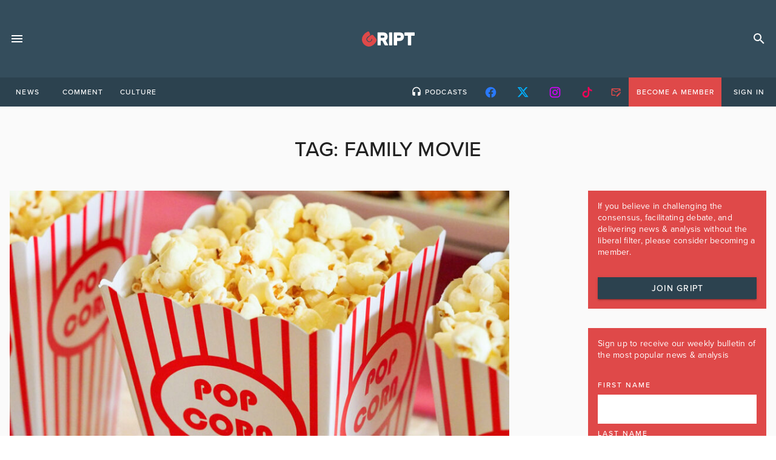

--- FILE ---
content_type: text/html; charset=utf-8
request_url: https://www.google.com/recaptcha/api2/anchor?ar=1&k=6LcFitgbAAAAAJpmPaA7eag3Nil1dMkXJMd_-PoO&co=aHR0cHM6Ly9ncmlwdC5pZTo0NDM.&hl=en&v=N67nZn4AqZkNcbeMu4prBgzg&size=invisible&anchor-ms=20000&execute-ms=30000&cb=fmgpjn5cbb5t
body_size: 48482
content:
<!DOCTYPE HTML><html dir="ltr" lang="en"><head><meta http-equiv="Content-Type" content="text/html; charset=UTF-8">
<meta http-equiv="X-UA-Compatible" content="IE=edge">
<title>reCAPTCHA</title>
<style type="text/css">
/* cyrillic-ext */
@font-face {
  font-family: 'Roboto';
  font-style: normal;
  font-weight: 400;
  font-stretch: 100%;
  src: url(//fonts.gstatic.com/s/roboto/v48/KFO7CnqEu92Fr1ME7kSn66aGLdTylUAMa3GUBHMdazTgWw.woff2) format('woff2');
  unicode-range: U+0460-052F, U+1C80-1C8A, U+20B4, U+2DE0-2DFF, U+A640-A69F, U+FE2E-FE2F;
}
/* cyrillic */
@font-face {
  font-family: 'Roboto';
  font-style: normal;
  font-weight: 400;
  font-stretch: 100%;
  src: url(//fonts.gstatic.com/s/roboto/v48/KFO7CnqEu92Fr1ME7kSn66aGLdTylUAMa3iUBHMdazTgWw.woff2) format('woff2');
  unicode-range: U+0301, U+0400-045F, U+0490-0491, U+04B0-04B1, U+2116;
}
/* greek-ext */
@font-face {
  font-family: 'Roboto';
  font-style: normal;
  font-weight: 400;
  font-stretch: 100%;
  src: url(//fonts.gstatic.com/s/roboto/v48/KFO7CnqEu92Fr1ME7kSn66aGLdTylUAMa3CUBHMdazTgWw.woff2) format('woff2');
  unicode-range: U+1F00-1FFF;
}
/* greek */
@font-face {
  font-family: 'Roboto';
  font-style: normal;
  font-weight: 400;
  font-stretch: 100%;
  src: url(//fonts.gstatic.com/s/roboto/v48/KFO7CnqEu92Fr1ME7kSn66aGLdTylUAMa3-UBHMdazTgWw.woff2) format('woff2');
  unicode-range: U+0370-0377, U+037A-037F, U+0384-038A, U+038C, U+038E-03A1, U+03A3-03FF;
}
/* math */
@font-face {
  font-family: 'Roboto';
  font-style: normal;
  font-weight: 400;
  font-stretch: 100%;
  src: url(//fonts.gstatic.com/s/roboto/v48/KFO7CnqEu92Fr1ME7kSn66aGLdTylUAMawCUBHMdazTgWw.woff2) format('woff2');
  unicode-range: U+0302-0303, U+0305, U+0307-0308, U+0310, U+0312, U+0315, U+031A, U+0326-0327, U+032C, U+032F-0330, U+0332-0333, U+0338, U+033A, U+0346, U+034D, U+0391-03A1, U+03A3-03A9, U+03B1-03C9, U+03D1, U+03D5-03D6, U+03F0-03F1, U+03F4-03F5, U+2016-2017, U+2034-2038, U+203C, U+2040, U+2043, U+2047, U+2050, U+2057, U+205F, U+2070-2071, U+2074-208E, U+2090-209C, U+20D0-20DC, U+20E1, U+20E5-20EF, U+2100-2112, U+2114-2115, U+2117-2121, U+2123-214F, U+2190, U+2192, U+2194-21AE, U+21B0-21E5, U+21F1-21F2, U+21F4-2211, U+2213-2214, U+2216-22FF, U+2308-230B, U+2310, U+2319, U+231C-2321, U+2336-237A, U+237C, U+2395, U+239B-23B7, U+23D0, U+23DC-23E1, U+2474-2475, U+25AF, U+25B3, U+25B7, U+25BD, U+25C1, U+25CA, U+25CC, U+25FB, U+266D-266F, U+27C0-27FF, U+2900-2AFF, U+2B0E-2B11, U+2B30-2B4C, U+2BFE, U+3030, U+FF5B, U+FF5D, U+1D400-1D7FF, U+1EE00-1EEFF;
}
/* symbols */
@font-face {
  font-family: 'Roboto';
  font-style: normal;
  font-weight: 400;
  font-stretch: 100%;
  src: url(//fonts.gstatic.com/s/roboto/v48/KFO7CnqEu92Fr1ME7kSn66aGLdTylUAMaxKUBHMdazTgWw.woff2) format('woff2');
  unicode-range: U+0001-000C, U+000E-001F, U+007F-009F, U+20DD-20E0, U+20E2-20E4, U+2150-218F, U+2190, U+2192, U+2194-2199, U+21AF, U+21E6-21F0, U+21F3, U+2218-2219, U+2299, U+22C4-22C6, U+2300-243F, U+2440-244A, U+2460-24FF, U+25A0-27BF, U+2800-28FF, U+2921-2922, U+2981, U+29BF, U+29EB, U+2B00-2BFF, U+4DC0-4DFF, U+FFF9-FFFB, U+10140-1018E, U+10190-1019C, U+101A0, U+101D0-101FD, U+102E0-102FB, U+10E60-10E7E, U+1D2C0-1D2D3, U+1D2E0-1D37F, U+1F000-1F0FF, U+1F100-1F1AD, U+1F1E6-1F1FF, U+1F30D-1F30F, U+1F315, U+1F31C, U+1F31E, U+1F320-1F32C, U+1F336, U+1F378, U+1F37D, U+1F382, U+1F393-1F39F, U+1F3A7-1F3A8, U+1F3AC-1F3AF, U+1F3C2, U+1F3C4-1F3C6, U+1F3CA-1F3CE, U+1F3D4-1F3E0, U+1F3ED, U+1F3F1-1F3F3, U+1F3F5-1F3F7, U+1F408, U+1F415, U+1F41F, U+1F426, U+1F43F, U+1F441-1F442, U+1F444, U+1F446-1F449, U+1F44C-1F44E, U+1F453, U+1F46A, U+1F47D, U+1F4A3, U+1F4B0, U+1F4B3, U+1F4B9, U+1F4BB, U+1F4BF, U+1F4C8-1F4CB, U+1F4D6, U+1F4DA, U+1F4DF, U+1F4E3-1F4E6, U+1F4EA-1F4ED, U+1F4F7, U+1F4F9-1F4FB, U+1F4FD-1F4FE, U+1F503, U+1F507-1F50B, U+1F50D, U+1F512-1F513, U+1F53E-1F54A, U+1F54F-1F5FA, U+1F610, U+1F650-1F67F, U+1F687, U+1F68D, U+1F691, U+1F694, U+1F698, U+1F6AD, U+1F6B2, U+1F6B9-1F6BA, U+1F6BC, U+1F6C6-1F6CF, U+1F6D3-1F6D7, U+1F6E0-1F6EA, U+1F6F0-1F6F3, U+1F6F7-1F6FC, U+1F700-1F7FF, U+1F800-1F80B, U+1F810-1F847, U+1F850-1F859, U+1F860-1F887, U+1F890-1F8AD, U+1F8B0-1F8BB, U+1F8C0-1F8C1, U+1F900-1F90B, U+1F93B, U+1F946, U+1F984, U+1F996, U+1F9E9, U+1FA00-1FA6F, U+1FA70-1FA7C, U+1FA80-1FA89, U+1FA8F-1FAC6, U+1FACE-1FADC, U+1FADF-1FAE9, U+1FAF0-1FAF8, U+1FB00-1FBFF;
}
/* vietnamese */
@font-face {
  font-family: 'Roboto';
  font-style: normal;
  font-weight: 400;
  font-stretch: 100%;
  src: url(//fonts.gstatic.com/s/roboto/v48/KFO7CnqEu92Fr1ME7kSn66aGLdTylUAMa3OUBHMdazTgWw.woff2) format('woff2');
  unicode-range: U+0102-0103, U+0110-0111, U+0128-0129, U+0168-0169, U+01A0-01A1, U+01AF-01B0, U+0300-0301, U+0303-0304, U+0308-0309, U+0323, U+0329, U+1EA0-1EF9, U+20AB;
}
/* latin-ext */
@font-face {
  font-family: 'Roboto';
  font-style: normal;
  font-weight: 400;
  font-stretch: 100%;
  src: url(//fonts.gstatic.com/s/roboto/v48/KFO7CnqEu92Fr1ME7kSn66aGLdTylUAMa3KUBHMdazTgWw.woff2) format('woff2');
  unicode-range: U+0100-02BA, U+02BD-02C5, U+02C7-02CC, U+02CE-02D7, U+02DD-02FF, U+0304, U+0308, U+0329, U+1D00-1DBF, U+1E00-1E9F, U+1EF2-1EFF, U+2020, U+20A0-20AB, U+20AD-20C0, U+2113, U+2C60-2C7F, U+A720-A7FF;
}
/* latin */
@font-face {
  font-family: 'Roboto';
  font-style: normal;
  font-weight: 400;
  font-stretch: 100%;
  src: url(//fonts.gstatic.com/s/roboto/v48/KFO7CnqEu92Fr1ME7kSn66aGLdTylUAMa3yUBHMdazQ.woff2) format('woff2');
  unicode-range: U+0000-00FF, U+0131, U+0152-0153, U+02BB-02BC, U+02C6, U+02DA, U+02DC, U+0304, U+0308, U+0329, U+2000-206F, U+20AC, U+2122, U+2191, U+2193, U+2212, U+2215, U+FEFF, U+FFFD;
}
/* cyrillic-ext */
@font-face {
  font-family: 'Roboto';
  font-style: normal;
  font-weight: 500;
  font-stretch: 100%;
  src: url(//fonts.gstatic.com/s/roboto/v48/KFO7CnqEu92Fr1ME7kSn66aGLdTylUAMa3GUBHMdazTgWw.woff2) format('woff2');
  unicode-range: U+0460-052F, U+1C80-1C8A, U+20B4, U+2DE0-2DFF, U+A640-A69F, U+FE2E-FE2F;
}
/* cyrillic */
@font-face {
  font-family: 'Roboto';
  font-style: normal;
  font-weight: 500;
  font-stretch: 100%;
  src: url(//fonts.gstatic.com/s/roboto/v48/KFO7CnqEu92Fr1ME7kSn66aGLdTylUAMa3iUBHMdazTgWw.woff2) format('woff2');
  unicode-range: U+0301, U+0400-045F, U+0490-0491, U+04B0-04B1, U+2116;
}
/* greek-ext */
@font-face {
  font-family: 'Roboto';
  font-style: normal;
  font-weight: 500;
  font-stretch: 100%;
  src: url(//fonts.gstatic.com/s/roboto/v48/KFO7CnqEu92Fr1ME7kSn66aGLdTylUAMa3CUBHMdazTgWw.woff2) format('woff2');
  unicode-range: U+1F00-1FFF;
}
/* greek */
@font-face {
  font-family: 'Roboto';
  font-style: normal;
  font-weight: 500;
  font-stretch: 100%;
  src: url(//fonts.gstatic.com/s/roboto/v48/KFO7CnqEu92Fr1ME7kSn66aGLdTylUAMa3-UBHMdazTgWw.woff2) format('woff2');
  unicode-range: U+0370-0377, U+037A-037F, U+0384-038A, U+038C, U+038E-03A1, U+03A3-03FF;
}
/* math */
@font-face {
  font-family: 'Roboto';
  font-style: normal;
  font-weight: 500;
  font-stretch: 100%;
  src: url(//fonts.gstatic.com/s/roboto/v48/KFO7CnqEu92Fr1ME7kSn66aGLdTylUAMawCUBHMdazTgWw.woff2) format('woff2');
  unicode-range: U+0302-0303, U+0305, U+0307-0308, U+0310, U+0312, U+0315, U+031A, U+0326-0327, U+032C, U+032F-0330, U+0332-0333, U+0338, U+033A, U+0346, U+034D, U+0391-03A1, U+03A3-03A9, U+03B1-03C9, U+03D1, U+03D5-03D6, U+03F0-03F1, U+03F4-03F5, U+2016-2017, U+2034-2038, U+203C, U+2040, U+2043, U+2047, U+2050, U+2057, U+205F, U+2070-2071, U+2074-208E, U+2090-209C, U+20D0-20DC, U+20E1, U+20E5-20EF, U+2100-2112, U+2114-2115, U+2117-2121, U+2123-214F, U+2190, U+2192, U+2194-21AE, U+21B0-21E5, U+21F1-21F2, U+21F4-2211, U+2213-2214, U+2216-22FF, U+2308-230B, U+2310, U+2319, U+231C-2321, U+2336-237A, U+237C, U+2395, U+239B-23B7, U+23D0, U+23DC-23E1, U+2474-2475, U+25AF, U+25B3, U+25B7, U+25BD, U+25C1, U+25CA, U+25CC, U+25FB, U+266D-266F, U+27C0-27FF, U+2900-2AFF, U+2B0E-2B11, U+2B30-2B4C, U+2BFE, U+3030, U+FF5B, U+FF5D, U+1D400-1D7FF, U+1EE00-1EEFF;
}
/* symbols */
@font-face {
  font-family: 'Roboto';
  font-style: normal;
  font-weight: 500;
  font-stretch: 100%;
  src: url(//fonts.gstatic.com/s/roboto/v48/KFO7CnqEu92Fr1ME7kSn66aGLdTylUAMaxKUBHMdazTgWw.woff2) format('woff2');
  unicode-range: U+0001-000C, U+000E-001F, U+007F-009F, U+20DD-20E0, U+20E2-20E4, U+2150-218F, U+2190, U+2192, U+2194-2199, U+21AF, U+21E6-21F0, U+21F3, U+2218-2219, U+2299, U+22C4-22C6, U+2300-243F, U+2440-244A, U+2460-24FF, U+25A0-27BF, U+2800-28FF, U+2921-2922, U+2981, U+29BF, U+29EB, U+2B00-2BFF, U+4DC0-4DFF, U+FFF9-FFFB, U+10140-1018E, U+10190-1019C, U+101A0, U+101D0-101FD, U+102E0-102FB, U+10E60-10E7E, U+1D2C0-1D2D3, U+1D2E0-1D37F, U+1F000-1F0FF, U+1F100-1F1AD, U+1F1E6-1F1FF, U+1F30D-1F30F, U+1F315, U+1F31C, U+1F31E, U+1F320-1F32C, U+1F336, U+1F378, U+1F37D, U+1F382, U+1F393-1F39F, U+1F3A7-1F3A8, U+1F3AC-1F3AF, U+1F3C2, U+1F3C4-1F3C6, U+1F3CA-1F3CE, U+1F3D4-1F3E0, U+1F3ED, U+1F3F1-1F3F3, U+1F3F5-1F3F7, U+1F408, U+1F415, U+1F41F, U+1F426, U+1F43F, U+1F441-1F442, U+1F444, U+1F446-1F449, U+1F44C-1F44E, U+1F453, U+1F46A, U+1F47D, U+1F4A3, U+1F4B0, U+1F4B3, U+1F4B9, U+1F4BB, U+1F4BF, U+1F4C8-1F4CB, U+1F4D6, U+1F4DA, U+1F4DF, U+1F4E3-1F4E6, U+1F4EA-1F4ED, U+1F4F7, U+1F4F9-1F4FB, U+1F4FD-1F4FE, U+1F503, U+1F507-1F50B, U+1F50D, U+1F512-1F513, U+1F53E-1F54A, U+1F54F-1F5FA, U+1F610, U+1F650-1F67F, U+1F687, U+1F68D, U+1F691, U+1F694, U+1F698, U+1F6AD, U+1F6B2, U+1F6B9-1F6BA, U+1F6BC, U+1F6C6-1F6CF, U+1F6D3-1F6D7, U+1F6E0-1F6EA, U+1F6F0-1F6F3, U+1F6F7-1F6FC, U+1F700-1F7FF, U+1F800-1F80B, U+1F810-1F847, U+1F850-1F859, U+1F860-1F887, U+1F890-1F8AD, U+1F8B0-1F8BB, U+1F8C0-1F8C1, U+1F900-1F90B, U+1F93B, U+1F946, U+1F984, U+1F996, U+1F9E9, U+1FA00-1FA6F, U+1FA70-1FA7C, U+1FA80-1FA89, U+1FA8F-1FAC6, U+1FACE-1FADC, U+1FADF-1FAE9, U+1FAF0-1FAF8, U+1FB00-1FBFF;
}
/* vietnamese */
@font-face {
  font-family: 'Roboto';
  font-style: normal;
  font-weight: 500;
  font-stretch: 100%;
  src: url(//fonts.gstatic.com/s/roboto/v48/KFO7CnqEu92Fr1ME7kSn66aGLdTylUAMa3OUBHMdazTgWw.woff2) format('woff2');
  unicode-range: U+0102-0103, U+0110-0111, U+0128-0129, U+0168-0169, U+01A0-01A1, U+01AF-01B0, U+0300-0301, U+0303-0304, U+0308-0309, U+0323, U+0329, U+1EA0-1EF9, U+20AB;
}
/* latin-ext */
@font-face {
  font-family: 'Roboto';
  font-style: normal;
  font-weight: 500;
  font-stretch: 100%;
  src: url(//fonts.gstatic.com/s/roboto/v48/KFO7CnqEu92Fr1ME7kSn66aGLdTylUAMa3KUBHMdazTgWw.woff2) format('woff2');
  unicode-range: U+0100-02BA, U+02BD-02C5, U+02C7-02CC, U+02CE-02D7, U+02DD-02FF, U+0304, U+0308, U+0329, U+1D00-1DBF, U+1E00-1E9F, U+1EF2-1EFF, U+2020, U+20A0-20AB, U+20AD-20C0, U+2113, U+2C60-2C7F, U+A720-A7FF;
}
/* latin */
@font-face {
  font-family: 'Roboto';
  font-style: normal;
  font-weight: 500;
  font-stretch: 100%;
  src: url(//fonts.gstatic.com/s/roboto/v48/KFO7CnqEu92Fr1ME7kSn66aGLdTylUAMa3yUBHMdazQ.woff2) format('woff2');
  unicode-range: U+0000-00FF, U+0131, U+0152-0153, U+02BB-02BC, U+02C6, U+02DA, U+02DC, U+0304, U+0308, U+0329, U+2000-206F, U+20AC, U+2122, U+2191, U+2193, U+2212, U+2215, U+FEFF, U+FFFD;
}
/* cyrillic-ext */
@font-face {
  font-family: 'Roboto';
  font-style: normal;
  font-weight: 900;
  font-stretch: 100%;
  src: url(//fonts.gstatic.com/s/roboto/v48/KFO7CnqEu92Fr1ME7kSn66aGLdTylUAMa3GUBHMdazTgWw.woff2) format('woff2');
  unicode-range: U+0460-052F, U+1C80-1C8A, U+20B4, U+2DE0-2DFF, U+A640-A69F, U+FE2E-FE2F;
}
/* cyrillic */
@font-face {
  font-family: 'Roboto';
  font-style: normal;
  font-weight: 900;
  font-stretch: 100%;
  src: url(//fonts.gstatic.com/s/roboto/v48/KFO7CnqEu92Fr1ME7kSn66aGLdTylUAMa3iUBHMdazTgWw.woff2) format('woff2');
  unicode-range: U+0301, U+0400-045F, U+0490-0491, U+04B0-04B1, U+2116;
}
/* greek-ext */
@font-face {
  font-family: 'Roboto';
  font-style: normal;
  font-weight: 900;
  font-stretch: 100%;
  src: url(//fonts.gstatic.com/s/roboto/v48/KFO7CnqEu92Fr1ME7kSn66aGLdTylUAMa3CUBHMdazTgWw.woff2) format('woff2');
  unicode-range: U+1F00-1FFF;
}
/* greek */
@font-face {
  font-family: 'Roboto';
  font-style: normal;
  font-weight: 900;
  font-stretch: 100%;
  src: url(//fonts.gstatic.com/s/roboto/v48/KFO7CnqEu92Fr1ME7kSn66aGLdTylUAMa3-UBHMdazTgWw.woff2) format('woff2');
  unicode-range: U+0370-0377, U+037A-037F, U+0384-038A, U+038C, U+038E-03A1, U+03A3-03FF;
}
/* math */
@font-face {
  font-family: 'Roboto';
  font-style: normal;
  font-weight: 900;
  font-stretch: 100%;
  src: url(//fonts.gstatic.com/s/roboto/v48/KFO7CnqEu92Fr1ME7kSn66aGLdTylUAMawCUBHMdazTgWw.woff2) format('woff2');
  unicode-range: U+0302-0303, U+0305, U+0307-0308, U+0310, U+0312, U+0315, U+031A, U+0326-0327, U+032C, U+032F-0330, U+0332-0333, U+0338, U+033A, U+0346, U+034D, U+0391-03A1, U+03A3-03A9, U+03B1-03C9, U+03D1, U+03D5-03D6, U+03F0-03F1, U+03F4-03F5, U+2016-2017, U+2034-2038, U+203C, U+2040, U+2043, U+2047, U+2050, U+2057, U+205F, U+2070-2071, U+2074-208E, U+2090-209C, U+20D0-20DC, U+20E1, U+20E5-20EF, U+2100-2112, U+2114-2115, U+2117-2121, U+2123-214F, U+2190, U+2192, U+2194-21AE, U+21B0-21E5, U+21F1-21F2, U+21F4-2211, U+2213-2214, U+2216-22FF, U+2308-230B, U+2310, U+2319, U+231C-2321, U+2336-237A, U+237C, U+2395, U+239B-23B7, U+23D0, U+23DC-23E1, U+2474-2475, U+25AF, U+25B3, U+25B7, U+25BD, U+25C1, U+25CA, U+25CC, U+25FB, U+266D-266F, U+27C0-27FF, U+2900-2AFF, U+2B0E-2B11, U+2B30-2B4C, U+2BFE, U+3030, U+FF5B, U+FF5D, U+1D400-1D7FF, U+1EE00-1EEFF;
}
/* symbols */
@font-face {
  font-family: 'Roboto';
  font-style: normal;
  font-weight: 900;
  font-stretch: 100%;
  src: url(//fonts.gstatic.com/s/roboto/v48/KFO7CnqEu92Fr1ME7kSn66aGLdTylUAMaxKUBHMdazTgWw.woff2) format('woff2');
  unicode-range: U+0001-000C, U+000E-001F, U+007F-009F, U+20DD-20E0, U+20E2-20E4, U+2150-218F, U+2190, U+2192, U+2194-2199, U+21AF, U+21E6-21F0, U+21F3, U+2218-2219, U+2299, U+22C4-22C6, U+2300-243F, U+2440-244A, U+2460-24FF, U+25A0-27BF, U+2800-28FF, U+2921-2922, U+2981, U+29BF, U+29EB, U+2B00-2BFF, U+4DC0-4DFF, U+FFF9-FFFB, U+10140-1018E, U+10190-1019C, U+101A0, U+101D0-101FD, U+102E0-102FB, U+10E60-10E7E, U+1D2C0-1D2D3, U+1D2E0-1D37F, U+1F000-1F0FF, U+1F100-1F1AD, U+1F1E6-1F1FF, U+1F30D-1F30F, U+1F315, U+1F31C, U+1F31E, U+1F320-1F32C, U+1F336, U+1F378, U+1F37D, U+1F382, U+1F393-1F39F, U+1F3A7-1F3A8, U+1F3AC-1F3AF, U+1F3C2, U+1F3C4-1F3C6, U+1F3CA-1F3CE, U+1F3D4-1F3E0, U+1F3ED, U+1F3F1-1F3F3, U+1F3F5-1F3F7, U+1F408, U+1F415, U+1F41F, U+1F426, U+1F43F, U+1F441-1F442, U+1F444, U+1F446-1F449, U+1F44C-1F44E, U+1F453, U+1F46A, U+1F47D, U+1F4A3, U+1F4B0, U+1F4B3, U+1F4B9, U+1F4BB, U+1F4BF, U+1F4C8-1F4CB, U+1F4D6, U+1F4DA, U+1F4DF, U+1F4E3-1F4E6, U+1F4EA-1F4ED, U+1F4F7, U+1F4F9-1F4FB, U+1F4FD-1F4FE, U+1F503, U+1F507-1F50B, U+1F50D, U+1F512-1F513, U+1F53E-1F54A, U+1F54F-1F5FA, U+1F610, U+1F650-1F67F, U+1F687, U+1F68D, U+1F691, U+1F694, U+1F698, U+1F6AD, U+1F6B2, U+1F6B9-1F6BA, U+1F6BC, U+1F6C6-1F6CF, U+1F6D3-1F6D7, U+1F6E0-1F6EA, U+1F6F0-1F6F3, U+1F6F7-1F6FC, U+1F700-1F7FF, U+1F800-1F80B, U+1F810-1F847, U+1F850-1F859, U+1F860-1F887, U+1F890-1F8AD, U+1F8B0-1F8BB, U+1F8C0-1F8C1, U+1F900-1F90B, U+1F93B, U+1F946, U+1F984, U+1F996, U+1F9E9, U+1FA00-1FA6F, U+1FA70-1FA7C, U+1FA80-1FA89, U+1FA8F-1FAC6, U+1FACE-1FADC, U+1FADF-1FAE9, U+1FAF0-1FAF8, U+1FB00-1FBFF;
}
/* vietnamese */
@font-face {
  font-family: 'Roboto';
  font-style: normal;
  font-weight: 900;
  font-stretch: 100%;
  src: url(//fonts.gstatic.com/s/roboto/v48/KFO7CnqEu92Fr1ME7kSn66aGLdTylUAMa3OUBHMdazTgWw.woff2) format('woff2');
  unicode-range: U+0102-0103, U+0110-0111, U+0128-0129, U+0168-0169, U+01A0-01A1, U+01AF-01B0, U+0300-0301, U+0303-0304, U+0308-0309, U+0323, U+0329, U+1EA0-1EF9, U+20AB;
}
/* latin-ext */
@font-face {
  font-family: 'Roboto';
  font-style: normal;
  font-weight: 900;
  font-stretch: 100%;
  src: url(//fonts.gstatic.com/s/roboto/v48/KFO7CnqEu92Fr1ME7kSn66aGLdTylUAMa3KUBHMdazTgWw.woff2) format('woff2');
  unicode-range: U+0100-02BA, U+02BD-02C5, U+02C7-02CC, U+02CE-02D7, U+02DD-02FF, U+0304, U+0308, U+0329, U+1D00-1DBF, U+1E00-1E9F, U+1EF2-1EFF, U+2020, U+20A0-20AB, U+20AD-20C0, U+2113, U+2C60-2C7F, U+A720-A7FF;
}
/* latin */
@font-face {
  font-family: 'Roboto';
  font-style: normal;
  font-weight: 900;
  font-stretch: 100%;
  src: url(//fonts.gstatic.com/s/roboto/v48/KFO7CnqEu92Fr1ME7kSn66aGLdTylUAMa3yUBHMdazQ.woff2) format('woff2');
  unicode-range: U+0000-00FF, U+0131, U+0152-0153, U+02BB-02BC, U+02C6, U+02DA, U+02DC, U+0304, U+0308, U+0329, U+2000-206F, U+20AC, U+2122, U+2191, U+2193, U+2212, U+2215, U+FEFF, U+FFFD;
}

</style>
<link rel="stylesheet" type="text/css" href="https://www.gstatic.com/recaptcha/releases/N67nZn4AqZkNcbeMu4prBgzg/styles__ltr.css">
<script nonce="EXV07ij31VSFEr6LAm4J1w" type="text/javascript">window['__recaptcha_api'] = 'https://www.google.com/recaptcha/api2/';</script>
<script type="text/javascript" src="https://www.gstatic.com/recaptcha/releases/N67nZn4AqZkNcbeMu4prBgzg/recaptcha__en.js" nonce="EXV07ij31VSFEr6LAm4J1w">
      
    </script></head>
<body><div id="rc-anchor-alert" class="rc-anchor-alert"></div>
<input type="hidden" id="recaptcha-token" value="[base64]">
<script type="text/javascript" nonce="EXV07ij31VSFEr6LAm4J1w">
      recaptcha.anchor.Main.init("[\x22ainput\x22,[\x22bgdata\x22,\x22\x22,\[base64]/[base64]/MjU1Ong/[base64]/[base64]/[base64]/[base64]/[base64]/[base64]/[base64]/[base64]/[base64]/[base64]/[base64]/[base64]/[base64]/[base64]/[base64]\\u003d\x22,\[base64]\\u003d\x22,\x22w7k4w6UpfcOAD3rDlnTCisOCwpVqf8KsSmkUw5HCpMOkw4VNw4DDucK4WcOcOAtfwoFHP31iwrptwrTCoRXDjyPCpcK2wrnDssKkdizDjMK6aH9Ew4HCjiYDwoEvXiN7w5jDgMOHw6XDqcKncsKmworCmcO3esO1TcOgFMOBwqosaMOPLMKfKMOwA2/Cj1zCkWbChcOWIxfCmsKvZV/DucOBCsKDbsKKBMO0wqHDgivDqMOOwokKHMKCZMOBF2Q2ZsOow6TCjMKgw7AnwqnDqTfCkMOXICfDl8KqZ1NuwqLDmcKIwpgawoTCkhfCuMOOw69kwqHCrcKsCsKZw48xX0AVBXvDgMK1FcK3worCoHjDpcKKwr/[base64]/[base64]/[base64]/wqlAwozDoQ7DoyR3wrUjwprDgcK+wqkUcWnDlsKHbGVxTU9gwrFrHy/CusO9BsKEIWEKwqZUwr88BcOJFsONw5nDgsOfw5LDijp/VcK6NiXCqU5MACsqwrVjXUglT8K0HVxJQ3ZyYkdiYFkpPcOXDDt6wqPDuAvDocK5w6oWwqLDtATDlUFNZcK4w7PCsm49J8KUHmfCv8Ovwqkww7rCoV0xwqPClsOWw73Du8OyHsKUwqrDl3tWPcO6wpNSwqINwopzK2IeJWAoGMKGwrPDicKIHsOOwq3CkVB1w4jCuX0/[base64]/DhHQYw6F9w5bDjBdAScKHLMKpbcOiTMOuw7EJI8OdAgLDkcOgGMKsw78/XHvDicKiw6/Dqg/Dv1YhUE1eMl0Xw4DDj27DuTLDtMOVEkbDhS/[base64]/DusO9wrgMB8Ovb3PDvMKTw4XCpV0/[base64]/DnWvDjsO8w77Co8KAClPDjcKlw4Eowp3Dp8KUw4zDiiUOFWIfwpFqw403KyvCrBlJw4TCqsOwVRYqGMOJw73CoCYRwqJvAMOzwogtG0TClCTCm8O+bMKqf3YkLMKowpstwofCuwZLCnlFCy58wo/DvFU4w5AWwoZCHGHDvsOMwqbCmQYDf8KjEsKvwrALPmVlwp0WHcKYWsKyYFRcPzbCrMKVwozCv8KmV8O2w4HCpzENwp/DocKpeMKDwo1Nwp/[base64]/Yh7Drl4afcKZw7TDkm7DgMK+Kh0YQTHCoTZMwpcmIMKEw4rDl2pFwqQlw6TDsDrCkAvClETCtMObwrAUJsO4QsKHw54twpTDnxzCtcKhw73Di8KBEMKDQ8KZDjQ5w6HCsj/Ci0zDqHZ2w6thw4rCqcOJw79kGcK5X8O1w5fCvcKxI8Oww6fDnnnClgLCuS/CiRdqw6l/[base64]/dcKkXxAlXEfDn8KIwr7DvsKowqEfwpxeEHLChXHDuk7DnMOLwqrDpUsJw4VlXQEWw7rCsRPCtCI9DX7Dn0JOw5LDngPCnMKVwqzDqhXCncOsw7xEw7omwqkawqnDkMONw4/DpDNzMAxaUBU4wonDhcO3woDCj8Khw7nDs3nCtVMVVAZ/FsKiJXXDqygcw7fDm8KpdsOxwopiQsK/wq3CrMOKwro5w4DCuMOewqvDmcOhRcONZGvCssK+w57DpmDDhxjCqcOpwobDpWdLw7kKwqtMw7rDlsK6ZjprHQnCtsKSaB7CusOjwoXCm2YywqDDjUDDvMKhw7LCvmPCphEYHUUkwqvDoUDCnUlpe8Oxw54LNzDCqBYmbsK7w6LDlW1Rw5/CscKQQWXCkUrDi8OQS8OITUjDrsOiMRYuSDYDWD95wqbDsxTCkioAw5HChgnDnE5SBcK0wp7Dtn/DuGsLw7fDo8OeGQ/CvMKkesOBInMLUSjCpCB/wroewprCgw3DlwZywr/[base64]/DpsKTw7c4w6Rzc1TCp8OgTcOkw50YHcKqw4V2bwrDpMOMI8OeRsOtIQzCunbCjCLDiXzCsMKaWMOhccODLwLDs3rDv1fDv8OIwqbDs8KEw64HCsO6w5Z6axrDkFbDhTjDl2/[base64]/CrsOiw5/[base64]/CnHRkYsOuQFx4S8KuwqLDlDfCiAYiw4Rtwo/Do8K2wogkasKDw6hSw59GMDwkw5FoLlYew7LDtCXDncOHUMO3IsO6J08WWRNzwp/DjcOmwpA5AMKmwooGwoQkw6PCpsOVFiZhMXvCrMOFw4TDkXvDq8OQVsKKBsOYbx/[base64]/GDDCrsOkBsKfJixrdGNqcC/Cn0RLw7vCmVXDvmnDmsOBI8OnSWYpBUfDm8Ksw7sgDybCq8O3wo/DpsKhw6ILPMKuw5lqTsK7OMOyQcOuw6zDl8K/[base64]/wrIswpoEwpFvWcKww4pjw4jCpMOBMcKDKADCmsKSwovDmcK1Y8OfC8O2w5kNw5g9dUQRwr/DpcOYwoLCsTDDgcOHw5Z9w5jCtEzCmhp9C8OJwqvCkhEOMEvCslcrAsOqOMO/N8KsFk3CpQxQwq/CuMO3FUrDvls2fcO3AcKZwrlATHPDoyhZwqzCgxQEwpHDlBoSUMK9esOfHmTCv8O5wqfDsinDoHMsNcO9w5PDg8OWUzfChMONDMORw7EAZlzDhW0Iw67CslYWw6Y0wolAwqnDqsKKwq/[base64]/[base64]/wrbDkcOKw4wawr3Dt04CalcVw6HCjcKwB8O6FsKow6NiUWXCugrDnEdVwrFoGsKWw5XDvMKxOsK5SFTDh8OSA8OlYMKGPWHCkcOww7rCiQzDrC1JwrswQsKXwogBw4fCv8OCOzjCm8OAwrEBahx3w4kUVw8Kw6VdaMO/wrXDk8OoeWwmCDjDqMKrw6vDq0bCu8OhfsKPIDzDgsO7BxPCsAh/YzJTS8KLwpPDvMKuwq3DnggdKsO1PlDCmV8RwopvwpjCmcKTCQMrEcK9W8OfLDnDpGrDo8OQYVZzYBsbwpbDml7DrF7CqwvDqsOOY8KoE8Oaw4nCusOMDnw1wp/CvsKMHztBwrjDsMO2wofCqMOfecK9EEN4w59Wwox/wrTChMOZwoYFWkXCssOIwrwlYipqwqwYNcO+YADCpwFEb2krw4pCRMKQRcKZwrEgw6NzMMKGZyg0wpJ/woXDk8Kremx+w5XCvsKowqXDpsOWJFnDul4qw5bDiQITacO7CH4YamfDhw3CkUdew5UzZFdswq51EMOOVz17w5bDonXDhcKxw4A0wonDrcObw6HCgDUBa8K9wp/CrsKUQMK8bFrChhfDrnfDpMOlXMKRw4hBwp7DhxlJwpdowq/CqXkTw5vDrVzDkMOdwqbDqsOsGMKhQGtvw7jDoSM8EcKVwrUZwrtQw453OQwJf8Orw7oTGgJ/[base64]/w7fCt8K7EVHDrBLCicO3T8O0MhfCt8Kbw40VwrkDwqvDmGwOwrTCkAvCrsKswrB0Nxl7w5cpwr3Dj8OWIjjDiSjCq8KwacOyfGtRwpnDmzzChQwgVsOgw5BLSsOiSXNowppNecOlY8KFJcO/E1AYwrkpwqbDpcOjw6fDm8Okw7Efwo3DtMKeX8KVTcOTM2fCkj3Dkm7CslILwrLDo8Oow4E5wprCrcKpBMOuwopMw5nCssKtw6/DuMKuwoLDv0jCvnXDgHdoAcKwLMO6XyVRwoVSwqV9woPDkcOUGEzCoUhGNsK5AUXDp0IPCMOowprChMOrwrzClMOBSW3DhMKnw6kgw6jDlxrDgDMqwqHDtEA4wrTCpMOhB8OOw4vDqsOBFCgtwrnCvmIHN8OQwr8EYsOuw7MSBmpxC8KWccOpFDfDoy8nw5pIw7/DtMOKw7ANZ8Knw57CncKWw6HDkmDCrgZcwp3DjMOHwr/[base64]/DmghKLcKUwoguFyVxJcKFw4bDnMKuwpZADAJTw5EXw63CrhzCjz1GfcOLw4/ChxTCjMK/[base64]/[base64]/ClMOqw6sLw5J4w4VsJ8OWT8Kmw60IwojCqnHDi8O1w4/CiMOxSRcZw45QbcKAcsKxUcKKccOvbifCpwQ+wrLDlMOfwovCpFc5eMK4UBsuWcOXw4B6wpJhLF/DlQlFw6pVwpDCjcOLwqhVBsKRwrDDlMOTDD3DosO9w75Pwp9jw6QQY8Kiw5l1woB6EkfCuBjDscKMwqYrw6Igwp7DncKLAcOYcyLDmcKBRcKuPjnDicKMMVPDo0R0PhbCvAfCuF8ca8KDJMKzwqPDtcKiesK1wqIsw4oOUXRIwoo/w77Cs8Oqf8Kmw682wrFsO8KcwqHCi8O9wrkVC8KXw6pgworCpkPCtMOsw4zCtsK8w5pubsKMVcK5wrbDrl/CqMOpwq4YEFMIf2rCl8KhamJ2MsOCeUbCisKrwpDDgwUXw73Dv1rCmHvCvQZtDMOKwq/CrF5owo3DiQ54woXCsEPChcKWBEh/wp3CgcKiw5bDm37Ck8OYG8OMWxoTNhdeTcKiwofDtltAYR3DscO2wrrDpsK4acKlw7NEYC/ChcKEagoUwqnDrsOew4Rxw7Aqw4DChsKnD18dK8OmGcOvwozCgcOWXMKJw6IgJMOMwofDkCRBeMKQa8OJEMO6KcK6ICrDqsObPlt2ZQB1wq1UNCJcOsK2wq1PKS5YwpwewrrDv1/DsUNvw5h8eS/DtMKRwoU/SMOQwpsvwrfDn1zCvDBnJFnCjcOoEsO9AlnCrF7DqjYvw7DCgRdIAsK2wqJIThnDo8OwwobDs8OOw4/CpMOpdcOoE8K6WcOKa8OTwqxhfcOxc20Aw6zDhmTDusOKGMOzw5hlY8OnWsK6w5dSw7FnwrXCh8KIRCbCuzjClQUWwoHCvG7CmsOuQ8O9wrMvTMK3Oilkw4szQ8OBBhADWVtrwrjCrsOkw4HDsH0gd8KvwrRBGWbDtgA/ccOtVcKnwr5uwrtmw69iwrDDmcKuBMO7f8KlwpfDg2XDjX1+wpPCncKmDcOgW8O+WcOHdMOKNsK8G8ODZwVAWMOrCCtvGHsKwrRCG8Onw5TCgcOOwrfCsm/[base64]/FW9AwoXDhMOGacKLwqXClcOfJ8KRY8OsfTDCicORBmfCtcOiASdWwq4RUjQewrl5w58cPsObw4kWwozCusOLwoQ2MlTCgm5BL2/[base64]/CuAfCh8KhwoUCw5BKw6fCmgA8wpTCqgfDv8OLwpnCp37DiU7Cm8O5PmJPD8Oywolhw7LCh8KjwokRwqQlw64VQsKyw6jDi8K1Sl/CisOMw64XwoDDvW1aw47Dr8OnO0JsAjbCpmYQa8OTYz/DjMKewobDgynDmsOaw6bCr8KawqQBYMKmYcK3EcOnwpvCp1lWwrIFwpXCsWpgC8KUZsOUZybDpAZFMMKXw7nDo8ObFnAAAWvCgn3CjEDClHo4PcOffMObWnrDtSDDpC/[base64]/JcO/LiYSFMOjw4fCvzHDoH8VwrvDt8OWwqLDqMOLw4HCq8K7wokzw5rCmcK5fsKjwoXCmyZmwrQHAnPCrsK6w5nDlcOAIMORYRTDmcKjUT3DmhrDpsKBw4IrC8Oaw6/CjUnChcKvcBpROsOQbcKzwo/DmsK6w6tNwrrCp2gewpvDhMK3w558T8OWf8K7QG7CtcOkUcKhwrkjahwrbMOSw75KwrYhNsK+cMO7w7fDmRbCjcKVIcOANX3Dk8OoSMKuFsO/wpBgw5XCiMKBfDggMsKZMiZew6g/w6YIX3crOsOMYw0zUMOSEwjDglzCtcO1w5xFw7vCucK/w73Ch8Ohfkovw7EZasKnGSbDvcKLwqVoIwR7woHCoz3Dq3Y8L8OAwrVOwqNNZcKEQ8Ohw4TDmkcoRwpQSUzDnl3CpUbCqcOwwoLDn8K6O8KzJ3kXwpvDoA55GcKhw4rChxEzLxvCljZewpsuFsKZDB7DpcOWNMOiWWAjMhYAA8K3EQ/CnMKrw7IfFyMhwrDCnmZ8wpTDksKGZhccQTZww7MxwrHCh8KTwpDDlBfDtcOeVsOfwpTCkH3CiX/[base64]/CujcxwqQjwqTDsgZMw4PDosOZwo5ATgLDhiNTw4zCuhrDiCXCiMKMGMObLMKPwqnCk8K8wr/CvMOdKsK5wq3Dl8KUwrQ0w4RXNSdgczQ/SMOnAiHCtMKKVMKdw6QqIjZvwqJwCMOCF8KRf8Kww5sxw5lyGcO3wpNiPMKaw5Y7w5BrXsK2WMO8XsOfEGgswpjCq2LDlcKfwpvDhMKIa8KNEVs4WA5rZkMMwqYhQCLDrcOmw4xXfhAFw683I2bCt8Ogw6TCi2zDrMOCdMOpBMK5wqkSJ8OkXD0eSkgncB/DsRfDn8O1f8KPw5PCncKeZwHCnMKoYCPDkMKadhIGB8Ore8O/wozCpifDrsK1wrrDisOawpfCsHJrEEw5wpA1YW/DtsKSw5EFw5Ikw5Aqw6TDhsKNEQxnw41Iw7DClkbDhcO8MMOyUcOLwqHDmsOYSFAkwoUSRXI6XMKIw4fCmhPDs8KawpUMfMKHMEwSw7jDuH7DpBHCjkrCrcO9wr5JccO5wrrClsOgTcOIwolnw6nCqFTCp8K7bsKMwrB3woBIaBobwpDCqMKFVhFkw6VVwo/ChSdfw6gjPgccw4gWw4XDs8OUAWgTAVPDhMOLwph+RcKdwoTDpMOvP8K8YcKTM8K4JmnCmMK0wpLChsOIKQkpdl/CiytHwo7CuS/DrcO4N8OuAsOiSBpxA8KlwqPDqMOJw65zFMO8IcKSRcOvc8OPwphkw78Cw43ChRE7w53DnyNrwo3CoCFjwrfDjGxPb3pzYsKew5Q7J8KgC8ODacOeJ8OeRHQowpZ8PBPDmsOUwrXDjGDDqQ87w5RnH8OBIcKawprDvkJvfcOowp3CqjdowoLCrMKzwr4zw67CtcKUUT/Cj8OKRF94w7zCk8OJwo8xwr0Uw7/DsAF1woXDlnxCw4LCtsKWZsKHwox2BcOlwo4Dw5spw6rCicOlw79TPcOpw4fCrcKqw5BcwrvCscKzw4bChirCoQcoSD/DhVxgYxxkIcOoX8OKw5gNwr1Pw4bCiB4Hw6lJwpvDqg/ChcK8w6XDr8OjJsOyw7tawoRqK0RJH8O5wo4ww4fDvsOLwpLCjm7DiMOVOxYmTsKxBh1DWiAefQbDryU1w4PCimQgHsKND8O7w7zCkl/Ckm48woUfUcO1BQ53wrRYPwnDicK3w6JCwrh5eXTDm3I0ccKpwolAIsOeKGLCisK7w4XDjAnDmsKGwrddw7dyfMOdasK0w6TDucKwIDrCrMOWwovCp8OANWLChU7DvzFPw6Viwp7ChsKlNEPDmGvCn8OTBRPChcO7wqpRD8Oxw7YswpxYRz58TcKuIznCtMKgw4QJw4/CvsKzwo8qAhXCgEXChzgtw7A1wqBDPFt/w48NfjDDnxYgw4/[base64]/CgEk6TsOzw74xZsOSC0ULS1U6wp4NwpR+wpPDi8KuJcO7woPDncO/Hyw9IHLDiMOJwog0w5l/wrrCnhvCp8KWwq1UwpjCpjvCq8OeCFg2O2fDmcOJci8dw53Duw7CksOsw4N3YkADw7M/DcK9GcO5w7VMw5ofM8KHwozCjcOIKMKjwp9JGifDrH5CHMOGWB7ConV7wp/Ckkcaw7tFHcKyZVvChxnDq8OaR2XCg1Euw7ZXUsKjGsKwfgspTU7CsTXCnsKVf2HChEfDhmVYK8KKw68ww5bCncKyai1DL04MXcOOw6PDrMOVwrzDjU9uw5lKcjfCusKVDGLDrcOpwqsxAMKjwrPCgDgIQMK3NmPDrA/Ci8KiCShmw5U9SlXDuV8BwqPCvFvCoX50woN6w4zDoyQoL8OBAMKxw48sw5sdwq8ywovDt8KVwonChhjDs8KqQSHDksOMDsKSRUzDqjF1wpsYAsKlw67Cg8Odw4xlwoVmwp8UQhPCtl7Cp00jw6LDnMOpRcO7IEUSwog9w7nCisKmwq3CjsO9w7/DgMKDwqd3wpckHDJ0wqZ3NcOYw6rCrQZgdDgSb8OIwpTDqMOCd23DlEDDtCJAGMKpw4/DvcKewrbDpWNvw5jCs8OiacO1woMcKQHCuMOCbgs3w4jDph/DnW1Kw4FDJkQHZEfDlm/Cr8O7AAfDvsK1wpgCT8OuwqHDlsOyw5HDncK5wpvCrjHCqVfDlMK7an3CpMKYcDfDssKKwrvCkFvCmsKUEiHDqcK3ecKQw5fChiXDslsEw6kNcD3CnMOpTsKrbcK1AsKiTMKgw5w2c17DtB3DrcKDRsKSw4zDslHCoUkswrzDjsKJwqHDtMKRBi/ClcOxw5USAUfCmMKzIg9SYVnDo8K7fz4RbsKmBsKdXMKAw6DDt8OQaMOoe8Omwpo4Z23Cu8OmwrLCpsOSw4pUwrrCrzVpHsOZJ2jCusOEeRV/[base64]/CrMO1w6TDkMKBw4XCuyhswovClWZDDiDCrS7CpV4MwqTCjsOHH8OSwrrDq8OPw5oKR3XCjB/DoMKLwqzCpBZJwoMFeMOJw5XCu8K2w6PCisKRL8O3F8Kiw7jDrsKzw5DCj1/Cth0cw53DglLChHhPwoTDojZxwrzDvWtSwpjCkz3DrkDDn8KyJ8KpH8KXdcOqw4Q/w4HClmbCrsOdw5Ixw648OBc7wr91AFdQwrkIwphgwq8Dw4zCgMK0TcKcwqLDssK+AMOePHRyNcKoKzTDuTLDizrCgsKIBMOdEsOiwp8ww6nCq2vCmcOxwqbDv8OXalh1wog/wqHDk8KFw78/QTInRMOQQQ3CncOKUVzDpMKFcsKVf2rDtzQjQ8KTw6/[base64]/Dl8KVGTHDuQ3Cr25JXcO3BwHDusOsw7EMw7nDuEM+Um0yBsOCw4cTUsK1wq8QSm3CpcKuemjDlMOHw40Kw6jDnsKqw5ZkZzd0w7bCvzBUwpFoQxQ/[base64]/CpH5Tw5rDscOiIztEwojCpizCsS/DgcO6wofCj0QOwq16w6fCgsOwKcOQNMOTen8YeD4cL8KcwrgGwqknXlJpVsOSLiI9Iy7CvhxxdcK1MQAbLsKQA03Cgm7CgnYWw4hBw7DDkMOow799w6LDtnkLdThrw4nDpMO2w4LCg2vDsQ3DqsOywoFDw6zCuBJrwr/DvxnDu8KAwoHDtloRw4cYw591wrvCgUPDrDXDmVPDhMOUIy/Dr8O8wovDi0V0w44mPMO0wotRe8ORf8Otw6bDg8OkDS/CsMOBw5RNw69TwoDCjCtNZ1LDn8Onw5/DhD9qT8Oxwq3CksK6RivDosOLw5JNXsOQw4IMOMKZw5AoJMKdVRnCtMKcfsOGdXrDiklDwqcFbXjCt8KEwqLCisOcwovDqsONTnc/wo7Dt8KNwp8TaELDh8OkQk/DhsOGZ2XDtcO5woMgTMOAT8KKwrMHYVXDjMKvw4/CozXCi8K+wozConzDmsOAwoIJcVxoJH4YwrzDqcOLITDDpi0QTsKow5N+w6c2w5tFGC3Ct8OdHBrClMKjKcKpw4bDvjJuw4/[base64]/[base64]/DpQN4wr9UcgRTblfChMOHShEmw6FTwrAGRD9VWGs1w6PDrsKEw6B6wosmCVICfMK7AylwFcKLwq3Cj8K0HMO3ecOsw5LCkcKDHcOoPMKIw4wTwpIewo7ClcKqw6oawrFlw5rDuMKSLcKeYsKiWCrDqcKVw4UHMXbCjsOlH2rDrRjDrn/Cp2pSejHCsijDnGlXBEd2UMOhV8OFw49VOmrCozVvB8KhUhlbwqsBw6/DtcKoccKlwrLCr8Kxwqd8w6BcBsKdMEPDsMOCQcO/w4nDgQzDl8OGwrw6H8OUNTPCkMONGHlyNcOEw7/CmyDDmcOdBmINwobCoErCjsOWwr7Dh8ORey7Dp8KjwrnChF/Cv1wew4rDjcKwwoISw7gQw7bCjsK8wqDDv3fDq8KVwpvDs0R/w7JNwq8zw6HDmsOZRMKRw70BDsO2S8KefBDCjMKSwoURw5PChTzDghY0VkPDiwZWwrnDhkNmTC3CoHbDpcKXR8KSwrNOYR3DkcKBH0Acw4PChcOcw5vCocKLVsOUwrp+Hk/DrMOAM00Swq3DmXPCrcKDwq/CvlzCkDLChMKRaRB0NcOMwrEZABHCusKHw64HH2LClsKSbMOKKhEwDMKfUjweS8K/McKmAF4GMcKLw6HDvMODB8Knaz4Ww5nDmGopw5XDlBzDs8KEwoMwD07DvcKPUcKnScOoVMKzWA9pw5tsw6nClCTDncOnJnfCqMOzw5DDucKvDcKCL0oYNsKhw7vDpCABRlIrwq/[base64]/DhUEkw68pWkbCjcOVw7/[base64]/X8Oyw61Kw4zChcKuAFQuFsO+w6/CqMKFacOJLRLCjUsmd8KfwpzCoyB3wq00wocgBBHDjcOSB07Dqn4hKsODw4JdSkbCngrDo8K9w5HClSDCoMK2w5oWwqnDhxBcGFk/AHlmw7U8w6/CoT7CmwPDtlVFw5xhJjEBOhrDncOcHcOaw5slBC5VfjbDvcKiTE97W34SesOxeMOVKTBUCBPCj8OdbcO+KXtnPzpwb3EBw7fDimwiUsKKw7PCtinCvlVCw51Xw7AMDFdZw7/CnVzCjHXDmcKjw5RLw5EWe8KGw4oXwqXCo8KHPEjCnMOfbsKgO8KVwrPDpsO1w6/Cvz3DsxUmDT/[base64]/DjRlywpfCjcOmw6kyw6XCmsOrw5nClsOHHsKvekZgbsOrw6ApY2rCmcOFwozDrEzCosOowpPDt8KnVRNhIQDDuBjCiMKpQC3Ck3rClCrCrcKUwqlawp5VwrrCisKsw4LCqMKbUFrCrMKQwo5RLwIXwqF7McKkGcOWBMOCwpwNwpTDkcKTwqFxf8Kqwo/[base64]/[base64]/ChBpCwrHDscKJIMKkw4FVw6hSJ8ObRy93w7nCmQ7CoMORw5hxCVoVWBjCslrCj3FNwpHDuQPDl8O7QVzCtMOKX3/DkcKlDlhqw7zDucOJwo7DusO6OA85YcKvw719L3x9wr8wBMKWVMK+w6FXZcKHL1sNHsO4HMK2w5HCucKNwocMeMKYKRbCiMKmBBjCqsK1wqrCon7Ch8OhJVJVMsOew7/[base64]/EcOpQTbCrsO8JAzCvsOEMcOUw5TDpkDClMOHw7DDlVvCuTTCowjDog0kw6kow4AwEsOdw6NtBSskwqXClSfDi8OHOMOtME/CvMKqw6fDqToww6MXJsOAwqwOwoFoPsKwB8OgwrtwCFUoAMKPw7FlR8KRw6DCh8OPUcKlNcOtw4DCsGIoYjwAw60sSX7ChXvCoFdaw4/ComxtJcO/w57CicKqwoR9woTDmkRWMMOSV8KNwpIXw7TCuMOYw73Cn8K4w77DqMKqbDTDiTJaT8OEPlh4MsOgJsKhw7vDtMOpXFTDq0rDjlnCgQxtwpINw7NCIsOUwpzDvGYFGHt7w6UGAiJNwrrCg0F1w5Ikw4MzwppNGMKERlA0wrPDj2/CnsOIwpbCmMOAwpFhBDLCpGUbw6vDv8ObwpM3wqIuw5PDo0PDpU3Cm8O2ecKbwrYfRj5pZcOBRcKUKg5Mf3N0UsOgLcOZfMO9w5pWCCpswqnCi8OmTMOoGMK/[base64]/DsMODbyAdw6/DqcKPNz/CpE7CrRJ3w4/CucOOXRVQZ2ofwqZ+w4vChDkww7p1MsOuwoAnw507wpTCsUhmwrh9wovDpk1TWMKNNMOFA0rDoE55BcOMwpd5w4/ChBJdwrAIwr0QdsKzw5NswqfDn8KGwr8SRlDCt3nCucO3dGDCr8KgF1vCgsOcwpgbdzYQEChKw7k8b8KVAklEHlI/[base64]/[base64]/CnA8cFi/DtsK0wqwJw4HDo2RxCsKVwrrCoSfDhExAwqTDt8O9w4bCocOHw45MX8OJVXAPAsOua0lXH0Uiw6bDoTx/woRUwoNVw6TDnAhVwrnCgT46wrBzwpt1VCPCkMK0wqlYwqZgASAdw6hnw5fDn8OgMV9bOFXDj17CusKMwrjDhyE1w4QAw7nDkTbDnMKbw5HCmnxaw6pww54yfcKiwq3CrwHDsX8/ZX16wrfCrzvDnS3Cig15w7DCpijCrHUQw7c8w7LDph/CvMKbQ8KDwo7Dm8OHw60KJDB3w6o3acK9wrLDvUrCucKEwrIgwrXCnMKHw7vCqSFnwq7DiyIZGMOUOR5Fwr3Dj8O6w5rDljN+UsOjOMKLw4BeVcOhFXdEwoB4Z8OCw6pSw5wDw73CkU4nw5bDrsKow4rDgMKyKUUoU8OsADTCqm3DhSVtwrrCocKZwq/DqCHDhsKVIwTDo8Kbwp7DqcO8QCbDl1TDglZGwqPDlcKbfcKsZ8KBwpwDwrLDhMKwwpEAw5PDsMKkwqHCgmHDtxBkEcOUwqUYe0PCoMKew5fCn8O1wqzCnk/[base64]/CsDgbFMOtwrfDvWMRwq3CicKwPg1Aw7rDq8OzT8KLKTTDjgLCjjATwolSP2nCgMOpw7oyUVXDoRTDtMKzLGzDl8OjABB6UsKsDj07wpLCnsOdHDkmw5MsVQocwroVCRHCgcKVwpUkZsOew4jDi8KHUy7CoMOzw53DkRXDtsO/w6w6w5EYLVvCusKOC8OcdSXCqcK0MWzCk8O9wpQoTxk3w4gXFFZxbMOPwolEwq7CqcOqw6pyYB3CgGwAwo5lw4sJw49bw7sWw5HDvcOlw7sXPcKiTyLDjsKZwqd0w4PDoiPDn8Kmw5sSJkBgw6bDt8KXwoRyJDBgw7fCrF/CnMOXdsKIw4rCtEdZwqtPw6FZwovCj8K6w516SE3DhhzDjhnCl8KkRMKSwpk2w4XDp8OZCl7CrX/CqXXCkxjCksOZWsKlWsKVd0/DjsKIw6fCpcKKccKEw6DDi8OMccKIOMKWesOuw51EFcOiBMOuwrPCosKHw6VtwqBvwptTw64Xw7nCl8Kfw6jChMOJSwkSZzAXUxFtwqNWwr7DlsO1w7/DmVjCrcODMQd/[base64]/[base64]/DnFbDjcKyw5cZw53CtMOSUmbDp8K6wpXCuhBVJcKKwowtwrnCq8KlKsOrGCTCgCPCoQXDs0wmGsKCSgvCn8OywqpuwpgoZcKcwrHDuCzDl8OnDGfCl3kwLsKIfcKCHl/CgBLCjEbCm1F+XMOKwo7CsmRQTlNSVTtnXXZzw7N8Bz/Cg1PDtcO4wq3Cu2w4Q3vDpgUAMHPCn8O1w682asK+e2YIwpJncDJRw5bDjMKXw4TClF4MwoJHAWBDw5Ulw5rCmi8Nwo5JHsO+wprDocOIwr1lw78Rc8OewoLDssO8I8O7w5/CoCPDvjDDnMO3wqvDiEo6dS4fwofDkCTCssK6K3DDsyBdw7PDrwDCmy8Uw6l/w47CgcObw4c3w5HCnhfDpsKmwoZ4MFQ5wqsNdcKZw4zCilzDjGnChxjCvMOOw55nwoXDvMK9wqrDtxFvYMODwq3Di8K2wpg8IRvDnsO/[base64]/DsB3ClMKzwoZow7HCmMK2YcOZC8O/Q8KiDMKzwr8aIMKeJHkWJ8KTw63CjcOswpvCjMKQw4XDmsOvGFtGA0HCl8OoEG1MKSEdRHN6w7nCqMOPOSrCsMOdFVfCgVRCwq82w43Ch8KDw6ZWI8OpwpA1fD/DjcOMw4pROBDDnnppw7/[base64]/w5LCgsKjwoU3EGvCl8ODAsOewpjCqMKQw7vDlCbCicK7GTzDs23CgXLDpR52DsKBw4fCvDzCnWYcBSLDqwERw6fDo8OXLXI5w4NxwrMxwrzDh8O5w7IAwrAKwoPDkcOhAcO8UcO/HcOqwrzCr8KHwr89R8OWVWd+w6nCoMOdbWFiL0JJXxF/[base64]/[base64]/Cg8O7T8OEAsOcDcOYRcOnKE9ESjkBRmXCoMK/[base64]/DgiEUZB0+wpciw5cwLXIXdsKGYsOYChXDhMKKwq3CoV0RKsKbTxg6wq7Dh8O1HMKPdsKiwqV0wrfCuDElwrY1WAzDoSUmw7ksAUrCkMOkZh5Zf1TDn8OOQgbCrGTDpThUVBRcwo/DsGbDpUJVwqzDvj0SwpIkwpsKAsOIw7J8CkDDicKmw6Q6Ix8pdsOZwrTDt3gTPGbCiAzChMKdwpJ5w7zCuAbClMOtBMOPwo/CmcK6w6dkw7oDw6bChsOcw75Dwrtlw7XCosOGNsOMQcKPYFMPC8OYw57Ds8O+bcK+w4vConLDrMKLaiPDg8K+KzJhwp1TIMO1WMO3AMOMfMK/wrrDrmRlwo56wqIxw7U/w5nCp8K6wo/DiFjDnSbDpW5ScMKYVcOYwopAw4PDhhLDscOGX8OIwoIgaS82w6BlwqkpRsOzw5spGCUxw6fCuGoQZ8O7V07CpUR0wq08JQLDqcOqfMORw5PCjG4gw7fCqsKjeRHCnWtTw7FBF8KfXMKEYgpqWsOuw57Dp8OaAwNlaRsxwpXCoQ/CnmrDhsOFchg2GMKiP8O0wq1FKMOiw5DCuTbCiBDChivDmkVewppKZ2xuw67ChMKtbhDDh8Odw63Du0Qvwo0qw6/DqgjDp8KgIcKbwrDDs8OQw53DlV3DvcO2wplNGFXDjcKrwqvDmD57wo9ROz/[base64]/CnFnCpyBRWsK1wrFdeCgmwqlce3fCkQ4QbcKuwq3CtTxMw7TCmCXCp8KDwqzDoBnDsMKtIsKtw5PCoGnDpsORwojCtGzCnj5CwrYGwpkyHHLCv8K7w4HDn8OsXcOERHLCosOwTyoUwoQAQj7DoADCnnUqMMO+LXjDrkHCm8KowqXCnsK/[base64]/d17ChCJlQxbCqMOIasKmwqwXw41qwo9Rw6/CksOKw75/w7DCucO7w5Flw6/DuMO7wos5PMOvAMOLQsOkClBnDRfCqMOsMsK0w5XDu8Kqw6jCrj9qwo3CtG0nNV3CrlrDml7DpcOvWRDCk8KGFwwHw7rCk8Kowp9SUsKPwqF/w68qwpgbCQt9a8KcwpZWwonCh1zDgMKtAA3ClCDDkMKcwr56UkwuEz7CvMOUGcKZPsKDRcO5wocGwoXDrcOGFMO8wqYXHMONElPDshlEw7/DrsKbw7o0w5TCi8KhwqQdVcOYe8OANcK8KMKzOSDCgxppw7BVw7rCkCBgw6nClsKnwr3Dlh4BTsOww7wbTF4Uw5l5w4ZUDsKvUsKlw4fDnRYxe8K+BVbCiB4Tw5R4R2/DocKvw40hwpDCu8KZA3gJwq1sTzBdwopxLcOowohvSsO0worClkJ0wqvDl8O4w7QmWAh/[base64]/[base64]/DpsKkCAQOwp7Cim7DoBbDlg/DosOMc0xjZsO1FcOBwpwdw7PChm7Dl8ODw7XClsOZw4wOeWFbcsOHBSjCk8OrNgMnw75GwpnDq8OGw7nCmMOXwoTDpg56w6vCtMKQwrBGwpnDrBdtwrHDhMKrw5J0wrstDMKLM8O5w6nDlGJCQjJXwpDDmsO/[base64]/[base64]/[base64]/E8OfwqLCtQPCuXkswpLCnXVwwrrCocKDPsOVbMOvwpzCvlp/KizCuX4Cw6ZlZV7Cly46w7DCqsKiVDgqw4QYw6lLwqkUw54UNsKPB8Opw7Jew74EQVjCgyB/[base64]/GCFTJMO9w7FUw5orwozCtMK2Myhjw6PChSjDu8KOYzl5w7DCnTzCj8OFwq/DtEbCgRs8EW/CmioxFcOvwqDCiwjDpsOnG3rCvxNUFXteUsKCdlnCvcK/[base64]\x22],null,[\x22conf\x22,null,\x226LcFitgbAAAAAJpmPaA7eag3Nil1dMkXJMd_-PoO\x22,0,null,null,null,1,[21,125,63,73,95,87,41,43,42,83,102,105,109,121],[7059694,508],0,null,null,null,null,0,null,0,null,700,1,null,0,\[base64]/76lBhn6iwkZoQoZnOKMAhmv8xEZ\x22,0,0,null,null,1,null,0,0,null,null,null,0],\x22https://gript.ie:443\x22,null,[3,1,1],null,null,null,1,3600,[\x22https://www.google.com/intl/en/policies/privacy/\x22,\x22https://www.google.com/intl/en/policies/terms/\x22],\x22vGD15NvEyOtn2RPludwHTdBTYNmwF2T47TKhaL92yBU\\u003d\x22,1,0,null,1,1769830294785,0,0,[200],null,[93,45,44,69],\x22RC-zh2LZpgZihbcNA\x22,null,null,null,null,null,\x220dAFcWeA6uj6kOZOWzUsHR4ym-XWcEQVbKQame0_UGOzmIY-eHrHes8fRtW0nYsNblomvHoM-wEADZk4UWt27KwuSGc7t9mcSQww\x22,1769913094888]");
    </script></body></html>

--- FILE ---
content_type: text/css; charset=UTF-8
request_url: https://gript.ie/wp-content/themes/gript2024/print.css
body_size: 86957
content:
/*!
 * print.css
 */

@charset "UTF-8";@font-face{font-family:Material Design Icons;src:url(./materialdesignicons-webfont-DttUABo4.eot?v=7.0.96);src:url(./materialdesignicons-webfont-DttUABo4.eot?#iefix&v=7.0.96) format("embedded-opentype"),url(./materialdesignicons-webfont-CYDMK1kx.woff2?v=7.0.96) format("woff2"),url(./materialdesignicons-webfont-CgCzGbLl.woff?v=7.0.96) format("woff"),url(./materialdesignicons-webfont-D3kAzl71.ttf?v=7.0.96) format("truetype");font-weight:400;font-style:normal}.mdi:before,.mdi-set{display:inline-block;font: 24px/1 Material Design Icons;font-size:inherit;text-rendering:auto;line-height:inherit;-webkit-font-smoothing:antialiased;-moz-osx-font-smoothing:grayscale}.mdi-ab-testing:before{content:"ó°‡‰"}.mdi-abacus:before{content:"ó±› "}.mdi-abjad-arabic:before{content:"ó±Œ¨"}.mdi-abjad-hebrew:before{content:"ó±Œ©"}.mdi-abugida-devanagari:before{content:"ó±Œª"}.mdi-abugida-thai:before{content:"ó±Œ«"}.mdi-access-point:before{content:"ó°€ƒ"}.mdi-access-point-check:before{content:"ó±”¸"}.mdi-access-point-minus:before{content:"ó±”¹"}.mdi-access-point-network:before{content:"ó°€‚"}.mdi-access-point-network-off:before{content:"ó°¯¡"}.mdi-access-point-off:before{content:"ó±”‘"}.mdi-access-point-plus:before{content:"ó±”º"}.mdi-access-point-remove:before{content:"ó±”»"}.mdi-account:before{content:"ó°€„"}.mdi-account-alert:before{content:"ó°€…"}.mdi-account-alert-outline:before{content:"ó°­"}.mdi-account-arrow-down:before{content:"ó±¡¨"}.mdi-account-arrow-down-outline:before{content:"ó±¡©"}.mdi-account-arrow-left:before{content:"ó°­‘"}.mdi-account-arrow-left-outline:before{content:"ó°­’"}.mdi-account-arrow-right:before{content:"ó°­“"}.mdi-account-arrow-right-outline:before{content:"ó°­”"}.mdi-account-arrow-up:before{content:"ó±¡§"}.mdi-account-arrow-up-outline:before{content:"ó±¡ª"}.mdi-account-badge:before{content:"ó±¬Š"}.mdi-account-badge-outline:before{content:"ó±¬‹"}.mdi-account-box:before{content:"ó°€†"}.mdi-account-box-multiple:before{content:"ó°¤´"}.mdi-account-box-multiple-outline:before{content:"ó±€Š"}.mdi-account-box-outline:before{content:"ó°€‡"}.mdi-account-cancel:before{content:"ó±‹Ÿ"}.mdi-account-cancel-outline:before{content:"ó±‹ "}.mdi-account-card:before{content:"ó±®¤"}.mdi-account-card-outline:before{content:"ó±®¥"}.mdi-account-cash:before{content:"ó±‚—"}.mdi-account-cash-outline:before{content:"ó±‚˜"}.mdi-account-check:before{content:"ó°€ˆ"}.mdi-account-check-outline:before{content:"ó°¯¢"}.mdi-account-child:before{content:"ó°ª‰"}.mdi-account-child-circle:before{content:"ó°ªŠ"}.mdi-account-child-outline:before{content:"ó±ƒˆ"}.mdi-account-circle:before{content:"ó°€‰"}.mdi-account-circle-outline:before{content:"ó°­•"}.mdi-account-clock:before{content:"ó°­–"}.mdi-account-clock-outline:before{content:"ó°­—"}.mdi-account-cog:before{content:"ó±°"}.mdi-account-cog-outline:before{content:"ó±±"}.mdi-account-convert:before{content:"ó°€Š"}.mdi-account-convert-outline:before{content:"ó±Œ"}.mdi-account-cowboy-hat:before{content:"ó°º›"}.mdi-account-cowboy-hat-outline:before{content:"ó±Ÿ³"}.mdi-account-credit-card:before{content:"ó±®¦"}.mdi-account-credit-card-outline:before{content:"ó±®§"}.mdi-account-details:before{content:"ó°˜±"}.mdi-account-details-outline:before{content:"ó±²"}.mdi-account-edit:before{content:"ó°š¼"}.mdi-account-edit-outline:before{content:"ó°¿»"}.mdi-account-eye:before{content:"ó° "}.mdi-account-eye-outline:before{content:"ó±‰»"}.mdi-account-filter:before{content:"ó°¤¶"}.mdi-account-filter-outline:before{content:"ó°¾"}.mdi-account-group:before{content:"ó°¡‰"}.mdi-account-group-outline:before{content:"ó°­˜"}.mdi-account-hard-hat:before{content:"ó°–µ"}.mdi-account-hard-hat-outline:before{content:"ó±¨Ÿ"}.mdi-account-heart:before{content:"ó°¢™"}.mdi-account-heart-outline:before{content:"ó°¯£"}.mdi-account-injury:before{content:"ó± •"}.mdi-account-injury-outline:before{content:"ó± –"}.mdi-account-key:before{content:"ó°€‹"}.mdi-account-key-outline:before{content:"ó°¯¤"}.mdi-account-lock:before{content:"ó±…ž"}.mdi-account-lock-open:before{content:"ó±¥ "}.mdi-account-lock-open-outline:before{content:"ó±¥¡"}.mdi-account-lock-outline:before{content:"ó±…Ÿ"}.mdi-account-minus:before{content:"ó°€"}.mdi-account-minus-outline:before{content:"ó°«¬"}.mdi-account-multiple:before{content:"ó°€Ž"}.mdi-account-multiple-check:before{content:"ó°£…"}.mdi-account-multiple-check-outline:before{content:"ó±‡¾"}.mdi-account-multiple-minus:before{content:"ó°—“"}.mdi-account-multiple-minus-outline:before{content:"ó°¯¥"}.mdi-account-multiple-outline:before{content:"ó°€"}.mdi-account-multiple-plus:before{content:"ó°€"}.mdi-account-multiple-plus-outline:before{content:"ó° €"}.mdi-account-multiple-remove:before{content:"ó±ˆŠ"}.mdi-account-multiple-remove-outline:before{content:"ó±ˆ‹"}.mdi-account-music:before{content:"ó° ƒ"}.mdi-account-music-outline:before{content:"ó°³©"}.mdi-account-network:before{content:"ó°€‘"}.mdi-account-network-off:before{content:"ó±«±"}.mdi-account-network-off-outline:before{content:"ó±«²"}.mdi-account-network-outline:before{content:"ó°¯¦"}.mdi-account-off:before{content:"ó°€’"}.mdi-account-off-outline:before{content:"ó°¯§"}.mdi-account-outline:before{content:"ó°€“"}.mdi-account-plus:before{content:"ó°€”"}.mdi-account-plus-outline:before{content:"ó° "}.mdi-account-question:before{content:"ó°­™"}.mdi-account-question-outline:before{content:"ó°­š"}.mdi-account-reactivate:before{content:"ó±”«"}.mdi-account-reactivate-outline:before{content:"ó±”¬"}.mdi-account-remove:before{content:"ó°€•"}.mdi-account-remove-outline:before{content:"ó°«­"}.mdi-account-school:before{content:"ó±¨ "}.mdi-account-school-outline:before{content:"ó±¨¡"}.mdi-account-search:before{content:"ó°€–"}.mdi-account-search-outline:before{content:"ó°¤µ"}.mdi-account-settings:before{content:"ó°˜°"}.mdi-account-settings-outline:before{content:"ó±ƒ‰"}.mdi-account-star:before{content:"ó°€—"}.mdi-account-star-outline:before{content:"ó°¯¨"}.mdi-account-supervisor:before{content:"ó°ª‹"}.mdi-account-supervisor-circle:before{content:"ó°ªŒ"}.mdi-account-supervisor-circle-outline:before{content:"ó±“¬"}.mdi-account-supervisor-outline:before{content:"ó±„­"}.mdi-account-switch:before{content:"ó°€™"}.mdi-account-switch-outline:before{content:"ó°“‹"}.mdi-account-sync:before{content:"ó±¤›"}.mdi-account-sync-outline:before{content:"ó±¤œ"}.mdi-account-tie:before{content:"ó°³£"}.mdi-account-tie-hat:before{content:"ó±¢˜"}.mdi-account-tie-hat-outline:before{content:"ó±¢™"}.mdi-account-tie-outline:before{content:"ó±ƒŠ"}.mdi-account-tie-voice:before{content:"ó±Œˆ"}.mdi-account-tie-voice-off:before{content:"ó±ŒŠ"}.mdi-account-tie-voice-off-outline:before{content:"ó±Œ‹"}.mdi-account-tie-voice-outline:before{content:"ó±Œ‰"}.mdi-account-tie-woman:before{content:"ó±ªŒ"}.mdi-account-voice:before{content:"ó°—‹"}.mdi-account-voice-off:before{content:"ó°»”"}.mdi-account-wrench:before{content:"ó±¢š"}.mdi-account-wrench-outline:before{content:"ó±¢›"}.mdi-adjust:before{content:"ó°€š"}.mdi-advertisements:before{content:"ó±¤ª"}.mdi-advertisements-off:before{content:"ó±¤«"}.mdi-air-conditioner:before{content:"ó°€›"}.mdi-air-filter:before{content:"ó°µƒ"}.mdi-air-horn:before{content:"ó°¶¬"}.mdi-air-humidifier:before{content:"ó±‚™"}.mdi-air-humidifier-off:before{content:"ó±‘¦"}.mdi-air-purifier:before{content:"ó°µ„"}.mdi-air-purifier-off:before{content:"ó±­—"}.mdi-airbag:before{content:"ó°¯©"}.mdi-airballoon:before{content:"ó°€œ"}.mdi-airballoon-outline:before{content:"ó±€‹"}.mdi-airplane:before{content:"ó°€"}.mdi-airplane-alert:before{content:"ó±¡º"}.mdi-airplane-check:before{content:"ó±¡»"}.mdi-airplane-clock:before{content:"ó±¡¼"}.mdi-airplane-cog:before{content:"ó±¡½"}.mdi-airplane-edit:before{content:"ó±¡¾"}.mdi-airplane-landing:before{content:"ó°—”"}.mdi-airplane-marker:before{content:"ó±¡¿"}.mdi-airplane-minus:before{content:"ó±¢€"}.mdi-airplane-off:before{content:"ó°€ž"}.mdi-airplane-plus:before{content:"ó±¢"}.mdi-airplane-remove:before{content:"ó±¢‚"}.mdi-airplane-search:before{content:"ó±¢ƒ"}.mdi-airplane-settings:before{content:"ó±¢„"}.mdi-airplane-takeoff:before{content:"ó°—•"}.mdi-airport:before{content:"ó°¡‹"}.mdi-alarm:before{content:"ó°€ "}.mdi-alarm-bell:before{content:"ó°žŽ"}.mdi-alarm-check:before{content:"ó°€¡"}.mdi-alarm-light:before{content:"ó°ž"}.mdi-alarm-light-off:before{content:"ó±œž"}.mdi-alarm-light-off-outline:before{content:"ó±œŸ"}.mdi-alarm-light-outline:before{content:"ó°¯ª"}.mdi-alarm-multiple:before{content:"ó°€¢"}.mdi-alarm-note:before{content:"ó°¹±"}.mdi-alarm-note-off:before{content:"ó°¹²"}.mdi-alarm-off:before{content:"ó°€£"}.mdi-alarm-panel:before{content:"ó±—„"}.mdi-alarm-panel-outline:before{content:"ó±—…"}.mdi-alarm-plus:before{content:"ó°€¤"}.mdi-alarm-snooze:before{content:"ó°šŽ"}.mdi-album:before{content:"ó°€¥"}.mdi-alert:before{content:"ó°€¦"}.mdi-alert-box:before{content:"ó°€§"}.mdi-alert-box-outline:before{content:"ó°³¤"}.mdi-alert-circle:before{content:"ó°€¨"}.mdi-alert-circle-check:before{content:"ó±‡­"}.mdi-alert-circle-check-outline:before{content:"ó±‡®"}.mdi-alert-circle-outline:before{content:"ó°—–"}.mdi-alert-decagram:before{content:"ó°š½"}.mdi-alert-decagram-outline:before{content:"ó°³¥"}.mdi-alert-minus:before{content:"ó±’»"}.mdi-alert-minus-outline:before{content:"ó±’¾"}.mdi-alert-octagon:before{content:"ó°€©"}.mdi-alert-octagon-outline:before{content:"ó°³¦"}.mdi-alert-octagram:before{content:"ó°§"}.mdi-alert-octagram-outline:before{content:"ó°³§"}.mdi-alert-outline:before{content:"ó°€ª"}.mdi-alert-plus:before{content:"ó±’º"}.mdi-alert-plus-outline:before{content:"ó±’½"}.mdi-alert-remove:before{content:"ó±’¼"}.mdi-alert-remove-outline:before{content:"ó±’¿"}.mdi-alert-rhombus:before{content:"ó±‡Ž"}.mdi-alert-rhombus-outline:before{content:"ó±‡"}.mdi-alien:before{content:"ó°¢š"}.mdi-alien-outline:before{content:"ó±ƒ‹"}.mdi-align-horizontal-center:before{content:"ó±‡ƒ"}.mdi-align-horizontal-distribute:before{content:"ó±¥¢"}.mdi-align-horizontal-left:before{content:"ó±‡‚"}.mdi-align-horizontal-right:before{content:"ó±‡„"}.mdi-align-vertical-bottom:before{content:"ó±‡…"}.mdi-align-vertical-center:before{content:"ó±‡†"}.mdi-align-vertical-distribute:before{content:"ó±¥£"}.mdi-align-vertical-top:before{content:"ó±‡‡"}.mdi-all-inclusive:before{content:"ó°š¾"}.mdi-all-inclusive-box:before{content:"ó±¢"}.mdi-all-inclusive-box-outline:before{content:"ó±¢Ž"}.mdi-allergy:before{content:"ó±‰˜"}.mdi-alpha:before{content:"ó°€«"}.mdi-alpha-a:before{content:"ó°«®"}.mdi-alpha-a-box:before{content:"ó°¬ˆ"}.mdi-alpha-a-box-outline:before{content:"ó°¯«"}.mdi-alpha-a-circle:before{content:"ó°¯¬"}.mdi-alpha-a-circle-outline:before{content:"ó°¯­"}.mdi-alpha-b:before{content:"ó°«¯"}.mdi-alpha-b-box:before{content:"ó°¬‰"}.mdi-alpha-b-box-outline:before{content:"ó°¯®"}.mdi-alpha-b-circle:before{content:"ó°¯¯"}.mdi-alpha-b-circle-outline:before{content:"ó°¯°"}.mdi-alpha-c:before{content:"ó°«°"}.mdi-alpha-c-box:before{content:"ó°¬Š"}.mdi-alpha-c-box-outline:before{content:"ó°¯±"}.mdi-alpha-c-circle:before{content:"ó°¯²"}.mdi-alpha-c-circle-outline:before{content:"ó°¯³"}.mdi-alpha-d:before{content:"ó°«±"}.mdi-alpha-d-box:before{content:"ó°¬‹"}.mdi-alpha-d-box-outline:before{content:"ó°¯´"}.mdi-alpha-d-circle:before{content:"ó°¯µ"}.mdi-alpha-d-circle-outline:before{content:"ó°¯¶"}.mdi-alpha-e:before{content:"ó°«²"}.mdi-alpha-e-box:before{content:"ó°¬Œ"}.mdi-alpha-e-box-outline:before{content:"ó°¯·"}.mdi-alpha-e-circle:before{content:"ó°¯¸"}.mdi-alpha-e-circle-outline:before{content:"ó°¯¹"}.mdi-alpha-f:before{content:"ó°«³"}.mdi-alpha-f-box:before{content:"ó°¬"}.mdi-alpha-f-box-outline:before{content:"ó°¯º"}.mdi-alpha-f-circle:before{content:"ó°¯»"}.mdi-alpha-f-circle-outline:before{content:"ó°¯¼"}.mdi-alpha-g:before{content:"ó°«´"}.mdi-alpha-g-box:before{content:"ó°¬Ž"}.mdi-alpha-g-box-outline:before{content:"ó°¯½"}.mdi-alpha-g-circle:before{content:"ó°¯¾"}.mdi-alpha-g-circle-outline:before{content:"ó°¯¿"}.mdi-alpha-h:before{content:"ó°«µ"}.mdi-alpha-h-box:before{content:"ó°¬"}.mdi-alpha-h-box-outline:before{content:"ó°°€"}.mdi-alpha-h-circle:before{content:"ó°°"}.mdi-alpha-h-circle-outline:before{content:"ó°°‚"}.mdi-alpha-i:before{content:"ó°«¶"}.mdi-alpha-i-box:before{content:"ó°¬"}.mdi-alpha-i-box-outline:before{content:"ó°°ƒ"}.mdi-alpha-i-circle:before{content:"ó°°„"}.mdi-alpha-i-circle-outline:before{content:"ó°°…"}.mdi-alpha-j:before{content:"ó°«·"}.mdi-alpha-j-box:before{content:"ó°¬‘"}.mdi-alpha-j-box-outline:before{content:"ó°°†"}.mdi-alpha-j-circle:before{content:"ó°°‡"}.mdi-alpha-j-circle-outline:before{content:"ó°°ˆ"}.mdi-alpha-k:before{content:"ó°«¸"}.mdi-alpha-k-box:before{content:"ó°¬’"}.mdi-alpha-k-box-outline:before{content:"ó°°‰"}.mdi-alpha-k-circle:before{content:"ó°°Š"}.mdi-alpha-k-circle-outline:before{content:"ó°°‹"}.mdi-alpha-l:before{content:"ó°«¹"}.mdi-alpha-l-box:before{content:"ó°¬“"}.mdi-alpha-l-box-outline:before{content:"ó°°Œ"}.mdi-alpha-l-circle:before{content:"ó°°"}.mdi-alpha-l-circle-outline:before{content:"ó°°Ž"}.mdi-alpha-m:before{content:"ó°«º"}.mdi-alpha-m-box:before{content:"ó°¬”"}.mdi-alpha-m-box-outline:before{content:"ó°°"}.mdi-alpha-m-circle:before{content:"ó°°"}.mdi-alpha-m-circle-outline:before{content:"ó°°‘"}.mdi-alpha-n:before{content:"ó°«»"}.mdi-alpha-n-box:before{content:"ó°¬•"}.mdi-alpha-n-box-outline:before{content:"ó°°’"}.mdi-alpha-n-circle:before{content:"ó°°“"}.mdi-alpha-n-circle-outline:before{content:"ó°°”"}.mdi-alpha-o:before{content:"ó°«¼"}.mdi-alpha-o-box:before{content:"ó°¬–"}.mdi-alpha-o-box-outline:before{content:"ó°°•"}.mdi-alpha-o-circle:before{content:"ó°°–"}.mdi-alpha-o-circle-outline:before{content:"ó°°—"}.mdi-alpha-p:before{content:"ó°«½"}.mdi-alpha-p-box:before{content:"ó°¬—"}.mdi-alpha-p-box-outline:before{content:"ó°°˜"}.mdi-alpha-p-circle:before{content:"ó°°™"}.mdi-alpha-p-circle-outline:before{content:"ó°°š"}.mdi-alpha-q:before{content:"ó°«¾"}.mdi-alpha-q-box:before{content:"ó°¬˜"}.mdi-alpha-q-box-outline:before{content:"ó°°›"}.mdi-alpha-q-circle:before{content:"ó°°œ"}.mdi-alpha-q-circle-outline:before{content:"ó°°"}.mdi-alpha-r:before{content:"ó°«¿"}.mdi-alpha-r-box:before{content:"ó°¬™"}.mdi-alpha-r-box-outline:before{content:"ó°°ž"}.mdi-alpha-r-circle:before{content:"ó°°Ÿ"}.mdi-alpha-r-circle-outline:before{content:"ó°° "}.mdi-alpha-s:before{content:"ó°¬€"}.mdi-alpha-s-box:before{content:"ó°¬š"}.mdi-alpha-s-box-outline:before{content:"ó°°¡"}.mdi-alpha-s-circle:before{content:"ó°°¢"}.mdi-alpha-s-circle-outline:before{content:"ó°°£"}.mdi-alpha-t:before{content:"ó°¬"}.mdi-alpha-t-box:before{content:"ó°¬›"}.mdi-alpha-t-box-outline:before{content:"ó°°¤"}.mdi-alpha-t-circle:before{content:"ó°°¥"}.mdi-alpha-t-circle-outline:before{content:"ó°°¦"}.mdi-alpha-u:before{content:"ó°¬‚"}.mdi-alpha-u-box:before{content:"ó°¬œ"}.mdi-alpha-u-box-outline:before{content:"ó°°§"}.mdi-alpha-u-circle:before{content:"ó°°¨"}.mdi-alpha-u-circle-outline:before{content:"ó°°©"}.mdi-alpha-v:before{content:"ó°¬ƒ"}.mdi-alpha-v-box:before{content:"ó°¬"}.mdi-alpha-v-box-outline:before{content:"ó°°ª"}.mdi-alpha-v-circle:before{content:"ó°°«"}.mdi-alpha-v-circle-outline:before{content:"ó°°¬"}.mdi-alpha-w:before{content:"ó°¬„"}.mdi-alpha-w-box:before{content:"ó°¬ž"}.mdi-alpha-w-box-outline:before{content:"ó°°­"}.mdi-alpha-w-circle:before{content:"ó°°®"}.mdi-alpha-w-circle-outline:before{content:"ó°°¯"}.mdi-alpha-x:before{content:"ó°¬…"}.mdi-alpha-x-box:before{content:"ó°¬Ÿ"}.mdi-alpha-x-box-outline:before{content:"ó°°°"}.mdi-alpha-x-circle:before{content:"ó°°±"}.mdi-alpha-x-circle-outline:before{content:"ó°°²"}.mdi-alpha-y:before{content:"ó°¬†"}.mdi-alpha-y-box:before{content:"ó°¬ "}.mdi-alpha-y-box-outline:before{content:"ó°°³"}.mdi-alpha-y-circle:before{content:"ó°°´"}.mdi-alpha-y-circle-outline:before{content:"ó°°µ"}.mdi-alpha-z:before{content:"ó°¬‡"}.mdi-alpha-z-box:before{content:"ó°¬¡"}.mdi-alpha-z-box-outline:before{content:"ó°°¶"}.mdi-alpha-z-circle:before{content:"ó°°·"}.mdi-alpha-z-circle-outline:before{content:"ó°°¸"}.mdi-alphabet-aurebesh:before{content:"ó±Œ¬"}.mdi-alphabet-cyrillic:before{content:"ó±Œ­"}.mdi-alphabet-greek:before{content:"ó±Œ®"}.mdi-alphabet-latin:before{content:"ó±Œ¯"}.mdi-alphabet-piqad:before{content:"ó±Œ°"}.mdi-alphabet-tengwar:before{content:"ó±Œ·"}.mdi-alphabetical:before{content:"ó°€¬"}.mdi-alphabetical-off:before{content:"ó±€Œ"}.mdi-alphabetical-variant:before{content:"ó±€"}.mdi-alphabetical-variant-off:before{content:"ó±€Ž"}.mdi-altimeter:before{content:"ó°——"}.mdi-ambulance:before{content:"ó°€¯"}.mdi-ammunition:before{content:"ó°³¨"}.mdi-ampersand:before{content:"ó°ª"}.mdi-amplifier:before{content:"ó°€°"}.mdi-amplifier-off:before{content:"ó±†µ"}.mdi-anchor:before{content:"ó°€±"}.mdi-android:before{content:"ó°€²"}.mdi-android-studio:before{content:"ó°€´"}.mdi-angle-acute:before{content:"ó°¤·"}.mdi-angle-obtuse:before{content:"ó°¤¸"}.mdi-angle-right:before{content:"ó°¤¹"}.mdi-angular:before{content:"ó°š²"}.mdi-angularjs:before{content:"ó°š¿"}.mdi-animation:before{content:"ó°—˜"}.mdi-animation-outline:before{content:"ó°ª"}.mdi-animation-play:before{content:"ó°¤º"}.mdi-animation-play-outline:before{content:"ó°ª"}.mdi-ansible:before{content:"ó±‚š"}.mdi-antenna:before{content:"ó±„™"}.mdi-anvil:before{content:"ó°¢›"}.mdi-apache-kafka:before{content:"ó±€"}.mdi-api:before{content:"ó±‚›"}.mdi-api-off:before{content:"ó±‰—"}.mdi-apple:before{content:"ó°€µ"}.mdi-apple-finder:before{content:"ó°€¶"}.mdi-apple-icloud:before{content:"ó°€¸"}.mdi-apple-ios:before{content:"ó°€·"}.mdi-apple-keyboard-caps:before{content:"ó°˜²"}.mdi-apple-keyboard-command:before{content:"ó°˜³"}.mdi-apple-keyboard-control:before{content:"ó°˜´"}.mdi-apple-keyboard-option:before{content:"ó°˜µ"}.mdi-apple-keyboard-shift:before{content:"ó°˜¶"}.mdi-apple-safari:before{content:"ó°€¹"}.mdi-application:before{content:"ó°£†"}.mdi-application-array:before{content:"ó±ƒµ"}.mdi-application-array-outline:before{content:"ó±ƒ¶"}.mdi-application-braces:before{content:"ó±ƒ·"}.mdi-application-braces-outline:before{content:"ó±ƒ¸"}.mdi-application-brackets:before{content:"ó°²‹"}.mdi-application-brackets-outline:before{content:"ó°²Œ"}.mdi-application-cog:before{content:"ó°™µ"}.mdi-application-cog-outline:before{content:"ó±•·"}.mdi-application-edit:before{content:"ó°‚®"}.mdi-application-edit-outline:before{content:"ó°˜™"}.mdi-application-export:before{content:"ó°¶­"}.mdi-application-import:before{content:"ó°¶®"}.mdi-application-outline:before{content:"ó°˜”"}.mdi-application-parentheses:before{content:"ó±ƒ¹"}.mdi-application-parentheses-outline:before{content:"ó±ƒº"}.mdi-application-settings:before{content:"ó°­ "}.mdi-application-settings-outline:before{content:"ó±••"}.mdi-application-variable:before{content:"ó±ƒ»"}.mdi-application-variable-outline:before{content:"ó±ƒ¼"}.mdi-approximately-equal:before{content:"ó°¾ž"}.mdi-approximately-equal-box:before{content:"ó°¾Ÿ"}.mdi-apps:before{content:"ó°€»"}.mdi-apps-box:before{content:"ó°µ†"}.mdi-arch:before{content:"ó°£‡"}.mdi-archive:before{content:"ó°€¼"}.mdi-archive-alert:before{content:"ó±“½"}.mdi-archive-alert-outline:before{content:"ó±“¾"}.mdi-archive-arrow-down:before{content:"ó±‰™"}.mdi-archive-arrow-down-outline:before{content:"ó±‰š"}.mdi-archive-arrow-up:before{content:"ó±‰›"}.mdi-archive-arrow-up-outline:before{content:"ó±‰œ"}.mdi-archive-cancel:before{content:"ó±‹"}.mdi-archive-cancel-outline:before{content:"ó±Œ"}.mdi-archive-check:before{content:"ó±"}.mdi-archive-check-outline:before{content:"ó±Ž"}.mdi-archive-clock:before{content:"ó±"}.mdi-archive-clock-outline:before{content:"ó±"}.mdi-archive-cog:before{content:"ó±‘"}.mdi-archive-cog-outline:before{content:"ó±’"}.mdi-archive-edit:before{content:"ó±“"}.mdi-archive-edit-outline:before{content:"ó±”"}.mdi-archive-eye:before{content:"ó±•"}.mdi-archive-eye-outline:before{content:"ó±–"}.mdi-archive-lock:before{content:"ó±—"}.mdi-archive-lock-open:before{content:"ó±˜"}.mdi-archive-lock-open-outline:before{content:"ó±™"}.mdi-archive-lock-outline:before{content:"ó±š"}.mdi-archive-marker:before{content:"ó±›"}.mdi-archive-marker-outline:before{content:"ó±œ"}.mdi-archive-minus:before{content:"ó±"}.mdi-archive-minus-outline:before{content:"ó±ž"}.mdi-archive-music:before{content:"ó±Ÿ"}.mdi-archive-music-outline:before{content:"ó± "}.mdi-archive-off:before{content:"ó±¡"}.mdi-archive-off-outline:before{content:"ó±¢"}.mdi-archive-outline:before{content:"ó±ˆŽ"}.mdi-archive-plus:before{content:"ó±£"}.mdi-archive-plus-outline:before{content:"ó±¤"}.mdi-archive-refresh:before{content:"ó±¥"}.mdi-archive-refresh-outline:before{content:"ó±¦"}.mdi-archive-remove:before{content:"ó±§"}.mdi-archive-remove-outline:before{content:"ó±¨"}.mdi-archive-search:before{content:"ó±©"}.mdi-archive-search-outline:before{content:"ó±ª"}.mdi-archive-settings:before{content:"ó±«"}.mdi-archive-settings-outline:before{content:"ó±¬"}.mdi-archive-star:before{content:"ó±­"}.mdi-archive-star-outline:before{content:"ó±®"}.mdi-archive-sync:before{content:"ó±¯"}.mdi-archive-sync-outline:before{content:"ó±°"}.mdi-arm-flex:before{content:"ó°¿—"}.mdi-arm-flex-outline:before{content:"ó°¿–"}.mdi-arrange-bring-forward:before{content:"ó°€½"}.mdi-arrange-bring-to-front:before{content:"ó°€¾"}.mdi-arrange-send-backward:before{content:"ó°€¿"}.mdi-arrange-send-to-back:before{content:"ó°€"}.mdi-arrow-all:before{content:"ó°"}.mdi-arrow-bottom-left:before{content:"ó°‚"}.mdi-arrow-bottom-left-bold-box:before{content:"ó±¥¤"}.mdi-arrow-bottom-left-bold-box-outline:before{content:"ó±¥¥"}.mdi-arrow-bottom-left-bold-outline:before{content:"ó°¦·"}.mdi-arrow-bottom-left-thick:before{content:"ó°¦¸"}.mdi-arrow-bottom-left-thin:before{content:"ó±¦¶"}.mdi-arrow-bottom-left-thin-circle-outline:before{content:"ó±––"}.mdi-arrow-bottom-right:before{content:"ó°ƒ"}.mdi-arrow-bottom-right-bold-box:before{content:"ó±¥¦"}.mdi-arrow-bottom-right-bold-box-outline:before{content:"ó±¥§"}.mdi-arrow-bottom-right-bold-outline:before{content:"ó°¦¹"}.mdi-arrow-bottom-right-thick:before{content:"ó°¦º"}.mdi-arrow-bottom-right-thin:before{content:"ó±¦·"}.mdi-arrow-bottom-right-thin-circle-outline:before{content:"ó±–•"}.mdi-arrow-collapse:before{content:"ó°˜•"}.mdi-arrow-collapse-all:before{content:"ó°„"}.mdi-arrow-collapse-down:before{content:"ó°ž’"}.mdi-arrow-collapse-horizontal:before{content:"ó°¡Œ"}.mdi-arrow-collapse-left:before{content:"ó°ž“"}.mdi-arrow-collapse-right:before{content:"ó°ž”"}.mdi-arrow-collapse-up:before{content:"ó°ž•"}.mdi-arrow-collapse-vertical:before{content:"ó°¡"}.mdi-arrow-decision:before{content:"ó°¦»"}.mdi-arrow-decision-auto:before{content:"ó°¦¼"}.mdi-arrow-decision-auto-outline:before{content:"ó°¦½"}.mdi-arrow-decision-outline:before{content:"ó°¦¾"}.mdi-arrow-down:before{content:"ó°…"}.mdi-arrow-down-bold:before{content:"ó°œ®"}.mdi-arrow-down-bold-box:before{content:"ó°œ¯"}.mdi-arrow-down-bold-box-outline:before{content:"ó°œ°"}.mdi-arrow-down-bold-circle:before{content:"ó°‡"}.mdi-arrow-down-bold-circle-outline:before{content:"ó°ˆ"}.mdi-arrow-down-bold-hexagon-outline:before{content:"ó°‰"}.mdi-arrow-down-bold-outline:before{content:"ó°¦¿"}.mdi-arrow-down-box:before{content:"ó°›€"}.mdi-arrow-down-circle:before{content:"ó°³›"}.mdi-arrow-down-circle-outline:before{content:"ó°³œ"}.mdi-arrow-down-drop-circle:before{content:"ó°Š"}.mdi-arrow-down-drop-circle-outline:before{content:"ó°‹"}.mdi-arrow-down-left:before{content:"ó±ž¡"}.mdi-arrow-down-left-bold:before{content:"ó±ž¢"}.mdi-arrow-down-right:before{content:"ó±ž£"}.mdi-arrow-down-right-bold:before{content:"ó±ž¤"}.mdi-arrow-down-thick:before{content:"ó°†"}.mdi-arrow-down-thin:before{content:"ó±¦³"}.mdi-arrow-down-thin-circle-outline:before{content:"ó±–™"}.mdi-arrow-expand:before{content:"ó°˜–"}.mdi-arrow-expand-all:before{content:"ó°Œ"}.mdi-arrow-expand-down:before{content:"ó°ž–"}.mdi-arrow-expand-horizontal:before{content:"ó°¡Ž"}.mdi-arrow-expand-left:before{content:"ó°ž—"}.mdi-arrow-expand-right:before{content:"ó°ž˜"}.mdi-arrow-expand-up:before{content:"ó°ž™"}.mdi-arrow-expand-vertical:before{content:"ó°¡"}.mdi-arrow-horizontal-lock:before{content:"ó±…›"}.mdi-arrow-left:before{content:"ó°"}.mdi-arrow-left-bold:before{content:"ó°œ±"}.mdi-arrow-left-bold-box:before{content:"ó°œ²"}.mdi-arrow-left-bold-box-outline:before{content:"ó°œ³"}.mdi-arrow-left-bold-circle:before{content:"ó°"}.mdi-arrow-left-bold-circle-outline:before{content:"ó°"}.mdi-arrow-left-bold-hexagon-outline:before{content:"ó°‘"}.mdi-arrow-left-bold-outline:before{content:"ó°§€"}.mdi-arrow-left-bottom:before{content:"ó±ž¥"}.mdi-arrow-left-bottom-bold:before{content:"ó±ž¦"}.mdi-arrow-left-box:before{content:"ó°›"}.mdi-arrow-left-circle:before{content:"ó°³"}.mdi-arrow-left-circle-outline:before{content:"ó°³ž"}.mdi-arrow-left-drop-circle:before{content:"ó°’"}.mdi-arrow-left-drop-circle-outline:before{content:"ó°“"}.mdi-arrow-left-right:before{content:"ó°¹³"}.mdi-arrow-left-right-bold:before{content:"ó°¹´"}.mdi-arrow-left-right-bold-outline:before{content:"ó°§"}.mdi-arrow-left-thick:before{content:"ó°Ž"}.mdi-arrow-left-thin:before{content:"ó±¦±"}.mdi-arrow-left-thin-circle-outline:before{content:"ó±–š"}.mdi-arrow-left-top:before{content:"ó±ž§"}.mdi-arrow-left-top-bold:before{content:"ó±ž¨"}.mdi-arrow-projectile:before{content:"ó±¡€"}.mdi-arrow-projectile-multiple:before{content:"ó± ¿"}.mdi-arrow-right:before{content:"ó°”"}.mdi-arrow-right-bold:before{content:"ó°œ´"}.mdi-arrow-right-bold-box:before{content:"ó°œµ"}.mdi-arrow-right-bold-box-outline:before{content:"ó°œ¶"}.mdi-arrow-right-bold-circle:before{content:"ó°–"}.mdi-arrow-right-bold-circle-outline:before{content:"ó°—"}.mdi-arrow-right-bold-hexagon-outline:before{content:"ó°˜"}.mdi-arrow-right-bold-outline:before{content:"ó°§‚"}.mdi-arrow-right-bottom:before{content:"ó±ž©"}.mdi-arrow-right-bottom-bold:before{content:"ó±žª"}.mdi-arrow-right-box:before{content:"ó°›‚"}.mdi-arrow-right-circle:before{content:"ó°³Ÿ"}.mdi-arrow-right-circle-outline:before{content:"ó°³ "}.mdi-arrow-right-drop-circle:before{content:"ó°™"}.mdi-arrow-right-drop-circle-outline:before{content:"ó°š"}.mdi-arrow-right-thick:before{content:"ó°•"}.mdi-arrow-right-thin:before{content:"ó±¦°"}.mdi-arrow-right-thin-circle-outline:before{content:"ó±–˜"}.mdi-arrow-right-top:before{content:"ó±ž«"}.mdi-arrow-right-top-bold:before{content:"ó±ž¬"}.mdi-arrow-split-horizontal:before{content:"ó°¤»"}.mdi-arrow-split-vertical:before{content:"ó°¤¼"}.mdi-arrow-top-left:before{content:"ó°›"}.mdi-arrow-top-left-bold-box:before{content:"ó±¥¨"}.mdi-arrow-top-left-bold-box-outline:before{content:"ó±¥©"}.mdi-arrow-top-left-bold-outline:before{content:"ó°§ƒ"}.mdi-arrow-top-left-bottom-right:before{content:"ó°¹µ"}.mdi-arrow-top-left-bottom-right-bold:before{content:"ó°¹¶"}.mdi-arrow-top-left-thick:before{content:"ó°§„"}.mdi-arrow-top-left-thin:before{content:"ó±¦µ"}.mdi-arrow-top-left-thin-circle-outline:before{content:"ó±–“"}.mdi-arrow-top-right:before{content:"ó°œ"}.mdi-arrow-top-right-bold-box:before{content:"ó±¥ª"}.mdi-arrow-top-right-bold-box-outline:before{content:"ó±¥«"}.mdi-arrow-top-right-bold-outline:before{content:"ó°§…"}.mdi-arrow-top-right-bottom-left:before{content:"ó°¹·"}.mdi-arrow-top-right-bottom-left-bold:before{content:"ó°¹¸"}.mdi-arrow-top-right-thick:before{content:"ó°§†"}.mdi-arrow-top-right-thin:before{content:"ó±¦´"}.mdi-arrow-top-right-thin-circle-outline:before{content:"ó±–”"}.mdi-arrow-u-down-left:before{content:"ó±ž­"}.mdi-arrow-u-down-left-bold:before{content:"ó±ž®"}.mdi-arrow-u-down-right:before{content:"ó±ž¯"}.mdi-arrow-u-down-right-bold:before{content:"ó±ž°"}.mdi-arrow-u-left-bottom:before{content:"ó±ž±"}.mdi-arrow-u-left-bottom-bold:before{content:"ó±ž²"}.mdi-arrow-u-left-top:before{content:"ó±ž³"}.mdi-arrow-u-left-top-bold:before{content:"ó±ž´"}.mdi-arrow-u-right-bottom:before{content:"ó±žµ"}.mdi-arrow-u-right-bottom-bold:before{content:"ó±ž¶"}.mdi-arrow-u-right-top:before{content:"ó±ž·"}.mdi-arrow-u-right-top-bold:before{content:"ó±ž¸"}.mdi-arrow-u-up-left:before{content:"ó±ž¹"}.mdi-arrow-u-up-left-bold:before{content:"ó±žº"}.mdi-arrow-u-up-right:before{content:"ó±ž»"}.mdi-arrow-u-up-right-bold:before{content:"ó±ž¼"}.mdi-arrow-up:before{content:"ó°"}.mdi-arrow-up-bold:before{content:"ó°œ·"}.mdi-arrow-up-bold-box:before{content:"ó°œ¸"}.mdi-arrow-up-bold-box-outline:before{content:"ó°œ¹"}.mdi-arrow-up-bold-circle:before{content:"ó°Ÿ"}.mdi-arrow-up-bold-circle-outline:before{content:"ó° "}.mdi-arrow-up-bold-hexagon-outline:before{content:"ó°¡"}.mdi-arrow-up-bold-outline:before{content:"ó°§‡"}.mdi-arrow-up-box:before{content:"ó°›ƒ"}.mdi-arrow-up-circle:before{content:"ó°³¡"}.mdi-arrow-up-circle-outline:before{content:"ó°³¢"}.mdi-arrow-up-down:before{content:"ó°¹¹"}.mdi-arrow-up-down-bold:before{content:"ó°¹º"}.mdi-arrow-up-down-bold-outline:before{content:"ó°§ˆ"}.mdi-arrow-up-drop-circle:before{content:"ó°¢"}.mdi-arrow-up-drop-circle-outline:before{content:"ó°£"}.mdi-arrow-up-left:before{content:"ó±ž½"}.mdi-arrow-up-left-bold:before{content:"ó±ž¾"}.mdi-arrow-up-right:before{content:"ó±ž¿"}.mdi-arrow-up-right-bold:before{content:"ó±Ÿ€"}.mdi-arrow-up-thick:before{content:"ó°ž"}.mdi-arrow-up-thin:before{content:"ó±¦²"}.mdi-arrow-up-thin-circle-outline:before{content:"ó±–—"}.mdi-arrow-vertical-lock:before{content:"ó±…œ"}.mdi-artboard:before{content:"ó±®š"}.mdi-artstation:before{content:"ó°­›"}.mdi-aspect-ratio:before{content:"ó°¨¤"}.mdi-assistant:before{content:"ó°¤"}.mdi-asterisk:before{content:"ó°›„"}.mdi-asterisk-circle-outline:before{content:"ó±¨§"}.mdi-at:before{content:"ó°¥"}.mdi-atlassian:before{content:"ó° „"}.mdi-atm:before{content:"ó°µ‡"}.mdi-atom:before{content:"ó°¨"}.mdi-atom-variant:before{content:"ó°¹»"}.mdi-attachment:before{content:"ó°¦"}.mdi-attachment-check:before{content:"ó±«"}.mdi-attachment-lock:before{content:"ó±§„"}.mdi-attachment-minus:before{content:"ó±«‚"}.mdi-attachment-off:before{content:"ó±«ƒ"}.mdi-attachment-plus:before{content:"ó±«„"}.mdi-attachment-remove:before{content:"ó±«…"}.mdi-atv:before{content:"ó±­°"}.mdi-audio-input-rca:before{content:"ó±¡«"}.mdi-audio-input-stereo-minijack:before{content:"ó±¡¬"}.mdi-audio-input-xlr:before{content:"ó±¡­"}.mdi-audio-video:before{content:"ó°¤½"}.mdi-audio-video-off:before{content:"ó±†¶"}.mdi-augmented-reality:before{content:"ó°¡"}.mdi-auto-download:before{content:"ó±¾"}.mdi-auto-fix:before{content:"ó°¨"}.mdi-auto-upload:before{content:"ó°©"}.mdi-autorenew:before{content:"ó°ª"}.mdi-autorenew-off:before{content:"ó±§§"}.mdi-av-timer:before{content:"ó°«"}.mdi-awning:before{content:"ó±®‡"}.mdi-awning-outline:before{content:"ó±®ˆ"}.mdi-aws:before{content:"ó°¸"}.mdi-axe:before{content:"ó°£ˆ"}.mdi-axe-battle:before{content:"ó±¡‚"}.mdi-axis:before{content:"ó°µˆ"}.mdi-axis-arrow:before{content:"ó°µ‰"}.mdi-axis-arrow-info:before{content:"ó±Ž"}.mdi-axis-arrow-lock:before{content:"ó°µŠ"}.mdi-axis-lock:before{content:"ó°µ‹"}.mdi-axis-x-arrow:before{content:"ó°µŒ"}.mdi-axis-x-arrow-lock:before{content:"ó°µ"}.mdi-axis-x-rotate-clockwise:before{content:"ó°µŽ"}.mdi-axis-x-rotate-counterclockwise:before{content:"ó°µ"}.mdi-axis-x-y-arrow-lock:before{content:"ó°µ"}.mdi-axis-y-arrow:before{content:"ó°µ‘"}.mdi-axis-y-arrow-lock:before{content:"ó°µ’"}.mdi-axis-y-rotate-clockwise:before{content:"ó°µ“"}.mdi-axis-y-rotate-counterclockwise:before{content:"ó°µ”"}.mdi-axis-z-arrow:before{content:"ó°µ•"}.mdi-axis-z-arrow-lock:before{content:"ó°µ–"}.mdi-axis-z-rotate-clockwise:before{content:"ó°µ—"}.mdi-axis-z-rotate-counterclockwise:before{content:"ó°µ˜"}.mdi-babel:before{content:"ó°¨¥"}.mdi-baby:before{content:"ó°¬"}.mdi-baby-bottle:before{content:"ó°¼¹"}.mdi-baby-bottle-outline:before{content:"ó°¼º"}.mdi-baby-buggy:before{content:"ó± "}.mdi-baby-buggy-off:before{content:"ó±«³"}.mdi-baby-carriage:before{content:"ó°š"}.mdi-baby-carriage-off:before{content:"ó°¾ "}.mdi-baby-face:before{content:"ó°¹¼"}.mdi-baby-face-outline:before{content:"ó°¹½"}.mdi-backburger:before{content:"ó°­"}.mdi-backspace:before{content:"ó°®"}.mdi-backspace-outline:before{content:"ó°­œ"}.mdi-backspace-reverse:before{content:"ó°¹¾"}.mdi-backspace-reverse-outline:before{content:"ó°¹¿"}.mdi-backup-restore:before{content:"ó°¯"}.mdi-bacteria:before{content:"ó°»•"}.mdi-bacteria-outline:before{content:"ó°»–"}.mdi-badge-account:before{content:"ó°¶§"}.mdi-badge-account-alert:before{content:"ó°¶¨"}.mdi-badge-account-alert-outline:before{content:"ó°¶©"}.mdi-badge-account-horizontal:before{content:"ó°¸"}.mdi-badge-account-horizontal-outline:before{content:"ó°¸Ž"}.mdi-badge-account-outline:before{content:"ó°¶ª"}.mdi-badminton:before{content:"ó°¡‘"}.mdi-bag-carry-on:before{content:"ó°¼»"}.mdi-bag-carry-on-check:before{content:"ó°µ¥"}.mdi-bag-carry-on-off:before{content:"ó°¼¼"}.mdi-bag-checked:before{content:"ó°¼½"}.mdi-bag-personal:before{content:"ó°¸"}.mdi-bag-personal-off:before{content:"ó°¸‘"}.mdi-bag-personal-off-outline:before{content:"ó°¸’"}.mdi-bag-personal-outline:before{content:"ó°¸“"}.mdi-bag-personal-tag:before{content:"ó±¬Œ"}.mdi-bag-personal-tag-outline:before{content:"ó±¬"}.mdi-bag-suitcase:before{content:"ó±–‹"}.mdi-bag-suitcase-off:before{content:"ó±–"}.mdi-bag-suitcase-off-outline:before{content:"ó±–Ž"}.mdi-bag-suitcase-outline:before{content:"ó±–Œ"}.mdi-baguette:before{content:"ó°¼¾"}.mdi-balcony:before{content:"ó± —"}.mdi-balloon:before{content:"ó°¨¦"}.mdi-ballot:before{content:"ó°§‰"}.mdi-ballot-outline:before{content:"ó°§Š"}.mdi-ballot-recount:before{content:"ó°°¹"}.mdi-ballot-recount-outline:before{content:"ó°°º"}.mdi-bandage:before{content:"ó°¶¯"}.mdi-bank:before{content:"ó°°"}.mdi-bank-check:before{content:"ó±™•"}.mdi-bank-minus:before{content:"ó°¶°"}.mdi-bank-off:before{content:"ó±™–"}.mdi-bank-off-outline:before{content:"ó±™—"}.mdi-bank-outline:before{content:"ó°º€"}.mdi-bank-plus:before{content:"ó°¶±"}.mdi-bank-remove:before{content:"ó°¶²"}.mdi-bank-transfer:before{content:"ó°¨§"}.mdi-bank-transfer-in:before{content:"ó°¨¨"}.mdi-bank-transfer-out:before{content:"ó°¨©"}.mdi-barcode:before{content:"ó°±"}.mdi-barcode-off:before{content:"ó±ˆ¶"}.mdi-barcode-scan:before{content:"ó°²"}.mdi-barley:before{content:"ó°³"}.mdi-barley-off:before{content:"ó°­"}.mdi-barn:before{content:"ó°­ž"}.mdi-barrel:before{content:"ó°´"}.mdi-barrel-outline:before{content:"ó±¨¨"}.mdi-baseball:before{content:"ó°¡’"}.mdi-baseball-bat:before{content:"ó°¡“"}.mdi-baseball-diamond:before{content:"ó±—¬"}.mdi-baseball-diamond-outline:before{content:"ó±—­"}.mdi-bash:before{content:"ó±†ƒ"}.mdi-basket:before{content:"ó°¶"}.mdi-basket-check:before{content:"ó±£¥"}.mdi-basket-check-outline:before{content:"ó±£¦"}.mdi-basket-fill:before{content:"ó°·"}.mdi-basket-minus:before{content:"ó±”£"}.mdi-basket-minus-outline:before{content:"ó±”¤"}.mdi-basket-off:before{content:"ó±”¥"}.mdi-basket-off-outline:before{content:"ó±”¦"}.mdi-basket-outline:before{content:"ó±†"}.mdi-basket-plus:before{content:"ó±”§"}.mdi-basket-plus-outline:before{content:"ó±”¨"}.mdi-basket-remove:before{content:"ó±”©"}.mdi-basket-remove-outline:before{content:"ó±”ª"}.mdi-basket-unfill:before{content:"ó°¸"}.mdi-basketball:before{content:"ó° †"}.mdi-basketball-hoop:before{content:"ó°°»"}.mdi-basketball-hoop-outline:before{content:"ó°°¼"}.mdi-bat:before{content:"ó°­Ÿ"}.mdi-bathtub:before{content:"ó± ˜"}.mdi-bathtub-outline:before{content:"ó± ™"}.mdi-battery:before{content:"ó°¹"}.mdi-battery-10:before{content:"ó°º"}.mdi-battery-10-bluetooth:before{content:"ó°¤¾"}.mdi-battery-20:before{content:"ó°»"}.mdi-battery-20-bluetooth:before{content:"ó°¤¿"}.mdi-battery-30:before{content:"ó°¼"}.mdi-battery-30-bluetooth:before{content:"ó°¥€"}.mdi-battery-40:before{content:"ó°½"}.mdi-battery-40-bluetooth:before{content:"ó°¥"}.mdi-battery-50:before{content:"ó°¾"}.mdi-battery-50-bluetooth:before{content:"ó°¥‚"}.mdi-battery-60:before{content:"ó°¿"}.mdi-battery-60-bluetooth:before{content:"ó°¥ƒ"}.mdi-battery-70:before{content:"ó°‚€"}.mdi-battery-70-bluetooth:before{content:"ó°¥„"}.mdi-battery-80:before{content:"ó°‚"}.mdi-battery-80-bluetooth:before{content:"ó°¥…"}.mdi-battery-90:before{content:"ó°‚‚"}.mdi-battery-90-bluetooth:before{content:"ó°¥†"}.mdi-battery-alert:before{content:"ó°‚ƒ"}.mdi-battery-alert-bluetooth:before{content:"ó°¥‡"}.mdi-battery-alert-variant:before{content:"ó±ƒŒ"}.mdi-battery-alert-variant-outline:before{content:"ó±ƒ"}.mdi-battery-arrow-down:before{content:"ó±Ÿž"}.mdi-battery-arrow-down-outline:before{content:"ó±ŸŸ"}.mdi-battery-arrow-up:before{content:"ó±Ÿ "}.mdi-battery-arrow-up-outline:before{content:"ó±Ÿ¡"}.mdi-battery-bluetooth:before{content:"ó°¥ˆ"}.mdi-battery-bluetooth-variant:before{content:"ó°¥‰"}.mdi-battery-charging:before{content:"ó°‚„"}.mdi-battery-charging-10:before{content:"ó°¢œ"}.mdi-battery-charging-100:before{content:"ó°‚…"}.mdi-battery-charging-20:before{content:"ó°‚†"}.mdi-battery-charging-30:before{content:"ó°‚‡"}.mdi-battery-charging-40:before{content:"ó°‚ˆ"}.mdi-battery-charging-50:before{content:"ó°¢"}.mdi-battery-charging-60:before{content:"ó°‚‰"}.mdi-battery-charging-70:before{content:"ó°¢ž"}.mdi-battery-charging-80:before{content:"ó°‚Š"}.mdi-battery-charging-90:before{content:"ó°‚‹"}.mdi-battery-charging-high:before{content:"ó±Š¦"}.mdi-battery-charging-low:before{content:"ó±Š¤"}.mdi-battery-charging-medium:before{content:"ó±Š¥"}.mdi-battery-charging-outline:before{content:"ó°¢Ÿ"}.mdi-battery-charging-wireless:before{content:"ó° ‡"}.mdi-battery-charging-wireless-10:before{content:"ó° ˆ"}.mdi-battery-charging-wireless-20:before{content:"ó° ‰"}.mdi-battery-charging-wireless-30:before{content:"ó° Š"}.mdi-battery-charging-wireless-40:before{content:"ó° ‹"}.mdi-battery-charging-wireless-50:before{content:"ó° Œ"}.mdi-battery-charging-wireless-60:before{content:"ó° "}.mdi-battery-charging-wireless-70:before{content:"ó° Ž"}.mdi-battery-charging-wireless-80:before{content:"ó° "}.mdi-battery-charging-wireless-90:before{content:"ó° "}.mdi-battery-charging-wireless-alert:before{content:"ó° ‘"}.mdi-battery-charging-wireless-outline:before{content:"ó° ’"}.mdi-battery-check:before{content:"ó±Ÿ¢"}.mdi-battery-check-outline:before{content:"ó±Ÿ£"}.mdi-battery-clock:before{content:"ó±§¥"}.mdi-battery-clock-outline:before{content:"ó±§¦"}.mdi-battery-heart:before{content:"ó±ˆ"}.mdi-battery-heart-outline:before{content:"ó±ˆ"}.mdi-battery-heart-variant:before{content:"ó±ˆ‘"}.mdi-battery-high:before{content:"ó±Š£"}.mdi-battery-lock:before{content:"ó±žœ"}.mdi-battery-lock-open:before{content:"ó±ž"}.mdi-battery-low:before{content:"ó±Š¡"}.mdi-battery-medium:before{content:"ó±Š¢"}.mdi-battery-minus:before{content:"ó±Ÿ¤"}.mdi-battery-minus-outline:before{content:"ó±Ÿ¥"}.mdi-battery-minus-variant:before{content:"ó°‚Œ"}.mdi-battery-negative:before{content:"ó°‚"}.mdi-battery-off:before{content:"ó±‰"}.mdi-battery-off-outline:before{content:"ó±‰ž"}.mdi-battery-outline:before{content:"ó°‚Ž"}.mdi-battery-plus:before{content:"ó±Ÿ¦"}.mdi-battery-plus-outline:before{content:"ó±Ÿ§"}.mdi-battery-plus-variant:before{content:"ó°‚"}.mdi-battery-positive:before{content:"ó°‚"}.mdi-battery-remove:before{content:"ó±Ÿ¨"}.mdi-battery-remove-outline:before{content:"ó±Ÿ©"}.mdi-battery-sync:before{content:"ó± ´"}.mdi-battery-sync-outline:before{content:"ó± µ"}.mdi-battery-unknown:before{content:"ó°‚‘"}.mdi-battery-unknown-bluetooth:before{content:"ó°¥Š"}.mdi-beach:before{content:"ó°‚’"}.mdi-beaker:before{content:"ó°³ª"}.mdi-beaker-alert:before{content:"ó±ˆ©"}.mdi-beaker-alert-outline:before{content:"ó±ˆª"}.mdi-beaker-check:before{content:"ó±ˆ«"}.mdi-beaker-check-outline:before{content:"ó±ˆ¬"}.mdi-beaker-minus:before{content:"ó±ˆ­"}.mdi-beaker-minus-outline:before{content:"ó±ˆ®"}.mdi-beaker-outline:before{content:"ó°š"}.mdi-beaker-plus:before{content:"ó±ˆ¯"}.mdi-beaker-plus-outline:before{content:"ó±ˆ°"}.mdi-beaker-question:before{content:"ó±ˆ±"}.mdi-beaker-question-outline:before{content:"ó±ˆ²"}.mdi-beaker-remove:before{content:"ó±ˆ³"}.mdi-beaker-remove-outline:before{content:"ó±ˆ´"}.mdi-bed:before{content:"ó°‹£"}.mdi-bed-clock:before{content:"ó±®”"}.mdi-bed-double:before{content:"ó°¿”"}.mdi-bed-double-outline:before{content:"ó°¿“"}.mdi-bed-empty:before{content:"ó°¢ "}.mdi-bed-king:before{content:"ó°¿’"}.mdi-bed-king-outline:before{content:"ó°¿‘"}.mdi-bed-outline:before{content:"ó°‚™"}.mdi-bed-queen:before{content:"ó°¿"}.mdi-bed-queen-outline:before{content:"ó°¿›"}.mdi-bed-single:before{content:"ó±­"}.mdi-bed-single-outline:before{content:"ó±®"}.mdi-bee:before{content:"ó°¾¡"}.mdi-bee-flower:before{content:"ó°¾¢"}.mdi-beehive-off-outline:before{content:"ó±­"}.mdi-beehive-outline:before{content:"ó±ƒŽ"}.mdi-beekeeper:before{content:"ó±“¢"}.mdi-beer:before{content:"ó°‚˜"}.mdi-beer-outline:before{content:"ó±ŒŒ"}.mdi-bell:before{content:"ó°‚š"}.mdi-bell-alert:before{content:"ó°µ™"}.mdi-bell-alert-outline:before{content:"ó°º"}.mdi-bell-badge:before{content:"ó±…«"}.mdi-bell-badge-outline:before{content:"ó°…¸"}.mdi-bell-cancel:before{content:"ó±§"}.mdi-bell-cancel-outline:before{content:"ó±¨"}.mdi-bell-check:before{content:"ó±‡¥"}.mdi-bell-check-outline:before{content:"ó±‡¦"}.mdi-bell-circle:before{content:"ó°µš"}.mdi-bell-circle-outline:before{content:"ó°µ›"}.mdi-bell-cog:before{content:"ó±¨©"}.mdi-bell-cog-outline:before{content:"ó±¨ª"}.mdi-bell-minus:before{content:"ó±©"}.mdi-bell-minus-outline:before{content:"ó±ª"}.mdi-bell-off:before{content:"ó°‚›"}.mdi-bell-off-outline:before{content:"ó°ª‘"}.mdi-bell-outline:before{content:"ó°‚œ"}.mdi-bell-plus:before{content:"ó°‚"}.mdi-bell-plus-outline:before{content:"ó°ª’"}.mdi-bell-remove:before{content:"ó±«"}.mdi-bell-remove-outline:before{content:"ó±¬"}.mdi-bell-ring:before{content:"ó°‚ž"}.mdi-bell-ring-outline:before{content:"ó°‚Ÿ"}.mdi-bell-sleep:before{content:"ó°‚ "}.mdi-bell-sleep-outline:before{content:"ó°ª“"}.mdi-beta:before{content:"ó°‚¡"}.mdi-betamax:before{content:"ó°§‹"}.mdi-biathlon:before{content:"ó°¸”"}.mdi-bicycle:before{content:"ó±‚œ"}.mdi-bicycle-basket:before{content:"ó±ˆµ"}.mdi-bicycle-cargo:before{content:"ó±¢œ"}.mdi-bicycle-electric:before{content:"ó±–´"}.mdi-bicycle-penny-farthing:before{content:"ó±—©"}.mdi-bike:before{content:"ó°‚£"}.mdi-bike-fast:before{content:"ó±„Ÿ"}.mdi-billboard:before{content:"ó±€"}.mdi-billiards:before{content:"ó°­¡"}.mdi-billiards-rack:before{content:"ó°­¢"}.mdi-binoculars:before{content:"ó°‚¥"}.mdi-bio:before{content:"ó°‚¦"}.mdi-biohazard:before{content:"ó°‚§"}.mdi-bird:before{content:"ó±—†"}.mdi-bitbucket:before{content:"ó°‚¨"}.mdi-bitcoin:before{content:"ó° “"}.mdi-black-mesa:before{content:"ó°‚©"}.mdi-blender:before{content:"ó°³«"}.mdi-blender-outline:before{content:"ó± š"}.mdi-blender-software:before{content:"ó°‚«"}.mdi-blinds:before{content:"ó°‚¬"}.mdi-blinds-horizontal:before{content:"ó±¨«"}.mdi-blinds-horizontal-closed:before{content:"ó±¨¬"}.mdi-blinds-open:before{content:"ó±€‘"}.mdi-blinds-vertical:before{content:"ó±¨­"}.mdi-blinds-vertical-closed:before{content:"ó±¨®"}.mdi-block-helper:before{content:"ó°‚­"}.mdi-blood-bag:before{content:"ó°³¬"}.mdi-bluetooth:before{content:"ó°‚¯"}.mdi-bluetooth-audio:before{content:"ó°‚°"}.mdi-bluetooth-connect:before{content:"ó°‚±"}.mdi-bluetooth-off:before{content:"ó°‚²"}.mdi-bluetooth-settings:before{content:"ó°‚³"}.mdi-bluetooth-transfer:before{content:"ó°‚´"}.mdi-blur:before{content:"ó°‚µ"}.mdi-blur-linear:before{content:"ó°‚¶"}.mdi-blur-off:before{content:"ó°‚·"}.mdi-blur-radial:before{content:"ó°‚¸"}.mdi-bolt:before{content:"ó°¶³"}.mdi-bomb:before{content:"ó°š‘"}.mdi-bomb-off:before{content:"ó°›…"}.mdi-bone:before{content:"ó°‚¹"}.mdi-bone-off:before{content:"ó±§ "}.mdi-book:before{content:"ó°‚º"}.mdi-book-account:before{content:"ó±Ž­"}.mdi-book-account-outline:before{content:"ó±Ž®"}.mdi-book-alert:before{content:"ó±™¼"}.mdi-book-alert-outline:before{content:"ó±™½"}.mdi-book-alphabet:before{content:"ó°˜"}.mdi-book-arrow-down:before{content:"ó±™¾"}.mdi-book-arrow-down-outline:before{content:"ó±™¿"}.mdi-book-arrow-left:before{content:"ó±š€"}.mdi-book-arrow-left-outline:before{content:"ó±š"}.mdi-book-arrow-right:before{content:"ó±š‚"}.mdi-book-arrow-right-outline:before{content:"ó±šƒ"}.mdi-book-arrow-up:before{content:"ó±š„"}.mdi-book-arrow-up-outline:before{content:"ó±š…"}.mdi-book-cancel:before{content:"ó±š†"}.mdi-book-cancel-outline:before{content:"ó±š‡"}.mdi-book-check:before{content:"ó±“³"}.mdi-book-check-outline:before{content:"ó±“´"}.mdi-book-clock:before{content:"ó±šˆ"}.mdi-book-clock-outline:before{content:"ó±š‰"}.mdi-book-cog:before{content:"ó±šŠ"}.mdi-book-cog-outline:before{content:"ó±š‹"}.mdi-book-cross:before{content:"ó°‚¢"}.mdi-book-edit:before{content:"ó±šŒ"}.mdi-book-edit-outline:before{content:"ó±š"}.mdi-book-education:before{content:"ó±›‰"}.mdi-book-education-outline:before{content:"ó±›Š"}.mdi-book-heart:before{content:"ó±¨"}.mdi-book-heart-outline:before{content:"ó±¨ž"}.mdi-book-information-variant:before{content:"ó±¯"}.mdi-book-lock:before{content:"ó°žš"}.mdi-book-lock-open:before{content:"ó°ž›"}.mdi-book-lock-open-outline:before{content:"ó±šŽ"}.mdi-book-lock-outline:before{content:"ó±š"}.mdi-book-marker:before{content:"ó±š"}.mdi-book-marker-outline:before{content:"ó±š‘"}.mdi-book-minus:before{content:"ó°—™"}.mdi-book-minus-multiple:before{content:"ó°ª”"}.mdi-book-minus-multiple-outline:before{content:"ó°¤‹"}.mdi-book-minus-outline:before{content:"ó±š’"}.mdi-book-multiple:before{content:"ó°‚»"}.mdi-book-multiple-outline:before{content:"ó°¶"}.mdi-book-music:before{content:"ó°§"}.mdi-book-music-outline:before{content:"ó±š“"}.mdi-book-off:before{content:"ó±š”"}.mdi-book-off-outline:before{content:"ó±š•"}.mdi-book-open:before{content:"ó°‚½"}.mdi-book-open-blank-variant:before{content:"ó°‚¾"}.mdi-book-open-outline:before{content:"ó°­£"}.mdi-book-open-page-variant:before{content:"ó°—š"}.mdi-book-open-page-variant-outline:before{content:"ó±—–"}.mdi-book-open-variant:before{content:"ó±“·"}.mdi-book-outline:before{content:"ó°­¤"}.mdi-book-play:before{content:"ó°º‚"}.mdi-book-play-outline:before{content:"ó°ºƒ"}.mdi-book-plus:before{content:"ó°—›"}.mdi-book-plus-multiple:before{content:"ó°ª•"}.mdi-book-plus-multiple-outline:before{content:"ó°«ž"}.mdi-book-plus-outline:before{content:"ó±š–"}.mdi-book-refresh:before{content:"ó±š—"}.mdi-book-refresh-outline:before{content:"ó±š˜"}.mdi-book-remove:before{content:"ó°ª—"}.mdi-book-remove-multiple:before{content:"ó°ª–"}.mdi-book-remove-multiple-outline:before{content:"ó°“Š"}.mdi-book-remove-outline:before{content:"ó±š™"}.mdi-book-search:before{content:"ó°º„"}.mdi-book-search-outline:before{content:"ó°º…"}.mdi-book-settings:before{content:"ó±šš"}.mdi-book-settings-outline:before{content:"ó±š›"}.mdi-book-sync:before{content:"ó±šœ"}.mdi-book-sync-outline:before{content:"ó±›ˆ"}.mdi-book-variant:before{content:"ó°‚¿"}.mdi-bookmark:before{content:"ó°ƒ€"}.mdi-bookmark-box:before{content:"ó±­µ"}.mdi-bookmark-box-multiple:before{content:"ó±¥¬"}.mdi-bookmark-box-multiple-outline:before{content:"ó±¥­"}.mdi-bookmark-box-outline:before{content:"ó±­¶"}.mdi-bookmark-check:before{content:"ó°ƒ"}.mdi-bookmark-check-outline:before{content:"ó±»"}.mdi-bookmark-minus:before{content:"ó°§Œ"}.mdi-bookmark-minus-outline:before{content:"ó°§"}.mdi-bookmark-multiple:before{content:"ó°¸•"}.mdi-bookmark-multiple-outline:before{content:"ó°¸–"}.mdi-bookmark-music:before{content:"ó°ƒ‚"}.mdi-bookmark-music-outline:before{content:"ó±¹"}.mdi-bookmark-off:before{content:"ó°§Ž"}.mdi-bookmark-off-outline:before{content:"ó°§"}.mdi-bookmark-outline:before{content:"ó°ƒƒ"}.mdi-bookmark-plus:before{content:"ó°ƒ…"}.mdi-bookmark-plus-outline:before{content:"ó°ƒ„"}.mdi-bookmark-remove:before{content:"ó°ƒ†"}.mdi-bookmark-remove-outline:before{content:"ó±º"}.mdi-bookshelf:before{content:"ó±‰Ÿ"}.mdi-boom-gate:before{content:"ó°º†"}.mdi-boom-gate-alert:before{content:"ó°º‡"}.mdi-boom-gate-alert-outline:before{content:"ó°ºˆ"}.mdi-boom-gate-arrow-down:before{content:"ó°º‰"}.mdi-boom-gate-arrow-down-outline:before{content:"ó°ºŠ"}.mdi-boom-gate-arrow-up:before{content:"ó°ºŒ"}.mdi-boom-gate-arrow-up-outline:before{content:"ó°º"}.mdi-boom-gate-outline:before{content:"ó°º‹"}.mdi-boom-gate-up:before{content:"ó±Ÿ¹"}.mdi-boom-gate-up-outline:before{content:"ó±Ÿº"}.mdi-boombox:before{content:"ó°—œ"}.mdi-boomerang:before{content:"ó±ƒ"}.mdi-bootstrap:before{content:"ó°›†"}.mdi-border-all:before{content:"ó°ƒ‡"}.mdi-border-all-variant:before{content:"ó°¢¡"}.mdi-border-bottom:before{content:"ó°ƒˆ"}.mdi-border-bottom-variant:before{content:"ó°¢¢"}.mdi-border-color:before{content:"ó°ƒ‰"}.mdi-border-horizontal:before{content:"ó°ƒŠ"}.mdi-border-inside:before{content:"ó°ƒ‹"}.mdi-border-left:before{content:"ó°ƒŒ"}.mdi-border-left-variant:before{content:"ó°¢£"}.mdi-border-none:before{content:"ó°ƒ"}.mdi-border-none-variant:before{content:"ó°¢¤"}.mdi-border-outside:before{content:"ó°ƒŽ"}.mdi-border-radius:before{content:"ó±«´"}.mdi-border-right:before{content:"ó°ƒ"}.mdi-border-right-variant:before{content:"ó°¢¥"}.mdi-border-style:before{content:"ó°ƒ"}.mdi-border-top:before{content:"ó°ƒ‘"}.mdi-border-top-variant:before{content:"ó°¢¦"}.mdi-border-vertical:before{content:"ó°ƒ’"}.mdi-bottle-soda:before{content:"ó±°"}.mdi-bottle-soda-classic:before{content:"ó±±"}.mdi-bottle-soda-classic-outline:before{content:"ó±£"}.mdi-bottle-soda-outline:before{content:"ó±²"}.mdi-bottle-tonic:before{content:"ó±„®"}.mdi-bottle-tonic-outline:before{content:"ó±„¯"}.mdi-bottle-tonic-plus:before{content:"ó±„°"}.mdi-bottle-tonic-plus-outline:before{content:"ó±„±"}.mdi-bottle-tonic-skull:before{content:"ó±„²"}.mdi-bottle-tonic-skull-outline:before{content:"ó±„³"}.mdi-bottle-wine:before{content:"ó°¡”"}.mdi-bottle-wine-outline:before{content:"ó±Œ"}.mdi-bow-arrow:before{content:"ó±¡"}.mdi-bow-tie:before{content:"ó°™¸"}.mdi-bowl:before{content:"ó°ŠŽ"}.mdi-bowl-mix:before{content:"ó°˜—"}.mdi-bowl-mix-outline:before{content:"ó°‹¤"}.mdi-bowl-outline:before{content:"ó°Š©"}.mdi-bowling:before{content:"ó°ƒ“"}.mdi-box:before{content:"ó°ƒ”"}.mdi-box-cutter:before{content:"ó°ƒ•"}.mdi-box-cutter-off:before{content:"ó°­Š"}.mdi-box-shadow:before{content:"ó°˜·"}.mdi-boxing-glove:before{content:"ó°­¥"}.mdi-braille:before{content:"ó°§"}.mdi-brain:before{content:"ó°§‘"}.mdi-bread-slice:before{content:"ó°³®"}.mdi-bread-slice-outline:before{content:"ó°³¯"}.mdi-bridge:before{content:"ó°˜˜"}.mdi-briefcase:before{content:"ó°ƒ–"}.mdi-briefcase-account:before{content:"ó°³°"}.mdi-briefcase-account-outline:before{content:"ó°³±"}.mdi-briefcase-arrow-left-right:before{content:"ó±ª"}.mdi-briefcase-arrow-left-right-outline:before{content:"ó±ªŽ"}.mdi-briefcase-arrow-up-down:before{content:"ó±ª"}.mdi-briefcase-arrow-up-down-outline:before{content:"ó±ª"}.mdi-briefcase-check:before{content:"ó°ƒ—"}.mdi-briefcase-check-outline:before{content:"ó±Œž"}.mdi-briefcase-clock:before{content:"ó±ƒ"}.mdi-briefcase-clock-outline:before{content:"ó±ƒ‘"}.mdi-briefcase-download:before{content:"ó°ƒ˜"}.mdi-briefcase-download-outline:before{content:"ó°°½"}.mdi-briefcase-edit:before{content:"ó°ª˜"}.mdi-briefcase-edit-outline:before{content:"ó°°¾"}.mdi-briefcase-eye:before{content:"ó±Ÿ™"}.mdi-briefcase-eye-outline:before{content:"ó±Ÿš"}.mdi-briefcase-minus:before{content:"ó°¨ª"}.mdi-briefcase-minus-outline:before{content:"ó°°¿"}.mdi-briefcase-off:before{content:"ó±™˜"}.mdi-briefcase-off-outline:before{content:"ó±™™"}.mdi-briefcase-outline:before{content:"ó° ”"}.mdi-briefcase-plus:before{content:"ó°¨«"}.mdi-briefcase-plus-outline:before{content:"ó°±€"}.mdi-briefcase-remove:before{content:"ó°¨¬"}.mdi-briefcase-remove-outline:before{content:"ó°±"}.mdi-briefcase-search:before{content:"ó°¨­"}.mdi-briefcase-search-outline:before{content:"ó°±‚"}.mdi-briefcase-upload:before{content:"ó°ƒ™"}.mdi-briefcase-upload-outline:before{content:"ó°±ƒ"}.mdi-briefcase-variant:before{content:"ó±’”"}.mdi-briefcase-variant-off:before{content:"ó±™š"}.mdi-briefcase-variant-off-outline:before{content:"ó±™›"}.mdi-briefcase-variant-outline:before{content:"ó±’•"}.mdi-brightness-1:before{content:"ó°ƒš"}.mdi-brightness-2:before{content:"ó°ƒ›"}.mdi-brightness-3:before{content:"ó°ƒœ"}.mdi-brightness-4:before{content:"ó°ƒ"}.mdi-brightness-5:before{content:"ó°ƒž"}.mdi-brightness-6:before{content:"ó°ƒŸ"}.mdi-brightness-7:before{content:"ó°ƒ "}.mdi-brightness-auto:before{content:"ó°ƒ¡"}.mdi-brightness-percent:before{content:"ó°³²"}.mdi-broadcast:before{content:"ó±œ "}.mdi-broadcast-off:before{content:"ó±œ¡"}.mdi-broom:before{content:"ó°ƒ¢"}.mdi-brush:before{content:"ó°ƒ£"}.mdi-brush-off:before{content:"ó±±"}.mdi-brush-outline:before{content:"ó±¨"}.mdi-brush-variant:before{content:"ó± “"}.mdi-bucket:before{content:"ó±•"}.mdi-bucket-outline:before{content:"ó±–"}.mdi-buffet:before{content:"ó°•¸"}.mdi-bug:before{content:"ó°ƒ¤"}.mdi-bug-check:before{content:"ó°¨®"}.mdi-bug-check-outline:before{content:"ó°¨¯"}.mdi-bug-outline:before{content:"ó°¨°"}.mdi-bug-pause:before{content:"ó±«µ"}.mdi-bug-pause-outline:before{content:"ó±«¶"}.mdi-bug-play:before{content:"ó±«·"}.mdi-bug-play-outline:before{content:"ó±«¸"}.mdi-bug-stop:before{content:"ó±«¹"}.mdi-bug-stop-outline:before{content:"ó±«º"}.mdi-bugle:before{content:"ó°¶´"}.mdi-bulkhead-light:before{content:"ó±¨¯"}.mdi-bulldozer:before{content:"ó°¬¢"}.mdi-bullet:before{content:"ó°³³"}.mdi-bulletin-board:before{content:"ó°ƒ¥"}.mdi-bullhorn:before{content:"ó°ƒ¦"}.mdi-bullhorn-outline:before{content:"ó°¬£"}.mdi-bullhorn-variant:before{content:"ó±¥®"}.mdi-bullhorn-variant-outline:before{content:"ó±¥¯"}.mdi-bullseye:before{content:"ó°—"}.mdi-bullseye-arrow:before{content:"ó°£‰"}.mdi-bulma:before{content:"ó±‹§"}.mdi-bunk-bed:before{content:"ó±Œ‚"}.mdi-bunk-bed-outline:before{content:"ó°‚—"}.mdi-bus:before{content:"ó°ƒ§"}.mdi-bus-alert:before{content:"ó°ª™"}.mdi-bus-articulated-end:before{content:"ó°žœ"}.mdi-bus-articulated-front:before{content:"ó°ž"}.mdi-bus-clock:before{content:"ó°£Š"}.mdi-bus-double-decker:before{content:"ó°žž"}.mdi-bus-electric:before{content:"ó±¤"}.mdi-bus-marker:before{content:"ó±ˆ’"}.mdi-bus-multiple:before{content:"ó°¼¿"}.mdi-bus-school:before{content:"ó°žŸ"}.mdi-bus-side:before{content:"ó°ž "}.mdi-bus-stop:before{content:"ó±€’"}.mdi-bus-stop-covered:before{content:"ó±€“"}.mdi-bus-stop-uncovered:before{content:"ó±€”"}.mdi-butterfly:before{content:"ó±–‰"}.mdi-butterfly-outline:before{content:"ó±–Š"}.mdi-button-cursor:before{content:"ó±­"}.mdi-button-pointer:before{content:"ó±­"}.mdi-cabin-a-frame:before{content:"ó±¢Œ"}.mdi-cable-data:before{content:"ó±Ž”"}.mdi-cached:before{content:"ó°ƒ¨"}.mdi-cactus:before{content:"ó°¶µ"}.mdi-cake:before{content:"ó°ƒ©"}.mdi-cake-layered:before{content:"ó°ƒª"}.mdi-cake-variant:before{content:"ó°ƒ«"}.mdi-cake-variant-outline:before{content:"ó±Ÿ°"}.mdi-calculator:before{content:"ó°ƒ¬"}.mdi-calculator-variant:before{content:"ó°ªš"}.mdi-calculator-variant-outline:before{content:"ó±–¦"}.mdi-calendar:before{content:"ó°ƒ­"}.mdi-calendar-account:before{content:"ó°»—"}.mdi-calendar-account-outline:before{content:"ó°»˜"}.mdi-calendar-alert:before{content:"ó°¨±"}.mdi-calendar-alert-outline:before{content:"ó±­¢"}.mdi-calendar-arrow-left:before{content:"ó±„´"}.mdi-calendar-arrow-right:before{content:"ó±„µ"}.mdi-calendar-badge:before{content:"ó±®"}.mdi-calendar-badge-outline:before{content:"ó±®ž"}.mdi-calendar-blank:before{content:"ó°ƒ®"}.mdi-calendar-blank-multiple:before{content:"ó±³"}.mdi-calendar-blank-outline:before{content:"ó°­¦"}.mdi-calendar-check:before{content:"ó°ƒ¯"}.mdi-calendar-check-outline:before{content:"ó°±„"}.mdi-calendar-clock:before{content:"ó°ƒ°"}.mdi-calendar-clock-outline:before{content:"ó±›¡"}.mdi-calendar-collapse-horizontal:before{content:"ó±¢"}.mdi-calendar-collapse-horizontal-outline:before{content:"ó±­£"}.mdi-calendar-cursor:before{content:"ó±•»"}.mdi-calendar-cursor-outline:before{content:"ó±­¤"}.mdi-calendar-edit:before{content:"ó°¢§"}.mdi-calendar-edit-outline:before{content:"ó±­¥"}.mdi-calendar-end:before{content:"ó±™¬"}.mdi-calendar-end-outline:before{content:"ó±­¦"}.mdi-calendar-expand-horizontal:before{content:"ó±¢ž"}.mdi-calendar-expand-horizontal-outline:before{content:"ó±­§"}.mdi-calendar-export:before{content:"ó°¬¤"}.mdi-calendar-export-outline:before{content:"ó±­¨"}.mdi-calendar-filter:before{content:"ó±¨²"}.mdi-calendar-filter-outline:before{content:"ó±¨³"}.mdi-calendar-heart:before{content:"ó°§’"}.mdi-calendar-heart-outline:before{content:"ó±­©"}.mdi-calendar-import:before{content:"ó°¬¥"}.mdi-calendar-import-outline:before{content:"ó±­ª"}.mdi-calendar-lock:before{content:"ó±™"}.mdi-calendar-lock-open:before{content:"ó±­›"}.mdi-calendar-lock-open-outline:before{content:"ó±­œ"}.mdi-calendar-lock-outline:before{content:"ó±™‚"}.mdi-calendar-minus:before{content:"ó°µœ"}.mdi-calendar-minus-outline:before{content:"ó±­«"}.mdi-calendar-month:before{content:"ó°¸—"}.mdi-calendar-month-outline:before{content:"ó°¸˜"}.mdi-calendar-multiple:before{content:"ó°ƒ±"}.mdi-calendar-multiple-check:before{content:"ó°ƒ²"}.mdi-calendar-multiselect:before{content:"ó°¨²"}.mdi-calendar-multiselect-outline:before{content:"ó±­•"}.mdi-calendar-outline:before{content:"ó°­§"}.mdi-calendar-plus:before{content:"ó°ƒ³"}.mdi-calendar-plus-outline:before{content:"ó±­¬"}.mdi-calendar-question:before{content:"ó°š’"}.mdi-calendar-question-outline:before{content:"ó±­­"}.mdi-calendar-range:before{content:"ó°™¹"}.mdi-calendar-range-outline:before{content:"ó°­¨"}.mdi-calendar-refresh:before{content:"ó°‡¡"}.mdi-calendar-refresh-outline:before{content:"ó°ˆƒ"}.mdi-calendar-remove:before{content:"ó°ƒ´"}.mdi-calendar-remove-outline:before{content:"ó°±…"}.mdi-calendar-search:before{content:"ó°¥Œ"}.mdi-calendar-search-outline:before{content:"ó±­®"}.mdi-calendar-star:before{content:"ó°§“"}.mdi-calendar-star-outline:before{content:"ó±­“"}.mdi-calendar-start:before{content:"ó±™­"}.mdi-calendar-start-outline:before{content:"ó±­¯"}.mdi-calendar-sync:before{content:"ó°ºŽ"}.mdi-calendar-sync-outline:before{content:"ó°º"}.mdi-calendar-text:before{content:"ó°ƒµ"}.mdi-calendar-text-outline:before{content:"ó°±†"}.mdi-calendar-today:before{content:"ó°ƒ¶"}.mdi-calendar-today-outline:before{content:"ó±¨°"}.mdi-calendar-week:before{content:"ó°¨³"}.mdi-calendar-week-begin:before{content:"ó°¨´"}.mdi-calendar-week-begin-outline:before{content:"ó±¨±"}.mdi-calendar-week-outline:before{content:"ó±¨´"}.mdi-calendar-weekend:before{content:"ó°»™"}.mdi-calendar-weekend-outline:before{content:"ó°»š"}.mdi-call-made:before{content:"ó°ƒ·"}.mdi-call-merge:before{content:"ó°ƒ¸"}.mdi-call-missed:before{content:"ó°ƒ¹"}.mdi-call-received:before{content:"ó°ƒº"}.mdi-call-split:before{content:"ó°ƒ»"}.mdi-camcorder:before{content:"ó°ƒ¼"}.mdi-camcorder-off:before{content:"ó°ƒ¿"}.mdi-camera:before{content:"ó°„€"}.mdi-camera-account:before{content:"ó°£‹"}.mdi-camera-burst:before{content:"ó°š“"}.mdi-camera-control:before{content:"ó°­©"}.mdi-camera-document:before{content:"ó±¡±"}.mdi-camera-document-off:before{content:"ó±¡²"}.mdi-camera-enhance:before{content:"ó°„"}.mdi-camera-enhance-outline:before{content:"ó°­ª"}.mdi-camera-flip:before{content:"ó±—™"}.mdi-camera-flip-outline:before{content:"ó±—š"}.mdi-camera-front:before{content:"ó°„‚"}.mdi-camera-front-variant:before{content:"ó°„ƒ"}.mdi-camera-gopro:before{content:"ó°ž¡"}.mdi-camera-image:before{content:"ó°£Œ"}.mdi-camera-iris:before{content:"ó°„„"}.mdi-camera-lock:before{content:"ó±¨”"}.mdi-camera-lock-outline:before{content:"ó±¨•"}.mdi-camera-marker:before{content:"ó±¦§"}.mdi-camera-marker-outline:before{content:"ó±¦¨"}.mdi-camera-metering-center:before{content:"ó°ž¢"}.mdi-camera-metering-matrix:before{content:"ó°ž£"}.mdi-camera-metering-partial:before{content:"ó°ž¤"}.mdi-camera-metering-spot:before{content:"ó°ž¥"}.mdi-camera-off:before{content:"ó°—Ÿ"}.mdi-camera-off-outline:before{content:"ó±¦¿"}.mdi-camera-outline:before{content:"ó°µ"}.mdi-camera-party-mode:before{content:"ó°„…"}.mdi-camera-plus:before{content:"ó°»›"}.mdi-camera-plus-outline:before{content:"ó°»œ"}.mdi-camera-rear:before{content:"ó°„†"}.mdi-camera-rear-variant:before{content:"ó°„‡"}.mdi-camera-retake:before{content:"ó°¸™"}.mdi-camera-retake-outline:before{content:"ó°¸š"}.mdi-camera-switch:before{content:"ó°„ˆ"}.mdi-camera-switch-outline:before{content:"ó°¡Š"}.mdi-camera-timer:before{content:"ó°„‰"}.mdi-camera-wireless:before{content:"ó°¶¶"}.mdi-camera-wireless-outline:before{content:"ó°¶·"}.mdi-campfire:before{content:"ó°»"}.mdi-cancel:before{content:"ó°œº"}.mdi-candelabra:before{content:"ó±Ÿ’"}.mdi-candelabra-fire:before{content:"ó±Ÿ“"}.mdi-candle:before{content:"ó°—¢"}.mdi-candy:before{content:"ó±¥°"}.mdi-candy-off:before{content:"ó±¥±"}.mdi-candy-off-outline:before{content:"ó±¥²"}.mdi-candy-outline:before{content:"ó±¥³"}.mdi-candycane:before{content:"ó°„Š"}.mdi-cannabis:before{content:"ó°ž¦"}.mdi-cannabis-off:before{content:"ó±™®"}.mdi-caps-lock:before{content:"ó°ª›"}.mdi-car:before{content:"ó°„‹"}.mdi-car-2-plus:before{content:"ó±€•"}.mdi-car-3-plus:before{content:"ó±€–"}.mdi-car-arrow-left:before{content:"ó±Ž²"}.mdi-car-arrow-right:before{content:"ó±Ž³"}.mdi-car-back:before{content:"ó°¸›"}.mdi-car-battery:before{content:"ó°„Œ"}.mdi-car-brake-abs:before{content:"ó°±‡"}.mdi-car-brake-alert:before{content:"ó°±ˆ"}.mdi-car-brake-fluid-level:before{content:"ó±¤‰"}.mdi-car-brake-hold:before{content:"ó°µž"}.mdi-car-brake-low-pressure:before{content:"ó±¤Š"}.mdi-car-brake-parking:before{content:"ó°µŸ"}.mdi-car-brake-retarder:before{content:"ó±€—"}.mdi-car-brake-temperature:before{content:"ó±¤‹"}.mdi-car-brake-worn-linings:before{content:"ó±¤Œ"}.mdi-car-child-seat:before{content:"ó°¾£"}.mdi-car-clock:before{content:"ó±¥´"}.mdi-car-clutch:before{content:"ó±€˜"}.mdi-car-cog:before{content:"ó±Œ"}.mdi-car-connected:before{content:"ó°„"}.mdi-car-convertible:before{content:"ó°ž§"}.mdi-car-coolant-level:before{content:"ó±€™"}.mdi-car-cruise-control:before{content:"ó°µ "}.mdi-car-defrost-front:before{content:"ó°µ¡"}.mdi-car-defrost-rear:before{content:"ó°µ¢"}.mdi-car-door:before{content:"ó°­«"}.mdi-car-door-lock:before{content:"ó±‚"}.mdi-car-electric:before{content:"ó°­¬"}.mdi-car-electric-outline:before{content:"ó±–µ"}.mdi-car-emergency:before{content:"ó±˜"}.mdi-car-esp:before{content:"ó°±‰"}.mdi-car-estate:before{content:"ó°ž¨"}.mdi-car-hatchback:before{content:"ó°ž©"}.mdi-car-info:before{content:"ó±†¾"}.mdi-car-key:before{content:"ó°­­"}.mdi-car-lifted-pickup:before{content:"ó±”­"}.mdi-car-light-alert:before{content:"ó±¤"}.mdi-car-light-dimmed:before{content:"ó°±Š"}.mdi-car-light-fog:before{content:"ó°±‹"}.mdi-car-light-high:before{content:"ó°±Œ"}.mdi-car-limousine:before{content:"ó°£"}.mdi-car-multiple:before{content:"ó°­®"}.mdi-car-off:before{content:"ó°¸œ"}.mdi-car-outline:before{content:"ó±“­"}.mdi-car-parking-lights:before{content:"ó°µ£"}.mdi-car-pickup:before{content:"ó°žª"}.mdi-car-search:before{content:"ó±®"}.mdi-car-search-outline:before{content:"ó±®Ž"}.mdi-car-seat:before{content:"ó°¾¤"}.mdi-car-seat-cooler:before{content:"ó°¾¥"}.mdi-car-seat-heater:before{content:"ó°¾¦"}.mdi-car-select:before{content:"ó±¡¹"}.mdi-car-settings:before{content:"ó±"}.mdi-car-shift-pattern:before{content:"ó°½€"}.mdi-car-side:before{content:"ó°ž«"}.mdi-car-speed-limiter:before{content:"ó±¤Ž"}.mdi-car-sports:before{content:"ó°ž¬"}.mdi-car-tire-alert:before{content:"ó°±"}.mdi-car-traction-control:before{content:"ó°µ¤"}.mdi-car-turbocharger:before{content:"ó±€š"}.mdi-car-wash:before{content:"ó°„Ž"}.mdi-car-windshield:before{content:"ó±€›"}.mdi-car-windshield-outline:before{content:"ó±€œ"}.mdi-car-wireless:before{content:"ó±¡¸"}.mdi-car-wrench:before{content:"ó± ”"}.mdi-carabiner:before{content:"ó±“€"}.mdi-caravan:before{content:"ó°ž­"}.mdi-card:before{content:"ó°­¯"}.mdi-card-account-details:before{content:"ó°—’"}.mdi-card-account-details-outline:before{content:"ó°¶«"}.mdi-card-account-details-star:before{content:"ó°Š£"}.mdi-card-account-details-star-outline:before{content:"ó°››"}.mdi-card-account-mail:before{content:"ó°†Ž"}.mdi-card-account-mail-outline:before{content:"ó°º˜"}.mdi-card-account-phone:before{content:"ó°º™"}.mdi-card-account-phone-outline:before{content:"ó°ºš"}.mdi-card-bulleted:before{content:"ó°­°"}.mdi-card-bulleted-off:before{content:"ó°­±"}.mdi-card-bulleted-off-outline:before{content:"ó°­²"}.mdi-card-bulleted-outline:before{content:"ó°­³"}.mdi-card-bulleted-settings:before{content:"ó°­´"}.mdi-card-bulleted-settings-outline:before{content:"ó°­µ"}.mdi-card-minus:before{content:"ó±˜€"}.mdi-card-minus-outline:before{content:"ó±˜"}.mdi-card-multiple:before{content:"ó±Ÿ±"}.mdi-card-multiple-outline:before{content:"ó±Ÿ²"}.mdi-card-off:before{content:"ó±˜‚"}.mdi-card-off-outline:before{content:"ó±˜ƒ"}.mdi-card-outline:before{content:"ó°­¶"}.mdi-card-plus:before{content:"ó±‡¿"}.mdi-card-plus-outline:before{content:"ó±ˆ€"}.mdi-card-remove:before{content:"ó±˜„"}.mdi-card-remove-outline:before{content:"ó±˜…"}.mdi-card-search:before{content:"ó±´"}.mdi-card-search-outline:before{content:"ó±µ"}.mdi-card-text:before{content:"ó°­·"}.mdi-card-text-outline:before{content:"ó°­¸"}.mdi-cards:before{content:"ó°˜¸"}.mdi-cards-club:before{content:"ó°£Ž"}.mdi-cards-club-outline:before{content:"ó±¢Ÿ"}.mdi-cards-diamond:before{content:"ó°£"}.mdi-cards-diamond-outline:before{content:"ó±€"}.mdi-cards-heart:before{content:"ó°£"}.mdi-cards-heart-outline:before{content:"ó±¢ "}.mdi-cards-outline:before{content:"ó°˜¹"}.mdi-cards-playing:before{content:"ó±¢¡"}.mdi-cards-playing-club:before{content:"ó±¢¢"}.mdi-cards-playing-club-multiple:before{content:"ó±¢£"}.mdi-cards-playing-club-multiple-outline:before{content:"ó±¢¤"}.mdi-cards-playing-club-outline:before{content:"ó±¢¥"}.mdi-cards-playing-diamond:before{content:"ó±¢¦"}.mdi-cards-playing-diamond-multiple:before{content:"ó±¢§"}.mdi-cards-playing-diamond-multiple-outline:before{content:"ó±¢¨"}.mdi-cards-playing-diamond-outline:before{content:"ó±¢©"}.mdi-cards-playing-heart:before{content:"ó±¢ª"}.mdi-cards-playing-heart-multiple:before{content:"ó±¢«"}.mdi-cards-playing-heart-multiple-outline:before{content:"ó±¢¬"}.mdi-cards-playing-heart-outline:before{content:"ó±¢­"}.mdi-cards-playing-outline:before{content:"ó°˜º"}.mdi-cards-playing-spade:before{content:"ó±¢®"}.mdi-cards-playing-spade-multiple:before{content:"ó±¢¯"}.mdi-cards-playing-spade-multiple-outline:before{content:"ó±¢°"}.mdi-cards-playing-spade-outline:before{content:"ó±¢±"}.mdi-cards-spade:before{content:"ó°£‘"}.mdi-cards-spade-outline:before{content:"ó±¢²"}.mdi-cards-variant:before{content:"ó°›‡"}.mdi-carrot:before{content:"ó°„"}.mdi-cart:before{content:"ó°„"}.mdi-cart-arrow-down:before{content:"ó°µ¦"}.mdi-cart-arrow-right:before{content:"ó°±Ž"}.mdi-cart-arrow-up:before{content:"ó°µ§"}.mdi-cart-check:before{content:"ó±—ª"}.mdi-cart-heart:before{content:"ó±£ "}.mdi-cart-minus:before{content:"ó°µ¨"}.mdi-cart-off:before{content:"ó°™«"}.mdi-cart-outline:before{content:"ó°„‘"}.mdi-cart-percent:before{content:"ó±®®"}.mdi-cart-plus:before{content:"ó°„’"}.mdi-cart-remove:before{content:"ó°µ©"}.mdi-cart-variant:before{content:"ó±—«"}.mdi-case-sensitive-alt:before{content:"ó°„“"}.mdi-cash:before{content:"ó°„”"}.mdi-cash-100:before{content:"ó°„•"}.mdi-cash-check:before{content:"ó±“®"}.mdi-cash-clock:before{content:"ó±ª‘"}.mdi-cash-fast:before{content:"ó±¡œ"}.mdi-cash-lock:before{content:"ó±“ª"}.mdi-cash-lock-open:before{content:"ó±“«"}.mdi-cash-marker:before{content:"ó°¶¸"}.mdi-cash-minus:before{content:"ó±‰ "}.mdi-cash-multiple:before{content:"ó°„–"}.mdi-cash-plus:before{content:"ó±‰¡"}.mdi-cash-refund:before{content:"ó°ªœ"}.mdi-cash-register:before{content:"ó°³´"}.mdi-cash-remove:before{content:"ó±‰¢"}.mdi-cash-sync:before{content:"ó±ª’"}.mdi-cassette:before{content:"ó°§”"}.mdi-cast:before{content:"ó°„˜"}.mdi-cast-audio:before{content:"ó±€ž"}.mdi-cast-audio-variant:before{content:"ó±‰"}.mdi-cast-connected:before{content:"ó°„™"}.mdi-cast-education:before{content:"ó°¸"}.mdi-cast-off:before{content:"ó°žŠ"}.mdi-cast-variant:before{content:"ó°€Ÿ"}.mdi-castle:before{content:"ó°„š"}.mdi-cat:before{content:"ó°„›"}.mdi-cctv:before{content:"ó°ž®"}.mdi-cctv-off:before{content:"ó±¡Ÿ"}.mdi-ceiling-fan:before{content:"ó±ž—"}.mdi-ceiling-fan-light:before{content:"ó±ž˜"}.mdi-ceiling-light:before{content:"ó°©"}.mdi-ceiling-light-multiple:before{content:"ó±£"}.mdi-ceiling-light-multiple-outline:before{content:"ó±£ž"}.mdi-ceiling-light-outline:before{content:"ó±Ÿ‡"}.mdi-cellphone:before{content:"ó°„œ"}.mdi-cellphone-arrow-down:before{content:"ó°§•"}.mdi-cellphone-arrow-down-variant:before{content:"ó±§…"}.mdi-cellphone-basic:before{content:"ó°„ž"}.mdi-cellphone-charging:before{content:"ó±Ž—"}.mdi-cellphone-check:before{content:"ó±Ÿ½"}.mdi-cellphone-cog:before{content:"ó°¥‘"}.mdi-cellphone-dock:before{content:"ó°„Ÿ"}.mdi-cellphone-information:before{content:"ó°½"}.mdi-cellphone-key:before{content:"ó°¥Ž"}.mdi-cellphone-link:before{content:"ó°„¡"}.mdi-cellphone-link-off:before{content:"ó°„¢"}.mdi-cellphone-lock:before{content:"ó°¥"}.mdi-cellphone-marker:before{content:"ó± º"}.mdi-cellphone-message:before{content:"ó°£“"}.mdi-cellphone-message-off:before{content:"ó±ƒ’"}.mdi-cellphone-nfc:before{content:"ó°º"}.mdi-cellphone-nfc-off:before{content:"ó±‹˜"}.mdi-cellphone-off:before{content:"ó°¥"}.mdi-cellphone-play:before{content:"ó±€Ÿ"}.mdi-cellphone-remove:before{content:"ó°¥"}.mdi-cellphone-screenshot:before{content:"ó°¨µ"}.mdi-cellphone-settings:before{content:"ó°„£"}.mdi-cellphone-sound:before{content:"ó°¥’"}.mdi-cellphone-text:before{content:"ó°£’"}.mdi-cellphone-wireless:before{content:"ó° •"}.mdi-centos:before{content:"ó±„š"}.mdi-certificate:before{content:"ó°„¤"}.mdi-certificate-outline:before{content:"ó±†ˆ"}.mdi-chair-rolling:before{content:"ó°½ˆ"}.mdi-chair-school:before{content:"ó°„¥"}.mdi-chandelier:before{content:"ó±ž“"}.mdi-charity:before{content:"ó°±"}.mdi-chart-arc:before{content:"ó°„¦"}.mdi-chart-areaspline:before{content:"ó°„§"}.mdi-chart-areaspline-variant:before{content:"ó°º‘"}.mdi-chart-bar:before{content:"ó°„¨"}.mdi-chart-bar-stacked:before{content:"ó°ª"}.mdi-chart-bell-curve:before{content:"ó°±"}.mdi-chart-bell-curve-cumulative:before{content:"ó°¾§"}.mdi-chart-box:before{content:"ó±•"}.mdi-chart-box-outline:before{content:"ó±•Ž"}.mdi-chart-box-plus-outline:before{content:"ó±•"}.mdi-chart-bubble:before{content:"ó°—£"}.mdi-chart-donut:before{content:"ó°ž¯"}.mdi-chart-donut-variant:before{content:"ó°ž°"}.mdi-chart-gantt:before{content:"ó°™¬"}.mdi-chart-histogram:before{content:"ó°„©"}.mdi-chart-line:before{content:"ó°„ª"}.mdi-chart-line-stacked:before{content:"ó°«"}.mdi-chart-line-variant:before{content:"ó°ž±"}.mdi-chart-multiline:before{content:"ó°£”"}.mdi-chart-multiple:before{content:"ó±ˆ“"}.mdi-chart-pie:before{content:"ó°„«"}.mdi-chart-ppf:before{content:"ó±Ž€"}.mdi-chart-sankey:before{content:"ó±‡Ÿ"}.mdi-chart-sankey-variant:before{content:"ó±‡ "}.mdi-chart-scatter-plot:before{content:"ó°º’"}.mdi-chart-scatter-plot-hexbin:before{content:"ó°™­"}.mdi-chart-timeline:before{content:"ó°™®"}.mdi-chart-timeline-variant:before{content:"ó°º“"}.mdi-chart-timeline-variant-shimmer:before{content:"ó±–¶"}.mdi-chart-tree:before{content:"ó°º”"}.mdi-chart-waterfall:before{content:"ó±¤˜"}.mdi-chat:before{content:"ó°­¹"}.mdi-chat-alert:before{content:"ó°­º"}.mdi-chat-alert-outline:before{content:"ó±‹‰"}.mdi-chat-minus:before{content:"ó±"}.mdi-chat-minus-outline:before{content:"ó±“"}.mdi-chat-outline:before{content:"ó°»ž"}.mdi-chat-plus:before{content:"ó±"}.mdi-chat-plus-outline:before{content:"ó±’"}.mdi-chat-processing:before{content:"ó°­»"}.mdi-chat-processing-outline:before{content:"ó±‹Š"}.mdi-chat-question:before{content:"ó±œ¸"}.mdi-chat-question-outline:before{content:"ó±œ¹"}.mdi-chat-remove:before{content:"ó±‘"}.mdi-chat-remove-outline:before{content:"ó±”"}.mdi-chat-sleep:before{content:"ó±‹‘"}.mdi-chat-sleep-outline:before{content:"ó±‹’"}.mdi-check:before{content:"ó°„¬"}.mdi-check-all:before{content:"ó°„­"}.mdi-check-bold:before{content:"ó°¸ž"}.mdi-check-circle:before{content:"ó°— "}.mdi-check-circle-outline:before{content:"ó°—¡"}.mdi-check-decagram:before{content:"ó°ž‘"}.mdi-check-decagram-outline:before{content:"ó±€"}.mdi-check-network:before{content:"ó°±“"}.mdi-check-network-outline:before{content:"ó°±”"}.mdi-check-outline:before{content:"ó°¡•"}.mdi-check-underline:before{content:"ó°¸Ÿ"}.mdi-check-underline-circle:before{content:"ó°¸ "}.mdi-check-underline-circle-outline:before{content:"ó°¸¡"}.mdi-checkbook:before{content:"ó°ª"}.mdi-checkbox-blank:before{content:"ó°„®"}.mdi-checkbox-blank-badge:before{content:"ó±…¶"}.mdi-checkbox-blank-badge-outline:before{content:"ó°„—"}.mdi-checkbox-blank-circle:before{content:"ó°„¯"}.mdi-checkbox-blank-circle-outline:before{content:"ó°„°"}.mdi-checkbox-blank-off:before{content:"ó±‹¬"}.mdi-checkbox-blank-off-outline:before{content:"ó±‹­"}.mdi-checkbox-blank-outline:before{content:"ó°„±"}.mdi-checkbox-intermediate:before{content:"ó°¡–"}.mdi-checkbox-intermediate-variant:before{content:"ó±­”"}.mdi-checkbox-marked:before{content:"ó°„²"}.mdi-checkbox-marked-circle:before{content:"ó°„³"}.mdi-checkbox-marked-circle-outline:before{content:"ó°„´"}.mdi-checkbox-marked-circle-plus-outline:before{content:"ó±¤§"}.mdi-checkbox-marked-outline:before{content:"ó°„µ"}.mdi-checkbox-multiple-blank:before{content:"ó°„¶"}.mdi-checkbox-multiple-blank-circle:before{content:"ó°˜»"}.mdi-checkbox-multiple-blank-circle-outline:before{content:"ó°˜¼"}.mdi-checkbox-multiple-blank-outline:before{content:"ó°„·"}.mdi-checkbox-multiple-marked:before{content:"ó°„¸"}.mdi-checkbox-multiple-marked-circle:before{content:"ó°˜½"}.mdi-checkbox-multiple-marked-circle-outline:before{content:"ó°˜¾"}.mdi-checkbox-multiple-marked-outline:before{content:"ó°„¹"}.mdi-checkbox-multiple-outline:before{content:"ó°±‘"}.mdi-checkbox-outline:before{content:"ó°±’"}.mdi-checkerboard:before{content:"ó°„º"}.mdi-checkerboard-minus:before{content:"ó±ˆ‚"}.mdi-checkerboard-plus:before{content:"ó±ˆ"}.mdi-checkerboard-remove:before{content:"ó±ˆƒ"}.mdi-cheese:before{content:"ó±Š¹"}.mdi-cheese-off:before{content:"ó±®"}.mdi-chef-hat:before{content:"ó°­¼"}.mdi-chemical-weapon:before{content:"ó°„»"}.mdi-chess-bishop:before{content:"ó°¡œ"}.mdi-chess-king:before{content:"ó°¡—"}.mdi-chess-knight:before{content:"ó°¡˜"}.mdi-chess-pawn:before{content:"ó°¡™"}.mdi-chess-queen:before{content:"ó°¡š"}.mdi-chess-rook:before{content:"ó°¡›"}.mdi-chevron-double-down:before{content:"ó°„¼"}.mdi-chevron-double-left:before{content:"ó°„½"}.mdi-chevron-double-right:before{content:"ó°„¾"}.mdi-chevron-double-up:before{content:"ó°„¿"}.mdi-chevron-down:before{content:"ó°…€"}.mdi-chevron-down-box:before{content:"ó°§–"}.mdi-chevron-down-box-outline:before{content:"ó°§—"}.mdi-chevron-down-circle:before{content:"ó°¬¦"}.mdi-chevron-down-circle-outline:before{content:"ó°¬§"}.mdi-chevron-left:before{content:"ó°…"}.mdi-chevron-left-box:before{content:"ó°§˜"}.mdi-chevron-left-box-outline:before{content:"ó°§™"}.mdi-chevron-left-circle:before{content:"ó°¬¨"}.mdi-chevron-left-circle-outline:before{content:"ó°¬©"}.mdi-chevron-right:before{content:"ó°…‚"}.mdi-chevron-right-box:before{content:"ó°§š"}.mdi-chevron-right-box-outline:before{content:"ó°§›"}.mdi-chevron-right-circle:before{content:"ó°¬ª"}.mdi-chevron-right-circle-outline:before{content:"ó°¬«"}.mdi-chevron-triple-down:before{content:"ó°¶¹"}.mdi-chevron-triple-left:before{content:"ó°¶º"}.mdi-chevron-triple-right:before{content:"ó°¶»"}.mdi-chevron-triple-up:before{content:"ó°¶¼"}.mdi-chevron-up:before{content:"ó°…ƒ"}.mdi-chevron-up-box:before{content:"ó°§œ"}.mdi-chevron-up-box-outline:before{content:"ó°§"}.mdi-chevron-up-circle:before{content:"ó°¬¬"}.mdi-chevron-up-circle-outline:before{content:"ó°¬­"}.mdi-chili-alert:before{content:"ó±Ÿª"}.mdi-chili-alert-outline:before{content:"ó±Ÿ«"}.mdi-chili-hot:before{content:"ó°ž²"}.mdi-chili-hot-outline:before{content:"ó±Ÿ¬"}.mdi-chili-medium:before{content:"ó°ž³"}.mdi-chili-medium-outline:before{content:"ó±Ÿ­"}.mdi-chili-mild:before{content:"ó°ž´"}.mdi-chili-mild-outline:before{content:"ó±Ÿ®"}.mdi-chili-off:before{content:"ó±‘§"}.mdi-chili-off-outline:before{content:"ó±Ÿ¯"}.mdi-chip:before{content:"ó°˜š"}.mdi-church:before{content:"ó°…„"}.mdi-church-outline:before{content:"ó±¬‚"}.mdi-cigar:before{content:"ó±†‰"}.mdi-cigar-off:before{content:"ó±›"}.mdi-circle:before{content:"ó°¥"}.mdi-circle-box:before{content:"ó±—œ"}.mdi-circle-box-outline:before{content:"ó±—"}.mdi-circle-double:before{content:"ó°º•"}.mdi-circle-edit-outline:before{content:"ó°£•"}.mdi-circle-expand:before{content:"ó°º–"}.mdi-circle-half:before{content:"ó±Ž•"}.mdi-circle-half-full:before{content:"ó±Ž–"}.mdi-circle-medium:before{content:"ó°§ž"}.mdi-circle-multiple:before{content:"ó°¬¸"}.mdi-circle-multiple-outline:before{content:"ó°š•"}.mdi-circle-off-outline:before{content:"ó±ƒ“"}.mdi-circle-opacity:before{content:"ó±¡“"}.mdi-circle-outline:before{content:"ó°¦"}.mdi-circle-slice-1:before{content:"ó°ªž"}.mdi-circle-slice-2:before{content:"ó°ªŸ"}.mdi-circle-slice-3:before{content:"ó°ª "}.mdi-circle-slice-4:before{content:"ó°ª¡"}.mdi-circle-slice-5:before{content:"ó°ª¢"}.mdi-circle-slice-6:before{content:"ó°ª£"}.mdi-circle-slice-7:before{content:"ó°ª¤"}.mdi-circle-slice-8:before{content:"ó°ª¥"}.mdi-circle-small:before{content:"ó°§Ÿ"}.mdi-circular-saw:before{content:"ó°¸¢"}.mdi-city:before{content:"ó°…†"}.mdi-city-variant:before{content:"ó°¨¶"}.mdi-city-variant-outline:before{content:"ó°¨·"}.mdi-clipboard:before{content:"ó°…‡"}.mdi-clipboard-account:before{content:"ó°…ˆ"}.mdi-clipboard-account-outline:before{content:"ó°±•"}.mdi-clipboard-alert:before{content:"ó°…‰"}.mdi-clipboard-alert-outline:before{content:"ó°³·"}.mdi-clipboard-arrow-down:before{content:"ó°…Š"}.mdi-clipboard-arrow-down-outline:before{content:"ó°±–"}.mdi-clipboard-arrow-left:before{content:"ó°…‹"}.mdi-clipboard-arrow-left-outline:before{content:"ó°³¸"}.mdi-clipboard-arrow-right:before{content:"ó°³¹"}.mdi-clipboard-arrow-right-outline:before{content:"ó°³º"}.mdi-clipboard-arrow-up:before{content:"ó°±—"}.mdi-clipboard-arrow-up-outline:before{content:"ó°±˜"}.mdi-clipboard-check:before{content:"ó°…Ž"}.mdi-clipboard-check-multiple:before{content:"ó±‰£"}.mdi-clipboard-check-multiple-outline:before{content:"ó±‰¤"}.mdi-clipboard-check-outline:before{content:"ó°¢¨"}.mdi-clipboard-clock:before{content:"ó±›¢"}.mdi-clipboard-clock-outline:before{content:"ó±›£"}.mdi-clipboard-edit:before{content:"ó±“¥"}.mdi-clipboard-edit-outline:before{content:"ó±“¦"}.mdi-clipboard-file:before{content:"ó±‰¥"}.mdi-clipboard-file-outline:before{content:"ó±‰¦"}.mdi-clipboard-flow:before{content:"ó°›ˆ"}.mdi-clipboard-flow-outline:before{content:"ó±„—"}.mdi-clipboard-list:before{content:"ó±ƒ”"}.mdi-clipboard-list-outline:before{content:"ó±ƒ•"}.mdi-clipboard-minus:before{content:"ó±˜˜"}.mdi-clipboard-minus-outline:before{content:"ó±˜™"}.mdi-clipboard-multiple:before{content:"ó±‰§"}.mdi-clipboard-multiple-outline:before{content:"ó±‰¨"}.mdi-clipboard-off:before{content:"ó±˜š"}.mdi-clipboard-off-outline:before{content:"ó±˜›"}.mdi-clipboard-outline:before{content:"ó°…Œ"}.mdi-clipboard-play:before{content:"ó°±™"}.mdi-clipboard-play-multiple:before{content:"ó±‰©"}.mdi-clipboard-play-multiple-outline:before{content:"ó±‰ª"}.mdi-clipboard-play-outline:before{content:"ó°±š"}.mdi-clipboard-plus:before{content:"ó°‘"}.mdi-clipboard-plus-outline:before{content:"ó±ŒŸ"}.mdi-clipboard-pulse:before{content:"ó°¡"}.mdi-clipboard-pulse-outline:before{content:"ó°¡ž"}.mdi-clipboard-remove:before{content:"ó±˜œ"}.mdi-clipboard-remove-outline:before{content:"ó±˜"}.mdi-clipboard-search:before{content:"ó±˜ž"}.mdi-clipboard-search-outline:before{content:"ó±˜Ÿ"}.mdi-clipboard-text:before{content:"ó°…"}.mdi-clipboard-text-clock:before{content:"ó±£¹"}.mdi-clipboard-text-clock-outline:before{content:"ó±£º"}.mdi-clipboard-text-multiple:before{content:"ó±‰«"}.mdi-clipboard-text-multiple-outline:before{content:"ó±‰¬"}.mdi-clipboard-text-off:before{content:"ó±˜ "}.mdi-clipboard-text-off-outline:before{content:"ó±˜¡"}.mdi-clipboard-text-outline:before{content:"ó°¨¸"}.mdi-clipboard-text-play:before{content:"ó°±›"}.mdi-clipboard-text-play-outline:before{content:"ó°±œ"}.mdi-clipboard-text-search:before{content:"ó±˜¢"}.mdi-clipboard-text-search-outline:before{content:"ó±˜£"}.mdi-clippy:before{content:"ó°…"}.mdi-clock:before{content:"ó°¥”"}.mdi-clock-alert:before{content:"ó°¥•"}.mdi-clock-alert-outline:before{content:"ó°—Ž"}.mdi-clock-check:before{content:"ó°¾¨"}.mdi-clock-check-outline:before{content:"ó°¾©"}.mdi-clock-digital:before{content:"ó°º—"}.mdi-clock-edit:before{content:"ó±¦º"}.mdi-clock-edit-outline:before{content:"ó±¦»"}.mdi-clock-end:before{content:"ó°…‘"}.mdi-clock-fast:before{content:"ó°…’"}.mdi-clock-in:before{content:"ó°…“"}.mdi-clock-minus:before{content:"ó±¡£"}.mdi-clock-minus-outline:before{content:"ó±¡¤"}.mdi-clock-out:before{content:"ó°…”"}.mdi-clock-outline:before{content:"ó°…"}.mdi-clock-plus:before{content:"ó±¡¡"}.mdi-clock-plus-outline:before{content:"ó±¡¢"}.mdi-clock-remove:before{content:"ó±¡¥"}.mdi-clock-remove-outline:before{content:"ó±¡¦"}.mdi-clock-start:before{content:"ó°…•"}.mdi-clock-time-eight:before{content:"ó±‘†"}.mdi-clock-time-eight-outline:before{content:"ó±‘’"}.mdi-clock-time-eleven:before{content:"ó±‘‰"}.mdi-clock-time-eleven-outline:before{content:"ó±‘•"}.mdi-clock-time-five:before{content:"ó±‘ƒ"}.mdi-clock-time-five-outline:before{content:"ó±‘"}.mdi-clock-time-four:before{content:"ó±‘‚"}.mdi-clock-time-four-outline:before{content:"ó±‘Ž"}.mdi-clock-time-nine:before{content:"ó±‘‡"}.mdi-clock-time-nine-outline:before{content:"ó±‘“"}.mdi-clock-time-one:before{content:"ó±¿"}.mdi-clock-time-one-outline:before{content:"ó±‘‹"}.mdi-clock-time-seven:before{content:"ó±‘…"}.mdi-clock-time-seven-outline:before{content:"ó±‘‘"}.mdi-clock-time-six:before{content:"ó±‘„"}.mdi-clock-time-six-outline:before{content:"ó±‘"}.mdi-clock-time-ten:before{content:"ó±‘ˆ"}.mdi-clock-time-ten-outline:before{content:"ó±‘”"}.mdi-clock-time-three:before{content:"ó±‘"}.mdi-clock-time-three-outline:before{content:"ó±‘"}.mdi-clock-time-twelve:before{content:"ó±‘Š"}.mdi-clock-time-twelve-outline:before{content:"ó±‘–"}.mdi-clock-time-two:before{content:"ó±‘€"}.mdi-clock-time-two-outline:before{content:"ó±‘Œ"}.mdi-close:before{content:"ó°…–"}.mdi-close-box:before{content:"ó°…—"}.mdi-close-box-multiple:before{content:"ó°±"}.mdi-close-box-multiple-outline:before{content:"ó°±ž"}.mdi-close-box-outline:before{content:"ó°…˜"}.mdi-close-circle:before{content:"ó°…™"}.mdi-close-circle-multiple:before{content:"ó°˜ª"}.mdi-close-circle-multiple-outline:before{content:"ó°¢ƒ"}.mdi-close-circle-outline:before{content:"ó°…š"}.mdi-close-network:before{content:"ó°…›"}.mdi-close-network-outline:before{content:"ó°±Ÿ"}.mdi-close-octagon:before{content:"ó°…œ"}.mdi-close-octagon-outline:before{content:"ó°…"}.mdi-close-outline:before{content:"ó°›‰"}.mdi-close-thick:before{content:"ó±Ž˜"}.mdi-closed-caption:before{content:"ó°…ž"}.mdi-closed-caption-outline:before{content:"ó°¶½"}.mdi-cloud:before{content:"ó°…Ÿ"}.mdi-cloud-alert:before{content:"ó°§ "}.mdi-cloud-braces:before{content:"ó°žµ"}.mdi-cloud-check:before{content:"ó°… "}.mdi-cloud-check-outline:before{content:"ó±‹Œ"}.mdi-cloud-circle:before{content:"ó°…¡"}.mdi-cloud-download:before{content:"ó°…¢"}.mdi-cloud-download-outline:before{content:"ó°­½"}.mdi-cloud-lock:before{content:"ó±‡±"}.mdi-cloud-lock-outline:before{content:"ó±‡²"}.mdi-cloud-off-outline:before{content:"ó°…¤"}.mdi-cloud-outline:before{content:"ó°…£"}.mdi-cloud-percent:before{content:"ó±¨µ"}.mdi-cloud-percent-outline:before{content:"ó±¨¶"}.mdi-cloud-print:before{content:"ó°…¥"}.mdi-cloud-print-outline:before{content:"ó°…¦"}.mdi-cloud-question:before{content:"ó°¨¹"}.mdi-cloud-refresh:before{content:"ó°”ª"}.mdi-cloud-search:before{content:"ó°¥–"}.mdi-cloud-search-outline:before{content:"ó°¥—"}.mdi-cloud-sync:before{content:"ó°˜¿"}.mdi-cloud-sync-outline:before{content:"ó±‹–"}.mdi-cloud-tags:before{content:"ó°ž¶"}.mdi-cloud-upload:before{content:"ó°…§"}.mdi-cloud-upload-outline:before{content:"ó°­¾"}.mdi-clouds:before{content:"ó±®•"}.mdi-clover:before{content:"ó° –"}.mdi-coach-lamp:before{content:"ó±€ "}.mdi-coach-lamp-variant:before{content:"ó±¨·"}.mdi-coat-rack:before{content:"ó±‚ž"}.mdi-code-array:before{content:"ó°…¨"}.mdi-code-braces:before{content:"ó°…©"}.mdi-code-braces-box:before{content:"ó±ƒ–"}.mdi-code-brackets:before{content:"ó°…ª"}.mdi-code-equal:before{content:"ó°…«"}.mdi-code-greater-than:before{content:"ó°…¬"}.mdi-code-greater-than-or-equal:before{content:"ó°…­"}.mdi-code-json:before{content:"ó°˜¦"}.mdi-code-less-than:before{content:"ó°…®"}.mdi-code-less-than-or-equal:before{content:"ó°…¯"}.mdi-code-not-equal:before{content:"ó°…°"}.mdi-code-not-equal-variant:before{content:"ó°…±"}.mdi-code-parentheses:before{content:"ó°…²"}.mdi-code-parentheses-box:before{content:"ó±ƒ—"}.mdi-code-string:before{content:"ó°…³"}.mdi-code-tags:before{content:"ó°…´"}.mdi-code-tags-check:before{content:"ó°š”"}.mdi-codepen:before{content:"ó°…µ"}.mdi-coffee:before{content:"ó°…¶"}.mdi-coffee-maker:before{content:"ó±‚Ÿ"}.mdi-coffee-maker-check:before{content:"ó±¤±"}.mdi-coffee-maker-check-outline:before{content:"ó±¤²"}.mdi-coffee-maker-outline:before{content:"ó± ›"}.mdi-coffee-off:before{content:"ó°¾ª"}.mdi-coffee-off-outline:before{content:"ó°¾«"}.mdi-coffee-outline:before{content:"ó°›Š"}.mdi-coffee-to-go:before{content:"ó°…·"}.mdi-coffee-to-go-outline:before{content:"ó±ŒŽ"}.mdi-coffin:before{content:"ó°­¿"}.mdi-cog:before{content:"ó°’“"}.mdi-cog-box:before{content:"ó°’”"}.mdi-cog-clockwise:before{content:"ó±‡"}.mdi-cog-counterclockwise:before{content:"ó±‡ž"}.mdi-cog-off:before{content:"ó±Ž"}.mdi-cog-off-outline:before{content:"ó±"}.mdi-cog-outline:before{content:"ó°¢»"}.mdi-cog-pause:before{content:"ó±¤³"}.mdi-cog-pause-outline:before{content:"ó±¤´"}.mdi-cog-play:before{content:"ó±¤µ"}.mdi-cog-play-outline:before{content:"ó±¤¶"}.mdi-cog-refresh:before{content:"ó±‘ž"}.mdi-cog-refresh-outline:before{content:"ó±‘Ÿ"}.mdi-cog-stop:before{content:"ó±¤·"}.mdi-cog-stop-outline:before{content:"ó±¤¸"}.mdi-cog-sync:before{content:"ó±‘ "}.mdi-cog-sync-outline:before{content:"ó±‘¡"}.mdi-cog-transfer:before{content:"ó±›"}.mdi-cog-transfer-outline:before{content:"ó±œ"}.mdi-cogs:before{content:"ó°£–"}.mdi-collage:before{content:"ó°™€"}.mdi-collapse-all:before{content:"ó°ª¦"}.mdi-collapse-all-outline:before{content:"ó°ª§"}.mdi-color-helper:before{content:"ó°…¹"}.mdi-comma:before{content:"ó°¸£"}.mdi-comma-box:before{content:"ó°¸«"}.mdi-comma-box-outline:before{content:"ó°¸¤"}.mdi-comma-circle:before{content:"ó°¸¥"}.mdi-comma-circle-outline:before{content:"ó°¸¦"}.mdi-comment:before{content:"ó°…º"}.mdi-comment-account:before{content:"ó°…»"}.mdi-comment-account-outline:before{content:"ó°…¼"}.mdi-comment-alert:before{content:"ó°…½"}.mdi-comment-alert-outline:before{content:"ó°…¾"}.mdi-comment-arrow-left:before{content:"ó°§¡"}.mdi-comment-arrow-left-outline:before{content:"ó°§¢"}.mdi-comment-arrow-right:before{content:"ó°§£"}.mdi-comment-arrow-right-outline:before{content:"ó°§¤"}.mdi-comment-bookmark:before{content:"ó±–®"}.mdi-comment-bookmark-outline:before{content:"ó±–¯"}.mdi-comment-check:before{content:"ó°…¿"}.mdi-comment-check-outline:before{content:"ó°†€"}.mdi-comment-edit:before{content:"ó±†¿"}.mdi-comment-edit-outline:before{content:"ó±‹„"}.mdi-comment-eye:before{content:"ó°¨º"}.mdi-comment-eye-outline:before{content:"ó°¨»"}.mdi-comment-flash:before{content:"ó±–°"}.mdi-comment-flash-outline:before{content:"ó±–±"}.mdi-comment-minus:before{content:"ó±—Ÿ"}.mdi-comment-minus-outline:before{content:"ó±— "}.mdi-comment-multiple:before{content:"ó°¡Ÿ"}.mdi-comment-multiple-outline:before{content:"ó°†"}.mdi-comment-off:before{content:"ó±—¡"}.mdi-comment-off-outline:before{content:"ó±—¢"}.mdi-comment-outline:before{content:"ó°†‚"}.mdi-comment-plus:before{content:"ó°§¥"}.mdi-comment-plus-outline:before{content:"ó°†ƒ"}.mdi-comment-processing:before{content:"ó°†„"}.mdi-comment-processing-outline:before{content:"ó°†…"}.mdi-comment-question:before{content:"ó° —"}.mdi-comment-question-outline:before{content:"ó°††"}.mdi-comment-quote:before{content:"ó±€¡"}.mdi-comment-quote-outline:before{content:"ó±€¢"}.mdi-comment-remove:before{content:"ó°—ž"}.mdi-comment-remove-outline:before{content:"ó°†‡"}.mdi-comment-search:before{content:"ó°¨¼"}.mdi-comment-search-outline:before{content:"ó°¨½"}.mdi-comment-text:before{content:"ó°†ˆ"}.mdi-comment-text-multiple:before{content:"ó°¡ "}.mdi-comment-text-multiple-outline:before{content:"ó°¡¡"}.mdi-comment-text-outline:before{content:"ó°†‰"}.mdi-compare:before{content:"ó°†Š"}.mdi-compare-horizontal:before{content:"ó±’’"}.mdi-compare-remove:before{content:"ó±¢³"}.mdi-compare-vertical:before{content:"ó±’“"}.mdi-compass:before{content:"ó°†‹"}.mdi-compass-off:before{content:"ó°®€"}.mdi-compass-off-outline:before{content:"ó°®"}.mdi-compass-outline:before{content:"ó°†Œ"}.mdi-compass-rose:before{content:"ó±Ž‚"}.mdi-compost:before{content:"ó±¨¸"}.mdi-cone:before{content:"ó±¥Œ"}.mdi-cone-off:before{content:"ó±¥"}.mdi-connection:before{content:"ó±˜–"}.mdi-console:before{content:"ó°†"}.mdi-console-line:before{content:"ó°ž·"}.mdi-console-network:before{content:"ó°¢©"}.mdi-console-network-outline:before{content:"ó°± "}.mdi-consolidate:before{content:"ó±ƒ˜"}.mdi-contactless-payment:before{content:"ó°µª"}.mdi-contactless-payment-circle:before{content:"ó°Œ¡"}.mdi-contactless-payment-circle-outline:before{content:"ó°ˆ"}.mdi-contacts:before{content:"ó°›‹"}.mdi-contacts-outline:before{content:"ó°–¸"}.mdi-contain:before{content:"ó°¨¾"}.mdi-contain-end:before{content:"ó°¨¿"}.mdi-contain-start:before{content:"ó°©€"}.mdi-content-copy:before{content:"ó°†"}.mdi-content-cut:before{content:"ó°†"}.mdi-content-duplicate:before{content:"ó°†‘"}.mdi-content-paste:before{content:"ó°†’"}.mdi-content-save:before{content:"ó°†“"}.mdi-content-save-alert:before{content:"ó°½‚"}.mdi-content-save-alert-outline:before{content:"ó°½ƒ"}.mdi-content-save-all:before{content:"ó°†”"}.mdi-content-save-all-outline:before{content:"ó°½„"}.mdi-content-save-check:before{content:"ó±£ª"}.mdi-content-save-check-outline:before{content:"ó±£«"}.mdi-content-save-cog:before{content:"ó±‘›"}.mdi-content-save-cog-outline:before{content:"ó±‘œ"}.mdi-content-save-edit:before{content:"ó°³»"}.mdi-content-save-edit-outline:before{content:"ó°³¼"}.mdi-content-save-minus:before{content:"ó±­ƒ"}.mdi-content-save-minus-outline:before{content:"ó±­„"}.mdi-content-save-move:before{content:"ó°¸§"}.mdi-content-save-move-outline:before{content:"ó°¸¨"}.mdi-content-save-off:before{content:"ó±™ƒ"}.mdi-content-save-off-outline:before{content:"ó±™„"}.mdi-content-save-outline:before{content:"ó° ˜"}.mdi-content-save-plus:before{content:"ó±­"}.mdi-content-save-plus-outline:before{content:"ó±­‚"}.mdi-content-save-settings:before{content:"ó°˜›"}.mdi-content-save-settings-outline:before{content:"ó°¬®"}.mdi-contrast:before{content:"ó°†•"}.mdi-contrast-box:before{content:"ó°†–"}.mdi-contrast-circle:before{content:"ó°†—"}.mdi-controller:before{content:"ó°Š´"}.mdi-controller-classic:before{content:"ó°®‚"}.mdi-controller-classic-outline:before{content:"ó°®ƒ"}.mdi-controller-off:before{content:"ó°Šµ"}.mdi-cookie:before{content:"ó°†˜"}.mdi-cookie-alert:before{content:"ó±›"}.mdi-cookie-alert-outline:before{content:"ó±›‘"}.mdi-cookie-check:before{content:"ó±›’"}.mdi-cookie-check-outline:before{content:"ó±›“"}.mdi-cookie-clock:before{content:"ó±›¤"}.mdi-cookie-clock-outline:before{content:"ó±›¥"}.mdi-cookie-cog:before{content:"ó±›”"}.mdi-cookie-cog-outline:before{content:"ó±›•"}.mdi-cookie-edit:before{content:"ó±›¦"}.mdi-cookie-edit-outline:before{content:"ó±›§"}.mdi-cookie-lock:before{content:"ó±›¨"}.mdi-cookie-lock-outline:before{content:"ó±›©"}.mdi-cookie-minus:before{content:"ó±›š"}.mdi-cookie-minus-outline:before{content:"ó±››"}.mdi-cookie-off:before{content:"ó±›ª"}.mdi-cookie-off-outline:before{content:"ó±›«"}.mdi-cookie-outline:before{content:"ó±›ž"}.mdi-cookie-plus:before{content:"ó±›–"}.mdi-cookie-plus-outline:before{content:"ó±›—"}.mdi-cookie-refresh:before{content:"ó±›¬"}.mdi-cookie-refresh-outline:before{content:"ó±›­"}.mdi-cookie-remove:before{content:"ó±›˜"}.mdi-cookie-remove-outline:before{content:"ó±›™"}.mdi-cookie-settings:before{content:"ó±›œ"}.mdi-cookie-settings-outline:before{content:"ó±›"}.mdi-coolant-temperature:before{content:"ó°ˆ"}.mdi-copyleft:before{content:"ó±¤¹"}.mdi-copyright:before{content:"ó°—¦"}.mdi-cordova:before{content:"ó°¥˜"}.mdi-corn:before{content:"ó°ž¸"}.mdi-corn-off:before{content:"ó±¯"}.mdi-cosine-wave:before{content:"ó±‘¹"}.mdi-counter:before{content:"ó°†™"}.mdi-countertop:before{content:"ó± œ"}.mdi-countertop-outline:before{content:"ó± "}.mdi-cow:before{content:"ó°†š"}.mdi-cow-off:before{content:"ó±£¼"}.mdi-cpu-32-bit:before{content:"ó°»Ÿ"}.mdi-cpu-64-bit:before{content:"ó°» "}.mdi-cradle:before{content:"ó±¦‹"}.mdi-cradle-outline:before{content:"ó±¦‘"}.mdi-crane:before{content:"ó°¡¢"}.mdi-creation:before{content:"ó°™´"}.mdi-creative-commons:before{content:"ó°µ«"}.mdi-credit-card:before{content:"ó°¿¯"}.mdi-credit-card-check:before{content:"ó±"}.mdi-credit-card-check-outline:before{content:"ó±‘"}.mdi-credit-card-chip:before{content:"ó±¤"}.mdi-credit-card-chip-outline:before{content:"ó±¤"}.mdi-credit-card-clock:before{content:"ó°»¡"}.mdi-credit-card-clock-outline:before{content:"ó°»¢"}.mdi-credit-card-edit:before{content:"ó±Ÿ—"}.mdi-credit-card-edit-outline:before{content:"ó±Ÿ˜"}.mdi-credit-card-fast:before{content:"ó±¤‘"}.mdi-credit-card-fast-outline:before{content:"ó±¤’"}.mdi-credit-card-lock:before{content:"ó±£§"}.mdi-credit-card-lock-outline:before{content:"ó±£¨"}.mdi-credit-card-marker:before{content:"ó°š¨"}.mdi-credit-card-marker-outline:before{content:"ó°¶¾"}.mdi-credit-card-minus:before{content:"ó°¾¬"}.mdi-credit-card-minus-outline:before{content:"ó°¾­"}.mdi-credit-card-multiple:before{content:"ó°¿°"}.mdi-credit-card-multiple-outline:before{content:"ó°†œ"}.mdi-credit-card-off:before{content:"ó°¿±"}.mdi-credit-card-off-outline:before{content:"ó°—¤"}.mdi-credit-card-outline:before{content:"ó°†›"}.mdi-credit-card-plus:before{content:"ó°¿²"}.mdi-credit-card-plus-outline:before{content:"ó°™¶"}.mdi-credit-card-refresh:before{content:"ó±™…"}.mdi-credit-card-refresh-outline:before{content:"ó±™†"}.mdi-credit-card-refund:before{content:"ó°¿³"}.mdi-credit-card-refund-outline:before{content:"ó°ª¨"}.mdi-credit-card-remove:before{content:"ó°¾®"}.mdi-credit-card-remove-outline:before{content:"ó°¾¯"}.mdi-credit-card-scan:before{content:"ó°¿´"}.mdi-credit-card-scan-outline:before{content:"ó°†"}.mdi-credit-card-search:before{content:"ó±™‡"}.mdi-credit-card-search-outline:before{content:"ó±™ˆ"}.mdi-credit-card-settings:before{content:"ó°¿µ"}.mdi-credit-card-settings-outline:before{content:"ó°£—"}.mdi-credit-card-sync:before{content:"ó±™‰"}.mdi-credit-card-sync-outline:before{content:"ó±™Š"}.mdi-credit-card-wireless:before{content:"ó° ‚"}.mdi-credit-card-wireless-off:before{content:"ó°•º"}.mdi-credit-card-wireless-off-outline:before{content:"ó°•»"}.mdi-credit-card-wireless-outline:before{content:"ó°µ¬"}.mdi-cricket:before{content:"ó°µ­"}.mdi-crop:before{content:"ó°†ž"}.mdi-crop-free:before{content:"ó°†Ÿ"}.mdi-crop-landscape:before{content:"ó°† "}.mdi-crop-portrait:before{content:"ó°†¡"}.mdi-crop-rotate:before{content:"ó°š–"}.mdi-crop-square:before{content:"ó°†¢"}.mdi-cross:before{content:"ó°¥“"}.mdi-cross-bolnisi:before{content:"ó°³­"}.mdi-cross-celtic:before{content:"ó°³µ"}.mdi-cross-outline:before{content:"ó°³¶"}.mdi-crosshairs:before{content:"ó°†£"}.mdi-crosshairs-gps:before{content:"ó°†¤"}.mdi-crosshairs-off:before{content:"ó°½…"}.mdi-crosshairs-question:before{content:"ó±„¶"}.mdi-crowd:before{content:"ó±¥µ"}.mdi-crown:before{content:"ó°†¥"}.mdi-crown-circle:before{content:"ó±Ÿœ"}.mdi-crown-circle-outline:before{content:"ó±Ÿ"}.mdi-crown-outline:before{content:"ó±‡"}.mdi-cryengine:before{content:"ó°¥™"}.mdi-crystal-ball:before{content:"ó°¬¯"}.mdi-cube:before{content:"ó°†¦"}.mdi-cube-off:before{content:"ó±œ"}.mdi-cube-off-outline:before{content:"ó±"}.mdi-cube-outline:before{content:"ó°†§"}.mdi-cube-scan:before{content:"ó°®„"}.mdi-cube-send:before{content:"ó°†¨"}.mdi-cube-unfolded:before{content:"ó°†©"}.mdi-cup:before{content:"ó°†ª"}.mdi-cup-off:before{content:"ó°—¥"}.mdi-cup-off-outline:before{content:"ó±½"}.mdi-cup-outline:before{content:"ó±Œ"}.mdi-cup-water:before{content:"ó°†«"}.mdi-cupboard:before{content:"ó°½†"}.mdi-cupboard-outline:before{content:"ó°½‡"}.mdi-cupcake:before{content:"ó°¥š"}.mdi-curling:before{content:"ó°¡£"}.mdi-currency-bdt:before{content:"ó°¡¤"}.mdi-currency-brl:before{content:"ó°®…"}.mdi-currency-btc:before{content:"ó°†¬"}.mdi-currency-cny:before{content:"ó°žº"}.mdi-currency-eth:before{content:"ó°ž»"}.mdi-currency-eur:before{content:"ó°†­"}.mdi-currency-eur-off:before{content:"ó±Œ•"}.mdi-currency-fra:before{content:"ó±¨¹"}.mdi-currency-gbp:before{content:"ó°†®"}.mdi-currency-ils:before{content:"ó°±¡"}.mdi-currency-inr:before{content:"ó°†¯"}.mdi-currency-jpy:before{content:"ó°ž¼"}.mdi-currency-krw:before{content:"ó°ž½"}.mdi-currency-kzt:before{content:"ó°¡¥"}.mdi-currency-mnt:before{content:"ó±”’"}.mdi-currency-ngn:before{content:"ó°†°"}.mdi-currency-php:before{content:"ó°§¦"}.mdi-currency-rial:before{content:"ó°ºœ"}.mdi-currency-rub:before{content:"ó°†±"}.mdi-currency-rupee:before{content:"ó±¥¶"}.mdi-currency-sign:before{content:"ó°ž¾"}.mdi-currency-try:before{content:"ó°†²"}.mdi-currency-twd:before{content:"ó°ž¿"}.mdi-currency-uah:before{content:"ó±®›"}.mdi-currency-usd:before{content:"ó°‡"}.mdi-currency-usd-off:before{content:"ó°™º"}.mdi-current-ac:before{content:"ó±’€"}.mdi-current-dc:before{content:"ó°¥œ"}.mdi-cursor-default:before{content:"ó°‡€"}.mdi-cursor-default-click:before{content:"ó°³½"}.mdi-cursor-default-click-outline:before{content:"ó°³¾"}.mdi-cursor-default-gesture:before{content:"ó±„§"}.mdi-cursor-default-gesture-outline:before{content:"ó±„¨"}.mdi-cursor-default-outline:before{content:"ó°†¿"}.mdi-cursor-move:before{content:"ó°†¾"}.mdi-cursor-pointer:before{content:"ó°†½"}.mdi-cursor-text:before{content:"ó°—§"}.mdi-curtains:before{content:"ó±¡†"}.mdi-curtains-closed:before{content:"ó±¡‡"}.mdi-cylinder:before{content:"ó±¥Ž"}.mdi-cylinder-off:before{content:"ó±¥"}.mdi-dance-ballroom:before{content:"ó±—»"}.mdi-dance-pole:before{content:"ó±•¸"}.mdi-data-matrix:before{content:"ó±”¼"}.mdi-data-matrix-edit:before{content:"ó±”½"}.mdi-data-matrix-minus:before{content:"ó±”¾"}.mdi-data-matrix-plus:before{content:"ó±”¿"}.mdi-data-matrix-remove:before{content:"ó±•€"}.mdi-data-matrix-scan:before{content:"ó±•"}.mdi-database:before{content:"ó°†¼"}.mdi-database-alert:before{content:"ó±˜º"}.mdi-database-alert-outline:before{content:"ó±˜¤"}.mdi-database-arrow-down:before{content:"ó±˜»"}.mdi-database-arrow-down-outline:before{content:"ó±˜¥"}.mdi-database-arrow-left:before{content:"ó±˜¼"}.mdi-database-arrow-left-outline:before{content:"ó±˜¦"}.mdi-database-arrow-right:before{content:"ó±˜½"}.mdi-database-arrow-right-outline:before{content:"ó±˜§"}.mdi-database-arrow-up:before{content:"ó±˜¾"}.mdi-database-arrow-up-outline:before{content:"ó±˜¨"}.mdi-database-check:before{content:"ó°ª©"}.mdi-database-check-outline:before{content:"ó±˜©"}.mdi-database-clock:before{content:"ó±˜¿"}.mdi-database-clock-outline:before{content:"ó±˜ª"}.mdi-database-cog:before{content:"ó±™‹"}.mdi-database-cog-outline:before{content:"ó±™Œ"}.mdi-database-edit:before{content:"ó°®†"}.mdi-database-edit-outline:before{content:"ó±˜«"}.mdi-database-export:before{content:"ó°¥ž"}.mdi-database-export-outline:before{content:"ó±˜¬"}.mdi-database-eye:before{content:"ó±¤Ÿ"}.mdi-database-eye-off:before{content:"ó±¤ "}.mdi-database-eye-off-outline:before{content:"ó±¤¡"}.mdi-database-eye-outline:before{content:"ó±¤¢"}.mdi-database-import:before{content:"ó°¥"}.mdi-database-import-outline:before{content:"ó±˜­"}.mdi-database-lock:before{content:"ó°ªª"}.mdi-database-lock-outline:before{content:"ó±˜®"}.mdi-database-marker:before{content:"ó±‹¶"}.mdi-database-marker-outline:before{content:"ó±˜¯"}.mdi-database-minus:before{content:"ó°†»"}.mdi-database-minus-outline:before{content:"ó±˜°"}.mdi-database-off:before{content:"ó±™€"}.mdi-database-off-outline:before{content:"ó±˜±"}.mdi-database-outline:before{content:"ó±˜²"}.mdi-database-plus:before{content:"ó°†º"}.mdi-database-plus-outline:before{content:"ó±˜³"}.mdi-database-refresh:before{content:"ó°—‚"}.mdi-database-refresh-outline:before{content:"ó±˜´"}.mdi-database-remove:before{content:"ó°´€"}.mdi-database-remove-outline:before{content:"ó±˜µ"}.mdi-database-search:before{content:"ó°¡¦"}.mdi-database-search-outline:before{content:"ó±˜¶"}.mdi-database-settings:before{content:"ó°´"}.mdi-database-settings-outline:before{content:"ó±˜·"}.mdi-database-sync:before{content:"ó°³¿"}.mdi-database-sync-outline:before{content:"ó±˜¸"}.mdi-death-star:before{content:"ó°£˜"}.mdi-death-star-variant:before{content:"ó°£™"}.mdi-deathly-hallows:before{content:"ó°®‡"}.mdi-debian:before{content:"ó°£š"}.mdi-debug-step-into:before{content:"ó°†¹"}.mdi-debug-step-out:before{content:"ó°†¸"}.mdi-debug-step-over:before{content:"ó°†·"}.mdi-decagram:before{content:"ó°¬"}.mdi-decagram-outline:before{content:"ó°­"}.mdi-decimal:before{content:"ó±‚¡"}.mdi-decimal-comma:before{content:"ó±‚¢"}.mdi-decimal-comma-decrease:before{content:"ó±‚£"}.mdi-decimal-comma-increase:before{content:"ó±‚¤"}.mdi-decimal-decrease:before{content:"ó°†¶"}.mdi-decimal-increase:before{content:"ó°†µ"}.mdi-delete:before{content:"ó°†´"}.mdi-delete-alert:before{content:"ó±‚¥"}.mdi-delete-alert-outline:before{content:"ó±‚¦"}.mdi-delete-circle:before{content:"ó°šƒ"}.mdi-delete-circle-outline:before{content:"ó°®ˆ"}.mdi-delete-clock:before{content:"ó±•–"}.mdi-delete-clock-outline:before{content:"ó±•—"}.mdi-delete-empty:before{content:"ó°›Œ"}.mdi-delete-empty-outline:before{content:"ó°º"}.mdi-delete-forever:before{content:"ó°—¨"}.mdi-delete-forever-outline:before{content:"ó°®‰"}.mdi-delete-off:before{content:"ó±‚§"}.mdi-delete-off-outline:before{content:"ó±‚¨"}.mdi-delete-outline:before{content:"ó°§§"}.mdi-delete-restore:before{content:"ó° ™"}.mdi-delete-sweep:before{content:"ó°—©"}.mdi-delete-sweep-outline:before{content:"ó°±¢"}.mdi-delete-variant:before{content:"ó°†³"}.mdi-delta:before{content:"ó°‡‚"}.mdi-desk:before{content:"ó±ˆ¹"}.mdi-desk-lamp:before{content:"ó°¥Ÿ"}.mdi-desk-lamp-off:before{content:"ó±¬Ÿ"}.mdi-desk-lamp-on:before{content:"ó±¬ "}.mdi-deskphone:before{content:"ó°‡ƒ"}.mdi-desktop-classic:before{content:"ó°Ÿ€"}.mdi-desktop-tower:before{content:"ó°‡…"}.mdi-desktop-tower-monitor:before{content:"ó°ª«"}.mdi-details:before{content:"ó°‡†"}.mdi-dev-to:before{content:"ó°µ®"}.mdi-developer-board:before{content:"ó°š—"}.mdi-deviantart:before{content:"ó°‡‡"}.mdi-devices:before{content:"ó°¾°"}.mdi-dharmachakra:before{content:"ó°¥‹"}.mdi-diabetes:before{content:"ó±„¦"}.mdi-dialpad:before{content:"ó°˜œ"}.mdi-diameter:before{content:"ó°±£"}.mdi-diameter-outline:before{content:"ó°±¤"}.mdi-diameter-variant:before{content:"ó°±¥"}.mdi-diamond:before{content:"ó°®Š"}.mdi-diamond-outline:before{content:"ó°®‹"}.mdi-diamond-stone:before{content:"ó°‡ˆ"}.mdi-dice-1:before{content:"ó°‡Š"}.mdi-dice-1-outline:before{content:"ó±…Š"}.mdi-dice-2:before{content:"ó°‡‹"}.mdi-dice-2-outline:before{content:"ó±…‹"}.mdi-dice-3:before{content:"ó°‡Œ"}.mdi-dice-3-outline:before{content:"ó±…Œ"}.mdi-dice-4:before{content:"ó°‡"}.mdi-dice-4-outline:before{content:"ó±…"}.mdi-dice-5:before{content:"ó°‡Ž"}.mdi-dice-5-outline:before{content:"ó±…Ž"}.mdi-dice-6:before{content:"ó°‡"}.mdi-dice-6-outline:before{content:"ó±…"}.mdi-dice-d10:before{content:"ó±…“"}.mdi-dice-d10-outline:before{content:"ó°¯"}.mdi-dice-d12:before{content:"ó±…”"}.mdi-dice-d12-outline:before{content:"ó°¡§"}.mdi-dice-d20:before{content:"ó±…•"}.mdi-dice-d20-outline:before{content:"ó°—ª"}.mdi-dice-d4:before{content:"ó±…"}.mdi-dice-d4-outline:before{content:"ó°—«"}.mdi-dice-d6:before{content:"ó±…‘"}.mdi-dice-d6-outline:before{content:"ó°—­"}.mdi-dice-d8:before{content:"ó±…’"}.mdi-dice-d8-outline:before{content:"ó°—¬"}.mdi-dice-multiple:before{content:"ó°®"}.mdi-dice-multiple-outline:before{content:"ó±…–"}.mdi-digital-ocean:before{content:"ó±ˆ·"}.mdi-dip-switch:before{content:"ó°Ÿ"}.mdi-directions:before{content:"ó°‡"}.mdi-directions-fork:before{content:"ó°™"}.mdi-disc:before{content:"ó°—®"}.mdi-disc-alert:before{content:"ó°‡‘"}.mdi-disc-player:before{content:"ó°¥ "}.mdi-dishwasher:before{content:"ó°ª¬"}.mdi-dishwasher-alert:before{content:"ó±†¸"}.mdi-dishwasher-off:before{content:"ó±†¹"}.mdi-disqus:before{content:"ó°‡’"}.mdi-distribute-horizontal-center:before{content:"ó±‡‰"}.mdi-distribute-horizontal-left:before{content:"ó±‡ˆ"}.mdi-distribute-horizontal-right:before{content:"ó±‡Š"}.mdi-distribute-vertical-bottom:before{content:"ó±‡‹"}.mdi-distribute-vertical-center:before{content:"ó±‡Œ"}.mdi-distribute-vertical-top:before{content:"ó±‡"}.mdi-diversify:before{content:"ó±¡·"}.mdi-diving:before{content:"ó±¥·"}.mdi-diving-flippers:before{content:"ó°¶¿"}.mdi-diving-helmet:before{content:"ó°·€"}.mdi-diving-scuba:before{content:"ó±­·"}.mdi-diving-scuba-flag:before{content:"ó°·‚"}.mdi-diving-scuba-mask:before{content:"ó°·"}.mdi-diving-scuba-tank:before{content:"ó°·ƒ"}.mdi-diving-scuba-tank-multiple:before{content:"ó°·„"}.mdi-diving-snorkel:before{content:"ó°·…"}.mdi-division:before{content:"ó°‡”"}.mdi-division-box:before{content:"ó°‡•"}.mdi-dlna:before{content:"ó°©"}.mdi-dna:before{content:"ó°š„"}.mdi-dns:before{content:"ó°‡–"}.mdi-dns-outline:before{content:"ó°®Œ"}.mdi-dock-bottom:before{content:"ó±‚©"}.mdi-dock-left:before{content:"ó±‚ª"}.mdi-dock-right:before{content:"ó±‚«"}.mdi-dock-top:before{content:"ó±”“"}.mdi-dock-window:before{content:"ó±‚¬"}.mdi-docker:before{content:"ó°¡¨"}.mdi-doctor:before{content:"ó°©‚"}.mdi-dog:before{content:"ó°©ƒ"}.mdi-dog-service:before{content:"ó°ª­"}.mdi-dog-side:before{content:"ó°©„"}.mdi-dog-side-off:before{content:"ó±›®"}.mdi-dolby:before{content:"ó°š³"}.mdi-dolly:before{content:"ó°ºž"}.mdi-dolphin:before{content:"ó±¢´"}.mdi-domain:before{content:"ó°‡—"}.mdi-domain-off:before{content:"ó°µ¯"}.mdi-domain-plus:before{content:"ó±‚­"}.mdi-domain-remove:before{content:"ó±‚®"}.mdi-dome-light:before{content:"ó±ž"}.mdi-domino-mask:before{content:"ó±€£"}.mdi-donkey:before{content:"ó°Ÿ‚"}.mdi-door:before{content:"ó° š"}.mdi-door-closed:before{content:"ó° ›"}.mdi-door-closed-lock:before{content:"ó±‚¯"}.mdi-door-open:before{content:"ó° œ"}.mdi-door-sliding:before{content:"ó± ž"}.mdi-door-sliding-lock:before{content:"ó± Ÿ"}.mdi-door-sliding-open:before{content:"ó±  "}.mdi-doorbell:before{content:"ó±‹¦"}.mdi-doorbell-video:before{content:"ó°¡©"}.mdi-dot-net:before{content:"ó°ª®"}.mdi-dots-circle:before{content:"ó±¥¸"}.mdi-dots-grid:before{content:"ó±—¼"}.mdi-dots-hexagon:before{content:"ó±—¿"}.mdi-dots-horizontal:before{content:"ó°‡˜"}.mdi-dots-horizontal-circle:before{content:"ó°Ÿƒ"}.mdi-dots-horizontal-circle-outline:before{content:"ó°®"}.mdi-dots-square:before{content:"ó±—½"}.mdi-dots-triangle:before{content:"ó±—¾"}.mdi-dots-vertical:before{content:"ó°‡™"}.mdi-dots-vertical-circle:before{content:"ó°Ÿ„"}.mdi-dots-vertical-circle-outline:before{content:"ó°®Ž"}.mdi-download:before{content:"ó°‡š"}.mdi-download-box:before{content:"ó±‘¢"}.mdi-download-box-outline:before{content:"ó±‘£"}.mdi-download-circle:before{content:"ó±‘¤"}.mdi-download-circle-outline:before{content:"ó±‘¥"}.mdi-download-lock:before{content:"ó±Œ "}.mdi-download-lock-outline:before{content:"ó±Œ¡"}.mdi-download-multiple:before{content:"ó°§©"}.mdi-download-network:before{content:"ó°›´"}.mdi-download-network-outline:before{content:"ó°±¦"}.mdi-download-off:before{content:"ó±‚°"}.mdi-download-off-outline:before{content:"ó±‚±"}.mdi-download-outline:before{content:"ó°®"}.mdi-drag:before{content:"ó°‡›"}.mdi-drag-horizontal:before{content:"ó°‡œ"}.mdi-drag-horizontal-variant:before{content:"ó±‹°"}.mdi-drag-variant:before{content:"ó°®"}.mdi-drag-vertical:before{content:"ó°‡"}.mdi-drag-vertical-variant:before{content:"ó±‹±"}.mdi-drama-masks:before{content:"ó°´‚"}.mdi-draw:before{content:"ó°½‰"}.mdi-draw-pen:before{content:"ó±¦¹"}.mdi-drawing:before{content:"ó°‡ž"}.mdi-drawing-box:before{content:"ó°‡Ÿ"}.mdi-dresser:before{content:"ó°½Š"}.mdi-dresser-outline:before{content:"ó°½‹"}.mdi-drone:before{content:"ó°‡¢"}.mdi-dropbox:before{content:"ó°‡£"}.mdi-drupal:before{content:"ó°‡¤"}.mdi-duck:before{content:"ó°‡¥"}.mdi-dumbbell:before{content:"ó°‡¦"}.mdi-dump-truck:before{content:"ó°±§"}.mdi-ear-hearing:before{content:"ó°Ÿ…"}.mdi-ear-hearing-loop:before{content:"ó±«®"}.mdi-ear-hearing-off:before{content:"ó°©…"}.mdi-earbuds:before{content:"ó±¡"}.mdi-earbuds-off:before{content:"ó±¡"}.mdi-earbuds-off-outline:before{content:"ó±¡‘"}.mdi-earbuds-outline:before{content:"ó±¡’"}.mdi-earth:before{content:"ó°‡§"}.mdi-earth-arrow-right:before{content:"ó±Œ‘"}.mdi-earth-box:before{content:"ó°›"}.mdi-earth-box-minus:before{content:"ó±‡"}.mdi-earth-box-off:before{content:"ó°›Ž"}.mdi-earth-box-plus:before{content:"ó±†"}.mdi-earth-box-remove:before{content:"ó±ˆ"}.mdi-earth-minus:before{content:"ó±„"}.mdi-earth-off:before{content:"ó°‡¨"}.mdi-earth-plus:before{content:"ó±ƒ"}.mdi-earth-remove:before{content:"ó±…"}.mdi-egg:before{content:"ó°ª¯"}.mdi-egg-easter:before{content:"ó°ª°"}.mdi-egg-fried:before{content:"ó±¡Š"}.mdi-egg-off:before{content:"ó±°"}.mdi-egg-off-outline:before{content:"ó±±"}.mdi-egg-outline:before{content:"ó±²"}.mdi-eiffel-tower:before{content:"ó±•«"}.mdi-eight-track:before{content:"ó°§ª"}.mdi-eject:before{content:"ó°‡ª"}.mdi-eject-circle:before{content:"ó±¬£"}.mdi-eject-circle-outline:before{content:"ó±¬¤"}.mdi-eject-outline:before{content:"ó°®‘"}.mdi-electric-switch:before{content:"ó°ºŸ"}.mdi-electric-switch-closed:before{content:"ó±ƒ™"}.mdi-electron-framework:before{content:"ó±€¤"}.mdi-elephant:before{content:"ó°Ÿ†"}.mdi-elevation-decline:before{content:"ó°‡«"}.mdi-elevation-rise:before{content:"ó°‡¬"}.mdi-elevator:before{content:"ó°‡­"}.mdi-elevator-down:before{content:"ó±‹‚"}.mdi-elevator-passenger:before{content:"ó±Ž"}.mdi-elevator-passenger-off:before{content:"ó±¥¹"}.mdi-elevator-passenger-off-outline:before{content:"ó±¥º"}.mdi-elevator-passenger-outline:before{content:"ó±¥»"}.mdi-elevator-up:before{content:"ó±‹"}.mdi-ellipse:before{content:"ó°º "}.mdi-ellipse-outline:before{content:"ó°º¡"}.mdi-email:before{content:"ó°‡®"}.mdi-email-alert:before{content:"ó°›"}.mdi-email-alert-outline:before{content:"ó°µ‚"}.mdi-email-arrow-left:before{content:"ó±ƒš"}.mdi-email-arrow-left-outline:before{content:"ó±ƒ›"}.mdi-email-arrow-right:before{content:"ó±ƒœ"}.mdi-email-arrow-right-outline:before{content:"ó±ƒ"}.mdi-email-box:before{content:"ó°´ƒ"}.mdi-email-check:before{content:"ó°ª±"}.mdi-email-check-outline:before{content:"ó°ª²"}.mdi-email-edit:before{content:"ó°»£"}.mdi-email-edit-outline:before{content:"ó°»¤"}.mdi-email-fast:before{content:"ó±¡¯"}.mdi-email-fast-outline:before{content:"ó±¡°"}.mdi-email-lock:before{content:"ó°‡±"}.mdi-email-lock-outline:before{content:"ó±­¡"}.mdi-email-mark-as-unread:before{content:"ó°®’"}.mdi-email-minus:before{content:"ó°»¥"}.mdi-email-minus-outline:before{content:"ó°»¦"}.mdi-email-multiple:before{content:"ó°»§"}.mdi-email-multiple-outline:before{content:"ó°»¨"}.mdi-email-newsletter:before{content:"ó°¾±"}.mdi-email-off:before{content:"ó±£"}.mdi-email-off-outline:before{content:"ó±¤"}.mdi-email-open:before{content:"ó°‡¯"}.mdi-email-open-multiple:before{content:"ó°»©"}.mdi-email-open-multiple-outline:before{content:"ó°»ª"}.mdi-email-open-outline:before{content:"ó°—¯"}.mdi-email-outline:before{content:"ó°‡°"}.mdi-email-plus:before{content:"ó°§«"}.mdi-email-plus-outline:before{content:"ó°§¬"}.mdi-email-remove:before{content:"ó±™¡"}.mdi-email-remove-outline:before{content:"ó±™¢"}.mdi-email-seal:before{content:"ó±¥›"}.mdi-email-seal-outline:before{content:"ó±¥œ"}.mdi-email-search:before{content:"ó°¥¡"}.mdi-email-search-outline:before{content:"ó°¥¢"}.mdi-email-sync:before{content:"ó±‹‡"}.mdi-email-sync-outline:before{content:"ó±‹ˆ"}.mdi-email-variant:before{content:"ó°—°"}.mdi-ember:before{content:"ó°¬°"}.mdi-emby:before{content:"ó°š´"}.mdi-emoticon:before{content:"ó°±¨"}.mdi-emoticon-angry:before{content:"ó°±©"}.mdi-emoticon-angry-outline:before{content:"ó°±ª"}.mdi-emoticon-confused:before{content:"ó±ƒž"}.mdi-emoticon-confused-outline:before{content:"ó±ƒŸ"}.mdi-emoticon-cool:before{content:"ó°±«"}.mdi-emoticon-cool-outline:before{content:"ó°‡³"}.mdi-emoticon-cry:before{content:"ó°±¬"}.mdi-emoticon-cry-outline:before{content:"ó°±­"}.mdi-emoticon-dead:before{content:"ó°±®"}.mdi-emoticon-dead-outline:before{content:"ó°š›"}.mdi-emoticon-devil:before{content:"ó°±¯"}.mdi-emoticon-devil-outline:before{content:"ó°‡´"}.mdi-emoticon-excited:before{content:"ó°±°"}.mdi-emoticon-excited-outline:before{content:"ó°šœ"}.mdi-emoticon-frown:before{content:"ó°½Œ"}.mdi-emoticon-frown-outline:before{content:"ó°½"}.mdi-emoticon-happy:before{content:"ó°±±"}.mdi-emoticon-happy-outline:before{content:"ó°‡µ"}.mdi-emoticon-kiss:before{content:"ó°±²"}.mdi-emoticon-kiss-outline:before{content:"ó°±³"}.mdi-emoticon-lol:before{content:"ó±ˆ”"}.mdi-emoticon-lol-outline:before{content:"ó±ˆ•"}.mdi-emoticon-neutral:before{content:"ó°±´"}.mdi-emoticon-neutral-outline:before{content:"ó°‡¶"}.mdi-emoticon-outline:before{content:"ó°‡²"}.mdi-emoticon-poop:before{content:"ó°‡·"}.mdi-emoticon-poop-outline:before{content:"ó°±µ"}.mdi-emoticon-sad:before{content:"ó°±¶"}.mdi-emoticon-sad-outline:before{content:"ó°‡¸"}.mdi-emoticon-sick:before{content:"ó±•¼"}.mdi-emoticon-sick-outline:before{content:"ó±•½"}.mdi-emoticon-tongue:before{content:"ó°‡¹"}.mdi-emoticon-tongue-outline:before{content:"ó°±·"}.mdi-emoticon-wink:before{content:"ó°±¸"}.mdi-emoticon-wink-outline:before{content:"ó°±¹"}.mdi-engine:before{content:"ó°‡º"}.mdi-engine-off:before{content:"ó°©†"}.mdi-engine-off-outline:before{content:"ó°©‡"}.mdi-engine-outline:before{content:"ó°‡»"}.mdi-epsilon:before{content:"ó±ƒ "}.mdi-equal:before{content:"ó°‡¼"}.mdi-equal-box:before{content:"ó°‡½"}.mdi-equalizer:before{content:"ó°º¢"}.mdi-equalizer-outline:before{content:"ó°º£"}.mdi-eraser:before{content:"ó°‡¾"}.mdi-eraser-variant:before{content:"ó°™‚"}.mdi-escalator:before{content:"ó°‡¿"}.mdi-escalator-box:before{content:"ó±Ž™"}.mdi-escalator-down:before{content:"ó±‹€"}.mdi-escalator-up:before{content:"ó±Š¿"}.mdi-eslint:before{content:"ó°±º"}.mdi-et:before{content:"ó°ª³"}.mdi-ethereum:before{content:"ó°¡ª"}.mdi-ethernet:before{content:"ó°ˆ€"}.mdi-ethernet-cable:before{content:"ó°ˆ"}.mdi-ethernet-cable-off:before{content:"ó°ˆ‚"}.mdi-ev-plug-ccs1:before{content:"ó±”™"}.mdi-ev-plug-ccs2:before{content:"ó±”š"}.mdi-ev-plug-chademo:before{content:"ó±”›"}.mdi-ev-plug-tesla:before{content:"ó±”œ"}.mdi-ev-plug-type1:before{content:"ó±”"}.mdi-ev-plug-type2:before{content:"ó±”ž"}.mdi-ev-station:before{content:"ó°—±"}.mdi-evernote:before{content:"ó°ˆ„"}.mdi-excavator:before{content:"ó±€¥"}.mdi-exclamation:before{content:"ó°ˆ…"}.mdi-exclamation-thick:before{content:"ó±ˆ¸"}.mdi-exit-run:before{content:"ó°©ˆ"}.mdi-exit-to-app:before{content:"ó°ˆ†"}.mdi-expand-all:before{content:"ó°ª´"}.mdi-expand-all-outline:before{content:"ó°ªµ"}.mdi-expansion-card:before{content:"ó°¢®"}.mdi-expansion-card-variant:before{content:"ó°¾²"}.mdi-exponent:before{content:"ó°¥£"}.mdi-exponent-box:before{content:"ó°¥¤"}.mdi-export:before{content:"ó°ˆ‡"}.mdi-export-variant:before{content:"ó°®“"}.mdi-eye:before{content:"ó°ˆˆ"}.mdi-eye-arrow-left:before{content:"ó±£½"}.mdi-eye-arrow-left-outline:before{content:"ó±£¾"}.mdi-eye-arrow-right:before{content:"ó±£¿"}.mdi-eye-arrow-right-outline:before{content:"ó±¤€"}.mdi-eye-check:before{content:"ó°´„"}.mdi-eye-check-outline:before{content:"ó°´…"}.mdi-eye-circle:before{content:"ó°®”"}.mdi-eye-circle-outline:before{content:"ó°®•"}.mdi-eye-minus:before{content:"ó±€¦"}.mdi-eye-minus-outline:before{content:"ó±€§"}.mdi-eye-off:before{content:"ó°ˆ‰"}.mdi-eye-off-outline:before{content:"ó°›‘"}.mdi-eye-outline:before{content:"ó°›"}.mdi-eye-plus:before{content:"ó°¡«"}.mdi-eye-plus-outline:before{content:"ó°¡¬"}.mdi-eye-refresh:before{content:"ó±¥¼"}.mdi-eye-refresh-outline:before{content:"ó±¥½"}.mdi-eye-remove:before{content:"ó±—£"}.mdi-eye-remove-outline:before{content:"ó±—¤"}.mdi-eye-settings:before{content:"ó°¡­"}.mdi-eye-settings-outline:before{content:"ó°¡®"}.mdi-eyedropper:before{content:"ó°ˆŠ"}.mdi-eyedropper-minus:before{content:"ó±"}.mdi-eyedropper-off:before{content:"ó±Ÿ"}.mdi-eyedropper-plus:before{content:"ó±œ"}.mdi-eyedropper-remove:before{content:"ó±ž"}.mdi-eyedropper-variant:before{content:"ó°ˆ‹"}.mdi-face-agent:before{content:"ó°µ°"}.mdi-face-man:before{content:"ó°™ƒ"}.mdi-face-man-outline:before{content:"ó°®–"}.mdi-face-man-profile:before{content:"ó°™„"}.mdi-face-man-shimmer:before{content:"ó±—Œ"}.mdi-face-man-shimmer-outline:before{content:"ó±—"}.mdi-face-mask:before{content:"ó±–†"}.mdi-face-mask-outline:before{content:"ó±–‡"}.mdi-face-recognition:before{content:"ó°±»"}.mdi-face-woman:before{content:"ó±·"}.mdi-face-woman-outline:before{content:"ó±¸"}.mdi-face-woman-profile:before{content:"ó±¶"}.mdi-face-woman-shimmer:before{content:"ó±—Ž"}.mdi-face-woman-shimmer-outline:before{content:"ó±—"}.mdi-facebook:before{content:"ó°ˆŒ"}.mdi-facebook-gaming:before{content:"ó°Ÿ"}.mdi-facebook-messenger:before{content:"ó°ˆŽ"}.mdi-facebook-workplace:before{content:"ó°¬±"}.mdi-factory:before{content:"ó°ˆ"}.mdi-family-tree:before{content:"ó±˜Ž"}.mdi-fan:before{content:"ó°ˆ"}.mdi-fan-alert:before{content:"ó±‘¬"}.mdi-fan-auto:before{content:"ó±œ"}.mdi-fan-chevron-down:before{content:"ó±‘­"}.mdi-fan-chevron-up:before{content:"ó±‘®"}.mdi-fan-clock:before{content:"ó±¨º"}.mdi-fan-minus:before{content:"ó±‘°"}.mdi-fan-off:before{content:"ó° "}.mdi-fan-plus:before{content:"ó±‘¯"}.mdi-fan-remove:before{content:"ó±‘±"}.mdi-fan-speed-1:before{content:"ó±‘²"}.mdi-fan-speed-2:before{content:"ó±‘³"}.mdi-fan-speed-3:before{content:"ó±‘´"}.mdi-fast-forward:before{content:"ó°ˆ‘"}.mdi-fast-forward-10:before{content:"ó°µ±"}.mdi-fast-forward-15:before{content:"ó±¤º"}.mdi-fast-forward-30:before{content:"ó°´†"}.mdi-fast-forward-45:before{content:"ó±¬’"}.mdi-fast-forward-5:before{content:"ó±‡¸"}.mdi-fast-forward-60:before{content:"ó±˜‹"}.mdi-fast-forward-outline:before{content:"ó°›’"}.mdi-faucet:before{content:"ó±¬©"}.mdi-faucet-variant:before{content:"ó±¬ª"}.mdi-fax:before{content:"ó°ˆ’"}.mdi-feather:before{content:"ó°›“"}.mdi-feature-search:before{content:"ó°©‰"}.mdi-feature-search-outline:before{content:"ó°©Š"}.mdi-fedora:before{content:"ó°£›"}.mdi-fence:before{content:"ó±žš"}.mdi-fence-electric:before{content:"ó±Ÿ¶"}.mdi-fencing:before{content:"ó±“"}.mdi-ferris-wheel:before{content:"ó°º¤"}.mdi-ferry:before{content:"ó°ˆ“"}.mdi-file:before{content:"ó°ˆ”"}.mdi-file-account:before{content:"ó°œ»"}.mdi-file-account-outline:before{content:"ó±€¨"}.mdi-file-alert:before{content:"ó°©‹"}.mdi-file-alert-outline:before{content:"ó°©Œ"}.mdi-file-arrow-left-right:before{content:"ó±ª“"}.mdi-file-arrow-left-right-outline:before{content:"ó±ª”"}.mdi-file-arrow-up-down:before{content:"ó±ª•"}.mdi-file-arrow-up-down-outline:before{content:"ó±ª–"}.mdi-file-cabinet:before{content:"ó°ª¶"}.mdi-file-cad:before{content:"ó°»«"}.mdi-file-cad-box:before{content:"ó°»¬"}.mdi-file-cancel:before{content:"ó°·†"}.mdi-file-cancel-outline:before{content:"ó°·‡"}.mdi-file-certificate:before{content:"ó±††"}.mdi-file-certificate-outline:before{content:"ó±†‡"}.mdi-file-chart:before{content:"ó°ˆ•"}.mdi-file-chart-check:before{content:"ó±§†"}.mdi-file-chart-check-outline:before{content:"ó±§‡"}.mdi-file-chart-outline:before{content:"ó±€©"}.mdi-file-check:before{content:"ó°ˆ–"}.mdi-file-check-outline:before{content:"ó°¸©"}.mdi-file-clock:before{content:"ó±‹¡"}.mdi-file-clock-outline:before{content:"ó±‹¢"}.mdi-file-cloud:before{content:"ó°ˆ—"}.mdi-file-cloud-outline:before{content:"ó±€ª"}.mdi-file-code:before{content:"ó°ˆ®"}.mdi-file-code-outline:before{content:"ó±€«"}.mdi-file-cog:before{content:"ó±»"}.mdi-file-cog-outline:before{content:"ó±¼"}.mdi-file-compare:before{content:"ó°¢ª"}.mdi-file-delimited:before{content:"ó°ˆ˜"}.mdi-file-delimited-outline:before{content:"ó°º¥"}.mdi-file-document:before{content:"ó°ˆ™"}.mdi-file-document-alert:before{content:"ó±ª—"}.mdi-file-document-alert-outline:before{content:"ó±ª˜"}.mdi-file-document-check:before{content:"ó±ª™"}.mdi-file-document-check-outline:before{content:"ó±ªš"}.mdi-file-document-edit:before{content:"ó°·ˆ"}.mdi-file-document-edit-outline:before{content:"ó°·‰"}.mdi-file-document-minus:before{content:"ó±ª›"}.mdi-file-document-minus-outline:before{content:"ó±ªœ"}.mdi-file-document-multiple:before{content:"ó±”—"}.mdi-file-document-multiple-outline:before{content:"ó±”˜"}.mdi-file-document-outline:before{content:"ó°§®"}.mdi-file-document-plus:before{content:"ó±ª"}.mdi-file-document-plus-outline:before{content:"ó±ªž"}.mdi-file-document-remove:before{content:"ó±ªŸ"}.mdi-file-document-remove-outline:before{content:"ó±ª "}.mdi-file-download:before{content:"ó°¥¥"}.mdi-file-download-outline:before{content:"ó°¥¦"}.mdi-file-edit:before{content:"ó±‡§"}.mdi-file-edit-outline:before{content:"ó±‡¨"}.mdi-file-excel:before{content:"ó°ˆ›"}.mdi-file-excel-box:before{content:"ó°ˆœ"}.mdi-file-excel-box-outline:before{content:"ó±€¬"}.mdi-file-excel-outline:before{content:"ó±€­"}.mdi-file-export:before{content:"ó°ˆ"}.mdi-file-export-outline:before{content:"ó±€®"}.mdi-file-eye:before{content:"ó°·Š"}.mdi-file-eye-outline:before{content:"ó°·‹"}.mdi-file-find:before{content:"ó°ˆž"}.mdi-file-find-outline:before{content:"ó°®—"}.mdi-file-gif-box:before{content:"ó°µ¸"}.mdi-file-hidden:before{content:"ó°˜“"}.mdi-file-image:before{content:"ó°ˆŸ"}.mdi-file-image-marker:before{content:"ó±²"}.mdi-file-image-marker-outline:before{content:"ó±³"}.mdi-file-image-minus:before{content:"ó±¤»"}.mdi-file-image-minus-outline:before{content:"ó±¤¼"}.mdi-file-image-outline:before{content:"ó°º°"}.mdi-file-image-plus:before{content:"ó±¤½"}.mdi-file-image-plus-outline:before{content:"ó±¤¾"}.mdi-file-image-remove:before{content:"ó±¤¿"}.mdi-file-image-remove-outline:before{content:"ó±¥€"}.mdi-file-import:before{content:"ó°ˆ "}.mdi-file-import-outline:before{content:"ó±€¯"}.mdi-file-jpg-box:before{content:"ó°ˆ¥"}.mdi-file-key:before{content:"ó±†„"}.mdi-file-key-outline:before{content:"ó±†…"}.mdi-file-link:before{content:"ó±…·"}.mdi-file-link-outline:before{content:"ó±…¸"}.mdi-file-lock:before{content:"ó°ˆ¡"}.mdi-file-lock-open:before{content:"ó±§ˆ"}.mdi-file-lock-open-outline:before{content:"ó±§‰"}.mdi-file-lock-outline:before{content:"ó±€°"}.mdi-file-marker:before{content:"ó±´"}.mdi-file-marker-outline:before{content:"ó±µ"}.mdi-file-minus:before{content:"ó±ª¡"}.mdi-file-minus-outline:before{content:"ó±ª¢"}.mdi-file-move:before{content:"ó°ª¹"}.mdi-file-move-outline:before{content:"ó±€±"}.mdi-file-multiple:before{content:"ó°ˆ¢"}.mdi-file-multiple-outline:before{content:"ó±€²"}.mdi-file-music:before{content:"ó°ˆ£"}.mdi-file-music-outline:before{content:"ó°¸ª"}.mdi-file-outline:before{content:"ó°ˆ¤"}.mdi-file-pdf-box:before{content:"ó°ˆ¦"}.mdi-file-percent:before{content:"ó° ž"}.mdi-file-percent-outline:before{content:"ó±€³"}.mdi-file-phone:before{content:"ó±…¹"}.mdi-file-phone-outline:before{content:"ó±…º"}.mdi-file-plus:before{content:"ó°’"}.mdi-file-plus-outline:before{content:"ó°»­"}.mdi-file-png-box:before{content:"ó°¸­"}.mdi-file-powerpoint:before{content:"ó°ˆ§"}.mdi-file-powerpoint-box:before{content:"ó°ˆ¨"}.mdi-file-powerpoint-box-outline:before{content:"ó±€´"}.mdi-file-powerpoint-outline:before{content:"ó±€µ"}.mdi-file-presentation-box:before{content:"ó°ˆ©"}.mdi-file-question:before{content:"ó°¡¯"}.mdi-file-question-outline:before{content:"ó±€¶"}.mdi-file-refresh:before{content:"ó°¤˜"}.mdi-file-refresh-outline:before{content:"ó°•"}.mdi-file-remove:before{content:"ó°®˜"}.mdi-file-remove-outline:before{content:"ó±€·"}.mdi-file-replace:before{content:"ó°¬²"}.mdi-file-replace-outline:before{content:"ó°¬³"}.mdi-file-restore:before{content:"ó°™°"}.mdi-file-restore-outline:before{content:"ó±€¸"}.mdi-file-rotate-left:before{content:"ó±¨»"}.mdi-file-rotate-left-outline:before{content:"ó±¨¼"}.mdi-file-rotate-right:before{content:"ó±¨½"}.mdi-file-rotate-right-outline:before{content:"ó±¨¾"}.mdi-file-search:before{content:"ó°±¼"}.mdi-file-search-outline:before{content:"ó°±½"}.mdi-file-send:before{content:"ó°ˆª"}.mdi-file-send-outline:before{content:"ó±€¹"}.mdi-file-settings:before{content:"ó±¹"}.mdi-file-settings-outline:before{content:"ó±º"}.mdi-file-sign:before{content:"ó±§ƒ"}.mdi-file-star:before{content:"ó±€º"}.mdi-file-star-outline:before{content:"ó±€»"}.mdi-file-swap:before{content:"ó°¾´"}.mdi-file-swap-outline:before{content:"ó°¾µ"}.mdi-file-sync:before{content:"ó±ˆ–"}.mdi-file-sync-outline:before{content:"ó±ˆ—"}.mdi-file-table:before{content:"ó°±¾"}.mdi-file-table-box:before{content:"ó±ƒ¡"}.mdi-file-table-box-multiple:before{content:"ó±ƒ¢"}.mdi-file-table-box-multiple-outline:before{content:"ó±ƒ£"}.mdi-file-table-box-outline:before{content:"ó±ƒ¤"}.mdi-file-table-outline:before{content:"ó°±¿"}.mdi-file-tree:before{content:"ó°™…"}.mdi-file-tree-outline:before{content:"ó±’"}.mdi-file-undo:before{content:"ó°£œ"}.mdi-file-undo-outline:before{content:"ó±€¼"}.mdi-file-upload:before{content:"ó°©"}.mdi-file-upload-outline:before{content:"ó°©Ž"}.mdi-file-video:before{content:"ó°ˆ«"}.mdi-file-video-outline:before{content:"ó°¸¬"}.mdi-file-word:before{content:"ó°ˆ¬"}.mdi-file-word-box:before{content:"ó°ˆ­"}.mdi-file-word-box-outline:before{content:"ó±€½"}.mdi-file-word-outline:before{content:"ó±€¾"}.mdi-file-xml-box:before{content:"ó±­‹"}.mdi-film:before{content:"ó°ˆ¯"}.mdi-filmstrip:before{content:"ó°ˆ°"}.mdi-filmstrip-box:before{content:"ó°Œ²"}.mdi-filmstrip-box-multiple:before{content:"ó°´˜"}.mdi-filmstrip-off:before{content:"ó°ˆ±"}.mdi-filter:before{content:"ó°ˆ²"}.mdi-filter-check:before{content:"ó±£¬"}.mdi-filter-check-outline:before{content:"ó±£­"}.mdi-filter-cog:before{content:"ó±ª£"}.mdi-filter-cog-outline:before{content:"ó±ª¤"}.mdi-filter-menu:before{content:"ó±ƒ¥"}.mdi-filter-menu-outline:before{content:"ó±ƒ¦"}.mdi-filter-minus:before{content:"ó°»®"}.mdi-filter-minus-outline:before{content:"ó°»¯"}.mdi-filter-multiple:before{content:"ó±¨¿"}.mdi-filter-multiple-outline:before{content:"ó±©€"}.mdi-filter-off:before{content:"ó±“¯"}.mdi-filter-off-outline:before{content:"ó±“°"}.mdi-filter-outline:before{content:"ó°ˆ³"}.mdi-filter-plus:before{content:"ó°»°"}.mdi-filter-plus-outline:before{content:"ó°»±"}.mdi-filter-remove:before{content:"ó°ˆ´"}.mdi-filter-remove-outline:before{content:"ó°ˆµ"}.mdi-filter-settings:before{content:"ó±ª¥"}.mdi-filter-settings-outline:before{content:"ó±ª¦"}.mdi-filter-variant:before{content:"ó°ˆ¶"}.mdi-filter-variant-minus:before{content:"ó±„’"}.mdi-filter-variant-plus:before{content:"ó±„“"}.mdi-filter-variant-remove:before{content:"ó±€¿"}.mdi-finance:before{content:"ó° Ÿ"}.mdi-find-replace:before{content:"ó°›”"}.mdi-fingerprint:before{content:"ó°ˆ·"}.mdi-fingerprint-off:before{content:"ó°º±"}.mdi-fire:before{content:"ó°ˆ¸"}.mdi-fire-alert:before{content:"ó±——"}.mdi-fire-circle:before{content:"ó± ‡"}.mdi-fire-extinguisher:before{content:"ó°»²"}.mdi-fire-hydrant:before{content:"ó±„·"}.mdi-fire-hydrant-alert:before{content:"ó±„¸"}.mdi-fire-hydrant-off:before{content:"ó±„¹"}.mdi-fire-off:before{content:"ó±œ¢"}.mdi-fire-truck:before{content:"ó°¢«"}.mdi-firebase:before{content:"ó°¥§"}.mdi-firefox:before{content:"ó°ˆ¹"}.mdi-fireplace:before{content:"ó°¸®"}.mdi-fireplace-off:before{content:"ó°¸¯"}.mdi-firewire:before{content:"ó°–¾"}.mdi-firework:before{content:"ó°¸°"}.mdi-firework-off:before{content:"ó±œ£"}.mdi-fish:before{content:"ó°ˆº"}.mdi-fish-off:before{content:"ó±³"}.mdi-fishbowl:before{content:"ó°»³"}.mdi-fishbowl-outline:before{content:"ó°»´"}.mdi-fit-to-page:before{content:"ó°»µ"}.mdi-fit-to-page-outline:before{content:"ó°»¶"}.mdi-fit-to-screen:before{content:"ó±£´"}.mdi-fit-to-screen-outline:before{content:"ó±£µ"}.mdi-flag:before{content:"ó°ˆ»"}.mdi-flag-checkered:before{content:"ó°ˆ¼"}.mdi-flag-minus:before{content:"ó°®™"}.mdi-flag-minus-outline:before{content:"ó±‚²"}.mdi-flag-off:before{content:"ó±£®"}.mdi-flag-off-outline:before{content:"ó±£¯"}.mdi-flag-outline:before{content:"ó°ˆ½"}.mdi-flag-plus:before{content:"ó°®š"}.mdi-flag-plus-outline:before{content:"ó±‚³"}.mdi-flag-remove:before{content:"ó°®›"}.mdi-flag-remove-outline:before{content:"ó±‚´"}.mdi-flag-triangle:before{content:"ó°ˆ¿"}.mdi-flag-variant:before{content:"ó°‰€"}.mdi-flag-variant-minus:before{content:"ó±®´"}.mdi-flag-variant-minus-outline:before{content:"ó±®µ"}.mdi-flag-variant-off:before{content:"ó±®°"}.mdi-flag-variant-off-outline:before{content:"ó±®±"}.mdi-flag-variant-outline:before{content:"ó°ˆ¾"}.mdi-flag-variant-plus:before{content:"ó±®²"}.mdi-flag-variant-plus-outline:before{content:"ó±®³"}.mdi-flag-variant-remove:before{content:"ó±®¶"}.mdi-flag-variant-remove-outline:before{content:"ó±®·"}.mdi-flare:before{content:"ó°µ²"}.mdi-flash:before{content:"ó°‰"}.mdi-flash-alert:before{content:"ó°»·"}.mdi-flash-alert-outline:before{content:"ó°»¸"}.mdi-flash-auto:before{content:"ó°‰‚"}.mdi-flash-off:before{content:"ó°‰ƒ"}.mdi-flash-off-outline:before{content:"ó±­…"}.mdi-flash-outline:before{content:"ó°›•"}.mdi-flash-red-eye:before{content:"ó°™»"}.mdi-flash-triangle:before{content:"ó±¬"}.mdi-flash-triangle-outline:before{content:"ó±¬ž"}.mdi-flashlight:before{content:"ó°‰„"}.mdi-flashlight-off:before{content:"ó°‰…"}.mdi-flask:before{content:"ó°‚“"}.mdi-flask-empty:before{content:"ó°‚”"}.mdi-flask-empty-minus:before{content:"ó±ˆº"}.mdi-flask-empty-minus-outline:before{content:"ó±ˆ»"}.mdi-flask-empty-off:before{content:"ó±´"}.mdi-flask-empty-off-outline:before{content:"ó±µ"}.mdi-flask-empty-outline:before{content:"ó°‚•"}.mdi-flask-empty-plus:before{content:"ó±ˆ¼"}.mdi-flask-empty-plus-outline:before{content:"ó±ˆ½"}.mdi-flask-empty-remove:before{content:"ó±ˆ¾"}.mdi-flask-empty-remove-outline:before{content:"ó±ˆ¿"}.mdi-flask-minus:before{content:"ó±‰€"}.mdi-flask-minus-outline:before{content:"ó±‰"}.mdi-flask-off:before{content:"ó±¶"}.mdi-flask-off-outline:before{content:"ó±·"}.mdi-flask-outline:before{content:"ó°‚–"}.mdi-flask-plus:before{content:"ó±‰‚"}.mdi-flask-plus-outline:before{content:"ó±‰ƒ"}.mdi-flask-remove:before{content:"ó±‰„"}.mdi-flask-remove-outline:before{content:"ó±‰…"}.mdi-flask-round-bottom:before{content:"ó±‰‹"}.mdi-flask-round-bottom-empty:before{content:"ó±‰Œ"}.mdi-flask-round-bottom-empty-outline:before{content:"ó±‰"}.mdi-flask-round-bottom-outline:before{content:"ó±‰Ž"}.mdi-fleur-de-lis:before{content:"ó±Œƒ"}.mdi-flip-horizontal:before{content:"ó±ƒ§"}.mdi-flip-to-back:before{content:"ó°‰‡"}.mdi-flip-to-front:before{content:"ó°‰ˆ"}.mdi-flip-vertical:before{content:"ó±ƒ¨"}.mdi-floor-lamp:before{content:"ó°£"}.mdi-floor-lamp-dual:before{content:"ó±€"}.mdi-floor-lamp-dual-outline:before{content:"ó±ŸŽ"}.mdi-floor-lamp-outline:before{content:"ó±Ÿˆ"}.mdi-floor-lamp-torchiere:before{content:"ó±‡"}.mdi-floor-lamp-torchiere-outline:before{content:"ó±Ÿ–"}.mdi-floor-lamp-torchiere-variant:before{content:"ó±"}.mdi-floor-lamp-torchiere-variant-outline:before{content:"ó±Ÿ"}.mdi-floor-plan:before{content:"ó° ¡"}.mdi-floppy:before{content:"ó°‰‰"}.mdi-floppy-variant:before{content:"ó°§¯"}.mdi-flower:before{content:"ó°‰Š"}.mdi-flower-outline:before{content:"ó°§°"}.mdi-flower-pollen:before{content:"ó±¢…"}.mdi-flower-pollen-outline:before{content:"ó±¢†"}.mdi-flower-poppy:before{content:"ó°´ˆ"}.mdi-flower-tulip:before{content:"ó°§±"}.mdi-flower-tulip-outline:before{content:"ó°§²"}.mdi-focus-auto:before{content:"ó°½Ž"}.mdi-focus-field:before{content:"ó°½"}.mdi-focus-field-horizontal:before{content:"ó°½"}.mdi-focus-field-vertical:before{content:"ó°½‘"}.mdi-folder:before{content:"ó°‰‹"}.mdi-folder-account:before{content:"ó°‰Œ"}.mdi-folder-account-outline:before{content:"ó°®œ"}.mdi-folder-alert:before{content:"ó°·Œ"}.mdi-folder-alert-outline:before{content:"ó°·"}.mdi-folder-arrow-down:before{content:"ó±§¨"}.mdi-folder-arrow-down-outline:before{content:"ó±§©"}.mdi-folder-arrow-left:before{content:"ó±§ª"}.mdi-folder-arrow-left-outline:before{content:"ó±§«"}.mdi-folder-arrow-left-right:before{content:"ó±§¬"}.mdi-folder-arrow-left-right-outline:before{content:"ó±§­"}.mdi-folder-arrow-right:before{content:"ó±§®"}.mdi-folder-arrow-right-outline:before{content:"ó±§¯"}.mdi-folder-arrow-up:before{content:"ó±§°"}.mdi-folder-arrow-up-down:before{content:"ó±§±"}.mdi-folder-arrow-up-down-outline:before{content:"ó±§²"}.mdi-folder-arrow-up-outline:before{content:"ó±§³"}.mdi-folder-cancel:before{content:"ó±§´"}.mdi-folder-cancel-outline:before{content:"ó±§µ"}.mdi-folder-check:before{content:"ó±¥¾"}.mdi-folder-check-outline:before{content:"ó±¥¿"}.mdi-folder-clock:before{content:"ó°ªº"}.mdi-folder-clock-outline:before{content:"ó°ª»"}.mdi-folder-cog:before{content:"ó±¿"}.mdi-folder-cog-outline:before{content:"ó±‚€"}.mdi-folder-download:before{content:"ó°‰"}.mdi-folder-download-outline:before{content:"ó±ƒ©"}.mdi-folder-edit:before{content:"ó°£ž"}.mdi-folder-edit-outline:before{content:"ó°·Ž"}.mdi-folder-eye:before{content:"ó±žŠ"}.mdi-folder-eye-outline:before{content:"ó±ž‹"}.mdi-folder-file:before{content:"ó±§¶"}.mdi-folder-file-outline:before{content:"ó±§·"}.mdi-folder-google-drive:before{content:"ó°‰Ž"}.mdi-folder-heart:before{content:"ó±ƒª"}.mdi-folder-heart-outline:before{content:"ó±ƒ«"}.mdi-folder-hidden:before{content:"ó±žž"}.mdi-folder-home:before{content:"ó±‚µ"}.mdi-folder-home-outline:before{content:"ó±‚¶"}.mdi-folder-image:before{content:"ó°‰"}.mdi-folder-information:before{content:"ó±‚·"}.mdi-folder-information-outline:before{content:"ó±‚¸"}.mdi-folder-key:before{content:"ó°¢¬"}.mdi-folder-key-network:before{content:"ó°¢­"}.mdi-folder-key-network-outline:before{content:"ó°²€"}.mdi-folder-key-outline:before{content:"ó±ƒ¬"}.mdi-folder-lock:before{content:"ó°‰"}.mdi-folder-lock-open:before{content:"ó°‰‘"}.mdi-folder-lock-open-outline:before{content:"ó±ª§"}.mdi-folder-lock-outline:before{content:"ó±ª¨"}.mdi-folder-marker:before{content:"ó±‰­"}.mdi-folder-marker-outline:before{content:"ó±‰®"}.mdi-folder-minus:before{content:"ó±­‰"}.mdi-folder-minus-outline:before{content:"ó±­Š"}.mdi-folder-move:before{content:"ó°‰’"}.mdi-folder-move-outline:before{content:"ó±‰†"}.mdi-folder-multiple:before{content:"ó°‰“"}.mdi-folder-multiple-image:before{content:"ó°‰”"}.mdi-folder-multiple-outline:before{content:"ó°‰•"}.mdi-folder-multiple-plus:before{content:"ó±‘¾"}.mdi-folder-multiple-plus-outline:before{content:"ó±‘¿"}.mdi-folder-music:before{content:"ó±™"}.mdi-folder-music-outline:before{content:"ó±š"}.mdi-folder-network:before{content:"ó°¡°"}.mdi-folder-network-outline:before{content:"ó°²"}.mdi-folder-off:before{content:"ó±§¸"}.mdi-folder-off-outline:before{content:"ó±§¹"}.mdi-folder-open:before{content:"ó°°"}.mdi-folder-open-outline:before{content:"ó°·"}.mdi-folder-outline:before{content:"ó°‰–"}.mdi-folder-play:before{content:"ó±§º"}.mdi-folder-play-outline:before{content:"ó±§»"}.mdi-folder-plus:before{content:"ó°‰—"}.mdi-folder-plus-outline:before{content:"ó°®"}.mdi-folder-pound:before{content:"ó°´‰"}.mdi-folder-pound-outline:before{content:"ó°´Š"}.mdi-folder-question:before{content:"ó±§Š"}.mdi-folder-question-outline:before{content:"ó±§‹"}.mdi-folder-refresh:before{content:"ó°‰"}.mdi-folder-refresh-outline:before{content:"ó°•‚"}.mdi-folder-remove:before{content:"ó°‰˜"}.mdi-folder-remove-outline:before{content:"ó°®ž"}.mdi-folder-search:before{content:"ó°¥¨"}.mdi-folder-search-outline:before{content:"ó°¥©"}.mdi-folder-settings:before{content:"ó±½"}.mdi-folder-settings-outline:before{content:"ó±¾"}.mdi-folder-star:before{content:"ó°š"}.mdi-folder-star-multiple:before{content:"ó±“"}.mdi-folder-star-multiple-outline:before{content:"ó±”"}.mdi-folder-star-outline:before{content:"ó°®Ÿ"}.mdi-folder-swap:before{content:"ó°¾¶"}.mdi-folder-swap-outline:before{content:"ó°¾·"}.mdi-folder-sync:before{content:"ó°´‹"}.mdi-folder-sync-outline:before{content:"ó°´Œ"}.mdi-folder-table:before{content:"ó±‹£"}.mdi-folder-table-outline:before{content:"ó±‹¤"}.mdi-folder-text:before{content:"ó°²‚"}.mdi-folder-text-outline:before{content:"ó°²ƒ"}.mdi-folder-upload:before{content:"ó°‰™"}.mdi-folder-upload-outline:before{content:"ó±ƒ­"}.mdi-folder-wrench:before{content:"ó±§¼"}.mdi-folder-wrench-outline:before{content:"ó±§½"}.mdi-folder-zip:before{content:"ó°›«"}.mdi-folder-zip-outline:before{content:"ó°ž¹"}.mdi-font-awesome:before{content:"ó°€º"}.mdi-food:before{content:"ó°‰š"}.mdi-food-apple:before{content:"ó°‰›"}.mdi-food-apple-outline:before{content:"ó°²„"}.mdi-food-croissant:before{content:"ó°Ÿˆ"}.mdi-food-drumstick:before{content:"ó±Ÿ"}.mdi-food-drumstick-off:before{content:"ó±‘¨"}.mdi-food-drumstick-off-outline:before{content:"ó±‘©"}.mdi-food-drumstick-outline:before{content:"ó± "}.mdi-food-fork-drink:before{content:"ó°—²"}.mdi-food-halal:before{content:"ó±•²"}.mdi-food-hot-dog:before{content:"ó±¡‹"}.mdi-food-kosher:before{content:"ó±•³"}.mdi-food-off:before{content:"ó°—³"}.mdi-food-off-outline:before{content:"ó±¤•"}.mdi-food-outline:before{content:"ó±¤–"}.mdi-food-steak:before{content:"ó±‘ª"}.mdi-food-steak-off:before{content:"ó±‘«"}.mdi-food-takeout-box:before{content:"ó± ¶"}.mdi-food-takeout-box-outline:before{content:"ó± ·"}.mdi-food-turkey:before{content:"ó±œœ"}.mdi-food-variant:before{content:"ó°‰œ"}.mdi-food-variant-off:before{content:"ó±¥"}.mdi-foot-print:before{content:"ó°½’"}.mdi-football:before{content:"ó°‰"}.mdi-football-australian:before{content:"ó°‰ž"}.mdi-football-helmet:before{content:"ó°‰Ÿ"}.mdi-forest:before{content:"ó±¢—"}.mdi-forklift:before{content:"ó°Ÿ‰"}.mdi-form-dropdown:before{content:"ó±€"}.mdi-form-select:before{content:"ó±"}.mdi-form-textarea:before{content:"ó±‚•"}.mdi-form-textbox:before{content:"ó°˜Ž"}.mdi-form-textbox-lock:before{content:"ó±"}.mdi-form-textbox-password:before{content:"ó°Ÿµ"}.mdi-format-align-bottom:before{content:"ó°“"}.mdi-format-align-center:before{content:"ó°‰ "}.mdi-format-align-justify:before{content:"ó°‰¡"}.mdi-format-align-left:before{content:"ó°‰¢"}.mdi-format-align-middle:before{content:"ó°”"}.mdi-format-align-right:before{content:"ó°‰£"}.mdi-format-align-top:before{content:"ó°•"}.mdi-format-annotation-minus:before{content:"ó°ª¼"}.mdi-format-annotation-plus:before{content:"ó°™†"}.mdi-format-bold:before{content:"ó°‰¤"}.mdi-format-clear:before{content:"ó°‰¥"}.mdi-format-color-fill:before{content:"ó°‰¦"}.mdi-format-color-highlight:before{content:"ó°¸±"}.mdi-format-color-marker-cancel:before{content:"ó±Œ“"}.mdi-format-color-text:before{content:"ó°šž"}.mdi-format-columns:before{content:"ó°£Ÿ"}.mdi-format-float-center:before{content:"ó°‰§"}.mdi-format-float-left:before{content:"ó°‰¨"}.mdi-format-float-none:before{content:"ó°‰©"}.mdi-format-float-right:before{content:"ó°‰ª"}.mdi-format-font:before{content:"ó°›–"}.mdi-format-font-size-decrease:before{content:"ó°§³"}.mdi-format-font-size-increase:before{content:"ó°§´"}.mdi-format-header-1:before{content:"ó°‰«"}.mdi-format-header-2:before{content:"ó°‰¬"}.mdi-format-header-3:before{content:"ó°‰­"}.mdi-format-header-4:before{content:"ó°‰®"}.mdi-format-header-5:before{content:"ó°‰¯"}.mdi-format-header-6:before{content:"ó°‰°"}.mdi-format-header-decrease:before{content:"ó°‰±"}.mdi-format-header-equal:before{content:"ó°‰²"}.mdi-format-header-increase:before{content:"ó°‰³"}.mdi-format-header-pound:before{content:"ó°‰´"}.mdi-format-horizontal-align-center:before{content:"ó°˜ž"}.mdi-format-horizontal-align-left:before{content:"ó°˜Ÿ"}.mdi-format-horizontal-align-right:before{content:"ó°˜ "}.mdi-format-indent-decrease:before{content:"ó°‰µ"}.mdi-format-indent-increase:before{content:"ó°‰¶"}.mdi-format-italic:before{content:"ó°‰·"}.mdi-format-letter-case:before{content:"ó°¬´"}.mdi-format-letter-case-lower:before{content:"ó°¬µ"}.mdi-format-letter-case-upper:before{content:"ó°¬¶"}.mdi-format-letter-ends-with:before{content:"ó°¾¸"}.mdi-format-letter-matches:before{content:"ó°¾¹"}.mdi-format-letter-spacing:before{content:"ó±¥–"}.mdi-format-letter-spacing-variant:before{content:"ó±«»"}.mdi-format-letter-starts-with:before{content:"ó°¾º"}.mdi-format-line-height:before{content:"ó±«¼"}.mdi-format-line-spacing:before{content:"ó°‰¸"}.mdi-format-line-style:before{content:"ó°—ˆ"}.mdi-format-line-weight:before{content:"ó°—‰"}.mdi-format-list-bulleted:before{content:"ó°‰¹"}.mdi-format-list-bulleted-square:before{content:"ó°·"}.mdi-format-list-bulleted-triangle:before{content:"ó°º²"}.mdi-format-list-bulleted-type:before{content:"ó°‰º"}.mdi-format-list-checkbox:before{content:"ó°¥ª"}.mdi-format-list-checks:before{content:"ó°–"}.mdi-format-list-group:before{content:"ó±¡ "}.mdi-format-list-group-plus:before{content:"ó±­–"}.mdi-format-list-numbered:before{content:"ó°‰»"}.mdi-format-list-numbered-rtl:before{content:"ó°´"}.mdi-format-list-text:before{content:"ó±‰¯"}.mdi-format-overline:before{content:"ó°º³"}.mdi-format-page-break:before{content:"ó°›—"}.mdi-format-page-split:before{content:"ó±¤—"}.mdi-format-paint:before{content:"ó°‰¼"}.mdi-format-paragraph:before{content:"ó°‰½"}.mdi-format-paragraph-spacing:before{content:"ó±«½"}.mdi-format-pilcrow:before{content:"ó°›˜"}.mdi-format-pilcrow-arrow-left:before{content:"ó°Š†"}.mdi-format-pilcrow-arrow-right:before{content:"ó°Š…"}.mdi-format-quote-close:before{content:"ó°‰¾"}.mdi-format-quote-close-outline:before{content:"ó±†¨"}.mdi-format-quote-open:before{content:"ó°—"}.mdi-format-quote-open-outline:before{content:"ó±†§"}.mdi-format-rotate-90:before{content:"ó°šª"}.mdi-format-section:before{content:"ó°šŸ"}.mdi-format-size:before{content:"ó°‰¿"}.mdi-format-strikethrough:before{content:"ó°Š€"}.mdi-format-strikethrough-variant:before{content:"ó°Š"}.mdi-format-subscript:before{content:"ó°Š‚"}.mdi-format-superscript:before{content:"ó°Šƒ"}.mdi-format-text:before{content:"ó°Š„"}.mdi-format-text-rotation-angle-down:before{content:"ó°¾»"}.mdi-format-text-rotation-angle-up:before{content:"ó°¾¼"}.mdi-format-text-rotation-down:before{content:"ó°µ³"}.mdi-format-text-rotation-down-vertical:before{content:"ó°¾½"}.mdi-format-text-rotation-none:before{content:"ó°µ´"}.mdi-format-text-rotation-up:before{content:"ó°¾¾"}.mdi-format-text-rotation-vertical:before{content:"ó°¾¿"}.mdi-format-text-variant:before{content:"ó°¸²"}.mdi-format-text-variant-outline:before{content:"ó±”"}.mdi-format-text-wrapping-clip:before{content:"ó°´Ž"}.mdi-format-text-wrapping-overflow:before{content:"ó°´"}.mdi-format-text-wrapping-wrap:before{content:"ó°´"}.mdi-format-textbox:before{content:"ó°´‘"}.mdi-format-title:before{content:"ó°—´"}.mdi-format-underline:before{content:"ó°Š‡"}.mdi-format-underline-wavy:before{content:"ó±£©"}.mdi-format-vertical-align-bottom:before{content:"ó°˜¡"}.mdi-format-vertical-align-center:before{content:"ó°˜¢"}.mdi-format-vertical-align-top:before{content:"ó°˜£"}.mdi-format-wrap-inline:before{content:"ó°Šˆ"}.mdi-format-wrap-square:before{content:"ó°Š‰"}.mdi-format-wrap-tight:before{content:"ó°ŠŠ"}.mdi-format-wrap-top-bottom:before{content:"ó°Š‹"}.mdi-forum:before{content:"ó°ŠŒ"}.mdi-forum-minus:before{content:"ó±ª©"}.mdi-forum-minus-outline:before{content:"ó±ªª"}.mdi-forum-outline:before{content:"ó° ¢"}.mdi-forum-plus:before{content:"ó±ª«"}.mdi-forum-plus-outline:before{content:"ó±ª¬"}.mdi-forum-remove:before{content:"ó±ª­"}.mdi-forum-remove-outline:before{content:"ó±ª®"}.mdi-forward:before{content:"ó°Š"}.mdi-forwardburger:before{content:"ó°µµ"}.mdi-fountain:before{content:"ó°¥«"}.mdi-fountain-pen:before{content:"ó°´’"}.mdi-fountain-pen-tip:before{content:"ó°´“"}.mdi-fraction-one-half:before{content:"ó±¦’"}.mdi-freebsd:before{content:"ó°£ "}.mdi-french-fries:before{content:"ó±¥—"}.mdi-frequently-asked-questions:before{content:"ó°º´"}.mdi-fridge:before{content:"ó°Š"}.mdi-fridge-alert:before{content:"ó±†±"}.mdi-fridge-alert-outline:before{content:"ó±†²"}.mdi-fridge-bottom:before{content:"ó°Š’"}.mdi-fridge-industrial:before{content:"ó±—®"}.mdi-fridge-industrial-alert:before{content:"ó±—¯"}.mdi-fridge-industrial-alert-outline:before{content:"ó±—°"}.mdi-fridge-industrial-off:before{content:"ó±—±"}.mdi-fridge-industrial-off-outline:before{content:"ó±—²"}.mdi-fridge-industrial-outline:before{content:"ó±—³"}.mdi-fridge-off:before{content:"ó±†¯"}.mdi-fridge-off-outline:before{content:"ó±†°"}.mdi-fridge-outline:before{content:"ó°Š"}.mdi-fridge-top:before{content:"ó°Š‘"}.mdi-fridge-variant:before{content:"ó±—´"}.mdi-fridge-variant-alert:before{content:"ó±—µ"}.mdi-fridge-variant-alert-outline:before{content:"ó±—¶"}.mdi-fridge-variant-off:before{content:"ó±—·"}.mdi-fridge-variant-off-outline:before{content:"ó±—¸"}.mdi-fridge-variant-outline:before{content:"ó±—¹"}.mdi-fruit-cherries:before{content:"ó±‚"}.mdi-fruit-cherries-off:before{content:"ó±¸"}.mdi-fruit-citrus:before{content:"ó±ƒ"}.mdi-fruit-citrus-off:before{content:"ó±¹"}.mdi-fruit-grapes:before{content:"ó±„"}.mdi-fruit-grapes-outline:before{content:"ó±…"}.mdi-fruit-pear:before{content:"ó±¨Ž"}.mdi-fruit-pineapple:before{content:"ó±†"}.mdi-fruit-watermelon:before{content:"ó±‡"}.mdi-fuel:before{content:"ó°ŸŠ"}.mdi-fuel-cell:before{content:"ó±¢µ"}.mdi-fullscreen:before{content:"ó°Š“"}.mdi-fullscreen-exit:before{content:"ó°Š”"}.mdi-function:before{content:"ó°Š•"}.mdi-function-variant:before{content:"ó°¡±"}.mdi-furigana-horizontal:before{content:"ó±‚"}.mdi-furigana-vertical:before{content:"ó±‚‚"}.mdi-fuse:before{content:"ó°²…"}.mdi-fuse-alert:before{content:"ó±­"}.mdi-fuse-blade:before{content:"ó°²†"}.mdi-fuse-off:before{content:"ó±¬"}.mdi-gamepad:before{content:"ó°Š–"}.mdi-gamepad-circle:before{content:"ó°¸³"}.mdi-gamepad-circle-down:before{content:"ó°¸´"}.mdi-gamepad-circle-left:before{content:"ó°¸µ"}.mdi-gamepad-circle-outline:before{content:"ó°¸¶"}.mdi-gamepad-circle-right:before{content:"ó°¸·"}.mdi-gamepad-circle-up:before{content:"ó°¸¸"}.mdi-gamepad-down:before{content:"ó°¸¹"}.mdi-gamepad-left:before{content:"ó°¸º"}.mdi-gamepad-outline:before{content:"ó±¤™"}.mdi-gamepad-right:before{content:"ó°¸»"}.mdi-gamepad-round:before{content:"ó°¸¼"}.mdi-gamepad-round-down:before{content:"ó°¸½"}.mdi-gamepad-round-left:before{content:"ó°¸¾"}.mdi-gamepad-round-outline:before{content:"ó°¸¿"}.mdi-gamepad-round-right:before{content:"ó°¹€"}.mdi-gamepad-round-up:before{content:"ó°¹"}.mdi-gamepad-square:before{content:"ó°ºµ"}.mdi-gamepad-square-outline:before{content:"ó°º¶"}.mdi-gamepad-up:before{content:"ó°¹‚"}.mdi-gamepad-variant:before{content:"ó°Š—"}.mdi-gamepad-variant-outline:before{content:"ó°º·"}.mdi-gamma:before{content:"ó±ƒ®"}.mdi-gantry-crane:before{content:"ó°·‘"}.mdi-garage:before{content:"ó°›™"}.mdi-garage-alert:before{content:"ó°¡²"}.mdi-garage-alert-variant:before{content:"ó±‹•"}.mdi-garage-lock:before{content:"ó±Ÿ»"}.mdi-garage-open:before{content:"ó°›š"}.mdi-garage-open-variant:before{content:"ó±‹”"}.mdi-garage-variant:before{content:"ó±‹“"}.mdi-garage-variant-lock:before{content:"ó±Ÿ¼"}.mdi-gas-burner:before{content:"ó±¨›"}.mdi-gas-cylinder:before{content:"ó°™‡"}.mdi-gas-station:before{content:"ó°Š˜"}.mdi-gas-station-off:before{content:"ó±‰"}.mdi-gas-station-off-outline:before{content:"ó±Š"}.mdi-gas-station-outline:before{content:"ó°º¸"}.mdi-gate:before{content:"ó°Š™"}.mdi-gate-alert:before{content:"ó±Ÿ¸"}.mdi-gate-and:before{content:"ó°£¡"}.mdi-gate-arrow-left:before{content:"ó±Ÿ·"}.mdi-gate-arrow-right:before{content:"ó±…©"}.mdi-gate-buffer:before{content:"ó±«¾"}.mdi-gate-nand:before{content:"ó°£¢"}.mdi-gate-nor:before{content:"ó°££"}.mdi-gate-not:before{content:"ó°£¤"}.mdi-gate-open:before{content:"ó±…ª"}.mdi-gate-or:before{content:"ó°£¥"}.mdi-gate-xnor:before{content:"ó°£¦"}.mdi-gate-xor:before{content:"ó°£§"}.mdi-gatsby:before{content:"ó°¹ƒ"}.mdi-gauge:before{content:"ó°Šš"}.mdi-gauge-empty:before{content:"ó°¡³"}.mdi-gauge-full:before{content:"ó°¡´"}.mdi-gauge-low:before{content:"ó°¡µ"}.mdi-gavel:before{content:"ó°Š›"}.mdi-gender-female:before{content:"ó°Šœ"}.mdi-gender-male:before{content:"ó°Š"}.mdi-gender-male-female:before{content:"ó°Šž"}.mdi-gender-male-female-variant:before{content:"ó±„¿"}.mdi-gender-non-binary:before{content:"ó±…€"}.mdi-gender-transgender:before{content:"ó°ŠŸ"}.mdi-gentoo:before{content:"ó°£¨"}.mdi-gesture:before{content:"ó°Ÿ‹"}.mdi-gesture-double-tap:before{content:"ó°œ¼"}.mdi-gesture-pinch:before{content:"ó°ª½"}.mdi-gesture-spread:before{content:"ó°ª¾"}.mdi-gesture-swipe:before{content:"ó°µ¶"}.mdi-gesture-swipe-down:before{content:"ó°œ½"}.mdi-gesture-swipe-horizontal:before{content:"ó°ª¿"}.mdi-gesture-swipe-left:before{content:"ó°œ¾"}.mdi-gesture-swipe-right:before{content:"ó°œ¿"}.mdi-gesture-swipe-up:before{content:"ó°€"}.mdi-gesture-swipe-vertical:before{content:"ó°«€"}.mdi-gesture-tap:before{content:"ó°"}.mdi-gesture-tap-box:before{content:"ó±Š©"}.mdi-gesture-tap-button:before{content:"ó±Š¨"}.mdi-gesture-tap-hold:before{content:"ó°µ·"}.mdi-gesture-two-double-tap:before{content:"ó°‚"}.mdi-gesture-two-tap:before{content:"ó°ƒ"}.mdi-ghost:before{content:"ó°Š "}.mdi-ghost-off:before{content:"ó°§µ"}.mdi-ghost-off-outline:before{content:"ó±™œ"}.mdi-ghost-outline:before{content:"ó±™"}.mdi-gift:before{content:"ó°¹„"}.mdi-gift-off:before{content:"ó±›¯"}.mdi-gift-off-outline:before{content:"ó±›°"}.mdi-gift-open:before{content:"ó±›±"}.mdi-gift-open-outline:before{content:"ó±›²"}.mdi-gift-outline:before{content:"ó°Š¡"}.mdi-git:before{content:"ó°Š¢"}.mdi-github:before{content:"ó°Š¤"}.mdi-gitlab:before{content:"ó°® "}.mdi-glass-cocktail:before{content:"ó°–"}.mdi-glass-cocktail-off:before{content:"ó±—¦"}.mdi-glass-flute:before{content:"ó°Š¥"}.mdi-glass-fragile:before{content:"ó±¡³"}.mdi-glass-mug:before{content:"ó°Š¦"}.mdi-glass-mug-off:before{content:"ó±—§"}.mdi-glass-mug-variant:before{content:"ó±„–"}.mdi-glass-mug-variant-off:before{content:"ó±—¨"}.mdi-glass-pint-outline:before{content:"ó±Œ"}.mdi-glass-stange:before{content:"ó°Š§"}.mdi-glass-tulip:before{content:"ó°Š¨"}.mdi-glass-wine:before{content:"ó°¡¶"}.mdi-glasses:before{content:"ó°Šª"}.mdi-globe-light:before{content:"ó°™¯"}.mdi-globe-light-outline:before{content:"ó±‹—"}.mdi-globe-model:before{content:"ó°£©"}.mdi-gmail:before{content:"ó°Š«"}.mdi-gnome:before{content:"ó°Š¬"}.mdi-go-kart:before{content:"ó°µ¹"}.mdi-go-kart-track:before{content:"ó°µº"}.mdi-gog:before{content:"ó°®¡"}.mdi-gold:before{content:"ó±‰"}.mdi-golf:before{content:"ó° £"}.mdi-golf-cart:before{content:"ó±†¤"}.mdi-golf-tee:before{content:"ó±‚ƒ"}.mdi-gondola:before{content:"ó°š†"}.mdi-goodreads:before{content:"ó°µ»"}.mdi-google:before{content:"ó°Š­"}.mdi-google-ads:before{content:"ó°²‡"}.mdi-google-analytics:before{content:"ó°ŸŒ"}.mdi-google-assistant:before{content:"ó°Ÿ"}.mdi-google-cardboard:before{content:"ó°Š®"}.mdi-google-chrome:before{content:"ó°Š¯"}.mdi-google-circles:before{content:"ó°Š°"}.mdi-google-circles-communities:before{content:"ó°Š±"}.mdi-google-circles-extended:before{content:"ó°Š²"}.mdi-google-circles-group:before{content:"ó°Š³"}.mdi-google-classroom:before{content:"ó°‹€"}.mdi-google-cloud:before{content:"ó±‡¶"}.mdi-google-downasaur:before{content:"ó±¢"}.mdi-google-drive:before{content:"ó°Š¶"}.mdi-google-earth:before{content:"ó°Š·"}.mdi-google-fit:before{content:"ó°¥¬"}.mdi-google-glass:before{content:"ó°Š¸"}.mdi-google-hangouts:before{content:"ó°‹‰"}.mdi-google-keep:before{content:"ó°›œ"}.mdi-google-lens:before{content:"ó°§¶"}.mdi-google-maps:before{content:"ó°—µ"}.mdi-google-my-business:before{content:"ó±ˆ"}.mdi-google-nearby:before{content:"ó°Š¹"}.mdi-google-play:before{content:"ó°Š¼"}.mdi-google-plus:before{content:"ó°Š½"}.mdi-google-podcast:before{content:"ó°º¹"}.mdi-google-spreadsheet:before{content:"ó°§·"}.mdi-google-street-view:before{content:"ó°²ˆ"}.mdi-google-translate:before{content:"ó°Š¿"}.mdi-gradient-horizontal:before{content:"ó±Š"}.mdi-gradient-vertical:before{content:"ó°š "}.mdi-grain:before{content:"ó°µ¼"}.mdi-graph:before{content:"ó±‰"}.mdi-graph-outline:before{content:"ó±Š"}.mdi-graphql:before{content:"ó°¡·"}.mdi-grass:before{content:"ó±”"}.mdi-grave-stone:before{content:"ó°®¢"}.mdi-grease-pencil:before{content:"ó°™ˆ"}.mdi-greater-than:before{content:"ó°¥­"}.mdi-greater-than-or-equal:before{content:"ó°¥®"}.mdi-greenhouse:before{content:"ó°€­"}.mdi-grid:before{content:"ó°‹"}.mdi-grid-large:before{content:"ó°˜"}.mdi-grid-off:before{content:"ó°‹‚"}.mdi-grill:before{content:"ó°¹…"}.mdi-grill-outline:before{content:"ó±†Š"}.mdi-group:before{content:"ó°‹ƒ"}.mdi-guitar-acoustic:before{content:"ó°±"}.mdi-guitar-electric:before{content:"ó°‹„"}.mdi-guitar-pick:before{content:"ó°‹…"}.mdi-guitar-pick-outline:before{content:"ó°‹†"}.mdi-guy-fawkes-mask:before{content:"ó° ¥"}.mdi-gymnastics:before{content:"ó±©"}.mdi-hail:before{content:"ó°«"}.mdi-hair-dryer:before{content:"ó±ƒ¯"}.mdi-hair-dryer-outline:before{content:"ó±ƒ°"}.mdi-halloween:before{content:"ó°®£"}.mdi-hamburger:before{content:"ó°š…"}.mdi-hamburger-check:before{content:"ó±¶"}.mdi-hamburger-minus:before{content:"ó±·"}.mdi-hamburger-off:before{content:"ó±¸"}.mdi-hamburger-plus:before{content:"ó±¹"}.mdi-hamburger-remove:before{content:"ó±º"}.mdi-hammer:before{content:"ó°£ª"}.mdi-hammer-screwdriver:before{content:"ó±Œ¢"}.mdi-hammer-sickle:before{content:"ó±¢‡"}.mdi-hammer-wrench:before{content:"ó±Œ£"}.mdi-hand-back-left:before{content:"ó°¹†"}.mdi-hand-back-left-off:before{content:"ó± °"}.mdi-hand-back-left-off-outline:before{content:"ó± ²"}.mdi-hand-back-left-outline:before{content:"ó± ¬"}.mdi-hand-back-right:before{content:"ó°¹‡"}.mdi-hand-back-right-off:before{content:"ó± ±"}.mdi-hand-back-right-off-outline:before{content:"ó± ³"}.mdi-hand-back-right-outline:before{content:"ó± ­"}.mdi-hand-clap:before{content:"ó±¥‹"}.mdi-hand-clap-off:before{content:"ó±©‚"}.mdi-hand-coin:before{content:"ó±¢"}.mdi-hand-coin-outline:before{content:"ó±¢"}.mdi-hand-cycle:before{content:"ó±®œ"}.mdi-hand-extended:before{content:"ó±¢¶"}.mdi-hand-extended-outline:before{content:"ó±¢·"}.mdi-hand-front-left:before{content:"ó± «"}.mdi-hand-front-left-outline:before{content:"ó± ®"}.mdi-hand-front-right:before{content:"ó°©"}.mdi-hand-front-right-outline:before{content:"ó± ¯"}.mdi-hand-heart:before{content:"ó±ƒ±"}.mdi-hand-heart-outline:before{content:"ó±•¾"}.mdi-hand-okay:before{content:"ó°©"}.mdi-hand-peace:before{content:"ó°©‘"}.mdi-hand-peace-variant:before{content:"ó°©’"}.mdi-hand-pointing-down:before{content:"ó°©“"}.mdi-hand-pointing-left:before{content:"ó°©”"}.mdi-hand-pointing-right:before{content:"ó°‹‡"}.mdi-hand-pointing-up:before{content:"ó°©•"}.mdi-hand-saw:before{content:"ó°¹ˆ"}.mdi-hand-wash:before{content:"ó±•¿"}.mdi-hand-wash-outline:before{content:"ó±–€"}.mdi-hand-water:before{content:"ó±ŽŸ"}.mdi-hand-wave:before{content:"ó± ¡"}.mdi-hand-wave-outline:before{content:"ó± ¢"}.mdi-handball:before{content:"ó°½“"}.mdi-handcuffs:before{content:"ó±„¾"}.mdi-hands-pray:before{content:"ó°•¹"}.mdi-handshake:before{content:"ó±ˆ˜"}.mdi-handshake-outline:before{content:"ó±–¡"}.mdi-hanger:before{content:"ó°‹ˆ"}.mdi-hard-hat:before{content:"ó°¥¯"}.mdi-harddisk:before{content:"ó°‹Š"}.mdi-harddisk-plus:before{content:"ó±‹"}.mdi-harddisk-remove:before{content:"ó±Œ"}.mdi-hat-fedora:before{content:"ó°®¤"}.mdi-hazard-lights:before{content:"ó°²‰"}.mdi-hdmi-port:before{content:"ó±®¸"}.mdi-hdr:before{content:"ó°µ½"}.mdi-hdr-off:before{content:"ó°µ¾"}.mdi-head:before{content:"ó±ž"}.mdi-head-alert:before{content:"ó±Œ¸"}.mdi-head-alert-outline:before{content:"ó±Œ¹"}.mdi-head-check:before{content:"ó±Œº"}.mdi-head-check-outline:before{content:"ó±Œ»"}.mdi-head-cog:before{content:"ó±Œ¼"}.mdi-head-cog-outline:before{content:"ó±Œ½"}.mdi-head-dots-horizontal:before{content:"ó±Œ¾"}.mdi-head-dots-horizontal-outline:before{content:"ó±Œ¿"}.mdi-head-flash:before{content:"ó±€"}.mdi-head-flash-outline:before{content:"ó±"}.mdi-head-heart:before{content:"ó±‚"}.mdi-head-heart-outline:before{content:"ó±ƒ"}.mdi-head-lightbulb:before{content:"ó±„"}.mdi-head-lightbulb-outline:before{content:"ó±…"}.mdi-head-minus:before{content:"ó±†"}.mdi-head-minus-outline:before{content:"ó±‡"}.mdi-head-outline:before{content:"ó±Ÿ"}.mdi-head-plus:before{content:"ó±ˆ"}.mdi-head-plus-outline:before{content:"ó±‰"}.mdi-head-question:before{content:"ó±Š"}.mdi-head-question-outline:before{content:"ó±‹"}.mdi-head-remove:before{content:"ó±Œ"}.mdi-head-remove-outline:before{content:"ó±"}.mdi-head-snowflake:before{content:"ó±Ž"}.mdi-head-snowflake-outline:before{content:"ó±"}.mdi-head-sync:before{content:"ó±"}.mdi-head-sync-outline:before{content:"ó±‘"}.mdi-headphones:before{content:"ó°‹‹"}.mdi-headphones-bluetooth:before{content:"ó°¥°"}.mdi-headphones-box:before{content:"ó°‹Œ"}.mdi-headphones-off:before{content:"ó°ŸŽ"}.mdi-headphones-settings:before{content:"ó°‹"}.mdi-headset:before{content:"ó°‹Ž"}.mdi-headset-dock:before{content:"ó°‹"}.mdi-headset-off:before{content:"ó°‹"}.mdi-heart:before{content:"ó°‹‘"}.mdi-heart-box:before{content:"ó°‹’"}.mdi-heart-box-outline:before{content:"ó°‹“"}.mdi-heart-broken:before{content:"ó°‹”"}.mdi-heart-broken-outline:before{content:"ó°´”"}.mdi-heart-circle:before{content:"ó°¥±"}.mdi-heart-circle-outline:before{content:"ó°¥²"}.mdi-heart-cog:before{content:"ó±™£"}.mdi-heart-cog-outline:before{content:"ó±™¤"}.mdi-heart-flash:before{content:"ó°»¹"}.mdi-heart-half:before{content:"ó°›Ÿ"}.mdi-heart-half-full:before{content:"ó°›ž"}.mdi-heart-half-outline:before{content:"ó°› "}.mdi-heart-minus:before{content:"ó±¯"}.mdi-heart-minus-outline:before{content:"ó±²"}.mdi-heart-multiple:before{content:"ó°©–"}.mdi-heart-multiple-outline:before{content:"ó°©—"}.mdi-heart-off:before{content:"ó°™"}.mdi-heart-off-outline:before{content:"ó±´"}.mdi-heart-outline:before{content:"ó°‹•"}.mdi-heart-plus:before{content:"ó±®"}.mdi-heart-plus-outline:before{content:"ó±±"}.mdi-heart-pulse:before{content:"ó°—¶"}.mdi-heart-remove:before{content:"ó±°"}.mdi-heart-remove-outline:before{content:"ó±³"}.mdi-heart-settings:before{content:"ó±™¥"}.mdi-heart-settings-outline:before{content:"ó±™¦"}.mdi-heat-pump:before{content:"ó±©ƒ"}.mdi-heat-pump-outline:before{content:"ó±©„"}.mdi-heat-wave:before{content:"ó±©…"}.mdi-heating-coil:before{content:"ó±ª¯"}.mdi-helicopter:before{content:"ó°«‚"}.mdi-help:before{content:"ó°‹–"}.mdi-help-box:before{content:"ó°ž‹"}.mdi-help-circle:before{content:"ó°‹—"}.mdi-help-circle-outline:before{content:"ó°˜¥"}.mdi-help-network:before{content:"ó°›µ"}.mdi-help-network-outline:before{content:"ó°²Š"}.mdi-help-rhombus:before{content:"ó°®¥"}.mdi-help-rhombus-outline:before{content:"ó°®¦"}.mdi-hexadecimal:before{content:"ó±Š§"}.mdi-hexagon:before{content:"ó°‹˜"}.mdi-hexagon-multiple:before{content:"ó°›¡"}.mdi-hexagon-multiple-outline:before{content:"ó±ƒ²"}.mdi-hexagon-outline:before{content:"ó°‹™"}.mdi-hexagon-slice-1:before{content:"ó°«ƒ"}.mdi-hexagon-slice-2:before{content:"ó°«„"}.mdi-hexagon-slice-3:before{content:"ó°«…"}.mdi-hexagon-slice-4:before{content:"ó°«†"}.mdi-hexagon-slice-5:before{content:"ó°«‡"}.mdi-hexagon-slice-6:before{content:"ó°«ˆ"}.mdi-hexagram:before{content:"ó°«‰"}.mdi-hexagram-outline:before{content:"ó°«Š"}.mdi-high-definition:before{content:"ó°Ÿ"}.mdi-high-definition-box:before{content:"ó°¡¸"}.mdi-highway:before{content:"ó°—·"}.mdi-hiking:before{content:"ó°µ¿"}.mdi-history:before{content:"ó°‹š"}.mdi-hockey-puck:before{content:"ó°¡¹"}.mdi-hockey-sticks:before{content:"ó°¡º"}.mdi-hololens:before{content:"ó°‹›"}.mdi-home:before{content:"ó°‹œ"}.mdi-home-account:before{content:"ó° ¦"}.mdi-home-alert:before{content:"ó°¡»"}.mdi-home-alert-outline:before{content:"ó±—"}.mdi-home-analytics:before{content:"ó°ºº"}.mdi-home-assistant:before{content:"ó°Ÿ"}.mdi-home-automation:before{content:"ó°Ÿ‘"}.mdi-home-battery:before{content:"ó±¤"}.mdi-home-battery-outline:before{content:"ó±¤‚"}.mdi-home-circle:before{content:"ó°Ÿ’"}.mdi-home-circle-outline:before{content:"ó±"}.mdi-home-city:before{content:"ó°´•"}.mdi-home-city-outline:before{content:"ó°´–"}.mdi-home-clock:before{content:"ó±¨’"}.mdi-home-clock-outline:before{content:"ó±¨“"}.mdi-home-edit:before{content:"ó±…™"}.mdi-home-edit-outline:before{content:"ó±…š"}.mdi-home-export-outline:before{content:"ó°¾›"}.mdi-home-flood:before{content:"ó°»º"}.mdi-home-floor-0:before{content:"ó°·’"}.mdi-home-floor-1:before{content:"ó°¶€"}.mdi-home-floor-2:before{content:"ó°¶"}.mdi-home-floor-3:before{content:"ó°¶‚"}.mdi-home-floor-a:before{content:"ó°¶ƒ"}.mdi-home-floor-b:before{content:"ó°¶„"}.mdi-home-floor-g:before{content:"ó°¶…"}.mdi-home-floor-l:before{content:"ó°¶†"}.mdi-home-floor-negative-1:before{content:"ó°·“"}.mdi-home-group:before{content:"ó°·”"}.mdi-home-group-minus:before{content:"ó±§"}.mdi-home-group-plus:before{content:"ó±§€"}.mdi-home-group-remove:before{content:"ó±§‚"}.mdi-home-heart:before{content:"ó° §"}.mdi-home-import-outline:before{content:"ó°¾œ"}.mdi-home-lightbulb:before{content:"ó±‰‘"}.mdi-home-lightbulb-outline:before{content:"ó±‰’"}.mdi-home-lightning-bolt:before{content:"ó±¤ƒ"}.mdi-home-lightning-bolt-outline:before{content:"ó±¤„"}.mdi-home-lock:before{content:"ó°£«"}.mdi-home-lock-open:before{content:"ó°£¬"}.mdi-home-map-marker:before{content:"ó°—¸"}.mdi-home-minus:before{content:"ó°¥´"}.mdi-home-minus-outline:before{content:"ó±•"}.mdi-home-modern:before{content:"ó°‹"}.mdi-home-off:before{content:"ó±©†"}.mdi-home-off-outline:before{content:"ó±©‡"}.mdi-home-outline:before{content:"ó°š¡"}.mdi-home-plus:before{content:"ó°¥µ"}.mdi-home-plus-outline:before{content:"ó±–"}.mdi-home-remove:before{content:"ó±‰‡"}.mdi-home-remove-outline:before{content:"ó±—"}.mdi-home-roof:before{content:"ó±„«"}.mdi-home-search:before{content:"ó±Ž°"}.mdi-home-search-outline:before{content:"ó±Ž±"}.mdi-home-silo:before{content:"ó±® "}.mdi-home-silo-outline:before{content:"ó±®¡"}.mdi-home-switch:before{content:"ó±ž”"}.mdi-home-switch-outline:before{content:"ó±ž•"}.mdi-home-thermometer:before{content:"ó°½”"}.mdi-home-thermometer-outline:before{content:"ó°½•"}.mdi-home-variant:before{content:"ó°‹ž"}.mdi-home-variant-outline:before{content:"ó°®§"}.mdi-hook:before{content:"ó°›¢"}.mdi-hook-off:before{content:"ó°›£"}.mdi-hoop-house:before{content:"ó°¹–"}.mdi-hops:before{content:"ó°‹Ÿ"}.mdi-horizontal-rotate-clockwise:before{content:"ó±ƒ³"}.mdi-horizontal-rotate-counterclockwise:before{content:"ó±ƒ´"}.mdi-horse:before{content:"ó±–¿"}.mdi-horse-human:before{content:"ó±—€"}.mdi-horse-variant:before{content:"ó±—"}.mdi-horse-variant-fast:before{content:"ó±¡®"}.mdi-horseshoe:before{content:"ó°©˜"}.mdi-hospital:before{content:"ó°¿¶"}.mdi-hospital-box:before{content:"ó°‹ "}.mdi-hospital-box-outline:before{content:"ó°¿·"}.mdi-hospital-building:before{content:"ó°‹¡"}.mdi-hospital-marker:before{content:"ó°‹¢"}.mdi-hot-tub:before{content:"ó° ¨"}.mdi-hours-24:before{content:"ó±‘¸"}.mdi-hubspot:before{content:"ó°´—"}.mdi-hulu:before{content:"ó° ©"}.mdi-human:before{content:"ó°‹¦"}.mdi-human-baby-changing-table:before{content:"ó±Ž‹"}.mdi-human-cane:before{content:"ó±–"}.mdi-human-capacity-decrease:before{content:"ó±–›"}.mdi-human-capacity-increase:before{content:"ó±–œ"}.mdi-human-child:before{content:"ó°‹§"}.mdi-human-dolly:before{content:"ó±¦€"}.mdi-human-edit:before{content:"ó±“¨"}.mdi-human-female:before{content:"ó°™‰"}.mdi-human-female-boy:before{content:"ó°©™"}.mdi-human-female-dance:before{content:"ó±—‰"}.mdi-human-female-female:before{content:"ó°©š"}.mdi-human-female-girl:before{content:"ó°©›"}.mdi-human-greeting:before{content:"ó±Ÿ„"}.mdi-human-greeting-proximity:before{content:"ó±–"}.mdi-human-greeting-variant:before{content:"ó°™Š"}.mdi-human-handsdown:before{content:"ó°™‹"}.mdi-human-handsup:before{content:"ó°™Œ"}.mdi-human-male:before{content:"ó°™"}.mdi-human-male-board:before{content:"ó°¢"}.mdi-human-male-board-poll:before{content:"ó°¡†"}.mdi-human-male-boy:before{content:"ó°©œ"}.mdi-human-male-child:before{content:"ó±ŽŒ"}.mdi-human-male-female:before{content:"ó°‹¨"}.mdi-human-male-female-child:before{content:"ó± £"}.mdi-human-male-girl:before{content:"ó°©"}.mdi-human-male-height:before{content:"ó°»»"}.mdi-human-male-height-variant:before{content:"ó°»¼"}.mdi-human-male-male:before{content:"ó°©ž"}.mdi-human-non-binary:before{content:"ó±¡ˆ"}.mdi-human-pregnant:before{content:"ó°—"}.mdi-human-queue:before{content:"ó±•±"}.mdi-human-scooter:before{content:"ó±‡©"}.mdi-human-walker:before{content:"ó±­±"}.mdi-human-wheelchair:before{content:"ó±Ž"}.mdi-human-white-cane:before{content:"ó±¦"}.mdi-humble-bundle:before{content:"ó°„"}.mdi-hvac:before{content:"ó±’"}.mdi-hvac-off:before{content:"ó±–ž"}.mdi-hydraulic-oil-level:before{content:"ó±Œ¤"}.mdi-hydraulic-oil-temperature:before{content:"ó±Œ¥"}.mdi-hydro-power:before{content:"ó±‹¥"}.mdi-hydrogen-station:before{content:"ó±¢”"}.mdi-ice-cream:before{content:"ó° ª"}.mdi-ice-cream-off:before{content:"ó°¹’"}.mdi-ice-pop:before{content:"ó°»½"}.mdi-id-card:before{content:"ó°¿€"}.mdi-identifier:before{content:"ó°»¾"}.mdi-ideogram-cjk:before{content:"ó±Œ±"}.mdi-ideogram-cjk-variant:before{content:"ó±Œ²"}.mdi-image:before{content:"ó°‹©"}.mdi-image-album:before{content:"ó°‹ª"}.mdi-image-area:before{content:"ó°‹«"}.mdi-image-area-close:before{content:"ó°‹¬"}.mdi-image-auto-adjust:before{content:"ó°¿"}.mdi-image-broken:before{content:"ó°‹­"}.mdi-image-broken-variant:before{content:"ó°‹®"}.mdi-image-check:before{content:"ó±¬¥"}.mdi-image-check-outline:before{content:"ó±¬¦"}.mdi-image-edit:before{content:"ó±‡£"}.mdi-image-edit-outline:before{content:"ó±‡¤"}.mdi-image-filter-black-white:before{content:"ó°‹°"}.mdi-image-filter-center-focus:before{content:"ó°‹±"}.mdi-image-filter-center-focus-strong:before{content:"ó°»¿"}.mdi-image-filter-center-focus-strong-outline:before{content:"ó°¼€"}.mdi-image-filter-center-focus-weak:before{content:"ó°‹²"}.mdi-image-filter-drama:before{content:"ó°‹³"}.mdi-image-filter-frames:before{content:"ó°‹´"}.mdi-image-filter-hdr:before{content:"ó°‹µ"}.mdi-image-filter-none:before{content:"ó°‹¶"}.mdi-image-filter-tilt-shift:before{content:"ó°‹·"}.mdi-image-filter-vintage:before{content:"ó°‹¸"}.mdi-image-frame:before{content:"ó°¹‰"}.mdi-image-lock:before{content:"ó±ª°"}.mdi-image-lock-outline:before{content:"ó±ª±"}.mdi-image-marker:before{content:"ó±»"}.mdi-image-marker-outline:before{content:"ó±¼"}.mdi-image-minus:before{content:"ó±™"}.mdi-image-minus-outline:before{content:"ó±­‡"}.mdi-image-move:before{content:"ó°§¸"}.mdi-image-multiple:before{content:"ó°‹¹"}.mdi-image-multiple-outline:before{content:"ó°‹¯"}.mdi-image-off:before{content:"ó° «"}.mdi-image-off-outline:before{content:"ó±‡‘"}.mdi-image-outline:before{content:"ó°¥¶"}.mdi-image-plus:before{content:"ó°¡¼"}.mdi-image-plus-outline:before{content:"ó±­†"}.mdi-image-refresh:before{content:"ó±§¾"}.mdi-image-refresh-outline:before{content:"ó±§¿"}.mdi-image-remove:before{content:"ó±˜"}.mdi-image-remove-outline:before{content:"ó±­ˆ"}.mdi-image-search:before{content:"ó°¥·"}.mdi-image-search-outline:before{content:"ó°¥¸"}.mdi-image-size-select-actual:before{content:"ó°²"}.mdi-image-size-select-large:before{content:"ó°²Ž"}.mdi-image-size-select-small:before{content:"ó°²"}.mdi-image-sync:before{content:"ó±¨€"}.mdi-image-sync-outline:before{content:"ó±¨"}.mdi-image-text:before{content:"ó±˜"}.mdi-import:before{content:"ó°‹º"}.mdi-inbox:before{content:"ó°š‡"}.mdi-inbox-arrow-down:before{content:"ó°‹»"}.mdi-inbox-arrow-down-outline:before{content:"ó±‰°"}.mdi-inbox-arrow-up:before{content:"ó°‘"}.mdi-inbox-arrow-up-outline:before{content:"ó±‰±"}.mdi-inbox-full:before{content:"ó±‰²"}.mdi-inbox-full-outline:before{content:"ó±‰³"}.mdi-inbox-multiple:before{content:"ó°¢°"}.mdi-inbox-multiple-outline:before{content:"ó°®¨"}.mdi-inbox-outline:before{content:"ó±‰´"}.mdi-inbox-remove:before{content:"ó±–Ÿ"}.mdi-inbox-remove-outline:before{content:"ó±– "}.mdi-incognito:before{content:"ó°—¹"}.mdi-incognito-circle:before{content:"ó±¡"}.mdi-incognito-circle-off:before{content:"ó±¢"}.mdi-incognito-off:before{content:"ó°µ"}.mdi-induction:before{content:"ó±¡Œ"}.mdi-infinity:before{content:"ó°›¤"}.mdi-information:before{content:"ó°‹¼"}.mdi-information-off:before{content:"ó±žŒ"}.mdi-information-off-outline:before{content:"ó±ž"}.mdi-information-outline:before{content:"ó°‹½"}.mdi-information-variant:before{content:"ó°™Ž"}.mdi-instagram:before{content:"ó°‹¾"}.mdi-instrument-triangle:before{content:"ó±Ž"}.mdi-integrated-circuit-chip:before{content:"ó±¤“"}.mdi-invert-colors:before{content:"ó°Œ"}.mdi-invert-colors-off:before{content:"ó°¹Š"}.mdi-iobroker:before{content:"ó±‹¨"}.mdi-ip:before{content:"ó°©Ÿ"}.mdi-ip-network:before{content:"ó°© "}.mdi-ip-network-outline:before{content:"ó°²"}.mdi-ip-outline:before{content:"ó±¦‚"}.mdi-ipod:before{content:"ó°²‘"}.mdi-iron:before{content:"ó± ¤"}.mdi-iron-board:before{content:"ó± ¸"}.mdi-iron-outline:before{content:"ó± ¥"}.mdi-island:before{content:"ó±"}.mdi-iv-bag:before{content:"ó±‚¹"}.mdi-jabber:before{content:"ó°·•"}.mdi-jeepney:before{content:"ó°Œ‚"}.mdi-jellyfish:before{content:"ó°¼"}.mdi-jellyfish-outline:before{content:"ó°¼‚"}.mdi-jira:before{content:"ó°Œƒ"}.mdi-jquery:before{content:"ó°¡½"}.mdi-jsfiddle:before{content:"ó°Œ„"}.mdi-jump-rope:before{content:"ó±‹¿"}.mdi-kabaddi:before{content:"ó°¶‡"}.mdi-kangaroo:before{content:"ó±•˜"}.mdi-karate:before{content:"ó° ¬"}.mdi-kayaking:before{content:"ó°¢¯"}.mdi-keg:before{content:"ó°Œ…"}.mdi-kettle:before{content:"ó°—º"}.mdi-kettle-alert:before{content:"ó±Œ—"}.mdi-kettle-alert-outline:before{content:"ó±Œ˜"}.mdi-kettle-off:before{content:"ó±Œ›"}.mdi-kettle-off-outline:before{content:"ó±Œœ"}.mdi-kettle-outline:before{content:"ó°½–"}.mdi-kettle-pour-over:before{content:"ó±œ¼"}.mdi-kettle-steam:before{content:"ó±Œ™"}.mdi-kettle-steam-outline:before{content:"ó±Œš"}.mdi-kettlebell:before{content:"ó±Œ€"}.mdi-key:before{content:"ó°Œ†"}.mdi-key-alert:before{content:"ó±¦ƒ"}.mdi-key-alert-outline:before{content:"ó±¦„"}.mdi-key-arrow-right:before{content:"ó±Œ’"}.mdi-key-chain:before{content:"ó±•´"}.mdi-key-chain-variant:before{content:"ó±•µ"}.mdi-key-change:before{content:"ó°Œ‡"}.mdi-key-link:before{content:"ó±†Ÿ"}.mdi-key-minus:before{content:"ó°Œˆ"}.mdi-key-outline:before{content:"ó°·–"}.mdi-key-plus:before{content:"ó°Œ‰"}.mdi-key-remove:before{content:"ó°ŒŠ"}.mdi-key-star:before{content:"ó±†ž"}.mdi-key-variant:before{content:"ó°Œ‹"}.mdi-key-wireless:before{content:"ó°¿‚"}.mdi-keyboard:before{content:"ó°ŒŒ"}.mdi-keyboard-backspace:before{content:"ó°Œ"}.mdi-keyboard-caps:before{content:"ó°ŒŽ"}.mdi-keyboard-close:before{content:"ó°Œ"}.mdi-keyboard-esc:before{content:"ó±Š·"}.mdi-keyboard-f1:before{content:"ó±Š«"}.mdi-keyboard-f10:before{content:"ó±Š´"}.mdi-keyboard-f11:before{content:"ó±Šµ"}.mdi-keyboard-f12:before{content:"ó±Š¶"}.mdi-keyboard-f2:before{content:"ó±Š¬"}.mdi-keyboard-f3:before{content:"ó±Š­"}.mdi-keyboard-f4:before{content:"ó±Š®"}.mdi-keyboard-f5:before{content:"ó±Š¯"}.mdi-keyboard-f6:before{content:"ó±Š°"}.mdi-keyboard-f7:before{content:"ó±Š±"}.mdi-keyboard-f8:before{content:"ó±Š²"}.mdi-keyboard-f9:before{content:"ó±Š³"}.mdi-keyboard-off:before{content:"ó°Œ"}.mdi-keyboard-off-outline:before{content:"ó°¹‹"}.mdi-keyboard-outline:before{content:"ó°¥»"}.mdi-keyboard-return:before{content:"ó°Œ‘"}.mdi-keyboard-settings:before{content:"ó°§¹"}.mdi-keyboard-settings-outline:before{content:"ó°§º"}.mdi-keyboard-space:before{content:"ó±"}.mdi-keyboard-tab:before{content:"ó°Œ’"}.mdi-keyboard-tab-reverse:before{content:"ó°Œ¥"}.mdi-keyboard-variant:before{content:"ó°Œ“"}.mdi-khanda:before{content:"ó±ƒ½"}.mdi-kickstarter:before{content:"ó°…"}.mdi-kite:before{content:"ó±¦…"}.mdi-kite-outline:before{content:"ó±¦†"}.mdi-kitesurfing:before{content:"ó±„"}.mdi-klingon:before{content:"ó±›"}.mdi-knife:before{content:"ó°§»"}.mdi-knife-military:before{content:"ó°§¼"}.mdi-knob:before{content:"ó±®–"}.mdi-koala:before{content:"ó±œ¿"}.mdi-kodi:before{content:"ó°Œ”"}.mdi-kubernetes:before{content:"ó±ƒ¾"}.mdi-label:before{content:"ó°Œ•"}.mdi-label-multiple:before{content:"ó±µ"}.mdi-label-multiple-outline:before{content:"ó±¶"}.mdi-label-off:before{content:"ó°«‹"}.mdi-label-off-outline:before{content:"ó°«Œ"}.mdi-label-outline:before{content:"ó°Œ–"}.mdi-label-percent:before{content:"ó±‹ª"}.mdi-label-percent-outline:before{content:"ó±‹«"}.mdi-label-variant:before{content:"ó°«"}.mdi-label-variant-outline:before{content:"ó°«Ž"}.mdi-ladder:before{content:"ó±–¢"}.mdi-ladybug:before{content:"ó° ­"}.mdi-lambda:before{content:"ó°˜§"}.mdi-lamp:before{content:"ó°šµ"}.mdi-lamp-outline:before{content:"ó±Ÿ"}.mdi-lamps:before{content:"ó±•¶"}.mdi-lamps-outline:before{content:"ó±Ÿ‘"}.mdi-lan:before{content:"ó°Œ—"}.mdi-lan-check:before{content:"ó±Šª"}.mdi-lan-connect:before{content:"ó°Œ˜"}.mdi-lan-disconnect:before{content:"ó°Œ™"}.mdi-lan-pending:before{content:"ó°Œš"}.mdi-land-fields:before{content:"ó±ª²"}.mdi-land-plots:before{content:"ó±ª³"}.mdi-land-plots-circle:before{content:"ó±ª´"}.mdi-land-plots-circle-variant:before{content:"ó±ªµ"}.mdi-land-rows-horizontal:before{content:"ó±ª¶"}.mdi-land-rows-vertical:before{content:"ó±ª·"}.mdi-landslide:before{content:"ó±©ˆ"}.mdi-landslide-outline:before{content:"ó±©‰"}.mdi-language-c:before{content:"ó°™±"}.mdi-language-cpp:before{content:"ó°™²"}.mdi-language-csharp:before{content:"ó°Œ›"}.mdi-language-css3:before{content:"ó°Œœ"}.mdi-language-fortran:before{content:"ó±ˆš"}.mdi-language-go:before{content:"ó°Ÿ“"}.mdi-language-haskell:before{content:"ó°²’"}.mdi-language-html5:before{content:"ó°Œ"}.mdi-language-java:before{content:"ó°¬·"}.mdi-language-javascript:before{content:"ó°Œž"}.mdi-language-kotlin:before{content:"ó±ˆ™"}.mdi-language-lua:before{content:"ó°¢±"}.mdi-language-markdown:before{content:"ó°”"}.mdi-language-markdown-outline:before{content:"ó°½›"}.mdi-language-php:before{content:"ó°ŒŸ"}.mdi-language-python:before{content:"ó°Œ "}.mdi-language-r:before{content:"ó°Ÿ”"}.mdi-language-ruby:before{content:"ó°´­"}.mdi-language-ruby-on-rails:before{content:"ó°«"}.mdi-language-rust:before{content:"ó±˜—"}.mdi-language-swift:before{content:"ó°›¥"}.mdi-language-typescript:before{content:"ó°›¦"}.mdi-language-xaml:before{content:"ó°™³"}.mdi-laptop:before{content:"ó°Œ¢"}.mdi-laptop-account:before{content:"ó±©Š"}.mdi-laptop-off:before{content:"ó°›§"}.mdi-laravel:before{content:"ó°«"}.mdi-laser-pointer:before{content:"ó±’„"}.mdi-lasso:before{content:"ó°¼ƒ"}.mdi-lastpass:before{content:"ó°‘†"}.mdi-latitude:before{content:"ó°½—"}.mdi-launch:before{content:"ó°Œ§"}.mdi-lava-lamp:before{content:"ó°Ÿ•"}.mdi-layers:before{content:"ó°Œ¨"}.mdi-layers-edit:before{content:"ó±¢’"}.mdi-layers-minus:before{content:"ó°¹Œ"}.mdi-layers-off:before{content:"ó°Œ©"}.mdi-layers-off-outline:before{content:"ó°§½"}.mdi-layers-outline:before{content:"ó°§¾"}.mdi-layers-plus:before{content:"ó°¹"}.mdi-layers-remove:before{content:"ó°¹Ž"}.mdi-layers-search:before{content:"ó±ˆ†"}.mdi-layers-search-outline:before{content:"ó±ˆ‡"}.mdi-layers-triple:before{content:"ó°½˜"}.mdi-layers-triple-outline:before{content:"ó°½™"}.mdi-lead-pencil:before{content:"ó°™"}.mdi-leaf:before{content:"ó°Œª"}.mdi-leaf-circle:before{content:"ó±¤…"}.mdi-leaf-circle-outline:before{content:"ó±¤†"}.mdi-leaf-maple:before{content:"ó°²“"}.mdi-leaf-maple-off:before{content:"ó±‹š"}.mdi-leaf-off:before{content:"ó±‹™"}.mdi-leak:before{content:"ó°·—"}.mdi-leak-off:before{content:"ó°·˜"}.mdi-lectern:before{content:"ó±«°"}.mdi-led-off:before{content:"ó°Œ«"}.mdi-led-on:before{content:"ó°Œ¬"}.mdi-led-outline:before{content:"ó°Œ­"}.mdi-led-strip:before{content:"ó°Ÿ–"}.mdi-led-strip-variant:before{content:"ó±‘"}.mdi-led-strip-variant-off:before{content:"ó±©‹"}.mdi-led-variant-off:before{content:"ó°Œ®"}.mdi-led-variant-on:before{content:"ó°Œ¯"}.mdi-led-variant-outline:before{content:"ó°Œ°"}.mdi-leek:before{content:"ó±…½"}.mdi-less-than:before{content:"ó°¥¼"}.mdi-less-than-or-equal:before{content:"ó°¥½"}.mdi-library:before{content:"ó°Œ±"}.mdi-library-outline:before{content:"ó±¨¢"}.mdi-library-shelves:before{content:"ó°®©"}.mdi-license:before{content:"ó°¿ƒ"}.mdi-lifebuoy:before{content:"ó°¡¾"}.mdi-light-flood-down:before{content:"ó±¦‡"}.mdi-light-flood-up:before{content:"ó±¦ˆ"}.mdi-light-recessed:before{content:"ó±ž›"}.mdi-light-switch:before{content:"ó°¥¾"}.mdi-light-switch-off:before{content:"ó±¨¤"}.mdi-lightbulb:before{content:"ó°Œµ"}.mdi-lightbulb-alert:before{content:"ó±§¡"}.mdi-lightbulb-alert-outline:before{content:"ó±§¢"}.mdi-lightbulb-auto:before{content:"ó± €"}.mdi-lightbulb-auto-outline:before{content:"ó± "}.mdi-lightbulb-cfl:before{content:"ó±ˆˆ"}.mdi-lightbulb-cfl-off:before{content:"ó±ˆ‰"}.mdi-lightbulb-cfl-spiral:before{content:"ó±‰µ"}.mdi-lightbulb-cfl-spiral-off:before{content:"ó±‹ƒ"}.mdi-lightbulb-fluorescent-tube:before{content:"ó± „"}.mdi-lightbulb-fluorescent-tube-outline:before{content:"ó± …"}.mdi-lightbulb-group:before{content:"ó±‰“"}.mdi-lightbulb-group-off:before{content:"ó±‹"}.mdi-lightbulb-group-off-outline:before{content:"ó±‹Ž"}.mdi-lightbulb-group-outline:before{content:"ó±‰”"}.mdi-lightbulb-multiple:before{content:"ó±‰•"}.mdi-lightbulb-multiple-off:before{content:"ó±‹"}.mdi-lightbulb-multiple-off-outline:before{content:"ó±‹"}.mdi-lightbulb-multiple-outline:before{content:"ó±‰–"}.mdi-lightbulb-night:before{content:"ó±©Œ"}.mdi-lightbulb-night-outline:before{content:"ó±©"}.mdi-lightbulb-off:before{content:"ó°¹"}.mdi-lightbulb-off-outline:before{content:"ó°¹"}.mdi-lightbulb-on:before{content:"ó°›¨"}.mdi-lightbulb-on-10:before{content:"ó±©Ž"}.mdi-lightbulb-on-20:before{content:"ó±©"}.mdi-lightbulb-on-30:before{content:"ó±©"}.mdi-lightbulb-on-40:before{content:"ó±©‘"}.mdi-lightbulb-on-50:before{content:"ó±©’"}.mdi-lightbulb-on-60:before{content:"ó±©“"}.mdi-lightbulb-on-70:before{content:"ó±©”"}.mdi-lightbulb-on-80:before{content:"ó±©•"}.mdi-lightbulb-on-90:before{content:"ó±©–"}.mdi-lightbulb-on-outline:before{content:"ó°›©"}.mdi-lightbulb-outline:before{content:"ó°Œ¶"}.mdi-lightbulb-question:before{content:"ó±§£"}.mdi-lightbulb-question-outline:before{content:"ó±§¤"}.mdi-lightbulb-spot:before{content:"ó±Ÿ´"}.mdi-lightbulb-spot-off:before{content:"ó±Ÿµ"}.mdi-lightbulb-variant:before{content:"ó± ‚"}.mdi-lightbulb-variant-outline:before{content:"ó± ƒ"}.mdi-lighthouse:before{content:"ó°§¿"}.mdi-lighthouse-on:before{content:"ó°¨€"}.mdi-lightning-bolt:before{content:"ó±‹"}.mdi-lightning-bolt-circle:before{content:"ó°  "}.mdi-lightning-bolt-outline:before{content:"ó±Œ"}.mdi-line-scan:before{content:"ó°˜¤"}.mdi-lingerie:before{content:"ó±‘¶"}.mdi-link:before{content:"ó°Œ·"}.mdi-link-box:before{content:"ó°´š"}.mdi-link-box-outline:before{content:"ó°´›"}.mdi-link-box-variant:before{content:"ó°´œ"}.mdi-link-box-variant-outline:before{content:"ó°´"}.mdi-link-lock:before{content:"ó±‚º"}.mdi-link-off:before{content:"ó°Œ¸"}.mdi-link-plus:before{content:"ó°²”"}.mdi-link-variant:before{content:"ó°Œ¹"}.mdi-link-variant-minus:before{content:"ó±ƒ¿"}.mdi-link-variant-off:before{content:"ó°Œº"}.mdi-link-variant-plus:before{content:"ó±„€"}.mdi-link-variant-remove:before{content:"ó±„"}.mdi-linkedin:before{content:"ó°Œ»"}.mdi-linux:before{content:"ó°Œ½"}.mdi-linux-mint:before{content:"ó°£­"}.mdi-lipstick:before{content:"ó±Žµ"}.mdi-liquid-spot:before{content:"ó± ¦"}.mdi-liquor:before{content:"ó±¤ž"}.mdi-list-box:before{content:"ó±­»"}.mdi-list-box-outline:before{content:"ó±­¼"}.mdi-list-status:before{content:"ó±–«"}.mdi-litecoin:before{content:"ó°©¡"}.mdi-loading:before{content:"ó°²"}.mdi-location-enter:before{content:"ó°¿„"}.mdi-location-exit:before{content:"ó°¿…"}.mdi-lock:before{content:"ó°Œ¾"}.mdi-lock-alert:before{content:"ó°£®"}.mdi-lock-alert-outline:before{content:"ó±—‘"}.mdi-lock-check:before{content:"ó±Žš"}.mdi-lock-check-outline:before{content:"ó±š¨"}.mdi-lock-clock:before{content:"ó°¥¿"}.mdi-lock-minus:before{content:"ó±š©"}.mdi-lock-minus-outline:before{content:"ó±šª"}.mdi-lock-off:before{content:"ó±™±"}.mdi-lock-off-outline:before{content:"ó±™²"}.mdi-lock-open:before{content:"ó°Œ¿"}.mdi-lock-open-alert:before{content:"ó±Ž›"}.mdi-lock-open-alert-outline:before{content:"ó±—’"}.mdi-lock-open-check:before{content:"ó±Žœ"}.mdi-lock-open-check-outline:before{content:"ó±š«"}.mdi-lock-open-minus:before{content:"ó±š¬"}.mdi-lock-open-minus-outline:before{content:"ó±š­"}.mdi-lock-open-outline:before{content:"ó°€"}.mdi-lock-open-plus:before{content:"ó±š®"}.mdi-lock-open-plus-outline:before{content:"ó±š¯"}.mdi-lock-open-remove:before{content:"ó±š°"}.mdi-lock-open-remove-outline:before{content:"ó±š±"}.mdi-lock-open-variant:before{content:"ó°¿†"}.mdi-lock-open-variant-outline:before{content:"ó°¿‡"}.mdi-lock-outline:before{content:"ó°"}.mdi-lock-pattern:before{content:"ó°›ª"}.mdi-lock-plus:before{content:"ó°—»"}.mdi-lock-plus-outline:before{content:"ó±š²"}.mdi-lock-question:before{content:"ó°£¯"}.mdi-lock-remove:before{content:"ó±š³"}.mdi-lock-remove-outline:before{content:"ó±š´"}.mdi-lock-reset:before{content:"ó°³"}.mdi-lock-smart:before{content:"ó°¢²"}.mdi-locker:before{content:"ó°Ÿ—"}.mdi-locker-multiple:before{content:"ó°Ÿ˜"}.mdi-login:before{content:"ó°‚"}.mdi-login-variant:before{content:"ó°—¼"}.mdi-logout:before{content:"ó°ƒ"}.mdi-logout-variant:before{content:"ó°—½"}.mdi-longitude:before{content:"ó°½š"}.mdi-looks:before{content:"ó°„"}.mdi-lotion:before{content:"ó±–‚"}.mdi-lotion-outline:before{content:"ó±–ƒ"}.mdi-lotion-plus:before{content:"ó±–„"}.mdi-lotion-plus-outline:before{content:"ó±–…"}.mdi-loupe:before{content:"ó°…"}.mdi-lumx:before{content:"ó°†"}.mdi-lungs:before{content:"ó±‚„"}.mdi-mace:before{content:"ó±¡ƒ"}.mdi-magazine-pistol:before{content:"ó°Œ¤"}.mdi-magazine-rifle:before{content:"ó°Œ£"}.mdi-magic-staff:before{content:"ó±¡„"}.mdi-magnet:before{content:"ó°‡"}.mdi-magnet-on:before{content:"ó°ˆ"}.mdi-magnify:before{content:"ó°‰"}.mdi-magnify-close:before{content:"ó°¦€"}.mdi-magnify-expand:before{content:"ó±¡´"}.mdi-magnify-minus:before{content:"ó°Š"}.mdi-magnify-minus-cursor:before{content:"ó°©¢"}.mdi-magnify-minus-outline:before{content:"ó°›¬"}.mdi-magnify-plus:before{content:"ó°‹"}.mdi-magnify-plus-cursor:before{content:"ó°©£"}.mdi-magnify-plus-outline:before{content:"ó°›­"}.mdi-magnify-remove-cursor:before{content:"ó±ˆŒ"}.mdi-magnify-remove-outline:before{content:"ó±ˆ"}.mdi-magnify-scan:before{content:"ó±‰¶"}.mdi-mail:before{content:"ó°º»"}.mdi-mailbox:before{content:"ó°›®"}.mdi-mailbox-open:before{content:"ó°¶ˆ"}.mdi-mailbox-open-outline:before{content:"ó°¶‰"}.mdi-mailbox-open-up:before{content:"ó°¶Š"}.mdi-mailbox-open-up-outline:before{content:"ó°¶‹"}.mdi-mailbox-outline:before{content:"ó°¶Œ"}.mdi-mailbox-up:before{content:"ó°¶"}.mdi-mailbox-up-outline:before{content:"ó°¶Ž"}.mdi-manjaro:before{content:"ó±˜Š"}.mdi-map:before{content:"ó°"}.mdi-map-check:before{content:"ó°º¼"}.mdi-map-check-outline:before{content:"ó°º½"}.mdi-map-clock:before{content:"ó°´ž"}.mdi-map-clock-outline:before{content:"ó°´Ÿ"}.mdi-map-legend:before{content:"ó°¨"}.mdi-map-marker:before{content:"ó°Ž"}.mdi-map-marker-account:before{content:"ó±££"}.mdi-map-marker-account-outline:before{content:"ó±£¤"}.mdi-map-marker-alert:before{content:"ó°¼…"}.mdi-map-marker-alert-outline:before{content:"ó°¼†"}.mdi-map-marker-check:before{content:"ó°²•"}.mdi-map-marker-check-outline:before{content:"ó±‹»"}.mdi-map-marker-circle:before{content:"ó°"}.mdi-map-marker-distance:before{content:"ó°£°"}.mdi-map-marker-down:before{content:"ó±„‚"}.mdi-map-marker-left:before{content:"ó±‹›"}.mdi-map-marker-left-outline:before{content:"ó±‹"}.mdi-map-marker-minus:before{content:"ó°™"}.mdi-map-marker-minus-outline:before{content:"ó±‹¹"}.mdi-map-marker-multiple:before{content:"ó°"}.mdi-map-marker-multiple-outline:before{content:"ó±‰·"}.mdi-map-marker-off:before{content:"ó°‘"}.mdi-map-marker-off-outline:before{content:"ó±‹½"}.mdi-map-marker-outline:before{content:"ó°Ÿ™"}.mdi-map-marker-path:before{content:"ó°´ "}.mdi-map-marker-plus:before{content:"ó°™‘"}.mdi-map-marker-plus-outline:before{content:"ó±‹¸"}.mdi-map-marker-question:before{content:"ó°¼‡"}.mdi-map-marker-question-outline:before{content:"ó°¼ˆ"}.mdi-map-marker-radius:before{content:"ó°’"}.mdi-map-marker-radius-outline:before{content:"ó±‹¼"}.mdi-map-marker-remove:before{content:"ó°¼‰"}.mdi-map-marker-remove-outline:before{content:"ó±‹º"}.mdi-map-marker-remove-variant:before{content:"ó°¼Š"}.mdi-map-marker-right:before{content:"ó±‹œ"}.mdi-map-marker-right-outline:before{content:"ó±‹ž"}.mdi-map-marker-star:before{content:"ó±˜ˆ"}.mdi-map-marker-star-outline:before{content:"ó±˜‰"}.mdi-map-marker-up:before{content:"ó±„ƒ"}.mdi-map-minus:before{content:"ó°¦"}.mdi-map-outline:before{content:"ó°¦‚"}.mdi-map-plus:before{content:"ó°¦ƒ"}.mdi-map-search:before{content:"ó°¦„"}.mdi-map-search-outline:before{content:"ó°¦…"}.mdi-mapbox:before{content:"ó°®ª"}.mdi-margin:before{content:"ó°“"}.mdi-marker:before{content:"ó°™’"}.mdi-marker-cancel:before{content:"ó°·™"}.mdi-marker-check:before{content:"ó°•"}.mdi-mastodon:before{content:"ó°«‘"}.mdi-material-design:before{content:"ó°¦†"}.mdi-material-ui:before{content:"ó°—"}.mdi-math-compass:before{content:"ó°˜"}.mdi-math-cos:before{content:"ó°²–"}.mdi-math-integral:before{content:"ó°¿ˆ"}.mdi-math-integral-box:before{content:"ó°¿‰"}.mdi-math-log:before{content:"ó±‚…"}.mdi-math-norm:before{content:"ó°¿Š"}.mdi-math-norm-box:before{content:"ó°¿‹"}.mdi-math-sin:before{content:"ó°²—"}.mdi-math-tan:before{content:"ó°²˜"}.mdi-matrix:before{content:"ó°˜¨"}.mdi-medal:before{content:"ó°¦‡"}.mdi-medal-outline:before{content:"ó±Œ¦"}.mdi-medical-bag:before{content:"ó°›¯"}.mdi-medical-cotton-swab:before{content:"ó±ª¸"}.mdi-medication:before{content:"ó±¬”"}.mdi-medication-outline:before{content:"ó±¬•"}.mdi-meditation:before{content:"ó±…»"}.mdi-memory:before{content:"ó°›"}.mdi-menorah:before{content:"ó±Ÿ”"}.mdi-menorah-fire:before{content:"ó±Ÿ•"}.mdi-menu:before{content:"ó°œ"}.mdi-menu-down:before{content:"ó°"}.mdi-menu-down-outline:before{content:"ó°š¶"}.mdi-menu-left:before{content:"ó°ž"}.mdi-menu-left-outline:before{content:"ó°¨‚"}.mdi-menu-open:before{content:"ó°®«"}.mdi-menu-right:before{content:"ó°Ÿ"}.mdi-menu-right-outline:before{content:"ó°¨ƒ"}.mdi-menu-swap:before{content:"ó°©¤"}.mdi-menu-swap-outline:before{content:"ó°©¥"}.mdi-menu-up:before{content:"ó° "}.mdi-menu-up-outline:before{content:"ó°š·"}.mdi-merge:before{content:"ó°½œ"}.mdi-message:before{content:"ó°¡"}.mdi-message-alert:before{content:"ó°¢"}.mdi-message-alert-outline:before{content:"ó°¨„"}.mdi-message-arrow-left:before{content:"ó±‹²"}.mdi-message-arrow-left-outline:before{content:"ó±‹³"}.mdi-message-arrow-right:before{content:"ó±‹´"}.mdi-message-arrow-right-outline:before{content:"ó±‹µ"}.mdi-message-badge:before{content:"ó±¥"}.mdi-message-badge-outline:before{content:"ó±¥‚"}.mdi-message-bookmark:before{content:"ó±–¬"}.mdi-message-bookmark-outline:before{content:"ó±–­"}.mdi-message-bulleted:before{content:"ó°š¢"}.mdi-message-bulleted-off:before{content:"ó°š£"}.mdi-message-check:before{content:"ó±®Š"}.mdi-message-check-outline:before{content:"ó±®‹"}.mdi-message-cog:before{content:"ó°›±"}.mdi-message-cog-outline:before{content:"ó±…²"}.mdi-message-draw:before{content:"ó°£"}.mdi-message-fast:before{content:"ó±§Œ"}.mdi-message-fast-outline:before{content:"ó±§"}.mdi-message-flash:before{content:"ó±–©"}.mdi-message-flash-outline:before{content:"ó±–ª"}.mdi-message-image:before{content:"ó°¤"}.mdi-message-image-outline:before{content:"ó±…¬"}.mdi-message-lock:before{content:"ó°¿Œ"}.mdi-message-lock-outline:before{content:"ó±…­"}.mdi-message-minus:before{content:"ó±…®"}.mdi-message-minus-outline:before{content:"ó±…¯"}.mdi-message-off:before{content:"ó±™"}.mdi-message-off-outline:before{content:"ó±™Ž"}.mdi-message-outline:before{content:"ó°¥"}.mdi-message-plus:before{content:"ó°™“"}.mdi-message-plus-outline:before{content:"ó±‚»"}.mdi-message-processing:before{content:"ó°¦"}.mdi-message-processing-outline:before{content:"ó±…°"}.mdi-message-question:before{content:"ó±œº"}.mdi-message-question-outline:before{content:"ó±œ»"}.mdi-message-reply:before{content:"ó°§"}.mdi-message-reply-outline:before{content:"ó±œ½"}.mdi-message-reply-text:before{content:"ó°¨"}.mdi-message-reply-text-outline:before{content:"ó±œ¾"}.mdi-message-settings:before{content:"ó°›°"}.mdi-message-settings-outline:before{content:"ó±…±"}.mdi-message-star:before{content:"ó°šš"}.mdi-message-star-outline:before{content:"ó±‰"}.mdi-message-text:before{content:"ó°©"}.mdi-message-text-clock:before{content:"ó±…³"}.mdi-message-text-clock-outline:before{content:"ó±…´"}.mdi-message-text-fast:before{content:"ó±§Ž"}.mdi-message-text-fast-outline:before{content:"ó±§"}.mdi-message-text-lock:before{content:"ó°¿"}.mdi-message-text-lock-outline:before{content:"ó±…µ"}.mdi-message-text-outline:before{content:"ó°ª"}.mdi-message-video:before{content:"ó°«"}.mdi-meteor:before{content:"ó°˜©"}.mdi-meter-electric:before{content:"ó±©—"}.mdi-meter-electric-outline:before{content:"ó±©˜"}.mdi-meter-gas:before{content:"ó±©™"}.mdi-meter-gas-outline:before{content:"ó±©š"}.mdi-metronome:before{content:"ó°Ÿš"}.mdi-metronome-tick:before{content:"ó°Ÿ›"}.mdi-micro-sd:before{content:"ó°Ÿœ"}.mdi-microphone:before{content:"ó°¬"}.mdi-microphone-message:before{content:"ó°”Š"}.mdi-microphone-message-off:before{content:"ó°”‹"}.mdi-microphone-minus:before{content:"ó°¢³"}.mdi-microphone-off:before{content:"ó°­"}.mdi-microphone-outline:before{content:"ó°®"}.mdi-microphone-plus:before{content:"ó°¢´"}.mdi-microphone-question:before{content:"ó±¦‰"}.mdi-microphone-question-outline:before{content:"ó±¦Š"}.mdi-microphone-settings:before{content:"ó°¯"}.mdi-microphone-variant:before{content:"ó°°"}.mdi-microphone-variant-off:before{content:"ó°±"}.mdi-microscope:before{content:"ó°™”"}.mdi-microsoft:before{content:"ó°²"}.mdi-microsoft-access:before{content:"ó±ŽŽ"}.mdi-microsoft-azure:before{content:"ó° …"}.mdi-microsoft-azure-devops:before{content:"ó°¿•"}.mdi-microsoft-bing:before{content:"ó°‚¤"}.mdi-microsoft-dynamics-365:before{content:"ó°¦ˆ"}.mdi-microsoft-edge:before{content:"ó°‡©"}.mdi-microsoft-excel:before{content:"ó±Ž"}.mdi-microsoft-internet-explorer:before{content:"ó°Œ€"}.mdi-microsoft-office:before{content:"ó°†"}.mdi-microsoft-onedrive:before{content:"ó°Š"}.mdi-microsoft-onenote:before{content:"ó°‡"}.mdi-microsoft-outlook:before{content:"ó°´¢"}.mdi-microsoft-powerpoint:before{content:"ó±Ž"}.mdi-microsoft-sharepoint:before{content:"ó±Ž‘"}.mdi-microsoft-teams:before{content:"ó°Š»"}.mdi-microsoft-visual-studio:before{content:"ó°˜"}.mdi-microsoft-visual-studio-code:before{content:"ó°¨ž"}.mdi-microsoft-windows:before{content:"ó°–³"}.mdi-microsoft-windows-classic:before{content:"ó°¨¡"}.mdi-microsoft-word:before{content:"ó±Ž’"}.mdi-microsoft-xbox:before{content:"ó°–¹"}.mdi-microsoft-xbox-controller:before{content:"ó°–º"}.mdi-microsoft-xbox-controller-battery-alert:before{content:"ó°‹"}.mdi-microsoft-xbox-controller-battery-charging:before{content:"ó°¨¢"}.mdi-microsoft-xbox-controller-battery-empty:before{content:"ó°Œ"}.mdi-microsoft-xbox-controller-battery-full:before{content:"ó°"}.mdi-microsoft-xbox-controller-battery-low:before{content:"ó°Ž"}.mdi-microsoft-xbox-controller-battery-medium:before{content:"ó°"}.mdi-microsoft-xbox-controller-battery-unknown:before{content:"ó°"}.mdi-microsoft-xbox-controller-menu:before{content:"ó°¹¯"}.mdi-microsoft-xbox-controller-off:before{content:"ó°–»"}.mdi-microsoft-xbox-controller-view:before{content:"ó°¹°"}.mdi-microwave:before{content:"ó°²™"}.mdi-microwave-off:before{content:"ó±£"}.mdi-middleware:before{content:"ó°½"}.mdi-middleware-outline:before{content:"ó°½ž"}.mdi-midi:before{content:"ó°£±"}.mdi-midi-port:before{content:"ó°£²"}.mdi-mine:before{content:"ó°·š"}.mdi-minecraft:before{content:"ó°³"}.mdi-mini-sd:before{content:"ó°¨…"}.mdi-minidisc:before{content:"ó°¨†"}.mdi-minus:before{content:"ó°´"}.mdi-minus-box:before{content:"ó°µ"}.mdi-minus-box-multiple:before{content:"ó±…"}.mdi-minus-box-multiple-outline:before{content:"ó±…‚"}.mdi-minus-box-outline:before{content:"ó°›²"}.mdi-minus-circle:before{content:"ó°¶"}.mdi-minus-circle-multiple:before{content:"ó°š"}.mdi-minus-circle-multiple-outline:before{content:"ó°«“"}.mdi-minus-circle-off:before{content:"ó±‘™"}.mdi-minus-circle-off-outline:before{content:"ó±‘š"}.mdi-minus-circle-outline:before{content:"ó°·"}.mdi-minus-network:before{content:"ó°¸"}.mdi-minus-network-outline:before{content:"ó°²š"}.mdi-minus-thick:before{content:"ó±˜¹"}.mdi-mirror:before{content:"ó±‡½"}.mdi-mirror-rectangle:before{content:"ó±žŸ"}.mdi-mirror-variant:before{content:"ó±ž "}.mdi-mixed-martial-arts:before{content:"ó°¶"}.mdi-mixed-reality:before{content:"ó°¡¿"}.mdi-molecule:before{content:"ó°®¬"}.mdi-molecule-co:before{content:"ó±‹¾"}.mdi-molecule-co2:before{content:"ó°Ÿ¤"}.mdi-monitor:before{content:"ó°¹"}.mdi-monitor-account:before{content:"ó±©›"}.mdi-monitor-arrow-down:before{content:"ó±§"}.mdi-monitor-arrow-down-variant:before{content:"ó±§‘"}.mdi-monitor-cellphone:before{content:"ó°¦‰"}.mdi-monitor-cellphone-star:before{content:"ó°¦Š"}.mdi-monitor-dashboard:before{content:"ó°¨‡"}.mdi-monitor-edit:before{content:"ó±‹†"}.mdi-monitor-eye:before{content:"ó±Ž´"}.mdi-monitor-lock:before{content:"ó°·›"}.mdi-monitor-multiple:before{content:"ó°º"}.mdi-monitor-off:before{content:"ó°¶"}.mdi-monitor-screenshot:before{content:"ó°¹‘"}.mdi-monitor-share:before{content:"ó±’ƒ"}.mdi-monitor-shimmer:before{content:"ó±„„"}.mdi-monitor-small:before{content:"ó±¡¶"}.mdi-monitor-speaker:before{content:"ó°½Ÿ"}.mdi-monitor-speaker-off:before{content:"ó°½ "}.mdi-monitor-star:before{content:"ó°·œ"}.mdi-moon-first-quarter:before{content:"ó°½¡"}.mdi-moon-full:before{content:"ó°½¢"}.mdi-moon-last-quarter:before{content:"ó°½£"}.mdi-moon-new:before{content:"ó°½¤"}.mdi-moon-waning-crescent:before{content:"ó°½¥"}.mdi-moon-waning-gibbous:before{content:"ó°½¦"}.mdi-moon-waxing-crescent:before{content:"ó°½§"}.mdi-moon-waxing-gibbous:before{content:"ó°½¨"}.mdi-moped:before{content:"ó±‚†"}.mdi-moped-electric:before{content:"ó±–·"}.mdi-moped-electric-outline:before{content:"ó±–¸"}.mdi-moped-outline:before{content:"ó±–¹"}.mdi-more:before{content:"ó°»"}.mdi-mortar-pestle:before{content:"ó±ˆ"}.mdi-mortar-pestle-plus:before{content:"ó°±"}.mdi-mosque:before{content:"ó°µ…"}.mdi-mosque-outline:before{content:"ó± §"}.mdi-mother-heart:before{content:"ó±Œ”"}.mdi-mother-nurse:before{content:"ó°´¡"}.mdi-motion:before{content:"ó±–²"}.mdi-motion-outline:before{content:"ó±–³"}.mdi-motion-pause:before{content:"ó±–"}.mdi-motion-pause-outline:before{content:"ó±–’"}.mdi-motion-play:before{content:"ó±–"}.mdi-motion-play-outline:before{content:"ó±–‘"}.mdi-motion-sensor:before{content:"ó°¶‘"}.mdi-motion-sensor-off:before{content:"ó±µ"}.mdi-motorbike:before{content:"ó°¼"}.mdi-motorbike-electric:before{content:"ó±–º"}.mdi-motorbike-off:before{content:"ó±¬–"}.mdi-mouse:before{content:"ó°½"}.mdi-mouse-bluetooth:before{content:"ó°¦‹"}.mdi-mouse-move-down:before{content:"ó±•"}.mdi-mouse-move-up:before{content:"ó±•‘"}.mdi-mouse-move-vertical:before{content:"ó±•’"}.mdi-mouse-off:before{content:"ó°¾"}.mdi-mouse-variant:before{content:"ó°¿"}.mdi-mouse-variant-off:before{content:"ó°Ž€"}.mdi-move-resize:before{content:"ó°™•"}.mdi-move-resize-variant:before{content:"ó°™–"}.mdi-movie:before{content:"ó°Ž"}.mdi-movie-check:before{content:"ó±›³"}.mdi-movie-check-outline:before{content:"ó±›´"}.mdi-movie-cog:before{content:"ó±›µ"}.mdi-movie-cog-outline:before{content:"ó±›¶"}.mdi-movie-edit:before{content:"ó±„¢"}.mdi-movie-edit-outline:before{content:"ó±„£"}.mdi-movie-filter:before{content:"ó±„¤"}.mdi-movie-filter-outline:before{content:"ó±„¥"}.mdi-movie-minus:before{content:"ó±›·"}.mdi-movie-minus-outline:before{content:"ó±›¸"}.mdi-movie-off:before{content:"ó±›¹"}.mdi-movie-off-outline:before{content:"ó±›º"}.mdi-movie-open:before{content:"ó°¿Ž"}.mdi-movie-open-check:before{content:"ó±›»"}.mdi-movie-open-check-outline:before{content:"ó±›¼"}.mdi-movie-open-cog:before{content:"ó±›½"}.mdi-movie-open-cog-outline:before{content:"ó±›¾"}.mdi-movie-open-edit:before{content:"ó±›¿"}.mdi-movie-open-edit-outline:before{content:"ó±œ€"}.mdi-movie-open-minus:before{content:"ó±œ"}.mdi-movie-open-minus-outline:before{content:"ó±œ‚"}.mdi-movie-open-off:before{content:"ó±œƒ"}.mdi-movie-open-off-outline:before{content:"ó±œ„"}.mdi-movie-open-outline:before{content:"ó°¿"}.mdi-movie-open-play:before{content:"ó±œ…"}.mdi-movie-open-play-outline:before{content:"ó±œ†"}.mdi-movie-open-plus:before{content:"ó±œ‡"}.mdi-movie-open-plus-outline:before{content:"ó±œˆ"}.mdi-movie-open-remove:before{content:"ó±œ‰"}.mdi-movie-open-remove-outline:before{content:"ó±œŠ"}.mdi-movie-open-settings:before{content:"ó±œ‹"}.mdi-movie-open-settings-outline:before{content:"ó±œŒ"}.mdi-movie-open-star:before{content:"ó±œ"}.mdi-movie-open-star-outline:before{content:"ó±œŽ"}.mdi-movie-outline:before{content:"ó°·"}.mdi-movie-play:before{content:"ó±œ"}.mdi-movie-play-outline:before{content:"ó±œ"}.mdi-movie-plus:before{content:"ó±œ‘"}.mdi-movie-plus-outline:before{content:"ó±œ’"}.mdi-movie-remove:before{content:"ó±œ“"}.mdi-movie-remove-outline:before{content:"ó±œ”"}.mdi-movie-roll:before{content:"ó°Ÿž"}.mdi-movie-search:before{content:"ó±‡’"}.mdi-movie-search-outline:before{content:"ó±‡“"}.mdi-movie-settings:before{content:"ó±œ•"}.mdi-movie-settings-outline:before{content:"ó±œ–"}.mdi-movie-star:before{content:"ó±œ—"}.mdi-movie-star-outline:before{content:"ó±œ˜"}.mdi-mower:before{content:"ó±™¯"}.mdi-mower-bag:before{content:"ó±™°"}.mdi-mower-bag-on:before{content:"ó±­ "}.mdi-mower-on:before{content:"ó±­Ÿ"}.mdi-muffin:before{content:"ó°¦Œ"}.mdi-multicast:before{content:"ó±¢“"}.mdi-multimedia:before{content:"ó±®—"}.mdi-multiplication:before{content:"ó°Ž‚"}.mdi-multiplication-box:before{content:"ó°Žƒ"}.mdi-mushroom:before{content:"ó°ŸŸ"}.mdi-mushroom-off:before{content:"ó±º"}.mdi-mushroom-off-outline:before{content:"ó±»"}.mdi-mushroom-outline:before{content:"ó°Ÿ "}.mdi-music:before{content:"ó°š"}.mdi-music-accidental-double-flat:before{content:"ó°½©"}.mdi-music-accidental-double-sharp:before{content:"ó°½ª"}.mdi-music-accidental-flat:before{content:"ó°½«"}.mdi-music-accidental-natural:before{content:"ó°½¬"}.mdi-music-accidental-sharp:before{content:"ó°½­"}.mdi-music-box:before{content:"ó°Ž„"}.mdi-music-box-multiple:before{content:"ó°Œ³"}.mdi-music-box-multiple-outline:before{content:"ó°¼„"}.mdi-music-box-outline:before{content:"ó°Ž…"}.mdi-music-circle:before{content:"ó°Ž†"}.mdi-music-circle-outline:before{content:"ó°«”"}.mdi-music-clef-alto:before{content:"ó°½®"}.mdi-music-clef-bass:before{content:"ó°½¯"}.mdi-music-clef-treble:before{content:"ó°½°"}.mdi-music-note:before{content:"ó°Ž‡"}.mdi-music-note-bluetooth:before{content:"ó°—¾"}.mdi-music-note-bluetooth-off:before{content:"ó°—¿"}.mdi-music-note-eighth:before{content:"ó°Žˆ"}.mdi-music-note-eighth-dotted:before{content:"ó°½±"}.mdi-music-note-half:before{content:"ó°Ž‰"}.mdi-music-note-half-dotted:before{content:"ó°½²"}.mdi-music-note-minus:before{content:"ó±®‰"}.mdi-music-note-off:before{content:"ó°ŽŠ"}.mdi-music-note-off-outline:before{content:"ó°½³"}.mdi-music-note-outline:before{content:"ó°½´"}.mdi-music-note-plus:before{content:"ó°·ž"}.mdi-music-note-quarter:before{content:"ó°Ž‹"}.mdi-music-note-quarter-dotted:before{content:"ó°½µ"}.mdi-music-note-sixteenth:before{content:"ó°ŽŒ"}.mdi-music-note-sixteenth-dotted:before{content:"ó°½¶"}.mdi-music-note-whole:before{content:"ó°Ž"}.mdi-music-note-whole-dotted:before{content:"ó°½·"}.mdi-music-off:before{content:"ó°›"}.mdi-music-rest-eighth:before{content:"ó°½¸"}.mdi-music-rest-half:before{content:"ó°½¹"}.mdi-music-rest-quarter:before{content:"ó°½º"}.mdi-music-rest-sixteenth:before{content:"ó°½»"}.mdi-music-rest-whole:before{content:"ó°½¼"}.mdi-mustache:before{content:"ó±—ž"}.mdi-nail:before{content:"ó°·Ÿ"}.mdi-nas:before{content:"ó°£³"}.mdi-nativescript:before{content:"ó°¢€"}.mdi-nature:before{content:"ó°ŽŽ"}.mdi-nature-people:before{content:"ó°Ž"}.mdi-navigation:before{content:"ó°Ž"}.mdi-navigation-outline:before{content:"ó±˜‡"}.mdi-navigation-variant:before{content:"ó±£°"}.mdi-navigation-variant-outline:before{content:"ó±£±"}.mdi-near-me:before{content:"ó°—"}.mdi-necklace:before{content:"ó°¼‹"}.mdi-needle:before{content:"ó°Ž‘"}.mdi-needle-off:before{content:"ó±§’"}.mdi-netflix:before{content:"ó°†"}.mdi-network:before{content:"ó°›³"}.mdi-network-off:before{content:"ó°²›"}.mdi-network-off-outline:before{content:"ó°²œ"}.mdi-network-outline:before{content:"ó°²"}.mdi-network-pos:before{content:"ó±«‹"}.mdi-network-strength-1:before{content:"ó°£´"}.mdi-network-strength-1-alert:before{content:"ó°£µ"}.mdi-network-strength-2:before{content:"ó°£¶"}.mdi-network-strength-2-alert:before{content:"ó°£·"}.mdi-network-strength-3:before{content:"ó°£¸"}.mdi-network-strength-3-alert:before{content:"ó°£¹"}.mdi-network-strength-4:before{content:"ó°£º"}.mdi-network-strength-4-alert:before{content:"ó°£»"}.mdi-network-strength-4-cog:before{content:"ó±¤š"}.mdi-network-strength-off:before{content:"ó°£¼"}.mdi-network-strength-off-outline:before{content:"ó°£½"}.mdi-network-strength-outline:before{content:"ó°£¾"}.mdi-new-box:before{content:"ó°Ž”"}.mdi-newspaper:before{content:"ó°Ž•"}.mdi-newspaper-check:before{content:"ó±¥ƒ"}.mdi-newspaper-minus:before{content:"ó°¼Œ"}.mdi-newspaper-plus:before{content:"ó°¼"}.mdi-newspaper-remove:before{content:"ó±¥„"}.mdi-newspaper-variant:before{content:"ó±€"}.mdi-newspaper-variant-multiple:before{content:"ó±€‚"}.mdi-newspaper-variant-multiple-outline:before{content:"ó±€ƒ"}.mdi-newspaper-variant-outline:before{content:"ó±€„"}.mdi-nfc:before{content:"ó°Ž–"}.mdi-nfc-search-variant:before{content:"ó°¹“"}.mdi-nfc-tap:before{content:"ó°Ž—"}.mdi-nfc-variant:before{content:"ó°Ž˜"}.mdi-nfc-variant-off:before{content:"ó°¹”"}.mdi-ninja:before{content:"ó°´"}.mdi-nintendo-game-boy:before{content:"ó±Ž“"}.mdi-nintendo-switch:before{content:"ó°Ÿ¡"}.mdi-nintendo-wii:before{content:"ó°–«"}.mdi-nintendo-wiiu:before{content:"ó°œ­"}.mdi-nix:before{content:"ó±„…"}.mdi-nodejs:before{content:"ó°Ž™"}.mdi-noodles:before{content:"ó±…¾"}.mdi-not-equal:before{content:"ó°¦"}.mdi-not-equal-variant:before{content:"ó°¦Ž"}.mdi-note:before{content:"ó°Žš"}.mdi-note-alert:before{content:"ó±½"}.mdi-note-alert-outline:before{content:"ó±¾"}.mdi-note-check:before{content:"ó±¿"}.mdi-note-check-outline:before{content:"ó±ž€"}.mdi-note-edit:before{content:"ó±ž"}.mdi-note-edit-outline:before{content:"ó±ž‚"}.mdi-note-minus:before{content:"ó±™"}.mdi-note-minus-outline:before{content:"ó±™"}.mdi-note-multiple:before{content:"ó°š¸"}.mdi-note-multiple-outline:before{content:"ó°š¹"}.mdi-note-off:before{content:"ó±žƒ"}.mdi-note-off-outline:before{content:"ó±ž„"}.mdi-note-outline:before{content:"ó°Ž›"}.mdi-note-plus:before{content:"ó°Žœ"}.mdi-note-plus-outline:before{content:"ó°Ž"}.mdi-note-remove:before{content:"ó±™‘"}.mdi-note-remove-outline:before{content:"ó±™’"}.mdi-note-search:before{content:"ó±™“"}.mdi-note-search-outline:before{content:"ó±™”"}.mdi-note-text:before{content:"ó°Žž"}.mdi-note-text-outline:before{content:"ó±‡—"}.mdi-notebook:before{content:"ó° ®"}.mdi-notebook-check:before{content:"ó±“µ"}.mdi-notebook-check-outline:before{content:"ó±“¶"}.mdi-notebook-edit:before{content:"ó±“§"}.mdi-notebook-edit-outline:before{content:"ó±“©"}.mdi-notebook-heart:before{content:"ó±¨‹"}.mdi-notebook-heart-outline:before{content:"ó±¨Œ"}.mdi-notebook-minus:before{content:"ó±˜"}.mdi-notebook-minus-outline:before{content:"ó±˜‘"}.mdi-notebook-multiple:before{content:"ó°¹•"}.mdi-notebook-outline:before{content:"ó°º¿"}.mdi-notebook-plus:before{content:"ó±˜’"}.mdi-notebook-plus-outline:before{content:"ó±˜“"}.mdi-notebook-remove:before{content:"ó±˜”"}.mdi-notebook-remove-outline:before{content:"ó±˜•"}.mdi-notification-clear-all:before{content:"ó°ŽŸ"}.mdi-npm:before{content:"ó°›·"}.mdi-nuke:before{content:"ó°š¤"}.mdi-null:before{content:"ó°Ÿ¢"}.mdi-numeric:before{content:"ó°Ž "}.mdi-numeric-0:before{content:"ó°¬¹"}.mdi-numeric-0-box:before{content:"ó°Ž¡"}.mdi-numeric-0-box-multiple:before{content:"ó°¼Ž"}.mdi-numeric-0-box-multiple-outline:before{content:"ó°Ž¢"}.mdi-numeric-0-box-outline:before{content:"ó°Ž£"}.mdi-numeric-0-circle:before{content:"ó°²ž"}.mdi-numeric-0-circle-outline:before{content:"ó°²Ÿ"}.mdi-numeric-1:before{content:"ó°¬º"}.mdi-numeric-1-box:before{content:"ó°Ž¤"}.mdi-numeric-1-box-multiple:before{content:"ó°¼"}.mdi-numeric-1-box-multiple-outline:before{content:"ó°Ž¥"}.mdi-numeric-1-box-outline:before{content:"ó°Ž¦"}.mdi-numeric-1-circle:before{content:"ó°² "}.mdi-numeric-1-circle-outline:before{content:"ó°²¡"}.mdi-numeric-10:before{content:"ó°¿©"}.mdi-numeric-10-box:before{content:"ó°½½"}.mdi-numeric-10-box-multiple:before{content:"ó°¿ª"}.mdi-numeric-10-box-multiple-outline:before{content:"ó°¿«"}.mdi-numeric-10-box-outline:before{content:"ó°½¾"}.mdi-numeric-10-circle:before{content:"ó°¿¬"}.mdi-numeric-10-circle-outline:before{content:"ó°¿­"}.mdi-numeric-2:before{content:"ó°¬»"}.mdi-numeric-2-box:before{content:"ó°Ž§"}.mdi-numeric-2-box-multiple:before{content:"ó°¼"}.mdi-numeric-2-box-multiple-outline:before{content:"ó°Ž¨"}.mdi-numeric-2-box-outline:before{content:"ó°Ž©"}.mdi-numeric-2-circle:before{content:"ó°²¢"}.mdi-numeric-2-circle-outline:before{content:"ó°²£"}.mdi-numeric-3:before{content:"ó°¬¼"}.mdi-numeric-3-box:before{content:"ó°Žª"}.mdi-numeric-3-box-multiple:before{content:"ó°¼‘"}.mdi-numeric-3-box-multiple-outline:before{content:"ó°Ž«"}.mdi-numeric-3-box-outline:before{content:"ó°Ž¬"}.mdi-numeric-3-circle:before{content:"ó°²¤"}.mdi-numeric-3-circle-outline:before{content:"ó°²¥"}.mdi-numeric-4:before{content:"ó°¬½"}.mdi-numeric-4-box:before{content:"ó°Ž­"}.mdi-numeric-4-box-multiple:before{content:"ó°¼’"}.mdi-numeric-4-box-multiple-outline:before{content:"ó°Ž²"}.mdi-numeric-4-box-outline:before{content:"ó°Ž®"}.mdi-numeric-4-circle:before{content:"ó°²¦"}.mdi-numeric-4-circle-outline:before{content:"ó°²§"}.mdi-numeric-5:before{content:"ó°¬¾"}.mdi-numeric-5-box:before{content:"ó°Ž±"}.mdi-numeric-5-box-multiple:before{content:"ó°¼“"}.mdi-numeric-5-box-multiple-outline:before{content:"ó°Ž¯"}.mdi-numeric-5-box-outline:before{content:"ó°Ž°"}.mdi-numeric-5-circle:before{content:"ó°²¨"}.mdi-numeric-5-circle-outline:before{content:"ó°²©"}.mdi-numeric-6:before{content:"ó°¬¿"}.mdi-numeric-6-box:before{content:"ó°Ž³"}.mdi-numeric-6-box-multiple:before{content:"ó°¼”"}.mdi-numeric-6-box-multiple-outline:before{content:"ó°Ž´"}.mdi-numeric-6-box-outline:before{content:"ó°Žµ"}.mdi-numeric-6-circle:before{content:"ó°²ª"}.mdi-numeric-6-circle-outline:before{content:"ó°²«"}.mdi-numeric-7:before{content:"ó°­€"}.mdi-numeric-7-box:before{content:"ó°Ž¶"}.mdi-numeric-7-box-multiple:before{content:"ó°¼•"}.mdi-numeric-7-box-multiple-outline:before{content:"ó°Ž·"}.mdi-numeric-7-box-outline:before{content:"ó°Ž¸"}.mdi-numeric-7-circle:before{content:"ó°²¬"}.mdi-numeric-7-circle-outline:before{content:"ó°²­"}.mdi-numeric-8:before{content:"ó°­"}.mdi-numeric-8-box:before{content:"ó°Ž¹"}.mdi-numeric-8-box-multiple:before{content:"ó°¼–"}.mdi-numeric-8-box-multiple-outline:before{content:"ó°Žº"}.mdi-numeric-8-box-outline:before{content:"ó°Ž»"}.mdi-numeric-8-circle:before{content:"ó°²®"}.mdi-numeric-8-circle-outline:before{content:"ó°²¯"}.mdi-numeric-9:before{content:"ó°­‚"}.mdi-numeric-9-box:before{content:"ó°Ž¼"}.mdi-numeric-9-box-multiple:before{content:"ó°¼—"}.mdi-numeric-9-box-multiple-outline:before{content:"ó°Ž½"}.mdi-numeric-9-box-outline:before{content:"ó°Ž¾"}.mdi-numeric-9-circle:before{content:"ó°²°"}.mdi-numeric-9-circle-outline:before{content:"ó°²±"}.mdi-numeric-9-plus:before{content:"ó°¿®"}.mdi-numeric-9-plus-box:before{content:"ó°Ž¿"}.mdi-numeric-9-plus-box-multiple:before{content:"ó°¼˜"}.mdi-numeric-9-plus-box-multiple-outline:before{content:"ó°€"}.mdi-numeric-9-plus-box-outline:before{content:"ó°"}.mdi-numeric-9-plus-circle:before{content:"ó°²²"}.mdi-numeric-9-plus-circle-outline:before{content:"ó°²³"}.mdi-numeric-negative-1:before{content:"ó±’"}.mdi-numeric-off:before{content:"ó±§“"}.mdi-numeric-positive-1:before{content:"ó±—‹"}.mdi-nut:before{content:"ó°›¸"}.mdi-nutrition:before{content:"ó°‚"}.mdi-nuxt:before{content:"ó±„†"}.mdi-oar:before{content:"ó°™¼"}.mdi-ocarina:before{content:"ó°· "}.mdi-oci:before{content:"ó±‹©"}.mdi-ocr:before{content:"ó±„º"}.mdi-octagon:before{content:"ó°ƒ"}.mdi-octagon-outline:before{content:"ó°„"}.mdi-octagram:before{content:"ó°›¹"}.mdi-octagram-outline:before{content:"ó°µ"}.mdi-octahedron:before{content:"ó±¥"}.mdi-octahedron-off:before{content:"ó±¥‘"}.mdi-odnoklassniki:before{content:"ó°…"}.mdi-offer:before{content:"ó±ˆ›"}.mdi-office-building:before{content:"ó°¦‘"}.mdi-office-building-cog:before{content:"ó±¥‰"}.mdi-office-building-cog-outline:before{content:"ó±¥Š"}.mdi-office-building-marker:before{content:"ó±” "}.mdi-office-building-marker-outline:before{content:"ó±”¡"}.mdi-office-building-minus:before{content:"ó±®ª"}.mdi-office-building-minus-outline:before{content:"ó±®«"}.mdi-office-building-outline:before{content:"ó±”Ÿ"}.mdi-office-building-plus:before{content:"ó±®¨"}.mdi-office-building-plus-outline:before{content:"ó±®©"}.mdi-office-building-remove:before{content:"ó±®¬"}.mdi-office-building-remove-outline:before{content:"ó±®­"}.mdi-oil:before{content:"ó°‡"}.mdi-oil-lamp:before{content:"ó°¼™"}.mdi-oil-level:before{content:"ó±“"}.mdi-oil-temperature:before{content:"ó°¿¸"}.mdi-om:before{content:"ó°¥³"}.mdi-omega:before{content:"ó°‰"}.mdi-one-up:before{content:"ó°®­"}.mdi-onepassword:before{content:"ó°¢"}.mdi-opacity:before{content:"ó°—Œ"}.mdi-open-in-app:before{content:"ó°‹"}.mdi-open-in-new:before{content:"ó°Œ"}.mdi-open-source-initiative:before{content:"ó°®®"}.mdi-openid:before{content:"ó°"}.mdi-opera:before{content:"ó°Ž"}.mdi-orbit:before{content:"ó°€˜"}.mdi-orbit-variant:before{content:"ó±—›"}.mdi-order-alphabetical-ascending:before{content:"ó°ˆ"}.mdi-order-alphabetical-descending:before{content:"ó°´‡"}.mdi-order-bool-ascending:before{content:"ó°Š¾"}.mdi-order-bool-ascending-variant:before{content:"ó°¦"}.mdi-order-bool-descending:before{content:"ó±Ž„"}.mdi-order-bool-descending-variant:before{content:"ó°¦"}.mdi-order-numeric-ascending:before{content:"ó°•…"}.mdi-order-numeric-descending:before{content:"ó°•†"}.mdi-origin:before{content:"ó°­ƒ"}.mdi-ornament:before{content:"ó°"}.mdi-ornament-variant:before{content:"ó°"}.mdi-outdoor-lamp:before{content:"ó±”"}.mdi-overscan:before{content:"ó±€…"}.mdi-owl:before{content:"ó°’"}.mdi-pac-man:before{content:"ó°®¯"}.mdi-package:before{content:"ó°“"}.mdi-package-check:before{content:"ó±­‘"}.mdi-package-down:before{content:"ó°”"}.mdi-package-up:before{content:"ó°•"}.mdi-package-variant:before{content:"ó°–"}.mdi-package-variant-closed:before{content:"ó°—"}.mdi-package-variant-closed-check:before{content:"ó±­’"}.mdi-package-variant-closed-minus:before{content:"ó±§”"}.mdi-package-variant-closed-plus:before{content:"ó±§•"}.mdi-package-variant-closed-remove:before{content:"ó±§–"}.mdi-package-variant-minus:before{content:"ó±§—"}.mdi-package-variant-plus:before{content:"ó±§˜"}.mdi-package-variant-remove:before{content:"ó±§™"}.mdi-page-first:before{content:"ó°˜€"}.mdi-page-last:before{content:"ó°˜"}.mdi-page-layout-body:before{content:"ó°›º"}.mdi-page-layout-footer:before{content:"ó°›»"}.mdi-page-layout-header:before{content:"ó°›¼"}.mdi-page-layout-header-footer:before{content:"ó°½¿"}.mdi-page-layout-sidebar-left:before{content:"ó°›½"}.mdi-page-layout-sidebar-right:before{content:"ó°›¾"}.mdi-page-next:before{content:"ó°®°"}.mdi-page-next-outline:before{content:"ó°®±"}.mdi-page-previous:before{content:"ó°®²"}.mdi-page-previous-outline:before{content:"ó°®³"}.mdi-pail:before{content:"ó±—"}.mdi-pail-minus:before{content:"ó±·"}.mdi-pail-minus-outline:before{content:"ó±¼"}.mdi-pail-off:before{content:"ó±¹"}.mdi-pail-off-outline:before{content:"ó±¾"}.mdi-pail-outline:before{content:"ó±º"}.mdi-pail-plus:before{content:"ó±¶"}.mdi-pail-plus-outline:before{content:"ó±»"}.mdi-pail-remove:before{content:"ó±¸"}.mdi-pail-remove-outline:before{content:"ó±½"}.mdi-palette:before{content:"ó°˜"}.mdi-palette-advanced:before{content:"ó°™"}.mdi-palette-outline:before{content:"ó°¸Œ"}.mdi-palette-swatch:before{content:"ó°¢µ"}.mdi-palette-swatch-outline:before{content:"ó±œ"}.mdi-palette-swatch-variant:before{content:"ó±¥š"}.mdi-palm-tree:before{content:"ó±•"}.mdi-pan:before{content:"ó°®´"}.mdi-pan-bottom-left:before{content:"ó°®µ"}.mdi-pan-bottom-right:before{content:"ó°®¶"}.mdi-pan-down:before{content:"ó°®·"}.mdi-pan-horizontal:before{content:"ó°®¸"}.mdi-pan-left:before{content:"ó°®¹"}.mdi-pan-right:before{content:"ó°®º"}.mdi-pan-top-left:before{content:"ó°®»"}.mdi-pan-top-right:before{content:"ó°®¼"}.mdi-pan-up:before{content:"ó°®½"}.mdi-pan-vertical:before{content:"ó°®¾"}.mdi-panda:before{content:"ó°š"}.mdi-pandora:before{content:"ó°›"}.mdi-panorama:before{content:"ó°œ"}.mdi-panorama-fisheye:before{content:"ó°"}.mdi-panorama-horizontal:before{content:"ó±¤¨"}.mdi-panorama-horizontal-outline:before{content:"ó°ž"}.mdi-panorama-outline:before{content:"ó±¦Œ"}.mdi-panorama-sphere:before{content:"ó±¦"}.mdi-panorama-sphere-outline:before{content:"ó±¦Ž"}.mdi-panorama-variant:before{content:"ó±¦"}.mdi-panorama-variant-outline:before{content:"ó±¦"}.mdi-panorama-vertical:before{content:"ó±¤©"}.mdi-panorama-vertical-outline:before{content:"ó°Ÿ"}.mdi-panorama-wide-angle:before{content:"ó±¥Ÿ"}.mdi-panorama-wide-angle-outline:before{content:"ó° "}.mdi-paper-cut-vertical:before{content:"ó°¡"}.mdi-paper-roll:before{content:"ó±…—"}.mdi-paper-roll-outline:before{content:"ó±…˜"}.mdi-paperclip:before{content:"ó°¢"}.mdi-paperclip-check:before{content:"ó±«†"}.mdi-paperclip-lock:before{content:"ó±§š"}.mdi-paperclip-minus:before{content:"ó±«‡"}.mdi-paperclip-off:before{content:"ó±«ˆ"}.mdi-paperclip-plus:before{content:"ó±«‰"}.mdi-paperclip-remove:before{content:"ó±«Š"}.mdi-parachute:before{content:"ó°²´"}.mdi-parachute-outline:before{content:"ó°²µ"}.mdi-paragliding:before{content:"ó±…"}.mdi-parking:before{content:"ó°£"}.mdi-party-popper:before{content:"ó±–"}.mdi-passport:before{content:"ó°Ÿ£"}.mdi-passport-biometric:before{content:"ó°·¡"}.mdi-pasta:before{content:"ó±… "}.mdi-patio-heater:before{content:"ó°¾€"}.mdi-patreon:before{content:"ó°¢‚"}.mdi-pause:before{content:"ó°¤"}.mdi-pause-box:before{content:"ó°‚¼"}.mdi-pause-box-outline:before{content:"ó±­º"}.mdi-pause-circle:before{content:"ó°¥"}.mdi-pause-circle-outline:before{content:"ó°¦"}.mdi-pause-octagon:before{content:"ó°§"}.mdi-pause-octagon-outline:before{content:"ó°¨"}.mdi-paw:before{content:"ó°©"}.mdi-paw-off:before{content:"ó°™—"}.mdi-paw-off-outline:before{content:"ó±™¶"}.mdi-paw-outline:before{content:"ó±™µ"}.mdi-peace:before{content:"ó°¢„"}.mdi-peanut:before{content:"ó°¿¼"}.mdi-peanut-off:before{content:"ó°¿½"}.mdi-peanut-off-outline:before{content:"ó°¿¿"}.mdi-peanut-outline:before{content:"ó°¿¾"}.mdi-pen:before{content:"ó°ª"}.mdi-pen-lock:before{content:"ó°·¢"}.mdi-pen-minus:before{content:"ó°·£"}.mdi-pen-off:before{content:"ó°·¤"}.mdi-pen-plus:before{content:"ó°·¥"}.mdi-pen-remove:before{content:"ó°·¦"}.mdi-pencil:before{content:"ó°«"}.mdi-pencil-box:before{content:"ó°¬"}.mdi-pencil-box-multiple:before{content:"ó±…„"}.mdi-pencil-box-multiple-outline:before{content:"ó±……"}.mdi-pencil-box-outline:before{content:"ó°­"}.mdi-pencil-circle:before{content:"ó°›¿"}.mdi-pencil-circle-outline:before{content:"ó°¶"}.mdi-pencil-lock:before{content:"ó°®"}.mdi-pencil-lock-outline:before{content:"ó°·§"}.mdi-pencil-minus:before{content:"ó°·¨"}.mdi-pencil-minus-outline:before{content:"ó°·©"}.mdi-pencil-off:before{content:"ó°¯"}.mdi-pencil-off-outline:before{content:"ó°·ª"}.mdi-pencil-outline:before{content:"ó°²¶"}.mdi-pencil-plus:before{content:"ó°·«"}.mdi-pencil-plus-outline:before{content:"ó°·¬"}.mdi-pencil-remove:before{content:"ó°·­"}.mdi-pencil-remove-outline:before{content:"ó°·®"}.mdi-pencil-ruler:before{content:"ó±“"}.mdi-penguin:before{content:"ó°»€"}.mdi-pentagon:before{content:"ó°œ"}.mdi-pentagon-outline:before{content:"ó°œ€"}.mdi-pentagram:before{content:"ó±™§"}.mdi-percent:before{content:"ó°°"}.mdi-percent-box:before{content:"ó±¨‚"}.mdi-percent-box-outline:before{content:"ó±¨ƒ"}.mdi-percent-circle:before{content:"ó±¨„"}.mdi-percent-circle-outline:before{content:"ó±¨…"}.mdi-percent-outline:before{content:"ó±‰¸"}.mdi-periodic-table:before{content:"ó°¢¶"}.mdi-perspective-less:before{content:"ó°´£"}.mdi-perspective-more:before{content:"ó°´¤"}.mdi-ph:before{content:"ó±Ÿ…"}.mdi-phone:before{content:"ó°²"}.mdi-phone-alert:before{content:"ó°¼š"}.mdi-phone-alert-outline:before{content:"ó±†Ž"}.mdi-phone-bluetooth:before{content:"ó°³"}.mdi-phone-bluetooth-outline:before{content:"ó±†"}.mdi-phone-cancel:before{content:"ó±‚¼"}.mdi-phone-cancel-outline:before{content:"ó±†"}.mdi-phone-check:before{content:"ó±†©"}.mdi-phone-check-outline:before{content:"ó±†ª"}.mdi-phone-classic:before{content:"ó°˜‚"}.mdi-phone-classic-off:before{content:"ó±‰¹"}.mdi-phone-clock:before{content:"ó±§›"}.mdi-phone-dial:before{content:"ó±•™"}.mdi-phone-dial-outline:before{content:"ó±•š"}.mdi-phone-forward:before{content:"ó°´"}.mdi-phone-forward-outline:before{content:"ó±†‘"}.mdi-phone-hangup:before{content:"ó°µ"}.mdi-phone-hangup-outline:before{content:"ó±†’"}.mdi-phone-in-talk:before{content:"ó°¶"}.mdi-phone-in-talk-outline:before{content:"ó±†‚"}.mdi-phone-incoming:before{content:"ó°·"}.mdi-phone-incoming-outgoing:before{content:"ó±¬¿"}.mdi-phone-incoming-outgoing-outline:before{content:"ó±­€"}.mdi-phone-incoming-outline:before{content:"ó±†“"}.mdi-phone-lock:before{content:"ó°¸"}.mdi-phone-lock-outline:before{content:"ó±†”"}.mdi-phone-log:before{content:"ó°¹"}.mdi-phone-log-outline:before{content:"ó±†•"}.mdi-phone-message:before{content:"ó±†–"}.mdi-phone-message-outline:before{content:"ó±†—"}.mdi-phone-minus:before{content:"ó°™˜"}.mdi-phone-minus-outline:before{content:"ó±†˜"}.mdi-phone-missed:before{content:"ó°º"}.mdi-phone-missed-outline:before{content:"ó±†¥"}.mdi-phone-off:before{content:"ó°·¯"}.mdi-phone-off-outline:before{content:"ó±†¦"}.mdi-phone-outgoing:before{content:"ó°»"}.mdi-phone-outgoing-outline:before{content:"ó±†™"}.mdi-phone-outline:before{content:"ó°·°"}.mdi-phone-paused:before{content:"ó°¼"}.mdi-phone-paused-outline:before{content:"ó±†š"}.mdi-phone-plus:before{content:"ó°™™"}.mdi-phone-plus-outline:before{content:"ó±†›"}.mdi-phone-refresh:before{content:"ó±¦“"}.mdi-phone-refresh-outline:before{content:"ó±¦”"}.mdi-phone-remove:before{content:"ó±”¯"}.mdi-phone-remove-outline:before{content:"ó±”°"}.mdi-phone-return:before{content:"ó° ¯"}.mdi-phone-return-outline:before{content:"ó±†œ"}.mdi-phone-ring:before{content:"ó±†«"}.mdi-phone-ring-outline:before{content:"ó±†¬"}.mdi-phone-rotate-landscape:before{content:"ó°¢…"}.mdi-phone-rotate-portrait:before{content:"ó°¢†"}.mdi-phone-settings:before{content:"ó°½"}.mdi-phone-settings-outline:before{content:"ó±†"}.mdi-phone-sync:before{content:"ó±¦•"}.mdi-phone-sync-outline:before{content:"ó±¦–"}.mdi-phone-voip:before{content:"ó°¾"}.mdi-pi:before{content:"ó°¿"}.mdi-pi-box:before{content:"ó°€"}.mdi-pi-hole:before{content:"ó°·±"}.mdi-piano:before{content:"ó°™½"}.mdi-piano-off:before{content:"ó°š˜"}.mdi-pickaxe:before{content:"ó°¢·"}.mdi-picture-in-picture-bottom-right:before{content:"ó°¹—"}.mdi-picture-in-picture-bottom-right-outline:before{content:"ó°¹˜"}.mdi-picture-in-picture-top-right:before{content:"ó°¹™"}.mdi-picture-in-picture-top-right-outline:before{content:"ó°¹š"}.mdi-pier:before{content:"ó°¢‡"}.mdi-pier-crane:before{content:"ó°¢ˆ"}.mdi-pig:before{content:"ó°"}.mdi-pig-variant:before{content:"ó±€†"}.mdi-pig-variant-outline:before{content:"ó±™¸"}.mdi-piggy-bank:before{content:"ó±€‡"}.mdi-piggy-bank-outline:before{content:"ó±™¹"}.mdi-pill:before{content:"ó°‚"}.mdi-pill-multiple:before{content:"ó±­Œ"}.mdi-pill-off:before{content:"ó±©œ"}.mdi-pillar:before{content:"ó°œ‚"}.mdi-pin:before{content:"ó°ƒ"}.mdi-pin-off:before{content:"ó°„"}.mdi-pin-off-outline:before{content:"ó°¤°"}.mdi-pin-outline:before{content:"ó°¤±"}.mdi-pine-tree:before{content:"ó°…"}.mdi-pine-tree-box:before{content:"ó°†"}.mdi-pine-tree-fire:before{content:"ó±š"}.mdi-pinterest:before{content:"ó°‡"}.mdi-pinwheel:before{content:"ó°«•"}.mdi-pinwheel-outline:before{content:"ó°«–"}.mdi-pipe:before{content:"ó°Ÿ¥"}.mdi-pipe-disconnected:before{content:"ó°Ÿ¦"}.mdi-pipe-leak:before{content:"ó°¢‰"}.mdi-pipe-valve:before{content:"ó±¡"}.mdi-pipe-wrench:before{content:"ó±”"}.mdi-pirate:before{content:"ó°¨ˆ"}.mdi-pistol:before{content:"ó°œƒ"}.mdi-piston:before{content:"ó°¢Š"}.mdi-pitchfork:before{content:"ó±•“"}.mdi-pizza:before{content:"ó°‰"}.mdi-plane-car:before{content:"ó±«¿"}.mdi-plane-train:before{content:"ó±¬€"}.mdi-play:before{content:"ó°Š"}.mdi-play-box:before{content:"ó±‰º"}.mdi-play-box-lock:before{content:"ó±¨–"}.mdi-play-box-lock-open:before{content:"ó±¨—"}.mdi-play-box-lock-open-outline:before{content:"ó±¨˜"}.mdi-play-box-lock-outline:before{content:"ó±¨™"}.mdi-play-box-multiple:before{content:"ó°´™"}.mdi-play-box-multiple-outline:before{content:"ó±¦"}.mdi-play-box-outline:before{content:"ó°‹"}.mdi-play-circle:before{content:"ó°Œ"}.mdi-play-circle-outline:before{content:"ó°"}.mdi-play-network:before{content:"ó°¢‹"}.mdi-play-network-outline:before{content:"ó°²·"}.mdi-play-outline:before{content:"ó°¼›"}.mdi-play-pause:before{content:"ó°Ž"}.mdi-play-protected-content:before{content:"ó°"}.mdi-play-speed:before{content:"ó°£¿"}.mdi-playlist-check:before{content:"ó°—‡"}.mdi-playlist-edit:before{content:"ó°¤€"}.mdi-playlist-minus:before{content:"ó°"}.mdi-playlist-music:before{content:"ó°²¸"}.mdi-playlist-music-outline:before{content:"ó°²¹"}.mdi-playlist-play:before{content:"ó°‘"}.mdi-playlist-plus:before{content:"ó°’"}.mdi-playlist-remove:before{content:"ó°“"}.mdi-playlist-star:before{content:"ó°·²"}.mdi-plex:before{content:"ó°šº"}.mdi-pliers:before{content:"ó±¦¤"}.mdi-plus:before{content:"ó°•"}.mdi-plus-box:before{content:"ó°–"}.mdi-plus-box-multiple:before{content:"ó°Œ´"}.mdi-plus-box-multiple-outline:before{content:"ó±…ƒ"}.mdi-plus-box-outline:before{content:"ó°œ„"}.mdi-plus-circle:before{content:"ó°—"}.mdi-plus-circle-multiple:before{content:"ó°Œ"}.mdi-plus-circle-multiple-outline:before{content:"ó°˜"}.mdi-plus-circle-outline:before{content:"ó°™"}.mdi-plus-lock:before{content:"ó±©"}.mdi-plus-lock-open:before{content:"ó±©ž"}.mdi-plus-minus:before{content:"ó°¦’"}.mdi-plus-minus-box:before{content:"ó°¦“"}.mdi-plus-minus-variant:before{content:"ó±“‰"}.mdi-plus-network:before{content:"ó°š"}.mdi-plus-network-outline:before{content:"ó°²º"}.mdi-plus-outline:before{content:"ó°œ…"}.mdi-plus-thick:before{content:"ó±‡¬"}.mdi-podcast:before{content:"ó°¦”"}.mdi-podium:before{content:"ó°´¥"}.mdi-podium-bronze:before{content:"ó°´¦"}.mdi-podium-gold:before{content:"ó°´§"}.mdi-podium-silver:before{content:"ó°´¨"}.mdi-point-of-sale:before{content:"ó°¶’"}.mdi-pokeball:before{content:"ó°"}.mdi-pokemon-go:before{content:"ó°¨‰"}.mdi-poker-chip:before{content:"ó° °"}.mdi-polaroid:before{content:"ó°ž"}.mdi-police-badge:before{content:"ó±…§"}.mdi-police-badge-outline:before{content:"ó±…¨"}.mdi-police-station:before{content:"ó± ¹"}.mdi-poll:before{content:"ó°Ÿ"}.mdi-polo:before{content:"ó±“ƒ"}.mdi-polymer:before{content:"ó°¡"}.mdi-pool:before{content:"ó°˜†"}.mdi-pool-thermometer:before{content:"ó±©Ÿ"}.mdi-popcorn:before{content:"ó°¢"}.mdi-post:before{content:"ó±€ˆ"}.mdi-post-lamp:before{content:"ó±© "}.mdi-post-outline:before{content:"ó±€‰"}.mdi-postage-stamp:before{content:"ó°²»"}.mdi-pot:before{content:"ó°‹¥"}.mdi-pot-mix:before{content:"ó°™›"}.mdi-pot-mix-outline:before{content:"ó°™·"}.mdi-pot-outline:before{content:"ó°‹¿"}.mdi-pot-steam:before{content:"ó°™š"}.mdi-pot-steam-outline:before{content:"ó°Œ¦"}.mdi-pound:before{content:"ó°£"}.mdi-pound-box:before{content:"ó°¤"}.mdi-pound-box-outline:before{content:"ó±…¿"}.mdi-power:before{content:"ó°¥"}.mdi-power-cycle:before{content:"ó°¤"}.mdi-power-off:before{content:"ó°¤‚"}.mdi-power-on:before{content:"ó°¤ƒ"}.mdi-power-plug:before{content:"ó°š¥"}.mdi-power-plug-off:before{content:"ó°š¦"}.mdi-power-plug-off-outline:before{content:"ó±¤"}.mdi-power-plug-outline:before{content:"ó±¥"}.mdi-power-settings:before{content:"ó°¦"}.mdi-power-sleep:before{content:"ó°¤„"}.mdi-power-socket:before{content:"ó°§"}.mdi-power-socket-au:before{content:"ó°¤…"}.mdi-power-socket-ch:before{content:"ó°¾³"}.mdi-power-socket-de:before{content:"ó±„‡"}.mdi-power-socket-eu:before{content:"ó°Ÿ§"}.mdi-power-socket-fr:before{content:"ó±„ˆ"}.mdi-power-socket-it:before{content:"ó±“¿"}.mdi-power-socket-jp:before{content:"ó±„‰"}.mdi-power-socket-uk:before{content:"ó°Ÿ¨"}.mdi-power-socket-us:before{content:"ó°Ÿ©"}.mdi-power-standby:before{content:"ó°¤†"}.mdi-powershell:before{content:"ó°¨Š"}.mdi-prescription:before{content:"ó°œ†"}.mdi-presentation:before{content:"ó°¨"}.mdi-presentation-play:before{content:"ó°©"}.mdi-pretzel:before{content:"ó±•¢"}.mdi-printer:before{content:"ó°ª"}.mdi-printer-3d:before{content:"ó°«"}.mdi-printer-3d-nozzle:before{content:"ó°¹›"}.mdi-printer-3d-nozzle-alert:before{content:"ó±‡€"}.mdi-printer-3d-nozzle-alert-outline:before{content:"ó±‡"}.mdi-printer-3d-nozzle-heat:before{content:"ó±¢¸"}.mdi-printer-3d-nozzle-heat-outline:before{content:"ó±¢¹"}.mdi-printer-3d-nozzle-off:before{content:"ó±¬™"}.mdi-printer-3d-nozzle-off-outline:before{content:"ó±¬š"}.mdi-printer-3d-nozzle-outline:before{content:"ó°¹œ"}.mdi-printer-3d-off:before{content:"ó±¬Ž"}.mdi-printer-alert:before{content:"ó°¬"}.mdi-printer-check:before{content:"ó±…†"}.mdi-printer-eye:before{content:"ó±‘˜"}.mdi-printer-off:before{content:"ó°¹"}.mdi-printer-off-outline:before{content:"ó±ž…"}.mdi-printer-outline:before{content:"ó±ž†"}.mdi-printer-pos:before{content:"ó±—"}.mdi-printer-search:before{content:"ó±‘—"}.mdi-printer-settings:before{content:"ó°œ‡"}.mdi-printer-wireless:before{content:"ó°¨‹"}.mdi-priority-high:before{content:"ó°˜ƒ"}.mdi-priority-low:before{content:"ó°˜„"}.mdi-professional-hexagon:before{content:"ó°­"}.mdi-progress-alert:before{content:"ó°²¼"}.mdi-progress-check:before{content:"ó°¦•"}.mdi-progress-clock:before{content:"ó°¦–"}.mdi-progress-close:before{content:"ó±„Š"}.mdi-progress-download:before{content:"ó°¦—"}.mdi-progress-helper:before{content:"ó±®¢"}.mdi-progress-pencil:before{content:"ó±ž‡"}.mdi-progress-question:before{content:"ó±”¢"}.mdi-progress-star:before{content:"ó±žˆ"}.mdi-progress-upload:before{content:"ó°¦˜"}.mdi-progress-wrench:before{content:"ó°²½"}.mdi-projector:before{content:"ó°®"}.mdi-projector-off:before{content:"ó±¨£"}.mdi-projector-screen:before{content:"ó°¯"}.mdi-projector-screen-off:before{content:"ó± "}.mdi-projector-screen-off-outline:before{content:"ó± Ž"}.mdi-projector-screen-outline:before{content:"ó±œ¤"}.mdi-projector-screen-variant:before{content:"ó± "}.mdi-projector-screen-variant-off:before{content:"ó± "}.mdi-projector-screen-variant-off-outline:before{content:"ó± ‘"}.mdi-projector-screen-variant-outline:before{content:"ó± ’"}.mdi-propane-tank:before{content:"ó±—"}.mdi-propane-tank-outline:before{content:"ó±˜"}.mdi-protocol:before{content:"ó°¿˜"}.mdi-publish:before{content:"ó°š§"}.mdi-publish-off:before{content:"ó±¥…"}.mdi-pulse:before{content:"ó°°"}.mdi-pump:before{content:"ó±‚"}.mdi-pump-off:before{content:"ó±¬¢"}.mdi-pumpkin:before{content:"ó°®¿"}.mdi-purse:before{content:"ó°¼œ"}.mdi-purse-outline:before{content:"ó°¼"}.mdi-puzzle:before{content:"ó°±"}.mdi-puzzle-check:before{content:"ó±¦"}.mdi-puzzle-check-outline:before{content:"ó±§"}.mdi-puzzle-edit:before{content:"ó±““"}.mdi-puzzle-edit-outline:before{content:"ó±“™"}.mdi-puzzle-heart:before{content:"ó±“”"}.mdi-puzzle-heart-outline:before{content:"ó±“š"}.mdi-puzzle-minus:before{content:"ó±“‘"}.mdi-puzzle-minus-outline:before{content:"ó±“—"}.mdi-puzzle-outline:before{content:"ó°©¦"}.mdi-puzzle-plus:before{content:"ó±“"}.mdi-puzzle-plus-outline:before{content:"ó±“–"}.mdi-puzzle-remove:before{content:"ó±“’"}.mdi-puzzle-remove-outline:before{content:"ó±“˜"}.mdi-puzzle-star:before{content:"ó±“•"}.mdi-puzzle-star-outline:before{content:"ó±“›"}.mdi-pyramid:before{content:"ó±¥’"}.mdi-pyramid-off:before{content:"ó±¥“"}.mdi-qi:before{content:"ó°¦™"}.mdi-qqchat:before{content:"ó°˜…"}.mdi-qrcode:before{content:"ó°²"}.mdi-qrcode-edit:before{content:"ó°¢¸"}.mdi-qrcode-minus:before{content:"ó±†Œ"}.mdi-qrcode-plus:before{content:"ó±†‹"}.mdi-qrcode-remove:before{content:"ó±†"}.mdi-qrcode-scan:before{content:"ó°³"}.mdi-quadcopter:before{content:"ó°´"}.mdi-quality-high:before{content:"ó°µ"}.mdi-quality-low:before{content:"ó°¨Œ"}.mdi-quality-medium:before{content:"ó°¨"}.mdi-quora:before{content:"ó°´©"}.mdi-rabbit:before{content:"ó°¤‡"}.mdi-rabbit-variant:before{content:"ó±©¡"}.mdi-rabbit-variant-outline:before{content:"ó±©¢"}.mdi-racing-helmet:before{content:"ó°¶“"}.mdi-racquetball:before{content:"ó°¶”"}.mdi-radar:before{content:"ó°·"}.mdi-radiator:before{content:"ó°¸"}.mdi-radiator-disabled:before{content:"ó°«—"}.mdi-radiator-off:before{content:"ó°«˜"}.mdi-radio:before{content:"ó°¹"}.mdi-radio-am:before{content:"ó°²¾"}.mdi-radio-fm:before{content:"ó°²¿"}.mdi-radio-handheld:before{content:"ó°º"}.mdi-radio-off:before{content:"ó±ˆœ"}.mdi-radio-tower:before{content:"ó°»"}.mdi-radioactive:before{content:"ó°¼"}.mdi-radioactive-circle:before{content:"ó±¡"}.mdi-radioactive-circle-outline:before{content:"ó±¡ž"}.mdi-radioactive-off:before{content:"ó°»"}.mdi-radiobox-blank:before{content:"ó°½"}.mdi-radiobox-marked:before{content:"ó°¾"}.mdi-radiology-box:before{content:"ó±“…"}.mdi-radiology-box-outline:before{content:"ó±“†"}.mdi-radius:before{content:"ó°³€"}.mdi-radius-outline:before{content:"ó°³"}.mdi-railroad-light:before{content:"ó°¼ž"}.mdi-rake:before{content:"ó±•„"}.mdi-raspberry-pi:before{content:"ó°¿"}.mdi-raw:before{content:"ó±¨"}.mdi-raw-off:before{content:"ó±¨"}.mdi-ray-end:before{content:"ó°‘€"}.mdi-ray-end-arrow:before{content:"ó°‘"}.mdi-ray-start:before{content:"ó°‘‚"}.mdi-ray-start-arrow:before{content:"ó°‘ƒ"}.mdi-ray-start-end:before{content:"ó°‘„"}.mdi-ray-start-vertex-end:before{content:"ó±—˜"}.mdi-ray-vertex:before{content:"ó°‘…"}.mdi-razor-double-edge:before{content:"ó±¦—"}.mdi-razor-single-edge:before{content:"ó±¦˜"}.mdi-react:before{content:"ó°œˆ"}.mdi-read:before{content:"ó°‘‡"}.mdi-receipt:before{content:"ó° ¤"}.mdi-receipt-outline:before{content:"ó°“·"}.mdi-receipt-text:before{content:"ó°‘‰"}.mdi-receipt-text-check:before{content:"ó±©£"}.mdi-receipt-text-check-outline:before{content:"ó±©¤"}.mdi-receipt-text-minus:before{content:"ó±©¥"}.mdi-receipt-text-minus-outline:before{content:"ó±©¦"}.mdi-receipt-text-outline:before{content:"ó±§œ"}.mdi-receipt-text-plus:before{content:"ó±©§"}.mdi-receipt-text-plus-outline:before{content:"ó±©¨"}.mdi-receipt-text-remove:before{content:"ó±©©"}.mdi-receipt-text-remove-outline:before{content:"ó±©ª"}.mdi-record:before{content:"ó°‘Š"}.mdi-record-circle:before{content:"ó°»‚"}.mdi-record-circle-outline:before{content:"ó°»ƒ"}.mdi-record-player:before{content:"ó°¦š"}.mdi-record-rec:before{content:"ó°‘‹"}.mdi-rectangle:before{content:"ó°¹ž"}.mdi-rectangle-outline:before{content:"ó°¹Ÿ"}.mdi-recycle:before{content:"ó°‘Œ"}.mdi-recycle-variant:before{content:"ó±Ž"}.mdi-reddit:before{content:"ó°‘"}.mdi-redhat:before{content:"ó±„›"}.mdi-redo:before{content:"ó°‘Ž"}.mdi-redo-variant:before{content:"ó°‘"}.mdi-reflect-horizontal:before{content:"ó°¨Ž"}.mdi-reflect-vertical:before{content:"ó°¨"}.mdi-refresh:before{content:"ó°‘"}.mdi-refresh-auto:before{content:"ó±£²"}.mdi-refresh-circle:before{content:"ó±·"}.mdi-regex:before{content:"ó°‘‘"}.mdi-registered-trademark:before{content:"ó°©§"}.mdi-reiterate:before{content:"ó±–ˆ"}.mdi-relation-many-to-many:before{content:"ó±’–"}.mdi-relation-many-to-one:before{content:"ó±’—"}.mdi-relation-many-to-one-or-many:before{content:"ó±’˜"}.mdi-relation-many-to-only-one:before{content:"ó±’™"}.mdi-relation-many-to-zero-or-many:before{content:"ó±’š"}.mdi-relation-many-to-zero-or-one:before{content:"ó±’›"}.mdi-relation-one-or-many-to-many:before{content:"ó±’œ"}.mdi-relation-one-or-many-to-one:before{content:"ó±’"}.mdi-relation-one-or-many-to-one-or-many:before{content:"ó±’ž"}.mdi-relation-one-or-many-to-only-one:before{content:"ó±’Ÿ"}.mdi-relation-one-or-many-to-zero-or-many:before{content:"ó±’ "}.mdi-relation-one-or-many-to-zero-or-one:before{content:"ó±’¡"}.mdi-relation-one-to-many:before{content:"ó±’¢"}.mdi-relation-one-to-one:before{content:"ó±’£"}.mdi-relation-one-to-one-or-many:before{content:"ó±’¤"}.mdi-relation-one-to-only-one:before{content:"ó±’¥"}.mdi-relation-one-to-zero-or-many:before{content:"ó±’¦"}.mdi-relation-one-to-zero-or-one:before{content:"ó±’§"}.mdi-relation-only-one-to-many:before{content:"ó±’¨"}.mdi-relation-only-one-to-one:before{content:"ó±’©"}.mdi-relation-only-one-to-one-or-many:before{content:"ó±’ª"}.mdi-relation-only-one-to-only-one:before{content:"ó±’«"}.mdi-relation-only-one-to-zero-or-many:before{content:"ó±’¬"}.mdi-relation-only-one-to-zero-or-one:before{content:"ó±’­"}.mdi-relation-zero-or-many-to-many:before{content:"ó±’®"}.mdi-relation-zero-or-many-to-one:before{content:"ó±’¯"}.mdi-relation-zero-or-many-to-one-or-many:before{content:"ó±’°"}.mdi-relation-zero-or-many-to-only-one:before{content:"ó±’±"}.mdi-relation-zero-or-many-to-zero-or-many:before{content:"ó±’²"}.mdi-relation-zero-or-many-to-zero-or-one:before{content:"ó±’³"}.mdi-relation-zero-or-one-to-many:before{content:"ó±’´"}.mdi-relation-zero-or-one-to-one:before{content:"ó±’µ"}.mdi-relation-zero-or-one-to-one-or-many:before{content:"ó±’¶"}.mdi-relation-zero-or-one-to-only-one:before{content:"ó±’·"}.mdi-relation-zero-or-one-to-zero-or-many:before{content:"ó±’¸"}.mdi-relation-zero-or-one-to-zero-or-one:before{content:"ó±’¹"}.mdi-relative-scale:before{content:"ó°‘’"}.mdi-reload:before{content:"ó°‘“"}.mdi-reload-alert:before{content:"ó±„‹"}.mdi-reminder:before{content:"ó°¢Œ"}.mdi-remote:before{content:"ó°‘”"}.mdi-remote-desktop:before{content:"ó°¢¹"}.mdi-remote-off:before{content:"ó°»„"}.mdi-remote-tv:before{content:"ó°»…"}.mdi-remote-tv-off:before{content:"ó°»†"}.mdi-rename-box:before{content:"ó°‘•"}.mdi-reorder-horizontal:before{content:"ó°šˆ"}.mdi-reorder-vertical:before{content:"ó°š‰"}.mdi-repeat:before{content:"ó°‘–"}.mdi-repeat-off:before{content:"ó°‘—"}.mdi-repeat-once:before{content:"ó°‘˜"}.mdi-repeat-variant:before{content:"ó°•‡"}.mdi-replay:before{content:"ó°‘™"}.mdi-reply:before{content:"ó°‘š"}.mdi-reply-all:before{content:"ó°‘›"}.mdi-reply-all-outline:before{content:"ó°¼Ÿ"}.mdi-reply-circle:before{content:"ó±†®"}.mdi-reply-outline:before{content:"ó°¼ "}.mdi-reproduction:before{content:"ó°‘œ"}.mdi-resistor:before{content:"ó°­„"}.mdi-resistor-nodes:before{content:"ó°­…"}.mdi-resize:before{content:"ó°©¨"}.mdi-resize-bottom-right:before{content:"ó°‘"}.mdi-responsive:before{content:"ó°‘ž"}.mdi-restart:before{content:"ó°œ‰"}.mdi-restart-alert:before{content:"ó±„Œ"}.mdi-restart-off:before{content:"ó°¶•"}.mdi-restore:before{content:"ó°¦›"}.mdi-restore-alert:before{content:"ó±„"}.mdi-rewind:before{content:"ó°‘Ÿ"}.mdi-rewind-10:before{content:"ó°´ª"}.mdi-rewind-15:before{content:"ó±¥†"}.mdi-rewind-30:before{content:"ó°¶–"}.mdi-rewind-45:before{content:"ó±¬“"}.mdi-rewind-5:before{content:"ó±‡¹"}.mdi-rewind-60:before{content:"ó±˜Œ"}.mdi-rewind-outline:before{content:"ó°œŠ"}.mdi-rhombus:before{content:"ó°œ‹"}.mdi-rhombus-medium:before{content:"ó°¨"}.mdi-rhombus-medium-outline:before{content:"ó±“œ"}.mdi-rhombus-outline:before{content:"ó°œŒ"}.mdi-rhombus-split:before{content:"ó°¨‘"}.mdi-rhombus-split-outline:before{content:"ó±“"}.mdi-ribbon:before{content:"ó°‘ "}.mdi-rice:before{content:"ó°Ÿª"}.mdi-rickshaw:before{content:"ó±–»"}.mdi-rickshaw-electric:before{content:"ó±–¼"}.mdi-ring:before{content:"ó°Ÿ«"}.mdi-rivet:before{content:"ó°¹ "}.mdi-road:before{content:"ó°‘¡"}.mdi-road-variant:before{content:"ó°‘¢"}.mdi-robber:before{content:"ó±˜"}.mdi-robot:before{content:"ó°š©"}.mdi-robot-angry:before{content:"ó±š"}.mdi-robot-angry-outline:before{content:"ó±šž"}.mdi-robot-confused:before{content:"ó±šŸ"}.mdi-robot-confused-outline:before{content:"ó±š "}.mdi-robot-dead:before{content:"ó±š¡"}.mdi-robot-dead-outline:before{content:"ó±š¢"}.mdi-robot-excited:before{content:"ó±š£"}.mdi-robot-excited-outline:before{content:"ó±š¤"}.mdi-robot-happy:before{content:"ó±œ™"}.mdi-robot-happy-outline:before{content:"ó±œš"}.mdi-robot-industrial:before{content:"ó°­†"}.mdi-robot-industrial-outline:before{content:"ó±¨š"}.mdi-robot-love:before{content:"ó±š¥"}.mdi-robot-love-outline:before{content:"ó±š¦"}.mdi-robot-mower:before{content:"ó±‡·"}.mdi-robot-mower-outline:before{content:"ó±‡³"}.mdi-robot-off:before{content:"ó±š§"}.mdi-robot-off-outline:before{content:"ó±™»"}.mdi-robot-outline:before{content:"ó±™º"}.mdi-robot-vacuum:before{content:"ó°œ"}.mdi-robot-vacuum-alert:before{content:"ó±­"}.mdi-robot-vacuum-variant:before{content:"ó°¤ˆ"}.mdi-robot-vacuum-variant-alert:before{content:"ó±­ž"}.mdi-rocket:before{content:"ó°‘£"}.mdi-rocket-launch:before{content:"ó±“ž"}.mdi-rocket-launch-outline:before{content:"ó±“Ÿ"}.mdi-rocket-outline:before{content:"ó±Ž¯"}.mdi-rodent:before{content:"ó±Œ§"}.mdi-roller-shade:before{content:"ó±©«"}.mdi-roller-shade-closed:before{content:"ó±©¬"}.mdi-roller-skate:before{content:"ó°´«"}.mdi-roller-skate-off:before{content:"ó°……"}.mdi-rollerblade:before{content:"ó°´¬"}.mdi-rollerblade-off:before{content:"ó°€®"}.mdi-rollupjs:before{content:"ó°¯€"}.mdi-rolodex:before{content:"ó±ª¹"}.mdi-rolodex-outline:before{content:"ó±ªº"}.mdi-roman-numeral-1:before{content:"ó±‚ˆ"}.mdi-roman-numeral-10:before{content:"ó±‚‘"}.mdi-roman-numeral-2:before{content:"ó±‚‰"}.mdi-roman-numeral-3:before{content:"ó±‚Š"}.mdi-roman-numeral-4:before{content:"ó±‚‹"}.mdi-roman-numeral-5:before{content:"ó±‚Œ"}.mdi-roman-numeral-6:before{content:"ó±‚"}.mdi-roman-numeral-7:before{content:"ó±‚Ž"}.mdi-roman-numeral-8:before{content:"ó±‚"}.mdi-roman-numeral-9:before{content:"ó±‚"}.mdi-room-service:before{content:"ó°¢"}.mdi-room-service-outline:before{content:"ó°¶—"}.mdi-rotate-360:before{content:"ó±¦™"}.mdi-rotate-3d:before{content:"ó°»‡"}.mdi-rotate-3d-variant:before{content:"ó°‘¤"}.mdi-rotate-left:before{content:"ó°‘¥"}.mdi-rotate-left-variant:before{content:"ó°‘¦"}.mdi-rotate-orbit:before{content:"ó°¶˜"}.mdi-rotate-right:before{content:"ó°‘§"}.mdi-rotate-right-variant:before{content:"ó°‘¨"}.mdi-rounded-corner:before{content:"ó°˜‡"}.mdi-router:before{content:"ó±‡¢"}.mdi-router-network:before{content:"ó±‚‡"}.mdi-router-wireless:before{content:"ó°‘©"}.mdi-router-wireless-off:before{content:"ó±–£"}.mdi-router-wireless-settings:before{content:"ó°©©"}.mdi-routes:before{content:"ó°‘ª"}.mdi-routes-clock:before{content:"ó±™"}.mdi-rowing:before{content:"ó°˜ˆ"}.mdi-rss:before{content:"ó°‘«"}.mdi-rss-box:before{content:"ó°‘¬"}.mdi-rss-off:before{content:"ó°¼¡"}.mdi-rug:before{content:"ó±‘µ"}.mdi-rugby:before{content:"ó°¶™"}.mdi-ruler:before{content:"ó°‘­"}.mdi-ruler-square:before{content:"ó°³‚"}.mdi-ruler-square-compass:before{content:"ó°º¾"}.mdi-run:before{content:"ó°œŽ"}.mdi-run-fast:before{content:"ó°‘®"}.mdi-rv-truck:before{content:"ó±‡”"}.mdi-sack:before{content:"ó°´®"}.mdi-sack-percent:before{content:"ó°´¯"}.mdi-safe:before{content:"ó°©ª"}.mdi-safe-square:before{content:"ó±‰¼"}.mdi-safe-square-outline:before{content:"ó±‰½"}.mdi-safety-goggles:before{content:"ó°´°"}.mdi-sail-boat:before{content:"ó°»ˆ"}.mdi-sail-boat-sink:before{content:"ó±«¯"}.mdi-sale:before{content:"ó°‘¯"}.mdi-sale-outline:before{content:"ó±¨†"}.mdi-salesforce:before{content:"ó°¢Ž"}.mdi-sass:before{content:"ó°Ÿ¬"}.mdi-satellite:before{content:"ó°‘°"}.mdi-satellite-uplink:before{content:"ó°¤‰"}.mdi-satellite-variant:before{content:"ó°‘±"}.mdi-sausage:before{content:"ó°¢º"}.mdi-sausage-off:before{content:"ó±ž‰"}.mdi-saw-blade:before{content:"ó°¹¡"}.mdi-sawtooth-wave:before{content:"ó±‘º"}.mdi-saxophone:before{content:"ó°˜‰"}.mdi-scale:before{content:"ó°‘²"}.mdi-scale-balance:before{content:"ó°—‘"}.mdi-scale-bathroom:before{content:"ó°‘³"}.mdi-scale-off:before{content:"ó±š"}.mdi-scale-unbalanced:before{content:"ó±¦¸"}.mdi-scan-helper:before{content:"ó±˜"}.mdi-scanner:before{content:"ó°š«"}.mdi-scanner-off:before{content:"ó°¤Š"}.mdi-scatter-plot:before{content:"ó°»‰"}.mdi-scatter-plot-outline:before{content:"ó°»Š"}.mdi-scent:before{content:"ó±¥˜"}.mdi-scent-off:before{content:"ó±¥™"}.mdi-school:before{content:"ó°‘´"}.mdi-school-outline:before{content:"ó±†€"}.mdi-scissors-cutting:before{content:"ó°©«"}.mdi-scooter:before{content:"ó±–½"}.mdi-scooter-electric:before{content:"ó±–¾"}.mdi-scoreboard:before{content:"ó±‰¾"}.mdi-scoreboard-outline:before{content:"ó±‰¿"}.mdi-screen-rotation:before{content:"ó°‘µ"}.mdi-screen-rotation-lock:before{content:"ó°‘¸"}.mdi-screw-flat-top:before{content:"ó°·³"}.mdi-screw-lag:before{content:"ó°·´"}.mdi-screw-machine-flat-top:before{content:"ó°·µ"}.mdi-screw-machine-round-top:before{content:"ó°·¶"}.mdi-screw-round-top:before{content:"ó°··"}.mdi-screwdriver:before{content:"ó°‘¶"}.mdi-script:before{content:"ó°¯"}.mdi-script-outline:before{content:"ó°‘·"}.mdi-script-text:before{content:"ó°¯‚"}.mdi-script-text-key:before{content:"ó±œ¥"}.mdi-script-text-key-outline:before{content:"ó±œ¦"}.mdi-script-text-outline:before{content:"ó°¯ƒ"}.mdi-script-text-play:before{content:"ó±œ§"}.mdi-script-text-play-outline:before{content:"ó±œ¨"}.mdi-sd:before{content:"ó°‘¹"}.mdi-seal:before{content:"ó°‘º"}.mdi-seal-variant:before{content:"ó°¿™"}.mdi-search-web:before{content:"ó°œ"}.mdi-seat:before{content:"ó°³ƒ"}.mdi-seat-flat:before{content:"ó°‘»"}.mdi-seat-flat-angled:before{content:"ó°‘¼"}.mdi-seat-individual-suite:before{content:"ó°‘½"}.mdi-seat-legroom-extra:before{content:"ó°‘¾"}.mdi-seat-legroom-normal:before{content:"ó°‘¿"}.mdi-seat-legroom-reduced:before{content:"ó°’€"}.mdi-seat-outline:before{content:"ó°³„"}.mdi-seat-passenger:before{content:"ó±‰‰"}.mdi-seat-recline-extra:before{content:"ó°’"}.mdi-seat-recline-normal:before{content:"ó°’‚"}.mdi-seatbelt:before{content:"ó°³…"}.mdi-security:before{content:"ó°’ƒ"}.mdi-security-network:before{content:"ó°’„"}.mdi-seed:before{content:"ó°¹¢"}.mdi-seed-off:before{content:"ó±½"}.mdi-seed-off-outline:before{content:"ó±¾"}.mdi-seed-outline:before{content:"ó°¹£"}.mdi-seed-plus:before{content:"ó±©­"}.mdi-seed-plus-outline:before{content:"ó±©®"}.mdi-seesaw:before{content:"ó±–¤"}.mdi-segment:before{content:"ó°»‹"}.mdi-select:before{content:"ó°’…"}.mdi-select-all:before{content:"ó°’†"}.mdi-select-arrow-down:before{content:"ó±­™"}.mdi-select-arrow-up:before{content:"ó±­˜"}.mdi-select-color:before{content:"ó°´±"}.mdi-select-compare:before{content:"ó°«™"}.mdi-select-drag:before{content:"ó°©¬"}.mdi-select-group:before{content:"ó°¾‚"}.mdi-select-inverse:before{content:"ó°’‡"}.mdi-select-marker:before{content:"ó±Š€"}.mdi-select-multiple:before{content:"ó±Š"}.mdi-select-multiple-marker:before{content:"ó±Š‚"}.mdi-select-off:before{content:"ó°’ˆ"}.mdi-select-place:before{content:"ó°¿š"}.mdi-select-remove:before{content:"ó±Ÿ"}.mdi-select-search:before{content:"ó±ˆ„"}.mdi-selection:before{content:"ó°’‰"}.mdi-selection-drag:before{content:"ó°©­"}.mdi-selection-ellipse:before{content:"ó°´²"}.mdi-selection-ellipse-arrow-inside:before{content:"ó°¼¢"}.mdi-selection-ellipse-remove:before{content:"ó±Ÿ‚"}.mdi-selection-marker:before{content:"ó±Šƒ"}.mdi-selection-multiple:before{content:"ó±Š…"}.mdi-selection-multiple-marker:before{content:"ó±Š„"}.mdi-selection-off:before{content:"ó°·"}.mdi-selection-remove:before{content:"ó±Ÿƒ"}.mdi-selection-search:before{content:"ó±ˆ…"}.mdi-semantic-web:before{content:"ó±Œ–"}.mdi-send:before{content:"ó°’Š"}.mdi-send-check:before{content:"ó±…¡"}.mdi-send-check-outline:before{content:"ó±…¢"}.mdi-send-circle:before{content:"ó°·¸"}.mdi-send-circle-outline:before{content:"ó°·¹"}.mdi-send-clock:before{content:"ó±…£"}.mdi-send-clock-outline:before{content:"ó±…¤"}.mdi-send-lock:before{content:"ó°Ÿ­"}.mdi-send-lock-outline:before{content:"ó±…¦"}.mdi-send-outline:before{content:"ó±…¥"}.mdi-serial-port:before{content:"ó°™œ"}.mdi-server:before{content:"ó°’‹"}.mdi-server-minus:before{content:"ó°’Œ"}.mdi-server-network:before{content:"ó°’"}.mdi-server-network-off:before{content:"ó°’Ž"}.mdi-server-off:before{content:"ó°’"}.mdi-server-plus:before{content:"ó°’"}.mdi-server-remove:before{content:"ó°’‘"}.mdi-server-security:before{content:"ó°’’"}.mdi-set-all:before{content:"ó°¸"}.mdi-set-center:before{content:"ó°¹"}.mdi-set-center-right:before{content:"ó°º"}.mdi-set-left:before{content:"ó°»"}.mdi-set-left-center:before{content:"ó°¼"}.mdi-set-left-right:before{content:"ó°½"}.mdi-set-merge:before{content:"ó±“ "}.mdi-set-none:before{content:"ó°¾"}.mdi-set-right:before{content:"ó°¿"}.mdi-set-split:before{content:"ó±“¡"}.mdi-set-square:before{content:"ó±‘"}.mdi-set-top-box:before{content:"ó°¦Ÿ"}.mdi-settings-helper:before{content:"ó°©®"}.mdi-shaker:before{content:"ó±„Ž"}.mdi-shaker-outline:before{content:"ó±„"}.mdi-shape:before{content:"ó° ±"}.mdi-shape-circle-plus:before{content:"ó°™"}.mdi-shape-outline:before{content:"ó° ²"}.mdi-shape-oval-plus:before{content:"ó±‡º"}.mdi-shape-plus:before{content:"ó°’•"}.mdi-shape-polygon-plus:before{content:"ó°™ž"}.mdi-shape-rectangle-plus:before{content:"ó°™Ÿ"}.mdi-shape-square-plus:before{content:"ó°™ "}.mdi-shape-square-rounded-plus:before{content:"ó±“º"}.mdi-share:before{content:"ó°’–"}.mdi-share-all:before{content:"ó±‡´"}.mdi-share-all-outline:before{content:"ó±‡µ"}.mdi-share-circle:before{content:"ó±†­"}.mdi-share-off:before{content:"ó°¼£"}.mdi-share-off-outline:before{content:"ó°¼¤"}.mdi-share-outline:before{content:"ó°¤²"}.mdi-share-variant:before{content:"ó°’—"}.mdi-share-variant-outline:before{content:"ó±””"}.mdi-shark:before{content:"ó±¢º"}.mdi-shark-fin:before{content:"ó±™³"}.mdi-shark-fin-outline:before{content:"ó±™´"}.mdi-shark-off:before{content:"ó±¢»"}.mdi-sheep:before{content:"ó°³†"}.mdi-shield:before{content:"ó°’˜"}.mdi-shield-account:before{content:"ó°¢"}.mdi-shield-account-outline:before{content:"ó°¨’"}.mdi-shield-account-variant:before{content:"ó±–§"}.mdi-shield-account-variant-outline:before{content:"ó±–¨"}.mdi-shield-airplane:before{content:"ó°š»"}.mdi-shield-airplane-outline:before{content:"ó°³‡"}.mdi-shield-alert:before{content:"ó°»Œ"}.mdi-shield-alert-outline:before{content:"ó°»"}.mdi-shield-bug:before{content:"ó±š"}.mdi-shield-bug-outline:before{content:"ó±›"}.mdi-shield-car:before{content:"ó°¾ƒ"}.mdi-shield-check:before{content:"ó°•¥"}.mdi-shield-check-outline:before{content:"ó°³ˆ"}.mdi-shield-cross:before{content:"ó°³‰"}.mdi-shield-cross-outline:before{content:"ó°³Š"}.mdi-shield-crown:before{content:"ó±¢¼"}.mdi-shield-crown-outline:before{content:"ó±¢½"}.mdi-shield-edit:before{content:"ó±† "}.mdi-shield-edit-outline:before{content:"ó±†¡"}.mdi-shield-half:before{content:"ó± "}.mdi-shield-half-full:before{content:"ó°ž€"}.mdi-shield-home:before{content:"ó°šŠ"}.mdi-shield-home-outline:before{content:"ó°³‹"}.mdi-shield-key:before{content:"ó°¯„"}.mdi-shield-key-outline:before{content:"ó°¯…"}.mdi-shield-link-variant:before{content:"ó°´³"}.mdi-shield-link-variant-outline:before{content:"ó°´´"}.mdi-shield-lock:before{content:"ó°¦"}.mdi-shield-lock-open:before{content:"ó±¦š"}.mdi-shield-lock-open-outline:before{content:"ó±¦›"}.mdi-shield-lock-outline:before{content:"ó°³Œ"}.mdi-shield-moon:before{content:"ó± ¨"}.mdi-shield-moon-outline:before{content:"ó± ©"}.mdi-shield-off:before{content:"ó°¦ž"}.mdi-shield-off-outline:before{content:"ó°¦œ"}.mdi-shield-outline:before{content:"ó°’™"}.mdi-shield-plus:before{content:"ó°«š"}.mdi-shield-plus-outline:before{content:"ó°«›"}.mdi-shield-refresh:before{content:"ó°‚ª"}.mdi-shield-refresh-outline:before{content:"ó°‡ "}.mdi-shield-remove:before{content:"ó°«œ"}.mdi-shield-remove-outline:before{content:"ó°«"}.mdi-shield-search:before{content:"ó°¶š"}.mdi-shield-star:before{content:"ó±„»"}.mdi-shield-star-outline:before{content:"ó±„¼"}.mdi-shield-sun:before{content:"ó±"}.mdi-shield-sun-outline:before{content:"ó±ž"}.mdi-shield-sword:before{content:"ó±¢¾"}.mdi-shield-sword-outline:before{content:"ó±¢¿"}.mdi-shield-sync:before{content:"ó±†¢"}.mdi-shield-sync-outline:before{content:"ó±†£"}.mdi-shimmer:before{content:"ó±•…"}.mdi-ship-wheel:before{content:"ó° ³"}.mdi-shipping-pallet:before{content:"ó±¡Ž"}.mdi-shoe-ballet:before{content:"ó±—Š"}.mdi-shoe-cleat:before{content:"ó±—‡"}.mdi-shoe-formal:before{content:"ó°­‡"}.mdi-shoe-heel:before{content:"ó°­ˆ"}.mdi-shoe-print:before{content:"ó°·º"}.mdi-shoe-sneaker:before{content:"ó±—ˆ"}.mdi-shopping:before{content:"ó°’š"}.mdi-shopping-music:before{content:"ó°’›"}.mdi-shopping-outline:before{content:"ó±‡•"}.mdi-shopping-search:before{content:"ó°¾„"}.mdi-shopping-search-outline:before{content:"ó±©¯"}.mdi-shore:before{content:"ó±“¹"}.mdi-shovel:before{content:"ó°œ"}.mdi-shovel-off:before{content:"ó°œ‘"}.mdi-shower:before{content:"ó°¦ "}.mdi-shower-head:before{content:"ó°¦¡"}.mdi-shredder:before{content:"ó°’œ"}.mdi-shuffle:before{content:"ó°’"}.mdi-shuffle-disabled:before{content:"ó°’ž"}.mdi-shuffle-variant:before{content:"ó°’Ÿ"}.mdi-shuriken:before{content:"ó±¿"}.mdi-sickle:before{content:"ó±£€"}.mdi-sigma:before{content:"ó°’ "}.mdi-sigma-lower:before{content:"ó°˜«"}.mdi-sign-caution:before{content:"ó°’¡"}.mdi-sign-direction:before{content:"ó°ž"}.mdi-sign-direction-minus:before{content:"ó±€€"}.mdi-sign-direction-plus:before{content:"ó°¿œ"}.mdi-sign-direction-remove:before{content:"ó°¿"}.mdi-sign-language:before{content:"ó±­"}.mdi-sign-language-outline:before{content:"ó±­Ž"}.mdi-sign-pole:before{content:"ó±“¸"}.mdi-sign-real-estate:before{content:"ó±„˜"}.mdi-sign-text:before{content:"ó°ž‚"}.mdi-sign-yield:before{content:"ó±®¯"}.mdi-signal:before{content:"ó°’¢"}.mdi-signal-2g:before{content:"ó°œ’"}.mdi-signal-3g:before{content:"ó°œ“"}.mdi-signal-4g:before{content:"ó°œ”"}.mdi-signal-5g:before{content:"ó°©¯"}.mdi-signal-cellular-1:before{content:"ó°¢¼"}.mdi-signal-cellular-2:before{content:"ó°¢½"}.mdi-signal-cellular-3:before{content:"ó°¢¾"}.mdi-signal-cellular-outline:before{content:"ó°¢¿"}.mdi-signal-distance-variant:before{content:"ó°¹¤"}.mdi-signal-hspa:before{content:"ó°œ•"}.mdi-signal-hspa-plus:before{content:"ó°œ–"}.mdi-signal-off:before{content:"ó°žƒ"}.mdi-signal-variant:before{content:"ó°˜Š"}.mdi-signature:before{content:"ó°·»"}.mdi-signature-freehand:before{content:"ó°·¼"}.mdi-signature-image:before{content:"ó°·½"}.mdi-signature-text:before{content:"ó°·¾"}.mdi-silo:before{content:"ó±®Ÿ"}.mdi-silo-outline:before{content:"ó°­‰"}.mdi-silverware:before{content:"ó°’£"}.mdi-silverware-clean:before{content:"ó°¿ž"}.mdi-silverware-fork:before{content:"ó°’¤"}.mdi-silverware-fork-knife:before{content:"ó°©°"}.mdi-silverware-spoon:before{content:"ó°’¥"}.mdi-silverware-variant:before{content:"ó°’¦"}.mdi-sim:before{content:"ó°’§"}.mdi-sim-alert:before{content:"ó°’¨"}.mdi-sim-alert-outline:before{content:"ó±—“"}.mdi-sim-off:before{content:"ó°’©"}.mdi-sim-off-outline:before{content:"ó±—”"}.mdi-sim-outline:before{content:"ó±—•"}.mdi-simple-icons:before{content:"ó±Œ"}.mdi-sina-weibo:before{content:"ó°«Ÿ"}.mdi-sine-wave:before{content:"ó°¥›"}.mdi-sitemap:before{content:"ó°’ª"}.mdi-sitemap-outline:before{content:"ó±¦œ"}.mdi-size-l:before{content:"ó±Ž¦"}.mdi-size-m:before{content:"ó±Ž¥"}.mdi-size-s:before{content:"ó±Ž¤"}.mdi-size-xl:before{content:"ó±Ž§"}.mdi-size-xs:before{content:"ó±Ž£"}.mdi-size-xxl:before{content:"ó±Ž¨"}.mdi-size-xxs:before{content:"ó±Ž¢"}.mdi-size-xxxl:before{content:"ó±Ž©"}.mdi-skate:before{content:"ó°´µ"}.mdi-skate-off:before{content:"ó°š™"}.mdi-skateboard:before{content:"ó±“‚"}.mdi-skateboarding:before{content:"ó°”"}.mdi-skew-less:before{content:"ó°´¶"}.mdi-skew-more:before{content:"ó°´·"}.mdi-ski:before{content:"ó±Œ„"}.mdi-ski-cross-country:before{content:"ó±Œ…"}.mdi-ski-water:before{content:"ó±Œ†"}.mdi-skip-backward:before{content:"ó°’«"}.mdi-skip-backward-outline:before{content:"ó°¼¥"}.mdi-skip-forward:before{content:"ó°’¬"}.mdi-skip-forward-outline:before{content:"ó°¼¦"}.mdi-skip-next:before{content:"ó°’­"}.mdi-skip-next-circle:before{content:"ó°™¡"}.mdi-skip-next-circle-outline:before{content:"ó°™¢"}.mdi-skip-next-outline:before{content:"ó°¼§"}.mdi-skip-previous:before{content:"ó°’®"}.mdi-skip-previous-circle:before{content:"ó°™£"}.mdi-skip-previous-circle-outline:before{content:"ó°™¤"}.mdi-skip-previous-outline:before{content:"ó°¼¨"}.mdi-skull:before{content:"ó°šŒ"}.mdi-skull-crossbones:before{content:"ó°¯†"}.mdi-skull-crossbones-outline:before{content:"ó°¯‡"}.mdi-skull-outline:before{content:"ó°¯ˆ"}.mdi-skull-scan:before{content:"ó±“‡"}.mdi-skull-scan-outline:before{content:"ó±“ˆ"}.mdi-skype:before{content:"ó°’¯"}.mdi-skype-business:before{content:"ó°’°"}.mdi-slack:before{content:"ó°’±"}.mdi-slash-forward:before{content:"ó°¿Ÿ"}.mdi-slash-forward-box:before{content:"ó°¿ "}.mdi-sledding:before{content:"ó°›"}.mdi-sleep:before{content:"ó°’²"}.mdi-sleep-off:before{content:"ó°’³"}.mdi-slide:before{content:"ó±–¥"}.mdi-slope-downhill:before{content:"ó°·¿"}.mdi-slope-uphill:before{content:"ó°¸€"}.mdi-slot-machine:before{content:"ó±„”"}.mdi-slot-machine-outline:before{content:"ó±„•"}.mdi-smart-card:before{content:"ó±‚½"}.mdi-smart-card-off:before{content:"ó±£·"}.mdi-smart-card-off-outline:before{content:"ó±£¸"}.mdi-smart-card-outline:before{content:"ó±‚¾"}.mdi-smart-card-reader:before{content:"ó±‚¿"}.mdi-smart-card-reader-outline:before{content:"ó±ƒ€"}.mdi-smog:before{content:"ó°©±"}.mdi-smoke:before{content:"ó±ž™"}.mdi-smoke-detector:before{content:"ó°Ž’"}.mdi-smoke-detector-alert:before{content:"ó±¤®"}.mdi-smoke-detector-alert-outline:before{content:"ó±¤¯"}.mdi-smoke-detector-off:before{content:"ó± ‰"}.mdi-smoke-detector-off-outline:before{content:"ó± Š"}.mdi-smoke-detector-outline:before{content:"ó± ˆ"}.mdi-smoke-detector-variant:before{content:"ó± ‹"}.mdi-smoke-detector-variant-alert:before{content:"ó±¤°"}.mdi-smoke-detector-variant-off:before{content:"ó± Œ"}.mdi-smoking:before{content:"ó°’´"}.mdi-smoking-off:before{content:"ó°’µ"}.mdi-smoking-pipe:before{content:"ó±"}.mdi-smoking-pipe-off:before{content:"ó±¨"}.mdi-snail:before{content:"ó±™·"}.mdi-snake:before{content:"ó±”Ž"}.mdi-snapchat:before{content:"ó°’¶"}.mdi-snowboard:before{content:"ó±Œ‡"}.mdi-snowflake:before{content:"ó°œ—"}.mdi-snowflake-alert:before{content:"ó°¼©"}.mdi-snowflake-check:before{content:"ó±©°"}.mdi-snowflake-melt:before{content:"ó±‹‹"}.mdi-snowflake-off:before{content:"ó±“£"}.mdi-snowflake-thermometer:before{content:"ó±©±"}.mdi-snowflake-variant:before{content:"ó°¼ª"}.mdi-snowman:before{content:"ó°’·"}.mdi-snowmobile:before{content:"ó°›"}.mdi-snowshoeing:before{content:"ó±©²"}.mdi-soccer:before{content:"ó°’¸"}.mdi-soccer-field:before{content:"ó° ´"}.mdi-social-distance-2-meters:before{content:"ó±•¹"}.mdi-social-distance-6-feet:before{content:"ó±•º"}.mdi-sofa:before{content:"ó°’¹"}.mdi-sofa-outline:before{content:"ó±•­"}.mdi-sofa-single:before{content:"ó±•®"}.mdi-sofa-single-outline:before{content:"ó±•¯"}.mdi-solar-panel:before{content:"ó°¶›"}.mdi-solar-panel-large:before{content:"ó°¶œ"}.mdi-solar-power:before{content:"ó°©²"}.mdi-solar-power-variant:before{content:"ó±©³"}.mdi-solar-power-variant-outline:before{content:"ó±©´"}.mdi-soldering-iron:before{content:"ó±‚’"}.mdi-solid:before{content:"ó°š"}.mdi-sony-playstation:before{content:"ó°”"}.mdi-sort:before{content:"ó°’º"}.mdi-sort-alphabetical-ascending:before{content:"ó°–½"}.mdi-sort-alphabetical-ascending-variant:before{content:"ó±…ˆ"}.mdi-sort-alphabetical-descending:before{content:"ó°–¿"}.mdi-sort-alphabetical-descending-variant:before{content:"ó±…‰"}.mdi-sort-alphabetical-variant:before{content:"ó°’»"}.mdi-sort-ascending:before{content:"ó°’¼"}.mdi-sort-bool-ascending:before{content:"ó±Ž…"}.mdi-sort-bool-ascending-variant:before{content:"ó±Ž†"}.mdi-sort-bool-descending:before{content:"ó±Ž‡"}.mdi-sort-bool-descending-variant:before{content:"ó±Žˆ"}.mdi-sort-calendar-ascending:before{content:"ó±•‡"}.mdi-sort-calendar-descending:before{content:"ó±•ˆ"}.mdi-sort-clock-ascending:before{content:"ó±•‰"}.mdi-sort-clock-ascending-outline:before{content:"ó±•Š"}.mdi-sort-clock-descending:before{content:"ó±•‹"}.mdi-sort-clock-descending-outline:before{content:"ó±•Œ"}.mdi-sort-descending:before{content:"ó°’½"}.mdi-sort-numeric-ascending:before{content:"ó±Ž‰"}.mdi-sort-numeric-ascending-variant:before{content:"ó°¤"}.mdi-sort-numeric-descending:before{content:"ó±ŽŠ"}.mdi-sort-numeric-descending-variant:before{content:"ó°«’"}.mdi-sort-numeric-variant:before{content:"ó°’¾"}.mdi-sort-reverse-variant:before{content:"ó°Œ¼"}.mdi-sort-variant:before{content:"ó°’¿"}.mdi-sort-variant-lock:before{content:"ó°³"}.mdi-sort-variant-lock-open:before{content:"ó°³Ž"}.mdi-sort-variant-off:before{content:"ó±ª»"}.mdi-sort-variant-remove:before{content:"ó±…‡"}.mdi-soundbar:before{content:"ó±Ÿ›"}.mdi-soundcloud:before{content:"ó°“€"}.mdi-source-branch:before{content:"ó°˜¬"}.mdi-source-branch-check:before{content:"ó±“"}.mdi-source-branch-minus:before{content:"ó±“‹"}.mdi-source-branch-plus:before{content:"ó±“Š"}.mdi-source-branch-refresh:before{content:"ó±“"}.mdi-source-branch-remove:before{content:"ó±“Œ"}.mdi-source-branch-sync:before{content:"ó±“Ž"}.mdi-source-commit:before{content:"ó°œ˜"}.mdi-source-commit-end:before{content:"ó°œ™"}.mdi-source-commit-end-local:before{content:"ó°œš"}.mdi-source-commit-local:before{content:"ó°œ›"}.mdi-source-commit-next-local:before{content:"ó°œœ"}.mdi-source-commit-start:before{content:"ó°œ"}.mdi-source-commit-start-next-local:before{content:"ó°œž"}.mdi-source-fork:before{content:"ó°“"}.mdi-source-merge:before{content:"ó°˜­"}.mdi-source-pull:before{content:"ó°“‚"}.mdi-source-repository:before{content:"ó°³"}.mdi-source-repository-multiple:before{content:"ó°³"}.mdi-soy-sauce:before{content:"ó°Ÿ®"}.mdi-soy-sauce-off:before{content:"ó±¼"}.mdi-spa:before{content:"ó°³‘"}.mdi-spa-outline:before{content:"ó°³’"}.mdi-space-invaders:before{content:"ó°¯‰"}.mdi-space-station:before{content:"ó±Žƒ"}.mdi-spade:before{content:"ó°¹¥"}.mdi-speaker:before{content:"ó°“ƒ"}.mdi-speaker-bluetooth:before{content:"ó°¦¢"}.mdi-speaker-message:before{content:"ó±¬‘"}.mdi-speaker-multiple:before{content:"ó°´¸"}.mdi-speaker-off:before{content:"ó°“„"}.mdi-speaker-pause:before{content:"ó±­³"}.mdi-speaker-play:before{content:"ó±­²"}.mdi-speaker-stop:before{content:"ó±­´"}.mdi-speaker-wireless:before{content:"ó°œŸ"}.mdi-spear:before{content:"ó±¡…"}.mdi-speedometer:before{content:"ó°“…"}.mdi-speedometer-medium:before{content:"ó°¾…"}.mdi-speedometer-slow:before{content:"ó°¾†"}.mdi-spellcheck:before{content:"ó°“†"}.mdi-sphere:before{content:"ó±¥”"}.mdi-sphere-off:before{content:"ó±¥•"}.mdi-spider:before{content:"ó±‡ª"}.mdi-spider-thread:before{content:"ó±‡«"}.mdi-spider-web:before{content:"ó°¯Š"}.mdi-spirit-level:before{content:"ó±“±"}.mdi-spoon-sugar:before{content:"ó±©"}.mdi-spotify:before{content:"ó°“‡"}.mdi-spotlight:before{content:"ó°“ˆ"}.mdi-spotlight-beam:before{content:"ó°“‰"}.mdi-spray:before{content:"ó°™¥"}.mdi-spray-bottle:before{content:"ó°« "}.mdi-sprinkler:before{content:"ó±Ÿ"}.mdi-sprinkler-fire:before{content:"ó±¦"}.mdi-sprinkler-variant:before{content:"ó± "}.mdi-sprout:before{content:"ó°¹¦"}.mdi-sprout-outline:before{content:"ó°¹§"}.mdi-square:before{content:"ó°¤"}.mdi-square-circle:before{content:"ó±”€"}.mdi-square-edit-outline:before{content:"ó°¤Œ"}.mdi-square-medium:before{content:"ó°¨“"}.mdi-square-medium-outline:before{content:"ó°¨”"}.mdi-square-off:before{content:"ó±‹®"}.mdi-square-off-outline:before{content:"ó±‹¯"}.mdi-square-opacity:before{content:"ó±¡”"}.mdi-square-outline:before{content:"ó°£"}.mdi-square-root:before{content:"ó°ž„"}.mdi-square-root-box:before{content:"ó°¦£"}.mdi-square-rounded:before{content:"ó±“»"}.mdi-square-rounded-badge:before{content:"ó±¨‡"}.mdi-square-rounded-badge-outline:before{content:"ó±¨ˆ"}.mdi-square-rounded-outline:before{content:"ó±“¼"}.mdi-square-small:before{content:"ó°¨•"}.mdi-square-wave:before{content:"ó±‘»"}.mdi-squeegee:before{content:"ó°«¡"}.mdi-ssh:before{content:"ó°£€"}.mdi-stack-exchange:before{content:"ó°˜‹"}.mdi-stack-overflow:before{content:"ó°“Œ"}.mdi-stackpath:before{content:"ó°™"}.mdi-stadium:before{content:"ó°¿¹"}.mdi-stadium-outline:before{content:"ó±¬ƒ"}.mdi-stadium-variant:before{content:"ó°œ "}.mdi-stairs:before{content:"ó°“"}.mdi-stairs-box:before{content:"ó±Žž"}.mdi-stairs-down:before{content:"ó±Š¾"}.mdi-stairs-up:before{content:"ó±Š½"}.mdi-stamper:before{content:"ó°´¹"}.mdi-standard-definition:before{content:"ó°Ÿ¯"}.mdi-star:before{content:"ó°“Ž"}.mdi-star-box:before{content:"ó°©³"}.mdi-star-box-multiple:before{content:"ó±Š†"}.mdi-star-box-multiple-outline:before{content:"ó±Š‡"}.mdi-star-box-outline:before{content:"ó°©´"}.mdi-star-check:before{content:"ó±•¦"}.mdi-star-check-outline:before{content:"ó±•ª"}.mdi-star-circle:before{content:"ó°“"}.mdi-star-circle-outline:before{content:"ó°¦¤"}.mdi-star-cog:before{content:"ó±™¨"}.mdi-star-cog-outline:before{content:"ó±™©"}.mdi-star-crescent:before{content:"ó°¥¹"}.mdi-star-david:before{content:"ó°¥º"}.mdi-star-face:before{content:"ó°¦¥"}.mdi-star-four-points:before{content:"ó°«¢"}.mdi-star-four-points-outline:before{content:"ó°«£"}.mdi-star-half:before{content:"ó°‰†"}.mdi-star-half-full:before{content:"ó°“"}.mdi-star-minus:before{content:"ó±•¤"}.mdi-star-minus-outline:before{content:"ó±•¨"}.mdi-star-off:before{content:"ó°“‘"}.mdi-star-off-outline:before{content:"ó±•›"}.mdi-star-outline:before{content:"ó°“’"}.mdi-star-plus:before{content:"ó±•£"}.mdi-star-plus-outline:before{content:"ó±•§"}.mdi-star-remove:before{content:"ó±•¥"}.mdi-star-remove-outline:before{content:"ó±•©"}.mdi-star-settings:before{content:"ó±™ª"}.mdi-star-settings-outline:before{content:"ó±™«"}.mdi-star-shooting:before{content:"ó±"}.mdi-star-shooting-outline:before{content:"ó±‚"}.mdi-star-three-points:before{content:"ó°«¤"}.mdi-star-three-points-outline:before{content:"ó°«¥"}.mdi-state-machine:before{content:"ó±‡¯"}.mdi-steam:before{content:"ó°““"}.mdi-steering:before{content:"ó°“”"}.mdi-steering-off:before{content:"ó°¤Ž"}.mdi-step-backward:before{content:"ó°“•"}.mdi-step-backward-2:before{content:"ó°“–"}.mdi-step-forward:before{content:"ó°“—"}.mdi-step-forward-2:before{content:"ó°“˜"}.mdi-stethoscope:before{content:"ó°“™"}.mdi-sticker:before{content:"ó±¤"}.mdi-sticker-alert:before{content:"ó±¥"}.mdi-sticker-alert-outline:before{content:"ó±¦"}.mdi-sticker-check:before{content:"ó±§"}.mdi-sticker-check-outline:before{content:"ó±¨"}.mdi-sticker-circle-outline:before{content:"ó°—"}.mdi-sticker-emoji:before{content:"ó°ž…"}.mdi-sticker-minus:before{content:"ó±©"}.mdi-sticker-minus-outline:before{content:"ó±ª"}.mdi-sticker-outline:before{content:"ó±«"}.mdi-sticker-plus:before{content:"ó±¬"}.mdi-sticker-plus-outline:before{content:"ó±­"}.mdi-sticker-remove:before{content:"ó±®"}.mdi-sticker-remove-outline:before{content:"ó±¯"}.mdi-sticker-text:before{content:"ó±žŽ"}.mdi-sticker-text-outline:before{content:"ó±ž"}.mdi-stocking:before{content:"ó°“š"}.mdi-stomach:before{content:"ó±‚“"}.mdi-stool:before{content:"ó±¥"}.mdi-stool-outline:before{content:"ó±¥ž"}.mdi-stop:before{content:"ó°“›"}.mdi-stop-circle:before{content:"ó°™¦"}.mdi-stop-circle-outline:before{content:"ó°™§"}.mdi-storage-tank:before{content:"ó±©µ"}.mdi-storage-tank-outline:before{content:"ó±©¶"}.mdi-store:before{content:"ó°“œ"}.mdi-store-24-hour:before{content:"ó°“"}.mdi-store-alert:before{content:"ó±£"}.mdi-store-alert-outline:before{content:"ó±£‚"}.mdi-store-check:before{content:"ó±£ƒ"}.mdi-store-check-outline:before{content:"ó±£„"}.mdi-store-clock:before{content:"ó±£…"}.mdi-store-clock-outline:before{content:"ó±£†"}.mdi-store-cog:before{content:"ó±£‡"}.mdi-store-cog-outline:before{content:"ó±£ˆ"}.mdi-store-edit:before{content:"ó±£‰"}.mdi-store-edit-outline:before{content:"ó±£Š"}.mdi-store-marker:before{content:"ó±£‹"}.mdi-store-marker-outline:before{content:"ó±£Œ"}.mdi-store-minus:before{content:"ó±™ž"}.mdi-store-minus-outline:before{content:"ó±£"}.mdi-store-off:before{content:"ó±£Ž"}.mdi-store-off-outline:before{content:"ó±£"}.mdi-store-outline:before{content:"ó±¡"}.mdi-store-plus:before{content:"ó±™Ÿ"}.mdi-store-plus-outline:before{content:"ó±£"}.mdi-store-remove:before{content:"ó±™ "}.mdi-store-remove-outline:before{content:"ó±£‘"}.mdi-store-search:before{content:"ó±£’"}.mdi-store-search-outline:before{content:"ó±£“"}.mdi-store-settings:before{content:"ó±£”"}.mdi-store-settings-outline:before{content:"ó±£•"}.mdi-storefront:before{content:"ó°Ÿ‡"}.mdi-storefront-check:before{content:"ó±­½"}.mdi-storefront-check-outline:before{content:"ó±­¾"}.mdi-storefront-edit:before{content:"ó±­¿"}.mdi-storefront-edit-outline:before{content:"ó±®€"}.mdi-storefront-minus:before{content:"ó±®ƒ"}.mdi-storefront-minus-outline:before{content:"ó±®„"}.mdi-storefront-outline:before{content:"ó±ƒ"}.mdi-storefront-plus:before{content:"ó±®"}.mdi-storefront-plus-outline:before{content:"ó±®‚"}.mdi-storefront-remove:before{content:"ó±®…"}.mdi-storefront-remove-outline:before{content:"ó±®†"}.mdi-stove:before{content:"ó°“ž"}.mdi-strategy:before{content:"ó±‡–"}.mdi-stretch-to-page:before{content:"ó°¼«"}.mdi-stretch-to-page-outline:before{content:"ó°¼¬"}.mdi-string-lights:before{content:"ó±Šº"}.mdi-string-lights-off:before{content:"ó±Š»"}.mdi-subdirectory-arrow-left:before{content:"ó°˜Œ"}.mdi-subdirectory-arrow-right:before{content:"ó°˜"}.mdi-submarine:before{content:"ó±•¬"}.mdi-subtitles:before{content:"ó°¨–"}.mdi-subtitles-outline:before{content:"ó°¨—"}.mdi-subway:before{content:"ó°š¬"}.mdi-subway-alert-variant:before{content:"ó°¶"}.mdi-subway-variant:before{content:"ó°“Ÿ"}.mdi-summit:before{content:"ó°ž†"}.mdi-sun-angle:before{content:"ó±¬§"}.mdi-sun-angle-outline:before{content:"ó±¬¨"}.mdi-sun-clock:before{content:"ó±©·"}.mdi-sun-clock-outline:before{content:"ó±©¸"}.mdi-sun-compass:before{content:"ó±¦¥"}.mdi-sun-snowflake:before{content:"ó±ž–"}.mdi-sun-snowflake-variant:before{content:"ó±©¹"}.mdi-sun-thermometer:before{content:"ó±£–"}.mdi-sun-thermometer-outline:before{content:"ó±£—"}.mdi-sun-wireless:before{content:"ó±Ÿ¾"}.mdi-sun-wireless-outline:before{content:"ó±Ÿ¿"}.mdi-sunglasses:before{content:"ó°“ "}.mdi-surfing:before{content:"ó±†"}.mdi-surround-sound:before{content:"ó°—…"}.mdi-surround-sound-2-0:before{content:"ó°Ÿ°"}.mdi-surround-sound-2-1:before{content:"ó±œ©"}.mdi-surround-sound-3-1:before{content:"ó°Ÿ±"}.mdi-surround-sound-5-1:before{content:"ó°Ÿ²"}.mdi-surround-sound-5-1-2:before{content:"ó±œª"}.mdi-surround-sound-7-1:before{content:"ó°Ÿ³"}.mdi-svg:before{content:"ó°œ¡"}.mdi-swap-horizontal:before{content:"ó°“¡"}.mdi-swap-horizontal-bold:before{content:"ó°¯"}.mdi-swap-horizontal-circle:before{content:"ó°¿¡"}.mdi-swap-horizontal-circle-outline:before{content:"ó°¿¢"}.mdi-swap-horizontal-variant:before{content:"ó°£"}.mdi-swap-vertical:before{content:"ó°“¢"}.mdi-swap-vertical-bold:before{content:"ó°¯Ž"}.mdi-swap-vertical-circle:before{content:"ó°¿£"}.mdi-swap-vertical-circle-outline:before{content:"ó°¿¤"}.mdi-swap-vertical-variant:before{content:"ó°£‚"}.mdi-swim:before{content:"ó°“£"}.mdi-switch:before{content:"ó°“¤"}.mdi-sword:before{content:"ó°“¥"}.mdi-sword-cross:before{content:"ó°ž‡"}.mdi-syllabary-hangul:before{content:"ó±Œ³"}.mdi-syllabary-hiragana:before{content:"ó±Œ´"}.mdi-syllabary-katakana:before{content:"ó±Œµ"}.mdi-syllabary-katakana-halfwidth:before{content:"ó±Œ¶"}.mdi-symbol:before{content:"ó±”"}.mdi-symfony:before{content:"ó°«¦"}.mdi-synagogue:before{content:"ó±¬„"}.mdi-synagogue-outline:before{content:"ó±¬…"}.mdi-sync:before{content:"ó°“¦"}.mdi-sync-alert:before{content:"ó°“§"}.mdi-sync-circle:before{content:"ó±¸"}.mdi-sync-off:before{content:"ó°“¨"}.mdi-tab:before{content:"ó°“©"}.mdi-tab-minus:before{content:"ó°­‹"}.mdi-tab-plus:before{content:"ó°œ"}.mdi-tab-remove:before{content:"ó°­Œ"}.mdi-tab-search:before{content:"ó±¦ž"}.mdi-tab-unselected:before{content:"ó°“ª"}.mdi-table:before{content:"ó°“«"}.mdi-table-account:before{content:"ó±Ž¹"}.mdi-table-alert:before{content:"ó±Žº"}.mdi-table-arrow-down:before{content:"ó±Ž»"}.mdi-table-arrow-left:before{content:"ó±Ž¼"}.mdi-table-arrow-right:before{content:"ó±Ž½"}.mdi-table-arrow-up:before{content:"ó±Ž¾"}.mdi-table-border:before{content:"ó°¨˜"}.mdi-table-cancel:before{content:"ó±Ž¿"}.mdi-table-chair:before{content:"ó±¡"}.mdi-table-check:before{content:"ó±€"}.mdi-table-clock:before{content:"ó±"}.mdi-table-cog:before{content:"ó±‚"}.mdi-table-column:before{content:"ó° µ"}.mdi-table-column-plus-after:before{content:"ó°“¬"}.mdi-table-column-plus-before:before{content:"ó°“­"}.mdi-table-column-remove:before{content:"ó°“®"}.mdi-table-column-width:before{content:"ó°“¯"}.mdi-table-edit:before{content:"ó°“°"}.mdi-table-eye:before{content:"ó±‚”"}.mdi-table-eye-off:before{content:"ó±ƒ"}.mdi-table-filter:before{content:"ó±®Œ"}.mdi-table-furniture:before{content:"ó°–¼"}.mdi-table-headers-eye:before{content:"ó±ˆ"}.mdi-table-headers-eye-off:before{content:"ó±ˆž"}.mdi-table-heart:before{content:"ó±„"}.mdi-table-key:before{content:"ó±…"}.mdi-table-large:before{content:"ó°“±"}.mdi-table-large-plus:before{content:"ó°¾‡"}.mdi-table-large-remove:before{content:"ó°¾ˆ"}.mdi-table-lock:before{content:"ó±†"}.mdi-table-merge-cells:before{content:"ó°¦¦"}.mdi-table-minus:before{content:"ó±‡"}.mdi-table-multiple:before{content:"ó±ˆ"}.mdi-table-network:before{content:"ó±‰"}.mdi-table-of-contents:before{content:"ó° ¶"}.mdi-table-off:before{content:"ó±Š"}.mdi-table-picnic:before{content:"ó±ƒ"}.mdi-table-pivot:before{content:"ó± ¼"}.mdi-table-plus:before{content:"ó°©µ"}.mdi-table-question:before{content:"ó±¬¡"}.mdi-table-refresh:before{content:"ó±Ž "}.mdi-table-remove:before{content:"ó°©¶"}.mdi-table-row:before{content:"ó° ·"}.mdi-table-row-height:before{content:"ó°“²"}.mdi-table-row-plus-after:before{content:"ó°“³"}.mdi-table-row-plus-before:before{content:"ó°“´"}.mdi-table-row-remove:before{content:"ó°“µ"}.mdi-table-search:before{content:"ó°¤"}.mdi-table-settings:before{content:"ó° ¸"}.mdi-table-split-cell:before{content:"ó±ª"}.mdi-table-star:before{content:"ó±‹"}.mdi-table-sync:before{content:"ó±Ž¡"}.mdi-table-tennis:before{content:"ó°¹¨"}.mdi-tablet:before{content:"ó°“¶"}.mdi-tablet-cellphone:before{content:"ó°¦§"}.mdi-tablet-dashboard:before{content:"ó°»Ž"}.mdi-taco:before{content:"ó°¢"}.mdi-tag:before{content:"ó°“¹"}.mdi-tag-arrow-down:before{content:"ó±œ«"}.mdi-tag-arrow-down-outline:before{content:"ó±œ¬"}.mdi-tag-arrow-left:before{content:"ó±œ­"}.mdi-tag-arrow-left-outline:before{content:"ó±œ®"}.mdi-tag-arrow-right:before{content:"ó±œ¯"}.mdi-tag-arrow-right-outline:before{content:"ó±œ°"}.mdi-tag-arrow-up:before{content:"ó±œ±"}.mdi-tag-arrow-up-outline:before{content:"ó±œ²"}.mdi-tag-check:before{content:"ó±©º"}.mdi-tag-check-outline:before{content:"ó±©»"}.mdi-tag-faces:before{content:"ó°“º"}.mdi-tag-heart:before{content:"ó°š‹"}.mdi-tag-heart-outline:before{content:"ó°¯"}.mdi-tag-minus:before{content:"ó°¤"}.mdi-tag-minus-outline:before{content:"ó±ˆŸ"}.mdi-tag-multiple:before{content:"ó°“»"}.mdi-tag-multiple-outline:before{content:"ó±‹·"}.mdi-tag-off:before{content:"ó±ˆ "}.mdi-tag-off-outline:before{content:"ó±ˆ¡"}.mdi-tag-outline:before{content:"ó°“¼"}.mdi-tag-plus:before{content:"ó°œ¢"}.mdi-tag-plus-outline:before{content:"ó±ˆ¢"}.mdi-tag-remove:before{content:"ó°œ£"}.mdi-tag-remove-outline:before{content:"ó±ˆ£"}.mdi-tag-search:before{content:"ó±¤‡"}.mdi-tag-search-outline:before{content:"ó±¤ˆ"}.mdi-tag-text:before{content:"ó±ˆ¤"}.mdi-tag-text-outline:before{content:"ó°“½"}.mdi-tailwind:before{content:"ó±¿"}.mdi-tally-mark-1:before{content:"ó±ª¼"}.mdi-tally-mark-2:before{content:"ó±ª½"}.mdi-tally-mark-3:before{content:"ó±ª¾"}.mdi-tally-mark-4:before{content:"ó±ª¿"}.mdi-tally-mark-5:before{content:"ó±«€"}.mdi-tangram:before{content:"ó°“¸"}.mdi-tank:before{content:"ó°´º"}.mdi-tanker-truck:before{content:"ó°¿¥"}.mdi-tape-drive:before{content:"ó±›Ÿ"}.mdi-tape-measure:before{content:"ó°­"}.mdi-target:before{content:"ó°“¾"}.mdi-target-account:before{content:"ó°¯"}.mdi-target-variant:before{content:"ó°©·"}.mdi-taxi:before{content:"ó°“¿"}.mdi-tea:before{content:"ó°¶ž"}.mdi-tea-outline:before{content:"ó°¶Ÿ"}.mdi-teamviewer:before{content:"ó°”€"}.mdi-teddy-bear:before{content:"ó±£»"}.mdi-telescope:before{content:"ó°­Ž"}.mdi-television:before{content:"ó°”‚"}.mdi-television-ambient-light:before{content:"ó±–"}.mdi-television-box:before{content:"ó° ¹"}.mdi-television-classic:before{content:"ó°Ÿ´"}.mdi-television-classic-off:before{content:"ó° º"}.mdi-television-guide:before{content:"ó°”ƒ"}.mdi-television-off:before{content:"ó° »"}.mdi-television-pause:before{content:"ó°¾‰"}.mdi-television-play:before{content:"ó°»"}.mdi-television-shimmer:before{content:"ó±„"}.mdi-television-speaker:before{content:"ó±¬›"}.mdi-television-speaker-off:before{content:"ó±¬œ"}.mdi-television-stop:before{content:"ó°¾Š"}.mdi-temperature-celsius:before{content:"ó°”„"}.mdi-temperature-fahrenheit:before{content:"ó°”…"}.mdi-temperature-kelvin:before{content:"ó°”†"}.mdi-temple-buddhist:before{content:"ó±¬†"}.mdi-temple-buddhist-outline:before{content:"ó±¬‡"}.mdi-temple-hindu:before{content:"ó±¬ˆ"}.mdi-temple-hindu-outline:before{content:"ó±¬‰"}.mdi-tennis:before{content:"ó°¶ "}.mdi-tennis-ball:before{content:"ó°”‡"}.mdi-tent:before{content:"ó°”ˆ"}.mdi-terraform:before{content:"ó±¢"}.mdi-terrain:before{content:"ó°”‰"}.mdi-test-tube:before{content:"ó°™¨"}.mdi-test-tube-empty:before{content:"ó°¤‘"}.mdi-test-tube-off:before{content:"ó°¤’"}.mdi-text:before{content:"ó°¦¨"}.mdi-text-account:before{content:"ó±•°"}.mdi-text-box:before{content:"ó°ˆš"}.mdi-text-box-check:before{content:"ó°º¦"}.mdi-text-box-check-outline:before{content:"ó°º§"}.mdi-text-box-edit:before{content:"ó±©¼"}.mdi-text-box-edit-outline:before{content:"ó±©½"}.mdi-text-box-minus:before{content:"ó°º¨"}.mdi-text-box-minus-outline:before{content:"ó°º©"}.mdi-text-box-multiple:before{content:"ó°ª·"}.mdi-text-box-multiple-outline:before{content:"ó°ª¸"}.mdi-text-box-outline:before{content:"ó°§­"}.mdi-text-box-plus:before{content:"ó°ºª"}.mdi-text-box-plus-outline:before{content:"ó°º«"}.mdi-text-box-remove:before{content:"ó°º¬"}.mdi-text-box-remove-outline:before{content:"ó°º­"}.mdi-text-box-search:before{content:"ó°º®"}.mdi-text-box-search-outline:before{content:"ó°º¯"}.mdi-text-long:before{content:"ó°¦ª"}.mdi-text-recognition:before{content:"ó±„½"}.mdi-text-search:before{content:"ó±Ž¸"}.mdi-text-search-variant:before{content:"ó±©¾"}.mdi-text-shadow:before{content:"ó°™©"}.mdi-text-short:before{content:"ó°¦©"}.mdi-texture:before{content:"ó°”Œ"}.mdi-texture-box:before{content:"ó°¿¦"}.mdi-theater:before{content:"ó°”"}.mdi-theme-light-dark:before{content:"ó°”Ž"}.mdi-thermometer:before{content:"ó°”"}.mdi-thermometer-alert:before{content:"ó°¸"}.mdi-thermometer-auto:before{content:"ó±¬"}.mdi-thermometer-bluetooth:before{content:"ó±¢•"}.mdi-thermometer-check:before{content:"ó±©¿"}.mdi-thermometer-chevron-down:before{content:"ó°¸‚"}.mdi-thermometer-chevron-up:before{content:"ó°¸ƒ"}.mdi-thermometer-high:before{content:"ó±ƒ‚"}.mdi-thermometer-lines:before{content:"ó°”"}.mdi-thermometer-low:before{content:"ó±ƒƒ"}.mdi-thermometer-minus:before{content:"ó°¸„"}.mdi-thermometer-off:before{content:"ó±”±"}.mdi-thermometer-plus:before{content:"ó°¸…"}.mdi-thermometer-probe:before{content:"ó±¬«"}.mdi-thermometer-probe-off:before{content:"ó±¬¬"}.mdi-thermometer-water:before{content:"ó±ª€"}.mdi-thermostat:before{content:"ó°Ž“"}.mdi-thermostat-auto:before{content:"ó±¬—"}.mdi-thermostat-box:before{content:"ó°¢‘"}.mdi-thermostat-box-auto:before{content:"ó±¬˜"}.mdi-thought-bubble:before{content:"ó°Ÿ¶"}.mdi-thought-bubble-outline:before{content:"ó°Ÿ·"}.mdi-thumb-down:before{content:"ó°”‘"}.mdi-thumb-down-outline:before{content:"ó°”’"}.mdi-thumb-up:before{content:"ó°”“"}.mdi-thumb-up-outline:before{content:"ó°””"}.mdi-thumbs-up-down:before{content:"ó°”•"}.mdi-thumbs-up-down-outline:before{content:"ó±¤”"}.mdi-ticket:before{content:"ó°”–"}.mdi-ticket-account:before{content:"ó°”—"}.mdi-ticket-confirmation:before{content:"ó°”˜"}.mdi-ticket-confirmation-outline:before{content:"ó±Žª"}.mdi-ticket-outline:before{content:"ó°¤“"}.mdi-ticket-percent:before{content:"ó°œ¤"}.mdi-ticket-percent-outline:before{content:"ó±«"}.mdi-tie:before{content:"ó°”™"}.mdi-tilde:before{content:"ó°œ¥"}.mdi-tilde-off:before{content:"ó±£³"}.mdi-timelapse:before{content:"ó°”š"}.mdi-timeline:before{content:"ó°¯‘"}.mdi-timeline-alert:before{content:"ó°¾•"}.mdi-timeline-alert-outline:before{content:"ó°¾˜"}.mdi-timeline-check:before{content:"ó±”²"}.mdi-timeline-check-outline:before{content:"ó±”³"}.mdi-timeline-clock:before{content:"ó±‡»"}.mdi-timeline-clock-outline:before{content:"ó±‡¼"}.mdi-timeline-minus:before{content:"ó±”´"}.mdi-timeline-minus-outline:before{content:"ó±”µ"}.mdi-timeline-outline:before{content:"ó°¯’"}.mdi-timeline-plus:before{content:"ó°¾–"}.mdi-timeline-plus-outline:before{content:"ó°¾—"}.mdi-timeline-question:before{content:"ó°¾™"}.mdi-timeline-question-outline:before{content:"ó°¾š"}.mdi-timeline-remove:before{content:"ó±”¶"}.mdi-timeline-remove-outline:before{content:"ó±”·"}.mdi-timeline-text:before{content:"ó°¯“"}.mdi-timeline-text-outline:before{content:"ó°¯”"}.mdi-timer:before{content:"ó±Ž«"}.mdi-timer-10:before{content:"ó°”œ"}.mdi-timer-3:before{content:"ó°”"}.mdi-timer-alert:before{content:"ó±«Œ"}.mdi-timer-alert-outline:before{content:"ó±«"}.mdi-timer-cancel:before{content:"ó±«Ž"}.mdi-timer-cancel-outline:before{content:"ó±«"}.mdi-timer-check:before{content:"ó±«"}.mdi-timer-check-outline:before{content:"ó±«‘"}.mdi-timer-cog:before{content:"ó±¤¥"}.mdi-timer-cog-outline:before{content:"ó±¤¦"}.mdi-timer-edit:before{content:"ó±«’"}.mdi-timer-edit-outline:before{content:"ó±«“"}.mdi-timer-lock:before{content:"ó±«”"}.mdi-timer-lock-open:before{content:"ó±«•"}.mdi-timer-lock-open-outline:before{content:"ó±«–"}.mdi-timer-lock-outline:before{content:"ó±«—"}.mdi-timer-marker:before{content:"ó±«˜"}.mdi-timer-marker-outline:before{content:"ó±«™"}.mdi-timer-minus:before{content:"ó±«š"}.mdi-timer-minus-outline:before{content:"ó±«›"}.mdi-timer-music:before{content:"ó±«œ"}.mdi-timer-music-outline:before{content:"ó±«"}.mdi-timer-off:before{content:"ó±Ž¬"}.mdi-timer-off-outline:before{content:"ó°”ž"}.mdi-timer-outline:before{content:"ó°”›"}.mdi-timer-pause:before{content:"ó±«ž"}.mdi-timer-pause-outline:before{content:"ó±«Ÿ"}.mdi-timer-play:before{content:"ó±« "}.mdi-timer-play-outline:before{content:"ó±«¡"}.mdi-timer-plus:before{content:"ó±«¢"}.mdi-timer-plus-outline:before{content:"ó±«£"}.mdi-timer-refresh:before{content:"ó±«¤"}.mdi-timer-refresh-outline:before{content:"ó±«¥"}.mdi-timer-remove:before{content:"ó±«¦"}.mdi-timer-remove-outline:before{content:"ó±«§"}.mdi-timer-sand:before{content:"ó°”Ÿ"}.mdi-timer-sand-complete:before{content:"ó±¦Ÿ"}.mdi-timer-sand-empty:before{content:"ó°š­"}.mdi-timer-sand-full:before{content:"ó°žŒ"}.mdi-timer-sand-paused:before{content:"ó±¦ "}.mdi-timer-settings:before{content:"ó±¤£"}.mdi-timer-settings-outline:before{content:"ó±¤¤"}.mdi-timer-star:before{content:"ó±«¨"}.mdi-timer-star-outline:before{content:"ó±«©"}.mdi-timer-stop:before{content:"ó±«ª"}.mdi-timer-stop-outline:before{content:"ó±««"}.mdi-timer-sync:before{content:"ó±«¬"}.mdi-timer-sync-outline:before{content:"ó±«­"}.mdi-timetable:before{content:"ó°” "}.mdi-tire:before{content:"ó±¢–"}.mdi-toaster:before{content:"ó±£"}.mdi-toaster-off:before{content:"ó±†·"}.mdi-toaster-oven:before{content:"ó°³“"}.mdi-toggle-switch:before{content:"ó°”¡"}.mdi-toggle-switch-off:before{content:"ó°”¢"}.mdi-toggle-switch-off-outline:before{content:"ó°¨™"}.mdi-toggle-switch-outline:before{content:"ó°¨š"}.mdi-toggle-switch-variant:before{content:"ó±¨¥"}.mdi-toggle-switch-variant-off:before{content:"ó±¨¦"}.mdi-toilet:before{content:"ó°¦«"}.mdi-toolbox:before{content:"ó°¦¬"}.mdi-toolbox-outline:before{content:"ó°¦­"}.mdi-tools:before{content:"ó±¤"}.mdi-tooltip:before{content:"ó°”£"}.mdi-tooltip-account:before{content:"ó°€Œ"}.mdi-tooltip-cellphone:before{content:"ó± »"}.mdi-tooltip-check:before{content:"ó±•œ"}.mdi-tooltip-check-outline:before{content:"ó±•"}.mdi-tooltip-edit:before{content:"ó°”¤"}.mdi-tooltip-edit-outline:before{content:"ó±‹…"}.mdi-tooltip-image:before{content:"ó°”¥"}.mdi-tooltip-image-outline:before{content:"ó°¯•"}.mdi-tooltip-minus:before{content:"ó±•ž"}.mdi-tooltip-minus-outline:before{content:"ó±•Ÿ"}.mdi-tooltip-outline:before{content:"ó°”¦"}.mdi-tooltip-plus:before{content:"ó°¯–"}.mdi-tooltip-plus-outline:before{content:"ó°”§"}.mdi-tooltip-remove:before{content:"ó±• "}.mdi-tooltip-remove-outline:before{content:"ó±•¡"}.mdi-tooltip-text:before{content:"ó°”¨"}.mdi-tooltip-text-outline:before{content:"ó°¯—"}.mdi-tooth:before{content:"ó°£ƒ"}.mdi-tooth-outline:before{content:"ó°”©"}.mdi-toothbrush:before{content:"ó±„©"}.mdi-toothbrush-electric:before{content:"ó±„¬"}.mdi-toothbrush-paste:before{content:"ó±„ª"}.mdi-torch:before{content:"ó±˜†"}.mdi-tortoise:before{content:"ó°´»"}.mdi-toslink:before{content:"ó±Š¸"}.mdi-tournament:before{content:"ó°¦®"}.mdi-tow-truck:before{content:"ó° ¼"}.mdi-tower-beach:before{content:"ó°š"}.mdi-tower-fire:before{content:"ó°š‚"}.mdi-town-hall:before{content:"ó±¡µ"}.mdi-toy-brick:before{content:"ó±Šˆ"}.mdi-toy-brick-marker:before{content:"ó±Š‰"}.mdi-toy-brick-marker-outline:before{content:"ó±ŠŠ"}.mdi-toy-brick-minus:before{content:"ó±Š‹"}.mdi-toy-brick-minus-outline:before{content:"ó±ŠŒ"}.mdi-toy-brick-outline:before{content:"ó±Š"}.mdi-toy-brick-plus:before{content:"ó±ŠŽ"}.mdi-toy-brick-plus-outline:before{content:"ó±Š"}.mdi-toy-brick-remove:before{content:"ó±Š"}.mdi-toy-brick-remove-outline:before{content:"ó±Š‘"}.mdi-toy-brick-search:before{content:"ó±Š’"}.mdi-toy-brick-search-outline:before{content:"ó±Š“"}.mdi-track-light:before{content:"ó°¤”"}.mdi-track-light-off:before{content:"ó±¬"}.mdi-trackpad:before{content:"ó°Ÿ¸"}.mdi-trackpad-lock:before{content:"ó°¤³"}.mdi-tractor:before{content:"ó°¢’"}.mdi-tractor-variant:before{content:"ó±“„"}.mdi-trademark:before{content:"ó°©¸"}.mdi-traffic-cone:before{content:"ó±¼"}.mdi-traffic-light:before{content:"ó°”«"}.mdi-traffic-light-outline:before{content:"ó± ª"}.mdi-train:before{content:"ó°”¬"}.mdi-train-car:before{content:"ó°¯˜"}.mdi-train-car-autorack:before{content:"ó±¬­"}.mdi-train-car-box:before{content:"ó±¬®"}.mdi-train-car-box-full:before{content:"ó±¬¯"}.mdi-train-car-box-open:before{content:"ó±¬°"}.mdi-train-car-caboose:before{content:"ó±¬±"}.mdi-train-car-centerbeam:before{content:"ó±¬²"}.mdi-train-car-centerbeam-full:before{content:"ó±¬³"}.mdi-train-car-container:before{content:"ó±¬´"}.mdi-train-car-flatbed:before{content:"ó±¬µ"}.mdi-train-car-flatbed-car:before{content:"ó±¬¶"}.mdi-train-car-flatbed-tank:before{content:"ó±¬·"}.mdi-train-car-gondola:before{content:"ó±¬¸"}.mdi-train-car-gondola-full:before{content:"ó±¬¹"}.mdi-train-car-hopper:before{content:"ó±¬º"}.mdi-train-car-hopper-covered:before{content:"ó±¬»"}.mdi-train-car-hopper-full:before{content:"ó±¬¼"}.mdi-train-car-intermodal:before{content:"ó±¬½"}.mdi-train-car-passenger:before{content:"ó±œ³"}.mdi-train-car-passenger-door:before{content:"ó±œ´"}.mdi-train-car-passenger-door-open:before{content:"ó±œµ"}.mdi-train-car-passenger-variant:before{content:"ó±œ¶"}.mdi-train-car-tank:before{content:"ó±¬¾"}.mdi-train-variant:before{content:"ó°£„"}.mdi-tram:before{content:"ó°”­"}.mdi-tram-side:before{content:"ó°¿§"}.mdi-transcribe:before{content:"ó°”®"}.mdi-transcribe-close:before{content:"ó°”¯"}.mdi-transfer:before{content:"ó±¥"}.mdi-transfer-down:before{content:"ó°¶¡"}.mdi-transfer-left:before{content:"ó°¶¢"}.mdi-transfer-right:before{content:"ó°”°"}.mdi-transfer-up:before{content:"ó°¶£"}.mdi-transit-connection:before{content:"ó°´¼"}.mdi-transit-connection-horizontal:before{content:"ó±•†"}.mdi-transit-connection-variant:before{content:"ó°´½"}.mdi-transit-detour:before{content:"ó°¾‹"}.mdi-transit-skip:before{content:"ó±”•"}.mdi-transit-transfer:before{content:"ó°š®"}.mdi-transition:before{content:"ó°¤•"}.mdi-transition-masked:before{content:"ó°¤–"}.mdi-translate:before{content:"ó°—Š"}.mdi-translate-off:before{content:"ó°¸†"}.mdi-translate-variant:before{content:"ó±®™"}.mdi-transmission-tower:before{content:"ó°´¾"}.mdi-transmission-tower-export:before{content:"ó±¤¬"}.mdi-transmission-tower-import:before{content:"ó±¤­"}.mdi-transmission-tower-off:before{content:"ó±§"}.mdi-trash-can:before{content:"ó°©¹"}.mdi-trash-can-outline:before{content:"ó°©º"}.mdi-tray:before{content:"ó±Š”"}.mdi-tray-alert:before{content:"ó±Š•"}.mdi-tray-arrow-down:before{content:"ó°„ "}.mdi-tray-arrow-up:before{content:"ó°„"}.mdi-tray-full:before{content:"ó±Š–"}.mdi-tray-minus:before{content:"ó±Š—"}.mdi-tray-plus:before{content:"ó±Š˜"}.mdi-tray-remove:before{content:"ó±Š™"}.mdi-treasure-chest:before{content:"ó°œ¦"}.mdi-tree:before{content:"ó°”±"}.mdi-tree-outline:before{content:"ó°¹©"}.mdi-trello:before{content:"ó°”²"}.mdi-trending-down:before{content:"ó°”³"}.mdi-trending-neutral:before{content:"ó°”´"}.mdi-trending-up:before{content:"ó°”µ"}.mdi-triangle:before{content:"ó°”¶"}.mdi-triangle-outline:before{content:"ó°”·"}.mdi-triangle-small-down:before{content:"ó±¨‰"}.mdi-triangle-small-up:before{content:"ó±¨Š"}.mdi-triangle-wave:before{content:"ó±‘¼"}.mdi-triforce:before{content:"ó°¯™"}.mdi-trophy:before{content:"ó°”¸"}.mdi-trophy-award:before{content:"ó°”¹"}.mdi-trophy-broken:before{content:"ó°¶¤"}.mdi-trophy-outline:before{content:"ó°”º"}.mdi-trophy-variant:before{content:"ó°”»"}.mdi-trophy-variant-outline:before{content:"ó°”¼"}.mdi-truck:before{content:"ó°”½"}.mdi-truck-alert:before{content:"ó±§ž"}.mdi-truck-alert-outline:before{content:"ó±§Ÿ"}.mdi-truck-cargo-container:before{content:"ó±£˜"}.mdi-truck-check:before{content:"ó°³”"}.mdi-truck-check-outline:before{content:"ó±Šš"}.mdi-truck-delivery:before{content:"ó°”¾"}.mdi-truck-delivery-outline:before{content:"ó±Š›"}.mdi-truck-fast:before{content:"ó°žˆ"}.mdi-truck-fast-outline:before{content:"ó±Šœ"}.mdi-truck-flatbed:before{content:"ó±¢‘"}.mdi-truck-minus:before{content:"ó±¦®"}.mdi-truck-minus-outline:before{content:"ó±¦½"}.mdi-truck-outline:before{content:"ó±Š"}.mdi-truck-plus:before{content:"ó±¦­"}.mdi-truck-plus-outline:before{content:"ó±¦¼"}.mdi-truck-remove:before{content:"ó±¦¯"}.mdi-truck-remove-outline:before{content:"ó±¦¾"}.mdi-truck-snowflake:before{content:"ó±¦¦"}.mdi-truck-trailer:before{content:"ó°œ§"}.mdi-trumpet:before{content:"ó±‚–"}.mdi-tshirt-crew:before{content:"ó°©»"}.mdi-tshirt-crew-outline:before{content:"ó°”¿"}.mdi-tshirt-v:before{content:"ó°©¼"}.mdi-tshirt-v-outline:before{content:"ó°•€"}.mdi-tsunami:before{content:"ó±ª"}.mdi-tumble-dryer:before{content:"ó°¤—"}.mdi-tumble-dryer-alert:before{content:"ó±†º"}.mdi-tumble-dryer-off:before{content:"ó±†»"}.mdi-tune:before{content:"ó°˜®"}.mdi-tune-variant:before{content:"ó±•‚"}.mdi-tune-vertical:before{content:"ó°™ª"}.mdi-tune-vertical-variant:before{content:"ó±•ƒ"}.mdi-tunnel:before{content:"ó± ½"}.mdi-tunnel-outline:before{content:"ó± ¾"}.mdi-turbine:before{content:"ó±ª‚"}.mdi-turkey:before{content:"ó±œ›"}.mdi-turnstile:before{content:"ó°³•"}.mdi-turnstile-outline:before{content:"ó°³–"}.mdi-turtle:before{content:"ó°³—"}.mdi-twitch:before{content:"ó°•ƒ"}.mdi-twitter:before{content:"ó°•„"}.mdi-two-factor-authentication:before{content:"ó°¦¯"}.mdi-typewriter:before{content:"ó°¼­"}.mdi-ubisoft:before{content:"ó°¯š"}.mdi-ubuntu:before{content:"ó°•ˆ"}.mdi-ufo:before{content:"ó±ƒ„"}.mdi-ufo-outline:before{content:"ó±ƒ…"}.mdi-ultra-high-definition:before{content:"ó°Ÿ¹"}.mdi-umbraco:before{content:"ó°•‰"}.mdi-umbrella:before{content:"ó°•Š"}.mdi-umbrella-beach:before{content:"ó±¢Š"}.mdi-umbrella-beach-outline:before{content:"ó±¢‹"}.mdi-umbrella-closed:before{content:"ó°¦°"}.mdi-umbrella-closed-outline:before{content:"ó±¢"}.mdi-umbrella-closed-variant:before{content:"ó±¡"}.mdi-umbrella-outline:before{content:"ó°•‹"}.mdi-undo:before{content:"ó°•Œ"}.mdi-undo-variant:before{content:"ó°•"}.mdi-unfold-less-horizontal:before{content:"ó°•Ž"}.mdi-unfold-less-vertical:before{content:"ó° "}.mdi-unfold-more-horizontal:before{content:"ó°•"}.mdi-unfold-more-vertical:before{content:"ó°¡"}.mdi-ungroup:before{content:"ó°•"}.mdi-unicode:before{content:"ó°»"}.mdi-unicorn:before{content:"ó±—‚"}.mdi-unicorn-variant:before{content:"ó±—ƒ"}.mdi-unicycle:before{content:"ó±—¥"}.mdi-unity:before{content:"ó°š¯"}.mdi-unreal:before{content:"ó°¦±"}.mdi-update:before{content:"ó°š°"}.mdi-upload:before{content:"ó°•’"}.mdi-upload-lock:before{content:"ó±³"}.mdi-upload-lock-outline:before{content:"ó±´"}.mdi-upload-multiple:before{content:"ó° ½"}.mdi-upload-network:before{content:"ó°›¶"}.mdi-upload-network-outline:before{content:"ó°³˜"}.mdi-upload-off:before{content:"ó±ƒ†"}.mdi-upload-off-outline:before{content:"ó±ƒ‡"}.mdi-upload-outline:before{content:"ó°¸‡"}.mdi-usb:before{content:"ó°•“"}.mdi-usb-flash-drive:before{content:"ó±Šž"}.mdi-usb-flash-drive-outline:before{content:"ó±ŠŸ"}.mdi-usb-port:before{content:"ó±‡°"}.mdi-vacuum:before{content:"ó±¦¡"}.mdi-vacuum-outline:before{content:"ó±¦¢"}.mdi-valve:before{content:"ó±¦"}.mdi-valve-closed:before{content:"ó±§"}.mdi-valve-open:before{content:"ó±¨"}.mdi-van-passenger:before{content:"ó°Ÿº"}.mdi-van-utility:before{content:"ó°Ÿ»"}.mdi-vanish:before{content:"ó°Ÿ¼"}.mdi-vanish-quarter:before{content:"ó±•”"}.mdi-vanity-light:before{content:"ó±‡¡"}.mdi-variable:before{content:"ó°«§"}.mdi-variable-box:before{content:"ó±„‘"}.mdi-vector-arrange-above:before{content:"ó°•”"}.mdi-vector-arrange-below:before{content:"ó°••"}.mdi-vector-bezier:before{content:"ó°«¨"}.mdi-vector-circle:before{content:"ó°•–"}.mdi-vector-circle-variant:before{content:"ó°•—"}.mdi-vector-combine:before{content:"ó°•˜"}.mdi-vector-curve:before{content:"ó°•™"}.mdi-vector-difference:before{content:"ó°•š"}.mdi-vector-difference-ab:before{content:"ó°•›"}.mdi-vector-difference-ba:before{content:"ó°•œ"}.mdi-vector-ellipse:before{content:"ó°¢“"}.mdi-vector-intersection:before{content:"ó°•"}.mdi-vector-line:before{content:"ó°•ž"}.mdi-vector-link:before{content:"ó°¿¨"}.mdi-vector-point:before{content:"ó°‡„"}.mdi-vector-point-edit:before{content:"ó°§¨"}.mdi-vector-point-minus:before{content:"ó±­¸"}.mdi-vector-point-plus:before{content:"ó±­¹"}.mdi-vector-point-select:before{content:"ó°•Ÿ"}.mdi-vector-polygon:before{content:"ó°• "}.mdi-vector-polygon-variant:before{content:"ó±¡–"}.mdi-vector-polyline:before{content:"ó°•¡"}.mdi-vector-polyline-edit:before{content:"ó±ˆ¥"}.mdi-vector-polyline-minus:before{content:"ó±ˆ¦"}.mdi-vector-polyline-plus:before{content:"ó±ˆ§"}.mdi-vector-polyline-remove:before{content:"ó±ˆ¨"}.mdi-vector-radius:before{content:"ó°Š"}.mdi-vector-rectangle:before{content:"ó°—†"}.mdi-vector-selection:before{content:"ó°•¢"}.mdi-vector-square:before{content:"ó°€"}.mdi-vector-square-close:before{content:"ó±¡—"}.mdi-vector-square-edit:before{content:"ó±£™"}.mdi-vector-square-minus:before{content:"ó±£š"}.mdi-vector-square-open:before{content:"ó±¡˜"}.mdi-vector-square-plus:before{content:"ó±£›"}.mdi-vector-square-remove:before{content:"ó±£œ"}.mdi-vector-triangle:before{content:"ó°•£"}.mdi-vector-union:before{content:"ó°•¤"}.mdi-vhs:before{content:"ó°¨›"}.mdi-vibrate:before{content:"ó°•¦"}.mdi-vibrate-off:before{content:"ó°³™"}.mdi-video:before{content:"ó°•§"}.mdi-video-2d:before{content:"ó±¨œ"}.mdi-video-3d:before{content:"ó°Ÿ½"}.mdi-video-3d-off:before{content:"ó±™"}.mdi-video-3d-variant:before{content:"ó°»‘"}.mdi-video-4k-box:before{content:"ó° ¾"}.mdi-video-account:before{content:"ó°¤™"}.mdi-video-box:before{content:"ó°ƒ½"}.mdi-video-box-off:before{content:"ó°ƒ¾"}.mdi-video-check:before{content:"ó±©"}.mdi-video-check-outline:before{content:"ó±ª"}.mdi-video-high-definition:before{content:"ó±”®"}.mdi-video-image:before{content:"ó°¤š"}.mdi-video-input-antenna:before{content:"ó° ¿"}.mdi-video-input-component:before{content:"ó°¡€"}.mdi-video-input-hdmi:before{content:"ó°¡"}.mdi-video-input-scart:before{content:"ó°¾Œ"}.mdi-video-input-svideo:before{content:"ó°¡‚"}.mdi-video-marker:before{content:"ó±¦©"}.mdi-video-marker-outline:before{content:"ó±¦ª"}.mdi-video-minus:before{content:"ó°¦²"}.mdi-video-minus-outline:before{content:"ó°Šº"}.mdi-video-off:before{content:"ó°•¨"}.mdi-video-off-outline:before{content:"ó°¯›"}.mdi-video-outline:before{content:"ó°¯œ"}.mdi-video-plus:before{content:"ó°¦³"}.mdi-video-plus-outline:before{content:"ó°‡“"}.mdi-video-stabilization:before{content:"ó°¤›"}.mdi-video-switch:before{content:"ó°•©"}.mdi-video-switch-outline:before{content:"ó°ž"}.mdi-video-vintage:before{content:"ó°¨œ"}.mdi-video-wireless:before{content:"ó°»’"}.mdi-video-wireless-outline:before{content:"ó°»“"}.mdi-view-agenda:before{content:"ó°•ª"}.mdi-view-agenda-outline:before{content:"ó±‡˜"}.mdi-view-array:before{content:"ó°•«"}.mdi-view-array-outline:before{content:"ó±’…"}.mdi-view-carousel:before{content:"ó°•¬"}.mdi-view-carousel-outline:before{content:"ó±’†"}.mdi-view-column:before{content:"ó°•­"}.mdi-view-column-outline:before{content:"ó±’‡"}.mdi-view-comfy:before{content:"ó°¹ª"}.mdi-view-comfy-outline:before{content:"ó±’ˆ"}.mdi-view-compact:before{content:"ó°¹«"}.mdi-view-compact-outline:before{content:"ó°¹¬"}.mdi-view-dashboard:before{content:"ó°•®"}.mdi-view-dashboard-edit:before{content:"ó±¥‡"}.mdi-view-dashboard-edit-outline:before{content:"ó±¥ˆ"}.mdi-view-dashboard-outline:before{content:"ó°¨"}.mdi-view-dashboard-variant:before{content:"ó°¡ƒ"}.mdi-view-dashboard-variant-outline:before{content:"ó±’‰"}.mdi-view-day:before{content:"ó°•¯"}.mdi-view-day-outline:before{content:"ó±’Š"}.mdi-view-gallery:before{content:"ó±¢ˆ"}.mdi-view-gallery-outline:before{content:"ó±¢‰"}.mdi-view-grid:before{content:"ó°•°"}.mdi-view-grid-outline:before{content:"ó±‡™"}.mdi-view-grid-plus:before{content:"ó°¾"}.mdi-view-grid-plus-outline:before{content:"ó±‡š"}.mdi-view-headline:before{content:"ó°•±"}.mdi-view-list:before{content:"ó°•²"}.mdi-view-list-outline:before{content:"ó±’‹"}.mdi-view-module:before{content:"ó°•³"}.mdi-view-module-outline:before{content:"ó±’Œ"}.mdi-view-parallel:before{content:"ó°œ¨"}.mdi-view-parallel-outline:before{content:"ó±’"}.mdi-view-quilt:before{content:"ó°•´"}.mdi-view-quilt-outline:before{content:"ó±’Ž"}.mdi-view-sequential:before{content:"ó°œ©"}.mdi-view-sequential-outline:before{content:"ó±’"}.mdi-view-split-horizontal:before{content:"ó°¯‹"}.mdi-view-split-vertical:before{content:"ó°¯Œ"}.mdi-view-stream:before{content:"ó°•µ"}.mdi-view-stream-outline:before{content:"ó±’"}.mdi-view-week:before{content:"ó°•¶"}.mdi-view-week-outline:before{content:"ó±’‘"}.mdi-vimeo:before{content:"ó°•·"}.mdi-violin:before{content:"ó°˜"}.mdi-virtual-reality:before{content:"ó°¢”"}.mdi-virus:before{content:"ó±Ž¶"}.mdi-virus-off:before{content:"ó±£¡"}.mdi-virus-off-outline:before{content:"ó±£¢"}.mdi-virus-outline:before{content:"ó±Ž·"}.mdi-vlc:before{content:"ó°•¼"}.mdi-voicemail:before{content:"ó°•½"}.mdi-volcano:before{content:"ó±ªƒ"}.mdi-volcano-outline:before{content:"ó±ª„"}.mdi-volleyball:before{content:"ó°¦´"}.mdi-volume-equal:before{content:"ó±¬"}.mdi-volume-high:before{content:"ó°•¾"}.mdi-volume-low:before{content:"ó°•¿"}.mdi-volume-medium:before{content:"ó°–€"}.mdi-volume-minus:before{content:"ó°ž"}.mdi-volume-mute:before{content:"ó°Ÿ"}.mdi-volume-off:before{content:"ó°–"}.mdi-volume-plus:before{content:"ó°"}.mdi-volume-source:before{content:"ó±„ "}.mdi-volume-variant-off:before{content:"ó°¸ˆ"}.mdi-volume-vibrate:before{content:"ó±„¡"}.mdi-vote:before{content:"ó°¨Ÿ"}.mdi-vote-outline:before{content:"ó°¨ "}.mdi-vpn:before{content:"ó°–‚"}.mdi-vuejs:before{content:"ó°¡„"}.mdi-vuetify:before{content:"ó°¹­"}.mdi-walk:before{content:"ó°–ƒ"}.mdi-wall:before{content:"ó°Ÿ¾"}.mdi-wall-fire:before{content:"ó±¨‘"}.mdi-wall-sconce:before{content:"ó°¤œ"}.mdi-wall-sconce-flat:before{content:"ó°¤"}.mdi-wall-sconce-flat-outline:before{content:"ó±Ÿ‰"}.mdi-wall-sconce-flat-variant:before{content:"ó°œ"}.mdi-wall-sconce-flat-variant-outline:before{content:"ó±ŸŠ"}.mdi-wall-sconce-outline:before{content:"ó±Ÿ‹"}.mdi-wall-sconce-round:before{content:"ó°ˆ"}.mdi-wall-sconce-round-outline:before{content:"ó±ŸŒ"}.mdi-wall-sconce-round-variant:before{content:"ó°¤ž"}.mdi-wall-sconce-round-variant-outline:before{content:"ó±Ÿ"}.mdi-wallet:before{content:"ó°–„"}.mdi-wallet-giftcard:before{content:"ó°–…"}.mdi-wallet-membership:before{content:"ó°–†"}.mdi-wallet-outline:before{content:"ó°¯"}.mdi-wallet-plus:before{content:"ó°¾Ž"}.mdi-wallet-plus-outline:before{content:"ó°¾"}.mdi-wallet-travel:before{content:"ó°–‡"}.mdi-wallpaper:before{content:"ó°¸‰"}.mdi-wan:before{content:"ó°–ˆ"}.mdi-wardrobe:before{content:"ó°¾"}.mdi-wardrobe-outline:before{content:"ó°¾‘"}.mdi-warehouse:before{content:"ó°¾"}.mdi-washing-machine:before{content:"ó°œª"}.mdi-washing-machine-alert:before{content:"ó±†¼"}.mdi-washing-machine-off:before{content:"ó±†½"}.mdi-watch:before{content:"ó°–‰"}.mdi-watch-export:before{content:"ó°–Š"}.mdi-watch-export-variant:before{content:"ó°¢•"}.mdi-watch-import:before{content:"ó°–‹"}.mdi-watch-import-variant:before{content:"ó°¢–"}.mdi-watch-variant:before{content:"ó°¢—"}.mdi-watch-vibrate:before{content:"ó°š±"}.mdi-watch-vibrate-off:before{content:"ó°³š"}.mdi-water:before{content:"ó°–Œ"}.mdi-water-alert:before{content:"ó±”‚"}.mdi-water-alert-outline:before{content:"ó±”ƒ"}.mdi-water-boiler:before{content:"ó°¾’"}.mdi-water-boiler-alert:before{content:"ó±†³"}.mdi-water-boiler-auto:before{content:"ó±®˜"}.mdi-water-boiler-off:before{content:"ó±†´"}.mdi-water-check:before{content:"ó±”„"}.mdi-water-check-outline:before{content:"ó±”…"}.mdi-water-circle:before{content:"ó± †"}.mdi-water-minus:before{content:"ó±”†"}.mdi-water-minus-outline:before{content:"ó±”‡"}.mdi-water-off:before{content:"ó°–"}.mdi-water-off-outline:before{content:"ó±”ˆ"}.mdi-water-opacity:before{content:"ó±¡•"}.mdi-water-outline:before{content:"ó°¸Š"}.mdi-water-percent:before{content:"ó°–Ž"}.mdi-water-percent-alert:before{content:"ó±”‰"}.mdi-water-plus:before{content:"ó±”Š"}.mdi-water-plus-outline:before{content:"ó±”‹"}.mdi-water-polo:before{content:"ó±Š "}.mdi-water-pump:before{content:"ó°–"}.mdi-water-pump-off:before{content:"ó°¾“"}.mdi-water-remove:before{content:"ó±”Œ"}.mdi-water-remove-outline:before{content:"ó±”"}.mdi-water-sync:before{content:"ó±Ÿ†"}.mdi-water-thermometer:before{content:"ó±ª…"}.mdi-water-thermometer-outline:before{content:"ó±ª†"}.mdi-water-well:before{content:"ó±«"}.mdi-water-well-outline:before{content:"ó±¬"}.mdi-waterfall:before{content:"ó±¡‰"}.mdi-watering-can:before{content:"ó±’"}.mdi-watering-can-outline:before{content:"ó±’‚"}.mdi-watermark:before{content:"ó°˜’"}.mdi-wave:before{content:"ó°¼®"}.mdi-waveform:before{content:"ó±‘½"}.mdi-waves:before{content:"ó°ž"}.mdi-waves-arrow-left:before{content:"ó±¡™"}.mdi-waves-arrow-right:before{content:"ó±¡š"}.mdi-waves-arrow-up:before{content:"ó±¡›"}.mdi-waze:before{content:"ó°¯ž"}.mdi-weather-cloudy:before{content:"ó°–"}.mdi-weather-cloudy-alert:before{content:"ó°¼¯"}.mdi-weather-cloudy-arrow-right:before{content:"ó°¹®"}.mdi-weather-cloudy-clock:before{content:"ó±£¶"}.mdi-weather-dust:before{content:"ó±­š"}.mdi-weather-fog:before{content:"ó°–‘"}.mdi-weather-hail:before{content:"ó°–’"}.mdi-weather-hazy:before{content:"ó°¼°"}.mdi-weather-hurricane:before{content:"ó°¢˜"}.mdi-weather-lightning:before{content:"ó°–“"}.mdi-weather-lightning-rainy:before{content:"ó°™¾"}.mdi-weather-night:before{content:"ó°–”"}.mdi-weather-night-partly-cloudy:before{content:"ó°¼±"}.mdi-weather-partly-cloudy:before{content:"ó°–•"}.mdi-weather-partly-lightning:before{content:"ó°¼²"}.mdi-weather-partly-rainy:before{content:"ó°¼³"}.mdi-weather-partly-snowy:before{content:"ó°¼´"}.mdi-weather-partly-snowy-rainy:before{content:"ó°¼µ"}.mdi-weather-pouring:before{content:"ó°––"}.mdi-weather-rainy:before{content:"ó°–—"}.mdi-weather-snowy:before{content:"ó°–˜"}.mdi-weather-snowy-heavy:before{content:"ó°¼¶"}.mdi-weather-snowy-rainy:before{content:"ó°™¿"}.mdi-weather-sunny:before{content:"ó°–™"}.mdi-weather-sunny-alert:before{content:"ó°¼·"}.mdi-weather-sunny-off:before{content:"ó±“¤"}.mdi-weather-sunset:before{content:"ó°–š"}.mdi-weather-sunset-down:before{content:"ó°–›"}.mdi-weather-sunset-up:before{content:"ó°–œ"}.mdi-weather-tornado:before{content:"ó°¼¸"}.mdi-weather-windy:before{content:"ó°–"}.mdi-weather-windy-variant:before{content:"ó°–ž"}.mdi-web:before{content:"ó°–Ÿ"}.mdi-web-box:before{content:"ó°¾”"}.mdi-web-cancel:before{content:"ó±ž"}.mdi-web-check:before{content:"ó°ž‰"}.mdi-web-clock:before{content:"ó±‰Š"}.mdi-web-minus:before{content:"ó±‚ "}.mdi-web-off:before{content:"ó°ªŽ"}.mdi-web-plus:before{content:"ó°€³"}.mdi-web-refresh:before{content:"ó±ž‘"}.mdi-web-remove:before{content:"ó°•‘"}.mdi-web-sync:before{content:"ó±ž’"}.mdi-webcam:before{content:"ó°– "}.mdi-webcam-off:before{content:"ó±œ·"}.mdi-webhook:before{content:"ó°˜¯"}.mdi-webpack:before{content:"ó°œ«"}.mdi-webrtc:before{content:"ó±‰ˆ"}.mdi-wechat:before{content:"ó°˜‘"}.mdi-weight:before{content:"ó°–¡"}.mdi-weight-gram:before{content:"ó°´¿"}.mdi-weight-kilogram:before{content:"ó°–¢"}.mdi-weight-lifter:before{content:"ó±…"}.mdi-weight-pound:before{content:"ó°¦µ"}.mdi-whatsapp:before{content:"ó°–£"}.mdi-wheel-barrow:before{content:"ó±“²"}.mdi-wheelchair:before{content:"ó±ª‡"}.mdi-wheelchair-accessibility:before{content:"ó°–¤"}.mdi-whistle:before{content:"ó°¦¶"}.mdi-whistle-outline:before{content:"ó±Š¼"}.mdi-white-balance-auto:before{content:"ó°–¥"}.mdi-white-balance-incandescent:before{content:"ó°–¦"}.mdi-white-balance-iridescent:before{content:"ó°–§"}.mdi-white-balance-sunny:before{content:"ó°–¨"}.mdi-widgets:before{content:"ó°œ¬"}.mdi-widgets-outline:before{content:"ó±•"}.mdi-wifi:before{content:"ó°–©"}.mdi-wifi-alert:before{content:"ó±šµ"}.mdi-wifi-arrow-down:before{content:"ó±š¶"}.mdi-wifi-arrow-left:before{content:"ó±š·"}.mdi-wifi-arrow-left-right:before{content:"ó±š¸"}.mdi-wifi-arrow-right:before{content:"ó±š¹"}.mdi-wifi-arrow-up:before{content:"ó±šº"}.mdi-wifi-arrow-up-down:before{content:"ó±š»"}.mdi-wifi-cancel:before{content:"ó±š¼"}.mdi-wifi-check:before{content:"ó±š½"}.mdi-wifi-cog:before{content:"ó±š¾"}.mdi-wifi-lock:before{content:"ó±š¿"}.mdi-wifi-lock-open:before{content:"ó±›€"}.mdi-wifi-marker:before{content:"ó±›"}.mdi-wifi-minus:before{content:"ó±›‚"}.mdi-wifi-off:before{content:"ó°–ª"}.mdi-wifi-plus:before{content:"ó±›ƒ"}.mdi-wifi-refresh:before{content:"ó±›„"}.mdi-wifi-remove:before{content:"ó±›…"}.mdi-wifi-settings:before{content:"ó±›†"}.mdi-wifi-star:before{content:"ó°¸‹"}.mdi-wifi-strength-1:before{content:"ó°¤Ÿ"}.mdi-wifi-strength-1-alert:before{content:"ó°¤ "}.mdi-wifi-strength-1-lock:before{content:"ó°¤¡"}.mdi-wifi-strength-1-lock-open:before{content:"ó±›‹"}.mdi-wifi-strength-2:before{content:"ó°¤¢"}.mdi-wifi-strength-2-alert:before{content:"ó°¤£"}.mdi-wifi-strength-2-lock:before{content:"ó°¤¤"}.mdi-wifi-strength-2-lock-open:before{content:"ó±›Œ"}.mdi-wifi-strength-3:before{content:"ó°¤¥"}.mdi-wifi-strength-3-alert:before{content:"ó°¤¦"}.mdi-wifi-strength-3-lock:before{content:"ó°¤§"}.mdi-wifi-strength-3-lock-open:before{content:"ó±›"}.mdi-wifi-strength-4:before{content:"ó°¤¨"}.mdi-wifi-strength-4-alert:before{content:"ó°¤©"}.mdi-wifi-strength-4-lock:before{content:"ó°¤ª"}.mdi-wifi-strength-4-lock-open:before{content:"ó±›Ž"}.mdi-wifi-strength-alert-outline:before{content:"ó°¤«"}.mdi-wifi-strength-lock-open-outline:before{content:"ó±›"}.mdi-wifi-strength-lock-outline:before{content:"ó°¤¬"}.mdi-wifi-strength-off:before{content:"ó°¤­"}.mdi-wifi-strength-off-outline:before{content:"ó°¤®"}.mdi-wifi-strength-outline:before{content:"ó°¤¯"}.mdi-wifi-sync:before{content:"ó±›‡"}.mdi-wikipedia:before{content:"ó°–¬"}.mdi-wind-power:before{content:"ó±ªˆ"}.mdi-wind-power-outline:before{content:"ó±ª‰"}.mdi-wind-turbine:before{content:"ó°¶¥"}.mdi-wind-turbine-alert:before{content:"ó±¦«"}.mdi-wind-turbine-check:before{content:"ó±¦¬"}.mdi-window-close:before{content:"ó°–­"}.mdi-window-closed:before{content:"ó°–®"}.mdi-window-closed-variant:before{content:"ó±‡›"}.mdi-window-maximize:before{content:"ó°–¯"}.mdi-window-minimize:before{content:"ó°–°"}.mdi-window-open:before{content:"ó°–±"}.mdi-window-open-variant:before{content:"ó±‡œ"}.mdi-window-restore:before{content:"ó°–²"}.mdi-window-shutter:before{content:"ó±„œ"}.mdi-window-shutter-alert:before{content:"ó±„"}.mdi-window-shutter-auto:before{content:"ó±®£"}.mdi-window-shutter-cog:before{content:"ó±ªŠ"}.mdi-window-shutter-open:before{content:"ó±„ž"}.mdi-window-shutter-settings:before{content:"ó±ª‹"}.mdi-windsock:before{content:"ó±—º"}.mdi-wiper:before{content:"ó°«©"}.mdi-wiper-wash:before{content:"ó°¶¦"}.mdi-wiper-wash-alert:before{content:"ó±£Ÿ"}.mdi-wizard-hat:before{content:"ó±‘·"}.mdi-wordpress:before{content:"ó°–´"}.mdi-wrap:before{content:"ó°–¶"}.mdi-wrap-disabled:before{content:"ó°¯Ÿ"}.mdi-wrench:before{content:"ó°–·"}.mdi-wrench-check:before{content:"ó±®"}.mdi-wrench-check-outline:before{content:"ó±®"}.mdi-wrench-clock:before{content:"ó±¦£"}.mdi-wrench-clock-outline:before{content:"ó±®“"}.mdi-wrench-cog:before{content:"ó±®‘"}.mdi-wrench-cog-outline:before{content:"ó±®’"}.mdi-wrench-outline:before{content:"ó°¯ "}.mdi-xamarin:before{content:"ó°¡…"}.mdi-xml:before{content:"ó°—€"}.mdi-xmpp:before{content:"ó°Ÿ¿"}.mdi-yahoo:before{content:"ó°­"}.mdi-yeast:before{content:"ó°—"}.mdi-yin-yang:before{content:"ó°š€"}.mdi-yoga:before{content:"ó±…¼"}.mdi-youtube:before{content:"ó°—ƒ"}.mdi-youtube-gaming:before{content:"ó°¡ˆ"}.mdi-youtube-studio:before{content:"ó°¡‡"}.mdi-youtube-subscription:before{content:"ó°µ€"}.mdi-youtube-tv:before{content:"ó°‘ˆ"}.mdi-yurt:before{content:"ó±”–"}.mdi-z-wave:before{content:"ó°«ª"}.mdi-zend:before{content:"ó°««"}.mdi-zigbee:before{content:"ó°µ"}.mdi-zip-box:before{content:"ó°—„"}.mdi-zip-box-outline:before{content:"ó°¿º"}.mdi-zip-disk:before{content:"ó°¨£"}.mdi-zodiac-aquarius:before{content:"ó°©½"}.mdi-zodiac-aries:before{content:"ó°©¾"}.mdi-zodiac-cancer:before{content:"ó°©¿"}.mdi-zodiac-capricorn:before{content:"ó°ª€"}.mdi-zodiac-gemini:before{content:"ó°ª"}.mdi-zodiac-leo:before{content:"ó°ª‚"}.mdi-zodiac-libra:before{content:"ó°ªƒ"}.mdi-zodiac-pisces:before{content:"ó°ª„"}.mdi-zodiac-sagittarius:before{content:"ó°ª…"}.mdi-zodiac-scorpio:before{content:"ó°ª†"}.mdi-zodiac-taurus:before{content:"ó°ª‡"}.mdi-zodiac-virgo:before{content:"ó°ªˆ"}.mdi-blank:before{content:"ïšŒ";visibility:hidden}.mdi-18px.mdi-set,.mdi-18px.mdi:before{font-size:18px}.mdi-24px.mdi-set,.mdi-24px.mdi:before{font-size:24px}.mdi-36px.mdi-set,.mdi-36px.mdi:before{font-size:36px}.mdi-48px.mdi-set,.mdi-48px.mdi:before{font-size:48px}.mdi-dark:before{color:#0000008a}.mdi-dark.mdi-inactive:before{color:#00000042}.mdi-light:before{color:#fff}.mdi-light.mdi-inactive:before{color:#ffffff4d}.mdi-rotate-45:before{-webkit-transform:rotate(45deg);-ms-transform:rotate(45deg);transform:rotate(45deg)}.mdi-rotate-90:before{-webkit-transform:rotate(90deg);-ms-transform:rotate(90deg);transform:rotate(90deg)}.mdi-rotate-135:before{-webkit-transform:rotate(135deg);-ms-transform:rotate(135deg);transform:rotate(135deg)}.mdi-rotate-180:before{-webkit-transform:rotate(180deg);-ms-transform:rotate(180deg);transform:rotate(180deg)}.mdi-rotate-225:before{-webkit-transform:rotate(225deg);-ms-transform:rotate(225deg);transform:rotate(225deg)}.mdi-rotate-270:before{-webkit-transform:rotate(270deg);-ms-transform:rotate(270deg);transform:rotate(270deg)}.mdi-rotate-315:before{-webkit-transform:rotate(315deg);-ms-transform:rotate(315deg);transform:rotate(315deg)}.mdi-flip-h:before{-webkit-transform:scaleX(-1);transform:scaleX(-1);filter:FlipH;-ms-filter:"FlipH"}.mdi-flip-v:before{-webkit-transform:scaleY(-1);transform:scaleY(-1);filter:FlipV;-ms-filter:"FlipV"}.mdi-spin:before{-webkit-animation:mdi-spin 2s infinite linear;animation:mdi-spin 2s infinite linear}@-webkit-keyframes mdi-spin{0%{-webkit-transform:rotate(0deg);transform:rotate(0)}to{-webkit-transform:rotate(359deg);transform:rotate(359deg)}}@keyframes mdi-spin{0%{-webkit-transform:rotate(0deg);transform:rotate(0)}to{-webkit-transform:rotate(359deg);transform:rotate(359deg)}}@keyframes v-shake{59%{margin-left:0}60%,80%{margin-left:2px}70%,90%{margin-left:-2px}}.bg-black{background-color:#000!important;color:#fff!important}.bg-white{background-color:#fff!important;color:#000!important}.bg-transparent{background-color:transparent!important;color:currentColor!important}.bg-red{background-color:#f44336!important;color:#fff!important}.bg-red-lighten-5{background-color:#ffebee!important;color:#000!important}.bg-red-lighten-4{background-color:#ffcdd2!important;color:#000!important}.bg-red-lighten-3{background-color:#ef9a9a!important;color:#000!important}.bg-red-lighten-2{background-color:#e57373!important;color:#fff!important}.bg-red-lighten-1{background-color:#ef5350!important;color:#fff!important}.bg-red-darken-1{background-color:#e53935!important;color:#fff!important}.bg-red-darken-2{background-color:#d32f2f!important;color:#fff!important}.bg-red-darken-3{background-color:#c62828!important;color:#fff!important}.bg-red-darken-4{background-color:#b71c1c!important;color:#fff!important}.bg-red-accent-1{background-color:#ff8a80!important;color:#000!important}.bg-red-accent-2{background-color:#ff5252!important;color:#fff!important}.bg-red-accent-3{background-color:#ff1744!important;color:#fff!important}.bg-red-accent-4{background-color:#d50000!important;color:#fff!important}.bg-pink{background-color:#e91e63!important;color:#fff!important}.bg-pink-lighten-5{background-color:#fce4ec!important;color:#000!important}.bg-pink-lighten-4{background-color:#f8bbd0!important;color:#000!important}.bg-pink-lighten-3{background-color:#f48fb1!important;color:#000!important}.bg-pink-lighten-2{background-color:#f06292!important;color:#fff!important}.bg-pink-lighten-1{background-color:#ec407a!important;color:#fff!important}.bg-pink-darken-1{background-color:#d81b60!important;color:#fff!important}.bg-pink-darken-2{background-color:#c2185b!important;color:#fff!important}.bg-pink-darken-3{background-color:#ad1457!important;color:#fff!important}.bg-pink-darken-4{background-color:#880e4f!important;color:#fff!important}.bg-pink-accent-1{background-color:#ff80ab!important;color:#fff!important}.bg-pink-accent-2{background-color:#ff4081!important;color:#fff!important}.bg-pink-accent-3{background-color:#f50057!important;color:#fff!important}.bg-pink-accent-4{background-color:#c51162!important;color:#fff!important}.bg-purple{background-color:#9c27b0!important;color:#fff!important}.bg-purple-lighten-5{background-color:#f3e5f5!important;color:#000!important}.bg-purple-lighten-4{background-color:#e1bee7!important;color:#000!important}.bg-purple-lighten-3{background-color:#ce93d8!important;color:#fff!important}.bg-purple-lighten-2{background-color:#ba68c8!important;color:#fff!important}.bg-purple-lighten-1{background-color:#ab47bc!important;color:#fff!important}.bg-purple-darken-1{background-color:#8e24aa!important;color:#fff!important}.bg-purple-darken-2{background-color:#7b1fa2!important;color:#fff!important}.bg-purple-darken-3{background-color:#6a1b9a!important;color:#fff!important}.bg-purple-darken-4{background-color:#4a148c!important;color:#fff!important}.bg-purple-accent-1{background-color:#ea80fc!important;color:#fff!important}.bg-purple-accent-2{background-color:#e040fb!important;color:#fff!important}.bg-purple-accent-3{background-color:#d500f9!important;color:#fff!important}.bg-purple-accent-4{background-color:#a0f!important;color:#fff!important}.bg-deep-purple{background-color:#673ab7!important;color:#fff!important}.bg-deep-purple-lighten-5{background-color:#ede7f6!important;color:#000!important}.bg-deep-purple-lighten-4{background-color:#d1c4e9!important;color:#000!important}.bg-deep-purple-lighten-3{background-color:#b39ddb!important;color:#fff!important}.bg-deep-purple-lighten-2{background-color:#9575cd!important;color:#fff!important}.bg-deep-purple-lighten-1{background-color:#7e57c2!important;color:#fff!important}.bg-deep-purple-darken-1{background-color:#5e35b1!important;color:#fff!important}.bg-deep-purple-darken-2{background-color:#512da8!important;color:#fff!important}.bg-deep-purple-darken-3{background-color:#4527a0!important;color:#fff!important}.bg-deep-purple-darken-4{background-color:#311b92!important;color:#fff!important}.bg-deep-purple-accent-1{background-color:#b388ff!important;color:#fff!important}.bg-deep-purple-accent-2{background-color:#7c4dff!important;color:#fff!important}.bg-deep-purple-accent-3{background-color:#651fff!important;color:#fff!important}.bg-deep-purple-accent-4{background-color:#6200ea!important;color:#fff!important}.bg-indigo{background-color:#3f51b5!important;color:#fff!important}.bg-indigo-lighten-5{background-color:#e8eaf6!important;color:#000!important}.bg-indigo-lighten-4{background-color:#c5cae9!important;color:#000!important}.bg-indigo-lighten-3{background-color:#9fa8da!important;color:#fff!important}.bg-indigo-lighten-2{background-color:#7986cb!important;color:#fff!important}.bg-indigo-lighten-1{background-color:#5c6bc0!important;color:#fff!important}.bg-indigo-darken-1{background-color:#3949ab!important;color:#fff!important}.bg-indigo-darken-2{background-color:#303f9f!important;color:#fff!important}.bg-indigo-darken-3{background-color:#283593!important;color:#fff!important}.bg-indigo-darken-4{background-color:#1a237e!important;color:#fff!important}.bg-indigo-accent-1{background-color:#8c9eff!important;color:#fff!important}.bg-indigo-accent-2{background-color:#536dfe!important;color:#fff!important}.bg-indigo-accent-3{background-color:#3d5afe!important;color:#fff!important}.bg-indigo-accent-4{background-color:#304ffe!important;color:#fff!important}.bg-blue{background-color:#2196f3!important;color:#fff!important}.bg-blue-lighten-5{background-color:#e3f2fd!important;color:#000!important}.bg-blue-lighten-4{background-color:#bbdefb!important;color:#000!important}.bg-blue-lighten-3{background-color:#90caf9!important;color:#000!important}.bg-blue-lighten-2{background-color:#64b5f6!important;color:#000!important}.bg-blue-lighten-1{background-color:#42a5f5!important;color:#fff!important}.bg-blue-darken-1{background-color:#1e88e5!important;color:#fff!important}.bg-blue-darken-2{background-color:#1976d2!important;color:#fff!important}.bg-blue-darken-3{background-color:#1565c0!important;color:#fff!important}.bg-blue-darken-4{background-color:#0d47a1!important;color:#fff!important}.bg-blue-accent-1{background-color:#82b1ff!important;color:#000!important}.bg-blue-accent-2{background-color:#448aff!important;color:#fff!important}.bg-blue-accent-3{background-color:#2979ff!important;color:#fff!important}.bg-blue-accent-4{background-color:#2962ff!important;color:#fff!important}.bg-light-blue{background-color:#03a9f4!important;color:#fff!important}.bg-light-blue-lighten-5{background-color:#e1f5fe!important;color:#000!important}.bg-light-blue-lighten-4{background-color:#b3e5fc!important;color:#000!important}.bg-light-blue-lighten-3{background-color:#81d4fa!important;color:#000!important}.bg-light-blue-lighten-2{background-color:#4fc3f7!important;color:#000!important}.bg-light-blue-lighten-1{background-color:#29b6f6!important;color:#000!important}.bg-light-blue-darken-1{background-color:#039be5!important;color:#fff!important}.bg-light-blue-darken-2{background-color:#0288d1!important;color:#fff!important}.bg-light-blue-darken-3{background-color:#0277bd!important;color:#fff!important}.bg-light-blue-darken-4{background-color:#01579b!important;color:#fff!important}.bg-light-blue-accent-1{background-color:#80d8ff!important;color:#000!important}.bg-light-blue-accent-2{background-color:#40c4ff!important;color:#000!important}.bg-light-blue-accent-3{background-color:#00b0ff!important;color:#fff!important}.bg-light-blue-accent-4{background-color:#0091ea!important;color:#fff!important}.bg-cyan{background-color:#00bcd4!important;color:#000!important}.bg-cyan-lighten-5{background-color:#e0f7fa!important;color:#000!important}.bg-cyan-lighten-4{background-color:#b2ebf2!important;color:#000!important}.bg-cyan-lighten-3{background-color:#80deea!important;color:#000!important}.bg-cyan-lighten-2{background-color:#4dd0e1!important;color:#000!important}.bg-cyan-lighten-1{background-color:#26c6da!important;color:#000!important}.bg-cyan-darken-1{background-color:#00acc1!important;color:#fff!important}.bg-cyan-darken-2{background-color:#0097a7!important;color:#fff!important}.bg-cyan-darken-3{background-color:#00838f!important;color:#fff!important}.bg-cyan-darken-4{background-color:#006064!important;color:#fff!important}.bg-cyan-accent-1{background-color:#84ffff!important;color:#000!important}.bg-cyan-accent-2{background-color:#18ffff!important;color:#000!important}.bg-cyan-accent-3{background-color:#00e5ff!important;color:#000!important}.bg-cyan-accent-4{background-color:#00b8d4!important;color:#fff!important}.bg-teal{background-color:#009688!important;color:#fff!important}.bg-teal-lighten-5{background-color:#e0f2f1!important;color:#000!important}.bg-teal-lighten-4{background-color:#b2dfdb!important;color:#000!important}.bg-teal-lighten-3{background-color:#80cbc4!important;color:#000!important}.bg-teal-lighten-2{background-color:#4db6ac!important;color:#fff!important}.bg-teal-lighten-1{background-color:#26a69a!important;color:#fff!important}.bg-teal-darken-1{background-color:#00897b!important;color:#fff!important}.bg-teal-darken-2{background-color:#00796b!important;color:#fff!important}.bg-teal-darken-3{background-color:#00695c!important;color:#fff!important}.bg-teal-darken-4{background-color:#004d40!important;color:#fff!important}.bg-teal-accent-1{background-color:#a7ffeb!important;color:#000!important}.bg-teal-accent-2{background-color:#64ffda!important;color:#000!important}.bg-teal-accent-3{background-color:#1de9b6!important;color:#000!important}.bg-teal-accent-4{background-color:#00bfa5!important;color:#fff!important}.bg-green{background-color:#4caf50!important;color:#fff!important}.bg-green-lighten-5{background-color:#e8f5e9!important;color:#000!important}.bg-green-lighten-4{background-color:#c8e6c9!important;color:#000!important}.bg-green-lighten-3{background-color:#a5d6a7!important;color:#000!important}.bg-green-lighten-2{background-color:#81c784!important;color:#000!important}.bg-green-lighten-1{background-color:#66bb6a!important;color:#fff!important}.bg-green-darken-1{background-color:#43a047!important;color:#fff!important}.bg-green-darken-2{background-color:#388e3c!important;color:#fff!important}.bg-green-darken-3{background-color:#2e7d32!important;color:#fff!important}.bg-green-darken-4{background-color:#1b5e20!important;color:#fff!important}.bg-green-accent-1{background-color:#b9f6ca!important;color:#000!important}.bg-green-accent-2{background-color:#69f0ae!important;color:#000!important}.bg-green-accent-3{background-color:#00e676!important;color:#000!important}.bg-green-accent-4{background-color:#00c853!important;color:#000!important}.bg-light-green{background-color:#8bc34a!important;color:#000!important}.bg-light-green-lighten-5{background-color:#f1f8e9!important;color:#000!important}.bg-light-green-lighten-4{background-color:#dcedc8!important;color:#000!important}.bg-light-green-lighten-3{background-color:#c5e1a5!important;color:#000!important}.bg-light-green-lighten-2{background-color:#aed581!important;color:#000!important}.bg-light-green-lighten-1{background-color:#9ccc65!important;color:#000!important}.bg-light-green-darken-1{background-color:#7cb342!important;color:#fff!important}.bg-light-green-darken-2{background-color:#689f38!important;color:#fff!important}.bg-light-green-darken-3{background-color:#558b2f!important;color:#fff!important}.bg-light-green-darken-4{background-color:#33691e!important;color:#fff!important}.bg-light-green-accent-1{background-color:#ccff90!important;color:#000!important}.bg-light-green-accent-2{background-color:#b2ff59!important;color:#000!important}.bg-light-green-accent-3{background-color:#76ff03!important;color:#000!important}.bg-light-green-accent-4{background-color:#64dd17!important;color:#000!important}.bg-lime{background-color:#cddc39!important;color:#000!important}.bg-lime-lighten-5{background-color:#f9fbe7!important;color:#000!important}.bg-lime-lighten-4{background-color:#f0f4c3!important;color:#000!important}.bg-lime-lighten-3{background-color:#e6ee9c!important;color:#000!important}.bg-lime-lighten-2{background-color:#dce775!important;color:#000!important}.bg-lime-lighten-1{background-color:#d4e157!important;color:#000!important}.bg-lime-darken-1{background-color:#c0ca33!important;color:#000!important}.bg-lime-darken-2{background-color:#afb42b!important;color:#000!important}.bg-lime-darken-3{background-color:#9e9d24!important;color:#fff!important}.bg-lime-darken-4{background-color:#827717!important;color:#fff!important}.bg-lime-accent-1{background-color:#f4ff81!important;color:#000!important}.bg-lime-accent-2{background-color:#eeff41!important;color:#000!important}.bg-lime-accent-3{background-color:#c6ff00!important;color:#000!important}.bg-lime-accent-4{background-color:#aeea00!important;color:#000!important}.bg-yellow{background-color:#ffeb3b!important;color:#000!important}.bg-yellow-lighten-5{background-color:#fffde7!important;color:#000!important}.bg-yellow-lighten-4{background-color:#fff9c4!important;color:#000!important}.bg-yellow-lighten-3{background-color:#fff59d!important;color:#000!important}.bg-yellow-lighten-2{background-color:#fff176!important;color:#000!important}.bg-yellow-lighten-1{background-color:#ffee58!important;color:#000!important}.bg-yellow-darken-1{background-color:#fdd835!important;color:#000!important}.bg-yellow-darken-2{background-color:#fbc02d!important;color:#000!important}.bg-yellow-darken-3{background-color:#f9a825!important;color:#000!important}.bg-yellow-darken-4{background-color:#f57f17!important;color:#fff!important}.bg-yellow-accent-1{background-color:#ffff8d!important;color:#000!important}.bg-yellow-accent-2{background-color:#ff0!important;color:#000!important}.bg-yellow-accent-3{background-color:#ffea00!important;color:#000!important}.bg-yellow-accent-4{background-color:#ffd600!important;color:#000!important}.bg-amber{background-color:#ffc107!important;color:#000!important}.bg-amber-lighten-5{background-color:#fff8e1!important;color:#000!important}.bg-amber-lighten-4{background-color:#ffecb3!important;color:#000!important}.bg-amber-lighten-3{background-color:#ffe082!important;color:#000!important}.bg-amber-lighten-2{background-color:#ffd54f!important;color:#000!important}.bg-amber-lighten-1{background-color:#ffca28!important;color:#000!important}.bg-amber-darken-1{background-color:#ffb300!important;color:#000!important}.bg-amber-darken-2{background-color:#ffa000!important;color:#000!important}.bg-amber-darken-3{background-color:#ff8f00!important;color:#000!important}.bg-amber-darken-4{background-color:#ff6f00!important;color:#fff!important}.bg-amber-accent-1{background-color:#ffe57f!important;color:#000!important}.bg-amber-accent-2{background-color:#ffd740!important;color:#000!important}.bg-amber-accent-3{background-color:#ffc400!important;color:#000!important}.bg-amber-accent-4{background-color:#ffab00!important;color:#000!important}.bg-orange{background-color:#ff9800!important;color:#000!important}.bg-orange-lighten-5{background-color:#fff3e0!important;color:#000!important}.bg-orange-lighten-4{background-color:#ffe0b2!important;color:#000!important}.bg-orange-lighten-3{background-color:#ffcc80!important;color:#000!important}.bg-orange-lighten-2{background-color:#ffb74d!important;color:#000!important}.bg-orange-lighten-1{background-color:#ffa726!important;color:#000!important}.bg-orange-darken-1{background-color:#fb8c00!important;color:#fff!important}.bg-orange-darken-2{background-color:#f57c00!important;color:#fff!important}.bg-orange-darken-3{background-color:#ef6c00!important;color:#fff!important}.bg-orange-darken-4{background-color:#e65100!important;color:#fff!important}.bg-orange-accent-1{background-color:#ffd180!important;color:#000!important}.bg-orange-accent-2{background-color:#ffab40!important;color:#000!important}.bg-orange-accent-3{background-color:#ff9100!important;color:#000!important}.bg-orange-accent-4{background-color:#ff6d00!important;color:#fff!important}.bg-deep-orange{background-color:#ff5722!important;color:#fff!important}.bg-deep-orange-lighten-5{background-color:#fbe9e7!important;color:#000!important}.bg-deep-orange-lighten-4{background-color:#ffccbc!important;color:#000!important}.bg-deep-orange-lighten-3{background-color:#ffab91!important;color:#000!important}.bg-deep-orange-lighten-2{background-color:#ff8a65!important;color:#000!important}.bg-deep-orange-lighten-1{background-color:#ff7043!important;color:#fff!important}.bg-deep-orange-darken-1{background-color:#f4511e!important;color:#fff!important}.bg-deep-orange-darken-2{background-color:#e64a19!important;color:#fff!important}.bg-deep-orange-darken-3{background-color:#d84315!important;color:#fff!important}.bg-deep-orange-darken-4{background-color:#bf360c!important;color:#fff!important}.bg-deep-orange-accent-1{background-color:#ff9e80!important;color:#000!important}.bg-deep-orange-accent-2{background-color:#ff6e40!important;color:#fff!important}.bg-deep-orange-accent-3{background-color:#ff3d00!important;color:#fff!important}.bg-deep-orange-accent-4{background-color:#dd2c00!important;color:#fff!important}.bg-brown{background-color:#795548!important;color:#fff!important}.bg-brown-lighten-5{background-color:#efebe9!important;color:#000!important}.bg-brown-lighten-4{background-color:#d7ccc8!important;color:#000!important}.bg-brown-lighten-3{background-color:#bcaaa4!important;color:#000!important}.bg-brown-lighten-2{background-color:#a1887f!important;color:#fff!important}.bg-brown-lighten-1{background-color:#8d6e63!important;color:#fff!important}.bg-brown-darken-1{background-color:#6d4c41!important;color:#fff!important}.bg-brown-darken-2{background-color:#5d4037!important;color:#fff!important}.bg-brown-darken-3{background-color:#4e342e!important;color:#fff!important}.bg-brown-darken-4{background-color:#3e2723!important;color:#fff!important}.bg-blue-grey{background-color:#607d8b!important;color:#fff!important}.bg-blue-grey-lighten-5{background-color:#eceff1!important;color:#000!important}.bg-blue-grey-lighten-4{background-color:#cfd8dc!important;color:#000!important}.bg-blue-grey-lighten-3{background-color:#b0bec5!important;color:#000!important}.bg-blue-grey-lighten-2{background-color:#90a4ae!important;color:#fff!important}.bg-blue-grey-lighten-1{background-color:#78909c!important;color:#fff!important}.bg-blue-grey-darken-1{background-color:#546e7a!important;color:#fff!important}.bg-blue-grey-darken-2{background-color:#455a64!important;color:#fff!important}.bg-blue-grey-darken-3{background-color:#37474f!important;color:#fff!important}.bg-blue-grey-darken-4{background-color:#263238!important;color:#fff!important}.bg-grey{background-color:#9e9e9e!important;color:#fff!important}.bg-grey-lighten-5{background-color:#fafafa!important;color:#000!important}.bg-grey-lighten-4{background-color:#f5f5f5!important;color:#000!important}.bg-grey-lighten-3{background-color:#eee!important;color:#000!important}.bg-grey-lighten-2{background-color:#e0e0e0!important;color:#000!important}.bg-grey-lighten-1{background-color:#bdbdbd!important;color:#000!important}.bg-grey-darken-1{background-color:#757575!important;color:#fff!important}.bg-grey-darken-2{background-color:#616161!important;color:#fff!important}.bg-grey-darken-3{background-color:#424242!important;color:#fff!important}.bg-grey-darken-4{background-color:#212121!important;color:#fff!important}.bg-shades-black{background-color:#000!important;color:#fff!important}.bg-shades-white{background-color:#fff!important;color:#000!important}.bg-shades-transparent{background-color:transparent!important;color:currentColor!important}.text-black{color:#000!important}.text-white{color:#fff!important}.text-transparent{color:transparent!important}.text-red{color:#f44336!important}.text-red-lighten-5{color:#ffebee!important}.text-red-lighten-4{color:#ffcdd2!important}.text-red-lighten-3{color:#ef9a9a!important}.text-red-lighten-2{color:#e57373!important}.text-red-lighten-1{color:#ef5350!important}.text-red-darken-1{color:#e53935!important}.text-red-darken-2{color:#d32f2f!important}.text-red-darken-3{color:#c62828!important}.text-red-darken-4{color:#b71c1c!important}.text-red-accent-1{color:#ff8a80!important}.text-red-accent-2{color:#ff5252!important}.text-red-accent-3{color:#ff1744!important}.text-red-accent-4{color:#d50000!important}.text-pink{color:#e91e63!important}.text-pink-lighten-5{color:#fce4ec!important}.text-pink-lighten-4{color:#f8bbd0!important}.text-pink-lighten-3{color:#f48fb1!important}.text-pink-lighten-2{color:#f06292!important}.text-pink-lighten-1{color:#ec407a!important}.text-pink-darken-1{color:#d81b60!important}.text-pink-darken-2{color:#c2185b!important}.text-pink-darken-3{color:#ad1457!important}.text-pink-darken-4{color:#880e4f!important}.text-pink-accent-1{color:#ff80ab!important}.text-pink-accent-2{color:#ff4081!important}.text-pink-accent-3{color:#f50057!important}.text-pink-accent-4{color:#c51162!important}.text-purple{color:#9c27b0!important}.text-purple-lighten-5{color:#f3e5f5!important}.text-purple-lighten-4{color:#e1bee7!important}.text-purple-lighten-3{color:#ce93d8!important}.text-purple-lighten-2{color:#ba68c8!important}.text-purple-lighten-1{color:#ab47bc!important}.text-purple-darken-1{color:#8e24aa!important}.text-purple-darken-2{color:#7b1fa2!important}.text-purple-darken-3{color:#6a1b9a!important}.text-purple-darken-4{color:#4a148c!important}.text-purple-accent-1{color:#ea80fc!important}.text-purple-accent-2{color:#e040fb!important}.text-purple-accent-3{color:#d500f9!important}.text-purple-accent-4{color:#a0f!important}.text-deep-purple{color:#673ab7!important}.text-deep-purple-lighten-5{color:#ede7f6!important}.text-deep-purple-lighten-4{color:#d1c4e9!important}.text-deep-purple-lighten-3{color:#b39ddb!important}.text-deep-purple-lighten-2{color:#9575cd!important}.text-deep-purple-lighten-1{color:#7e57c2!important}.text-deep-purple-darken-1{color:#5e35b1!important}.text-deep-purple-darken-2{color:#512da8!important}.text-deep-purple-darken-3{color:#4527a0!important}.text-deep-purple-darken-4{color:#311b92!important}.text-deep-purple-accent-1{color:#b388ff!important}.text-deep-purple-accent-2{color:#7c4dff!important}.text-deep-purple-accent-3{color:#651fff!important}.text-deep-purple-accent-4{color:#6200ea!important}.text-indigo{color:#3f51b5!important}.text-indigo-lighten-5{color:#e8eaf6!important}.text-indigo-lighten-4{color:#c5cae9!important}.text-indigo-lighten-3{color:#9fa8da!important}.text-indigo-lighten-2{color:#7986cb!important}.text-indigo-lighten-1{color:#5c6bc0!important}.text-indigo-darken-1{color:#3949ab!important}.text-indigo-darken-2{color:#303f9f!important}.text-indigo-darken-3{color:#283593!important}.text-indigo-darken-4{color:#1a237e!important}.text-indigo-accent-1{color:#8c9eff!important}.text-indigo-accent-2{color:#536dfe!important}.text-indigo-accent-3{color:#3d5afe!important}.text-indigo-accent-4{color:#304ffe!important}.text-blue{color:#2196f3!important}.text-blue-lighten-5{color:#e3f2fd!important}.text-blue-lighten-4{color:#bbdefb!important}.text-blue-lighten-3{color:#90caf9!important}.text-blue-lighten-2{color:#64b5f6!important}.text-blue-lighten-1{color:#42a5f5!important}.text-blue-darken-1{color:#1e88e5!important}.text-blue-darken-2{color:#1976d2!important}.text-blue-darken-3{color:#1565c0!important}.text-blue-darken-4{color:#0d47a1!important}.text-blue-accent-1{color:#82b1ff!important}.text-blue-accent-2{color:#448aff!important}.text-blue-accent-3{color:#2979ff!important}.text-blue-accent-4{color:#2962ff!important}.text-light-blue{color:#03a9f4!important}.text-light-blue-lighten-5{color:#e1f5fe!important}.text-light-blue-lighten-4{color:#b3e5fc!important}.text-light-blue-lighten-3{color:#81d4fa!important}.text-light-blue-lighten-2{color:#4fc3f7!important}.text-light-blue-lighten-1{color:#29b6f6!important}.text-light-blue-darken-1{color:#039be5!important}.text-light-blue-darken-2{color:#0288d1!important}.text-light-blue-darken-3{color:#0277bd!important}.text-light-blue-darken-4{color:#01579b!important}.text-light-blue-accent-1{color:#80d8ff!important}.text-light-blue-accent-2{color:#40c4ff!important}.text-light-blue-accent-3{color:#00b0ff!important}.text-light-blue-accent-4{color:#0091ea!important}.text-cyan{color:#00bcd4!important}.text-cyan-lighten-5{color:#e0f7fa!important}.text-cyan-lighten-4{color:#b2ebf2!important}.text-cyan-lighten-3{color:#80deea!important}.text-cyan-lighten-2{color:#4dd0e1!important}.text-cyan-lighten-1{color:#26c6da!important}.text-cyan-darken-1{color:#00acc1!important}.text-cyan-darken-2{color:#0097a7!important}.text-cyan-darken-3{color:#00838f!important}.text-cyan-darken-4{color:#006064!important}.text-cyan-accent-1{color:#84ffff!important}.text-cyan-accent-2{color:#18ffff!important}.text-cyan-accent-3{color:#00e5ff!important}.text-cyan-accent-4{color:#00b8d4!important}.text-teal{color:#009688!important}.text-teal-lighten-5{color:#e0f2f1!important}.text-teal-lighten-4{color:#b2dfdb!important}.text-teal-lighten-3{color:#80cbc4!important}.text-teal-lighten-2{color:#4db6ac!important}.text-teal-lighten-1{color:#26a69a!important}.text-teal-darken-1{color:#00897b!important}.text-teal-darken-2{color:#00796b!important}.text-teal-darken-3{color:#00695c!important}.text-teal-darken-4{color:#004d40!important}.text-teal-accent-1{color:#a7ffeb!important}.text-teal-accent-2{color:#64ffda!important}.text-teal-accent-3{color:#1de9b6!important}.text-teal-accent-4{color:#00bfa5!important}.text-green{color:#4caf50!important}.text-green-lighten-5{color:#e8f5e9!important}.text-green-lighten-4{color:#c8e6c9!important}.text-green-lighten-3{color:#a5d6a7!important}.text-green-lighten-2{color:#81c784!important}.text-green-lighten-1{color:#66bb6a!important}.text-green-darken-1{color:#43a047!important}.text-green-darken-2{color:#388e3c!important}.text-green-darken-3{color:#2e7d32!important}.text-green-darken-4{color:#1b5e20!important}.text-green-accent-1{color:#b9f6ca!important}.text-green-accent-2{color:#69f0ae!important}.text-green-accent-3{color:#00e676!important}.text-green-accent-4{color:#00c853!important}.text-light-green{color:#8bc34a!important}.text-light-green-lighten-5{color:#f1f8e9!important}.text-light-green-lighten-4{color:#dcedc8!important}.text-light-green-lighten-3{color:#c5e1a5!important}.text-light-green-lighten-2{color:#aed581!important}.text-light-green-lighten-1{color:#9ccc65!important}.text-light-green-darken-1{color:#7cb342!important}.text-light-green-darken-2{color:#689f38!important}.text-light-green-darken-3{color:#558b2f!important}.text-light-green-darken-4{color:#33691e!important}.text-light-green-accent-1{color:#ccff90!important}.text-light-green-accent-2{color:#b2ff59!important}.text-light-green-accent-3{color:#76ff03!important}.text-light-green-accent-4{color:#64dd17!important}.text-lime{color:#cddc39!important}.text-lime-lighten-5{color:#f9fbe7!important}.text-lime-lighten-4{color:#f0f4c3!important}.text-lime-lighten-3{color:#e6ee9c!important}.text-lime-lighten-2{color:#dce775!important}.text-lime-lighten-1{color:#d4e157!important}.text-lime-darken-1{color:#c0ca33!important}.text-lime-darken-2{color:#afb42b!important}.text-lime-darken-3{color:#9e9d24!important}.text-lime-darken-4{color:#827717!important}.text-lime-accent-1{color:#f4ff81!important}.text-lime-accent-2{color:#eeff41!important}.text-lime-accent-3{color:#c6ff00!important}.text-lime-accent-4{color:#aeea00!important}.text-yellow{color:#ffeb3b!important}.text-yellow-lighten-5{color:#fffde7!important}.text-yellow-lighten-4{color:#fff9c4!important}.text-yellow-lighten-3{color:#fff59d!important}.text-yellow-lighten-2{color:#fff176!important}.text-yellow-lighten-1{color:#ffee58!important}.text-yellow-darken-1{color:#fdd835!important}.text-yellow-darken-2{color:#fbc02d!important}.text-yellow-darken-3{color:#f9a825!important}.text-yellow-darken-4{color:#f57f17!important}.text-yellow-accent-1{color:#ffff8d!important}.text-yellow-accent-2{color:#ff0!important}.text-yellow-accent-3{color:#ffea00!important}.text-yellow-accent-4{color:#ffd600!important}.text-amber{color:#ffc107!important}.text-amber-lighten-5{color:#fff8e1!important}.text-amber-lighten-4{color:#ffecb3!important}.text-amber-lighten-3{color:#ffe082!important}.text-amber-lighten-2{color:#ffd54f!important}.text-amber-lighten-1{color:#ffca28!important}.text-amber-darken-1{color:#ffb300!important}.text-amber-darken-2{color:#ffa000!important}.text-amber-darken-3{color:#ff8f00!important}.text-amber-darken-4{color:#ff6f00!important}.text-amber-accent-1{color:#ffe57f!important}.text-amber-accent-2{color:#ffd740!important}.text-amber-accent-3{color:#ffc400!important}.text-amber-accent-4{color:#ffab00!important}.text-orange{color:#ff9800!important}.text-orange-lighten-5{color:#fff3e0!important}.text-orange-lighten-4{color:#ffe0b2!important}.text-orange-lighten-3{color:#ffcc80!important}.text-orange-lighten-2{color:#ffb74d!important}.text-orange-lighten-1{color:#ffa726!important}.text-orange-darken-1{color:#fb8c00!important}.text-orange-darken-2{color:#f57c00!important}.text-orange-darken-3{color:#ef6c00!important}.text-orange-darken-4{color:#e65100!important}.text-orange-accent-1{color:#ffd180!important}.text-orange-accent-2{color:#ffab40!important}.text-orange-accent-3{color:#ff9100!important}.text-orange-accent-4{color:#ff6d00!important}.text-deep-orange{color:#ff5722!important}.text-deep-orange-lighten-5{color:#fbe9e7!important}.text-deep-orange-lighten-4{color:#ffccbc!important}.text-deep-orange-lighten-3{color:#ffab91!important}.text-deep-orange-lighten-2{color:#ff8a65!important}.text-deep-orange-lighten-1{color:#ff7043!important}.text-deep-orange-darken-1{color:#f4511e!important}.text-deep-orange-darken-2{color:#e64a19!important}.text-deep-orange-darken-3{color:#d84315!important}.text-deep-orange-darken-4{color:#bf360c!important}.text-deep-orange-accent-1{color:#ff9e80!important}.text-deep-orange-accent-2{color:#ff6e40!important}.text-deep-orange-accent-3{color:#ff3d00!important}.text-deep-orange-accent-4{color:#dd2c00!important}.text-brown{color:#795548!important}.text-brown-lighten-5{color:#efebe9!important}.text-brown-lighten-4{color:#d7ccc8!important}.text-brown-lighten-3{color:#bcaaa4!important}.text-brown-lighten-2{color:#a1887f!important}.text-brown-lighten-1{color:#8d6e63!important}.text-brown-darken-1{color:#6d4c41!important}.text-brown-darken-2{color:#5d4037!important}.text-brown-darken-3{color:#4e342e!important}.text-brown-darken-4{color:#3e2723!important}.text-blue-grey{color:#607d8b!important}.text-blue-grey-lighten-5{color:#eceff1!important}.text-blue-grey-lighten-4{color:#cfd8dc!important}.text-blue-grey-lighten-3{color:#b0bec5!important}.text-blue-grey-lighten-2{color:#90a4ae!important}.text-blue-grey-lighten-1{color:#78909c!important}.text-blue-grey-darken-1{color:#546e7a!important}.text-blue-grey-darken-2{color:#455a64!important}.text-blue-grey-darken-3{color:#37474f!important}.text-blue-grey-darken-4{color:#263238!important}.text-grey{color:#9e9e9e!important}.text-grey-lighten-5{color:#fafafa!important}.text-grey-lighten-4{color:#f5f5f5!important}.text-grey-lighten-3{color:#eee!important}.text-grey-lighten-2{color:#e0e0e0!important}.text-grey-lighten-1{color:#bdbdbd!important}.text-grey-darken-1{color:#757575!important}.text-grey-darken-2{color:#616161!important}.text-grey-darken-3{color:#424242!important}.text-grey-darken-4{color:#212121!important}.text-shades-black{color:#000!important}.text-shades-white{color:#fff!important}.text-shades-transparent{color:transparent!important}
html{box-sizing:border-box;overflow-y:scroll;-webkit-text-size-adjust:100%;word-break:normal;-moz-tab-size:4;tab-size:4}*,:before,:after{background-repeat:no-repeat;box-sizing:inherit}:before,:after{text-decoration:inherit;vertical-align:inherit}*{padding:0;margin:0}hr{overflow:visible;height:0}details,main{display:block}summary{display:list-item}small{font-size:80%}[hidden]{display:none}abbr[title]{border-bottom:none;text-decoration:underline;text-decoration:underline dotted}a{background-color:transparent}a:active,a:hover{outline-width:0}code,kbd,pre,samp{font-family:monospace,monospace}pre{font-size:1em}b,strong{font-weight:bolder}sub,sup{font-size:75%;line-height:0;position:relative;vertical-align:baseline}sub{bottom:-.25em}sup{top:-.5em}input{border-radius:0}[disabled]{cursor:default}[type=number]::-webkit-inner-spin-button,[type=number]::-webkit-outer-spin-button{height:auto}[type=search]{-webkit-appearance:textfield;outline-offset:-2px}[type=search]::-webkit-search-cancel-button,[type=search]::-webkit-search-decoration{-webkit-appearance:none}textarea{overflow:auto;resize:vertical}button,input,optgroup,select,textarea{font:inherit}optgroup{font-weight:700}button{overflow:visible}button,select{text-transform:none}button,[type=button],[type=reset],[type=submit],[role=button]{cursor:pointer;color:inherit}button::-moz-focus-inner,[type=button]::-moz-focus-inner,[type=reset]::-moz-focus-inner,[type=submit]::-moz-focus-inner{border-style:none;padding:0}button:-moz-focusring,[type=button]::-moz-focus-inner,[type=reset]::-moz-focus-inner,[type=submit]::-moz-focus-inner{outline:1px dotted ButtonText}button,html [type=button],[type=reset],[type=submit]{-webkit-appearance:button}button,input,select,textarea{background-color:transparent;border-style:none}select{-moz-appearance:none;-webkit-appearance:none}select::-ms-expand{display:none}select::-ms-value{color:currentColor}legend{border:0;color:inherit;display:table;white-space:normal;max-width:100%}::-webkit-file-upload-button{-webkit-appearance:button;color:inherit;font:inherit}::-ms-clear,::-ms-reveal{display:none}img{border-style:none}progress{vertical-align:baseline}@media screen{[hidden~=screen]{display:inherit}[hidden~=screen]:not(:active):not(:focus):not(:target){position:absolute!important;clip:rect(0 0 0 0)!important}}[aria-busy=true]{cursor:progress}[aria-controls]{cursor:pointer}[aria-disabled=true]{cursor:default}.dialog-transition-enter-active,.dialog-bottom-transition-enter-active,.dialog-top-transition-enter-active{transition-duration:225ms!important;transition-timing-function:cubic-bezier(0,0,.2,1)!important}.dialog-transition-leave-active,.dialog-bottom-transition-leave-active,.dialog-top-transition-leave-active{transition-duration:125ms!important;transition-timing-function:cubic-bezier(.4,0,1,1)!important}.dialog-transition-enter-active,.dialog-transition-leave-active,.dialog-bottom-transition-enter-active,.dialog-bottom-transition-leave-active,.dialog-top-transition-enter-active,.dialog-top-transition-leave-active{transition-property:transform,opacity!important;pointer-events:none}.dialog-transition-enter-from,.dialog-transition-leave-to{transform:scale(.9);opacity:0}.dialog-transition-enter-to,.dialog-transition-leave-from{opacity:1}.dialog-bottom-transition-enter-from,.dialog-bottom-transition-leave-to{transform:translateY(calc(50vh + 50%))}.dialog-top-transition-enter-from,.dialog-top-transition-leave-to{transform:translateY(calc(-50vh - 50%))}.picker-transition-enter-active,.picker-reverse-transition-enter-active,.picker-transition-leave-active,.picker-reverse-transition-leave-active{transition-duration:.3s!important;transition-timing-function:cubic-bezier(.4,0,.2,1)!important}.picker-transition-move,.picker-reverse-transition-move{transition-duration:.5s!important;transition-property:transform!important;transition-timing-function:cubic-bezier(.4,0,.2,1)!important}.picker-transition-enter-from,.picker-transition-leave-to,.picker-reverse-transition-enter-from,.picker-reverse-transition-leave-to{opacity:0}.picker-transition-leave-from,.picker-transition-leave-active,.picker-transition-leave-to,.picker-reverse-transition-leave-from,.picker-reverse-transition-leave-active,.picker-reverse-transition-leave-to{position:absolute!important}.picker-transition-enter-active,.picker-transition-leave-active,.picker-reverse-transition-enter-active,.picker-reverse-transition-leave-active{transition-property:transform,opacity!important}.picker-transition-enter-active,.picker-transition-leave-active{transition-duration:.3s!important;transition-timing-function:cubic-bezier(.4,0,.2,1)!important}.picker-transition-move{transition-duration:.5s!important;transition-property:transform!important;transition-timing-function:cubic-bezier(.4,0,.2,1)!important}.picker-transition-enter-from{transform:translateY(100%)}.picker-transition-leave-to{transform:translateY(-100%)}.picker-reverse-transition-enter-active,.picker-reverse-transition-leave-active{transition-duration:.3s!important;transition-timing-function:cubic-bezier(.4,0,.2,1)!important}.picker-reverse-transition-move{transition-duration:.5s!important;transition-property:transform!important;transition-timing-function:cubic-bezier(.4,0,.2,1)!important}.picker-reverse-transition-enter-from{transform:translateY(-100%)}.picker-reverse-transition-leave-to{transform:translateY(100%)}.expand-transition-enter-active,.expand-transition-leave-active{transition-duration:.3s!important;transition-timing-function:cubic-bezier(.4,0,.2,1)!important}.expand-transition-move{transition-duration:.5s!important;transition-property:transform!important;transition-timing-function:cubic-bezier(.4,0,.2,1)!important}.expand-transition-enter-active,.expand-transition-leave-active{transition-property:height!important}.expand-x-transition-enter-active,.expand-x-transition-leave-active{transition-duration:.3s!important;transition-timing-function:cubic-bezier(.4,0,.2,1)!important}.expand-x-transition-move{transition-duration:.5s!important;transition-property:transform!important;transition-timing-function:cubic-bezier(.4,0,.2,1)!important}.expand-x-transition-enter-active,.expand-x-transition-leave-active{transition-property:width!important}.scale-transition-enter-active,.scale-transition-leave-active{transition-duration:.3s!important;transition-timing-function:cubic-bezier(.4,0,.2,1)!important}.scale-transition-move{transition-duration:.5s!important;transition-property:transform!important;transition-timing-function:cubic-bezier(.4,0,.2,1)!important}.scale-transition-leave-to{opacity:0}.scale-transition-leave-active{transition-duration:.1s!important}.scale-transition-enter-from{opacity:0;transform:scale(0)}.scale-transition-enter-active,.scale-transition-leave-active{transition-property:transform,opacity!important}.scale-rotate-transition-enter-active,.scale-rotate-transition-leave-active{transition-duration:.3s!important;transition-timing-function:cubic-bezier(.4,0,.2,1)!important}.scale-rotate-transition-move{transition-duration:.5s!important;transition-property:transform!important;transition-timing-function:cubic-bezier(.4,0,.2,1)!important}.scale-rotate-transition-leave-to{opacity:0}.scale-rotate-transition-leave-active{transition-duration:.1s!important}.scale-rotate-transition-enter-from{opacity:0;transform:scale(0) rotate(-45deg)}.scale-rotate-transition-enter-active,.scale-rotate-transition-leave-active{transition-property:transform,opacity!important}.scale-rotate-reverse-transition-enter-active,.scale-rotate-reverse-transition-leave-active{transition-duration:.3s!important;transition-timing-function:cubic-bezier(.4,0,.2,1)!important}.scale-rotate-reverse-transition-move{transition-duration:.5s!important;transition-property:transform!important;transition-timing-function:cubic-bezier(.4,0,.2,1)!important}.scale-rotate-reverse-transition-leave-to{opacity:0}.scale-rotate-reverse-transition-leave-active{transition-duration:.1s!important}.scale-rotate-reverse-transition-enter-from{opacity:0;transform:scale(0) rotate(45deg)}.scale-rotate-reverse-transition-enter-active,.scale-rotate-reverse-transition-leave-active{transition-property:transform,opacity!important}.message-transition-enter-active,.message-transition-leave-active{transition-duration:.3s!important;transition-timing-function:cubic-bezier(.4,0,.2,1)!important}.message-transition-move{transition-duration:.5s!important;transition-property:transform!important;transition-timing-function:cubic-bezier(.4,0,.2,1)!important}.message-transition-enter-from,.message-transition-leave-to{opacity:0;transform:translateY(-15px)}.message-transition-leave-from,.message-transition-leave-active{position:absolute}.message-transition-enter-active,.message-transition-leave-active{transition-property:transform,opacity!important}.slide-y-transition-enter-active,.slide-y-transition-leave-active{transition-duration:.3s!important;transition-timing-function:cubic-bezier(.4,0,.2,1)!important}.slide-y-transition-move{transition-duration:.5s!important;transition-property:transform!important;transition-timing-function:cubic-bezier(.4,0,.2,1)!important}.slide-y-transition-enter-from,.slide-y-transition-leave-to{opacity:0;transform:translateY(-15px)}.slide-y-transition-enter-active,.slide-y-transition-leave-active{transition-property:transform,opacity!important}.slide-y-reverse-transition-enter-active,.slide-y-reverse-transition-leave-active{transition-duration:.3s!important;transition-timing-function:cubic-bezier(.4,0,.2,1)!important}.slide-y-reverse-transition-move{transition-duration:.5s!important;transition-property:transform!important;transition-timing-function:cubic-bezier(.4,0,.2,1)!important}.slide-y-reverse-transition-enter-from,.slide-y-reverse-transition-leave-to{opacity:0;transform:translateY(15px)}.slide-y-reverse-transition-enter-active,.slide-y-reverse-transition-leave-active{transition-property:transform,opacity!important}.scroll-y-transition-enter-active,.scroll-y-transition-leave-active{transition-duration:.3s!important;transition-timing-function:cubic-bezier(.4,0,.2,1)!important}.scroll-y-transition-move{transition-duration:.5s!important;transition-property:transform!important;transition-timing-function:cubic-bezier(.4,0,.2,1)!important}.scroll-y-transition-enter-from,.scroll-y-transition-leave-to{opacity:0}.scroll-y-transition-enter-from{transform:translateY(-15px)}.scroll-y-transition-leave-to{transform:translateY(15px)}.scroll-y-transition-enter-active,.scroll-y-transition-leave-active{transition-property:transform,opacity!important}.scroll-y-reverse-transition-enter-active,.scroll-y-reverse-transition-leave-active{transition-duration:.3s!important;transition-timing-function:cubic-bezier(.4,0,.2,1)!important}.scroll-y-reverse-transition-move{transition-duration:.5s!important;transition-property:transform!important;transition-timing-function:cubic-bezier(.4,0,.2,1)!important}.scroll-y-reverse-transition-enter-from,.scroll-y-reverse-transition-leave-to{opacity:0}.scroll-y-reverse-transition-enter-from{transform:translateY(15px)}.scroll-y-reverse-transition-leave-to{transform:translateY(-15px)}.scroll-y-reverse-transition-enter-active,.scroll-y-reverse-transition-leave-active{transition-property:transform,opacity!important}.scroll-x-transition-enter-active,.scroll-x-transition-leave-active{transition-duration:.3s!important;transition-timing-function:cubic-bezier(.4,0,.2,1)!important}.scroll-x-transition-move{transition-duration:.5s!important;transition-property:transform!important;transition-timing-function:cubic-bezier(.4,0,.2,1)!important}.scroll-x-transition-enter-from,.scroll-x-transition-leave-to{opacity:0}.scroll-x-transition-enter-from{transform:translate(-15px)}.scroll-x-transition-leave-to{transform:translate(15px)}.scroll-x-transition-enter-active,.scroll-x-transition-leave-active{transition-property:transform,opacity!important}.scroll-x-reverse-transition-enter-active,.scroll-x-reverse-transition-leave-active{transition-duration:.3s!important;transition-timing-function:cubic-bezier(.4,0,.2,1)!important}.scroll-x-reverse-transition-move{transition-duration:.5s!important;transition-property:transform!important;transition-timing-function:cubic-bezier(.4,0,.2,1)!important}.scroll-x-reverse-transition-enter-from,.scroll-x-reverse-transition-leave-to{opacity:0}.scroll-x-reverse-transition-enter-from{transform:translate(15px)}.scroll-x-reverse-transition-leave-to{transform:translate(-15px)}.scroll-x-reverse-transition-enter-active,.scroll-x-reverse-transition-leave-active{transition-property:transform,opacity!important}.slide-x-transition-enter-active,.slide-x-transition-leave-active{transition-duration:.3s!important;transition-timing-function:cubic-bezier(.4,0,.2,1)!important}.slide-x-transition-move{transition-duration:.5s!important;transition-property:transform!important;transition-timing-function:cubic-bezier(.4,0,.2,1)!important}.slide-x-transition-enter-from,.slide-x-transition-leave-to{opacity:0;transform:translate(-15px)}.slide-x-transition-enter-active,.slide-x-transition-leave-active{transition-property:transform,opacity!important}.slide-x-reverse-transition-enter-active,.slide-x-reverse-transition-leave-active{transition-duration:.3s!important;transition-timing-function:cubic-bezier(.4,0,.2,1)!important}.slide-x-reverse-transition-move{transition-duration:.5s!important;transition-property:transform!important;transition-timing-function:cubic-bezier(.4,0,.2,1)!important}.slide-x-reverse-transition-enter-from,.slide-x-reverse-transition-leave-to{opacity:0;transform:translate(15px)}.slide-x-reverse-transition-enter-active,.slide-x-reverse-transition-leave-active{transition-property:transform,opacity!important}.fade-transition-enter-active,.fade-transition-leave-active{transition-duration:.3s!important;transition-timing-function:cubic-bezier(.4,0,.2,1)!important}.fade-transition-move{transition-duration:.5s!important;transition-property:transform!important;transition-timing-function:cubic-bezier(.4,0,.2,1)!important}.fade-transition-enter-from,.fade-transition-leave-to{opacity:0!important}.fade-transition-enter-active,.fade-transition-leave-active{transition-property:opacity!important}.fab-transition-enter-active,.fab-transition-leave-active{transition-duration:.3s!important;transition-timing-function:cubic-bezier(.4,0,.2,1)!important}.fab-transition-move{transition-duration:.5s!important;transition-property:transform!important;transition-timing-function:cubic-bezier(.4,0,.2,1)!important}.fab-transition-enter-from,.fab-transition-leave-to{transform:scale(0) rotate(-45deg)}.fab-transition-enter-active,.fab-transition-leave-active{transition-property:transform!important}.v-locale--is-rtl{direction:rtl}.v-locale--is-ltr{direction:ltr}.blockquote{padding:16px 0 16px 24px;font-size:18px;font-weight:300}html{font-family:proxima-nova;line-height:1.5;font-size:1rem;overflow-x:hidden;text-rendering:optimizeLegibility;-webkit-font-smoothing:antialiased;-moz-osx-font-smoothing:grayscale;-webkit-tap-highlight-color:rgba(0,0,0,0)}html.overflow-y-hidden{overflow-y:hidden!important}:root{--v-theme-overlay-multiplier: 1;--v-scrollbar-offset: 0px}@supports (-webkit-touch-callout: none){body{cursor:pointer}}@media only print{.hidden-print-only{display:none!important}}@media only screen{.hidden-screen-only{display:none!important}}@media (max-width: 599.98px){.hidden-xs{display:none!important}}@media (min-width: 600px) and (max-width: 959.98px){.hidden-sm{display:none!important}}@media (min-width: 960px) and (max-width: 1279.98px){.hidden-md{display:none!important}}@media (min-width: 1280px) and (max-width: 1919.98px){.hidden-lg{display:none!important}}@media (min-width: 1920px) and (max-width: 2559.98px){.hidden-xl{display:none!important}}@media (min-width: 2560px){.hidden-xxl{display:none!important}}@media (min-width: 600px){.hidden-sm-and-up{display:none!important}}@media (min-width: 960px){.hidden-md-and-up{display:none!important}}@media (min-width: 1280px){.hidden-lg-and-up{display:none!important}}@media (min-width: 1920px){.hidden-xl-and-up{display:none!important}}@media (max-width: 959.98px){.hidden-sm-and-down{display:none!important}}@media (max-width: 1279.98px){.hidden-md-and-down{display:none!important}}@media (max-width: 1919.98px){.hidden-lg-and-down{display:none!important}}@media (max-width: 2559.98px){.hidden-xl-and-down{display:none!important}}.elevation-24{box-shadow:0 11px 15px -7px var(--v-shadow-key-umbra-opacity, rgba(0, 0, 0, .2)),0 24px 38px 3px var(--v-shadow-key-penumbra-opacity, rgba(0, 0, 0, .14)),0 9px 46px 8px var(--v-shadow-key-ambient-opacity, rgba(0, 0, 0, .12))!important}.elevation-23{box-shadow:0 11px 14px -7px var(--v-shadow-key-umbra-opacity, rgba(0, 0, 0, .2)),0 23px 36px 3px var(--v-shadow-key-penumbra-opacity, rgba(0, 0, 0, .14)),0 9px 44px 8px var(--v-shadow-key-ambient-opacity, rgba(0, 0, 0, .12))!important}.elevation-22{box-shadow:0 10px 14px -6px var(--v-shadow-key-umbra-opacity, rgba(0, 0, 0, .2)),0 22px 35px 3px var(--v-shadow-key-penumbra-opacity, rgba(0, 0, 0, .14)),0 8px 42px 7px var(--v-shadow-key-ambient-opacity, rgba(0, 0, 0, .12))!important}.elevation-21{box-shadow:0 10px 13px -6px var(--v-shadow-key-umbra-opacity, rgba(0, 0, 0, .2)),0 21px 33px 3px var(--v-shadow-key-penumbra-opacity, rgba(0, 0, 0, .14)),0 8px 40px 7px var(--v-shadow-key-ambient-opacity, rgba(0, 0, 0, .12))!important}.elevation-20{box-shadow:0 10px 13px -6px var(--v-shadow-key-umbra-opacity, rgba(0, 0, 0, .2)),0 20px 31px 3px var(--v-shadow-key-penumbra-opacity, rgba(0, 0, 0, .14)),0 8px 38px 7px var(--v-shadow-key-ambient-opacity, rgba(0, 0, 0, .12))!important}.elevation-19{box-shadow:0 9px 12px -6px var(--v-shadow-key-umbra-opacity, rgba(0, 0, 0, .2)),0 19px 29px 2px var(--v-shadow-key-penumbra-opacity, rgba(0, 0, 0, .14)),0 7px 36px 6px var(--v-shadow-key-ambient-opacity, rgba(0, 0, 0, .12))!important}.elevation-18{box-shadow:0 9px 11px -5px var(--v-shadow-key-umbra-opacity, rgba(0, 0, 0, .2)),0 18px 28px 2px var(--v-shadow-key-penumbra-opacity, rgba(0, 0, 0, .14)),0 7px 34px 6px var(--v-shadow-key-ambient-opacity, rgba(0, 0, 0, .12))!important}.elevation-17{box-shadow:0 8px 11px -5px var(--v-shadow-key-umbra-opacity, rgba(0, 0, 0, .2)),0 17px 26px 2px var(--v-shadow-key-penumbra-opacity, rgba(0, 0, 0, .14)),0 6px 32px 5px var(--v-shadow-key-ambient-opacity, rgba(0, 0, 0, .12))!important}.elevation-16{box-shadow:0 8px 10px -5px var(--v-shadow-key-umbra-opacity, rgba(0, 0, 0, .2)),0 16px 24px 2px var(--v-shadow-key-penumbra-opacity, rgba(0, 0, 0, .14)),0 6px 30px 5px var(--v-shadow-key-ambient-opacity, rgba(0, 0, 0, .12))!important}.elevation-15{box-shadow:0 8px 9px -5px var(--v-shadow-key-umbra-opacity, rgba(0, 0, 0, .2)),0 15px 22px 2px var(--v-shadow-key-penumbra-opacity, rgba(0, 0, 0, .14)),0 6px 28px 5px var(--v-shadow-key-ambient-opacity, rgba(0, 0, 0, .12))!important}.elevation-14{box-shadow:0 7px 9px -4px var(--v-shadow-key-umbra-opacity, rgba(0, 0, 0, .2)),0 14px 21px 2px var(--v-shadow-key-penumbra-opacity, rgba(0, 0, 0, .14)),0 5px 26px 4px var(--v-shadow-key-ambient-opacity, rgba(0, 0, 0, .12))!important}.elevation-13{box-shadow:0 7px 8px -4px var(--v-shadow-key-umbra-opacity, rgba(0, 0, 0, .2)),0 13px 19px 2px var(--v-shadow-key-penumbra-opacity, rgba(0, 0, 0, .14)),0 5px 24px 4px var(--v-shadow-key-ambient-opacity, rgba(0, 0, 0, .12))!important}.elevation-12{box-shadow:0 7px 8px -4px var(--v-shadow-key-umbra-opacity, rgba(0, 0, 0, .2)),0 12px 17px 2px var(--v-shadow-key-penumbra-opacity, rgba(0, 0, 0, .14)),0 5px 22px 4px var(--v-shadow-key-ambient-opacity, rgba(0, 0, 0, .12))!important}.elevation-11{box-shadow:0 6px 7px -4px var(--v-shadow-key-umbra-opacity, rgba(0, 0, 0, .2)),0 11px 15px 1px var(--v-shadow-key-penumbra-opacity, rgba(0, 0, 0, .14)),0 4px 20px 3px var(--v-shadow-key-ambient-opacity, rgba(0, 0, 0, .12))!important}.elevation-10{box-shadow:0 6px 6px -3px var(--v-shadow-key-umbra-opacity, rgba(0, 0, 0, .2)),0 10px 14px 1px var(--v-shadow-key-penumbra-opacity, rgba(0, 0, 0, .14)),0 4px 18px 3px var(--v-shadow-key-ambient-opacity, rgba(0, 0, 0, .12))!important}.elevation-9{box-shadow:0 5px 6px -3px var(--v-shadow-key-umbra-opacity, rgba(0, 0, 0, .2)),0 9px 12px 1px var(--v-shadow-key-penumbra-opacity, rgba(0, 0, 0, .14)),0 3px 16px 2px var(--v-shadow-key-ambient-opacity, rgba(0, 0, 0, .12))!important}.elevation-8{box-shadow:0 5px 5px -3px var(--v-shadow-key-umbra-opacity, rgba(0, 0, 0, .2)),0 8px 10px 1px var(--v-shadow-key-penumbra-opacity, rgba(0, 0, 0, .14)),0 3px 14px 2px var(--v-shadow-key-ambient-opacity, rgba(0, 0, 0, .12))!important}.elevation-7{box-shadow:0 4px 5px -2px var(--v-shadow-key-umbra-opacity, rgba(0, 0, 0, .2)),0 7px 10px 1px var(--v-shadow-key-penumbra-opacity, rgba(0, 0, 0, .14)),0 2px 16px 1px var(--v-shadow-key-ambient-opacity, rgba(0, 0, 0, .12))!important}.elevation-6{box-shadow:0 3px 5px -1px var(--v-shadow-key-umbra-opacity, rgba(0, 0, 0, .2)),0 6px 10px 0 var(--v-shadow-key-penumbra-opacity, rgba(0, 0, 0, .14)),0 1px 18px 0 var(--v-shadow-key-ambient-opacity, rgba(0, 0, 0, .12))!important}.elevation-5{box-shadow:0 3px 5px -1px var(--v-shadow-key-umbra-opacity, rgba(0, 0, 0, .2)),0 5px 8px 0 var(--v-shadow-key-penumbra-opacity, rgba(0, 0, 0, .14)),0 1px 14px 0 var(--v-shadow-key-ambient-opacity, rgba(0, 0, 0, .12))!important}.elevation-4{box-shadow:0 2px 4px -1px var(--v-shadow-key-umbra-opacity, rgba(0, 0, 0, .2)),0 4px 5px 0 var(--v-shadow-key-penumbra-opacity, rgba(0, 0, 0, .14)),0 1px 10px 0 var(--v-shadow-key-ambient-opacity, rgba(0, 0, 0, .12))!important}.elevation-3{box-shadow:0 3px 3px -2px var(--v-shadow-key-umbra-opacity, rgba(0, 0, 0, .2)),0 3px 4px 0 var(--v-shadow-key-penumbra-opacity, rgba(0, 0, 0, .14)),0 1px 8px 0 var(--v-shadow-key-ambient-opacity, rgba(0, 0, 0, .12))!important}.elevation-2{box-shadow:0 3px 1px -2px var(--v-shadow-key-umbra-opacity, rgba(0, 0, 0, .2)),0 2px 2px 0 var(--v-shadow-key-penumbra-opacity, rgba(0, 0, 0, .14)),0 1px 5px 0 var(--v-shadow-key-ambient-opacity, rgba(0, 0, 0, .12))!important}.elevation-1{box-shadow:0 2px 1px -1px var(--v-shadow-key-umbra-opacity, rgba(0, 0, 0, .2)),0 1px 1px 0 var(--v-shadow-key-penumbra-opacity, rgba(0, 0, 0, .14)),0 1px 3px 0 var(--v-shadow-key-ambient-opacity, rgba(0, 0, 0, .12))!important}.elevation-0{box-shadow:0 0 0 0 var(--v-shadow-key-umbra-opacity, rgba(0, 0, 0, .2)),0 0 0 0 var(--v-shadow-key-penumbra-opacity, rgba(0, 0, 0, .14)),0 0 0 0 var(--v-shadow-key-ambient-opacity, rgba(0, 0, 0, .12))!important}.d-sr-only,.d-sr-only-focusable:not(:focus){border:0!important;clip:rect(0,0,0,0)!important;height:1px!important;margin:-1px!important;overflow:hidden!important;padding:0!important;position:absolute!important;white-space:nowrap!important;width:1px!important}.overflow-auto{overflow:auto!important}.overflow-hidden{overflow:hidden!important}.overflow-visible{overflow:visible!important}.overflow-x-auto{overflow-x:auto!important}.overflow-x-hidden{overflow-x:hidden!important}.overflow-y-auto{overflow-y:auto!important}.overflow-y-hidden{overflow-y:hidden!important}.d-none{display:none!important}.d-inline{display:inline!important}.d-inline-block{display:inline-block!important}.d-block{display:block!important}.d-table{display:table!important}.d-table-row{display:table-row!important}.d-table-cell{display:table-cell!important}.d-flex{display:flex!important}.d-inline-flex{display:inline-flex!important}.float-none{float:none!important}.float-left{float:left!important}.float-right{float:right!important}.v-locale--is-rtl .float-end{float:left!important}.v-locale--is-rtl .float-start,.v-locale--is-ltr .float-end{float:right!important}.v-locale--is-ltr .float-start{float:left!important}.flex-fill,.flex-1-1{flex:1 1 auto!important}.flex-1-0{flex:1 0 auto!important}.flex-0-1{flex:0 1 auto!important}.flex-0-0{flex:0 0 auto!important}.flex-1-1-100{flex:1 1 100%!important}.flex-1-0-100{flex:1 0 100%!important}.flex-0-1-100{flex:0 1 100%!important}.flex-0-0-100{flex:0 0 100%!important}.flex-row{flex-direction:row!important}.flex-column{flex-direction:column!important}.flex-row-reverse{flex-direction:row-reverse!important}.flex-column-reverse{flex-direction:column-reverse!important}.flex-grow-0{flex-grow:0!important}.flex-grow-1{flex-grow:1!important}.flex-shrink-0{flex-shrink:0!important}.flex-shrink-1{flex-shrink:1!important}.flex-wrap{flex-wrap:wrap!important}.flex-nowrap{flex-wrap:nowrap!important}.flex-wrap-reverse{flex-wrap:wrap-reverse!important}.justify-start{justify-content:flex-start!important}.justify-end{justify-content:flex-end!important}.justify-center{justify-content:center!important}.justify-space-between{justify-content:space-between!important}.justify-space-around{justify-content:space-around!important}.justify-space-evenly{justify-content:space-evenly!important}.align-start{align-items:flex-start!important}.align-end{align-items:flex-end!important}.align-center{align-items:center!important}.align-baseline{align-items:baseline!important}.align-stretch{align-items:stretch!important}.align-content-start{align-content:flex-start!important}.align-content-end{align-content:flex-end!important}.align-content-center{align-content:center!important}.align-content-space-between{align-content:space-between!important}.align-content-space-around{align-content:space-around!important}.align-content-space-evenly{align-content:space-evenly!important}.align-content-stretch{align-content:stretch!important}.align-self-auto{align-self:auto!important}.align-self-start{align-self:flex-start!important}.align-self-end{align-self:flex-end!important}.align-self-center{align-self:center!important}.align-self-baseline{align-self:baseline!important}.align-self-stretch{align-self:stretch!important}.order-first{order:-1!important}.order-0{order:0!important}.order-1{order:1!important}.order-2{order:2!important}.order-3{order:3!important}.order-4{order:4!important}.order-5{order:5!important}.order-6{order:6!important}.order-7{order:7!important}.order-8{order:8!important}.order-9{order:9!important}.order-10{order:10!important}.order-11{order:11!important}.order-12{order:12!important}.order-last{order:13!important}.ga-0{gap:0px!important}.ga-1{gap:4px!important}.ga-2{gap:8px!important}.ga-3{gap:12px!important}.ga-4{gap:16px!important}.ga-5{gap:20px!important}.ga-6{gap:24px!important}.ga-7{gap:28px!important}.ga-8{gap:32px!important}.ga-9{gap:36px!important}.ga-10{gap:40px!important}.ga-11{gap:44px!important}.ga-12{gap:48px!important}.ga-13{gap:52px!important}.ga-14{gap:56px!important}.ga-15{gap:60px!important}.ga-16{gap:64px!important}.ga-auto{gap:auto!important}.gr-0{row-gap:0px!important}.gr-1{row-gap:4px!important}.gr-2{row-gap:8px!important}.gr-3{row-gap:12px!important}.gr-4{row-gap:16px!important}.gr-5{row-gap:20px!important}.gr-6{row-gap:24px!important}.gr-7{row-gap:28px!important}.gr-8{row-gap:32px!important}.gr-9{row-gap:36px!important}.gr-10{row-gap:40px!important}.gr-11{row-gap:44px!important}.gr-12{row-gap:48px!important}.gr-13{row-gap:52px!important}.gr-14{row-gap:56px!important}.gr-15{row-gap:60px!important}.gr-16{row-gap:64px!important}.gr-auto{row-gap:auto!important}.gc-0{column-gap:0px!important}.gc-1{column-gap:4px!important}.gc-2{column-gap:8px!important}.gc-3{column-gap:12px!important}.gc-4{column-gap:16px!important}.gc-5{column-gap:20px!important}.gc-6{column-gap:24px!important}.gc-7{column-gap:28px!important}.gc-8{column-gap:32px!important}.gc-9{column-gap:36px!important}.gc-10{column-gap:40px!important}.gc-11{column-gap:44px!important}.gc-12{column-gap:48px!important}.gc-13{column-gap:52px!important}.gc-14{column-gap:56px!important}.gc-15{column-gap:60px!important}.gc-16{column-gap:64px!important}.gc-auto{column-gap:auto!important}.ma-0{margin:0!important}.ma-1{margin:4px!important}.ma-2{margin:8px!important}.ma-3{margin:12px!important}.ma-4{margin:16px!important}.ma-5{margin:20px!important}.ma-6{margin:24px!important}.ma-7{margin:28px!important}.ma-8{margin:32px!important}.ma-9{margin:36px!important}.ma-10{margin:40px!important}.ma-11{margin:44px!important}.ma-12{margin:48px!important}.ma-13{margin:52px!important}.ma-14{margin:56px!important}.ma-15{margin:60px!important}.ma-16{margin:64px!important}.ma-auto{margin:auto!important}.mx-0{margin-right:0!important;margin-left:0!important}.mx-1{margin-right:4px!important;margin-left:4px!important}.mx-2{margin-right:8px!important;margin-left:8px!important}.mx-3{margin-right:12px!important;margin-left:12px!important}.mx-4{margin-right:16px!important;margin-left:16px!important}.mx-5{margin-right:20px!important;margin-left:20px!important}.mx-6{margin-right:24px!important;margin-left:24px!important}.mx-7{margin-right:28px!important;margin-left:28px!important}.mx-8{margin-right:32px!important;margin-left:32px!important}.mx-9{margin-right:36px!important;margin-left:36px!important}.mx-10{margin-right:40px!important;margin-left:40px!important}.mx-11{margin-right:44px!important;margin-left:44px!important}.mx-12{margin-right:48px!important;margin-left:48px!important}.mx-13{margin-right:52px!important;margin-left:52px!important}.mx-14{margin-right:56px!important;margin-left:56px!important}.mx-15{margin-right:60px!important;margin-left:60px!important}.mx-16{margin-right:64px!important;margin-left:64px!important}.mx-auto{margin-right:auto!important;margin-left:auto!important}.my-0{margin-top:0!important;margin-bottom:0!important}.my-1{margin-top:4px!important;margin-bottom:4px!important}.my-2{margin-top:8px!important;margin-bottom:8px!important}.my-3{margin-top:12px!important;margin-bottom:12px!important}.my-4{margin-top:16px!important;margin-bottom:16px!important}.my-5{margin-top:20px!important;margin-bottom:20px!important}.my-6{margin-top:24px!important;margin-bottom:24px!important}.my-7{margin-top:28px!important;margin-bottom:28px!important}.my-8{margin-top:32px!important;margin-bottom:32px!important}.my-9{margin-top:36px!important;margin-bottom:36px!important}.my-10{margin-top:40px!important;margin-bottom:40px!important}.my-11{margin-top:44px!important;margin-bottom:44px!important}.my-12{margin-top:48px!important;margin-bottom:48px!important}.my-13{margin-top:52px!important;margin-bottom:52px!important}.my-14{margin-top:56px!important;margin-bottom:56px!important}.my-15{margin-top:60px!important;margin-bottom:60px!important}.my-16{margin-top:64px!important;margin-bottom:64px!important}.my-auto{margin-top:auto!important;margin-bottom:auto!important}.mt-0{margin-top:0!important}.mt-1{margin-top:4px!important}.mt-2{margin-top:8px!important}.mt-3{margin-top:12px!important}.mt-4{margin-top:16px!important}.mt-5{margin-top:20px!important}.mt-6{margin-top:24px!important}.mt-7{margin-top:28px!important}.mt-8{margin-top:32px!important}.mt-9{margin-top:36px!important}.mt-10{margin-top:40px!important}.mt-11{margin-top:44px!important}.mt-12{margin-top:48px!important}.mt-13{margin-top:52px!important}.mt-14{margin-top:56px!important}.mt-15{margin-top:60px!important}.mt-16{margin-top:64px!important}.mt-auto{margin-top:auto!important}.mr-0{margin-right:0!important}.mr-1{margin-right:4px!important}.mr-2{margin-right:8px!important}.mr-3{margin-right:12px!important}.mr-4{margin-right:16px!important}.mr-5{margin-right:20px!important}.mr-6{margin-right:24px!important}.mr-7{margin-right:28px!important}.mr-8{margin-right:32px!important}.mr-9{margin-right:36px!important}.mr-10{margin-right:40px!important}.mr-11{margin-right:44px!important}.mr-12{margin-right:48px!important}.mr-13{margin-right:52px!important}.mr-14{margin-right:56px!important}.mr-15{margin-right:60px!important}.mr-16{margin-right:64px!important}.mr-auto{margin-right:auto!important}.mb-0{margin-bottom:0!important}.mb-1{margin-bottom:4px!important}.mb-2{margin-bottom:8px!important}.mb-3{margin-bottom:12px!important}.mb-4{margin-bottom:16px!important}.mb-5{margin-bottom:20px!important}.mb-6{margin-bottom:24px!important}.mb-7{margin-bottom:28px!important}.mb-8{margin-bottom:32px!important}.mb-9{margin-bottom:36px!important}.mb-10{margin-bottom:40px!important}.mb-11{margin-bottom:44px!important}.mb-12{margin-bottom:48px!important}.mb-13{margin-bottom:52px!important}.mb-14{margin-bottom:56px!important}.mb-15{margin-bottom:60px!important}.mb-16{margin-bottom:64px!important}.mb-auto{margin-bottom:auto!important}.ml-0{margin-left:0!important}.ml-1{margin-left:4px!important}.ml-2{margin-left:8px!important}.ml-3{margin-left:12px!important}.ml-4{margin-left:16px!important}.ml-5{margin-left:20px!important}.ml-6{margin-left:24px!important}.ml-7{margin-left:28px!important}.ml-8{margin-left:32px!important}.ml-9{margin-left:36px!important}.ml-10{margin-left:40px!important}.ml-11{margin-left:44px!important}.ml-12{margin-left:48px!important}.ml-13{margin-left:52px!important}.ml-14{margin-left:56px!important}.ml-15{margin-left:60px!important}.ml-16{margin-left:64px!important}.ml-auto{margin-left:auto!important}.ms-0{margin-inline-start:0px!important}.ms-1{margin-inline-start:4px!important}.ms-2{margin-inline-start:8px!important}.ms-3{margin-inline-start:12px!important}.ms-4{margin-inline-start:16px!important}.ms-5{margin-inline-start:20px!important}.ms-6{margin-inline-start:24px!important}.ms-7{margin-inline-start:28px!important}.ms-8{margin-inline-start:32px!important}.ms-9{margin-inline-start:36px!important}.ms-10{margin-inline-start:40px!important}.ms-11{margin-inline-start:44px!important}.ms-12{margin-inline-start:48px!important}.ms-13{margin-inline-start:52px!important}.ms-14{margin-inline-start:56px!important}.ms-15{margin-inline-start:60px!important}.ms-16{margin-inline-start:64px!important}.ms-auto{margin-inline-start:auto!important}.me-0{margin-inline-end:0px!important}.me-1{margin-inline-end:4px!important}.me-2{margin-inline-end:8px!important}.me-3{margin-inline-end:12px!important}.me-4{margin-inline-end:16px!important}.me-5{margin-inline-end:20px!important}.me-6{margin-inline-end:24px!important}.me-7{margin-inline-end:28px!important}.me-8{margin-inline-end:32px!important}.me-9{margin-inline-end:36px!important}.me-10{margin-inline-end:40px!important}.me-11{margin-inline-end:44px!important}.me-12{margin-inline-end:48px!important}.me-13{margin-inline-end:52px!important}.me-14{margin-inline-end:56px!important}.me-15{margin-inline-end:60px!important}.me-16{margin-inline-end:64px!important}.me-auto{margin-inline-end:auto!important}.ma-n1{margin:-4px!important}.ma-n2{margin:-8px!important}.ma-n3{margin:-12px!important}.ma-n4{margin:-16px!important}.ma-n5{margin:-20px!important}.ma-n6{margin:-24px!important}.ma-n7{margin:-28px!important}.ma-n8{margin:-32px!important}.ma-n9{margin:-36px!important}.ma-n10{margin:-40px!important}.ma-n11{margin:-44px!important}.ma-n12{margin:-48px!important}.ma-n13{margin:-52px!important}.ma-n14{margin:-56px!important}.ma-n15{margin:-60px!important}.ma-n16{margin:-64px!important}.mx-n1{margin-right:-4px!important;margin-left:-4px!important}.mx-n2{margin-right:-8px!important;margin-left:-8px!important}.mx-n3{margin-right:-12px!important;margin-left:-12px!important}.mx-n4{margin-right:-16px!important;margin-left:-16px!important}.mx-n5{margin-right:-20px!important;margin-left:-20px!important}.mx-n6{margin-right:-24px!important;margin-left:-24px!important}.mx-n7{margin-right:-28px!important;margin-left:-28px!important}.mx-n8{margin-right:-32px!important;margin-left:-32px!important}.mx-n9{margin-right:-36px!important;margin-left:-36px!important}.mx-n10{margin-right:-40px!important;margin-left:-40px!important}.mx-n11{margin-right:-44px!important;margin-left:-44px!important}.mx-n12{margin-right:-48px!important;margin-left:-48px!important}.mx-n13{margin-right:-52px!important;margin-left:-52px!important}.mx-n14{margin-right:-56px!important;margin-left:-56px!important}.mx-n15{margin-right:-60px!important;margin-left:-60px!important}.mx-n16{margin-right:-64px!important;margin-left:-64px!important}.my-n1{margin-top:-4px!important;margin-bottom:-4px!important}.my-n2{margin-top:-8px!important;margin-bottom:-8px!important}.my-n3{margin-top:-12px!important;margin-bottom:-12px!important}.my-n4{margin-top:-16px!important;margin-bottom:-16px!important}.my-n5{margin-top:-20px!important;margin-bottom:-20px!important}.my-n6{margin-top:-24px!important;margin-bottom:-24px!important}.my-n7{margin-top:-28px!important;margin-bottom:-28px!important}.my-n8{margin-top:-32px!important;margin-bottom:-32px!important}.my-n9{margin-top:-36px!important;margin-bottom:-36px!important}.my-n10{margin-top:-40px!important;margin-bottom:-40px!important}.my-n11{margin-top:-44px!important;margin-bottom:-44px!important}.my-n12{margin-top:-48px!important;margin-bottom:-48px!important}.my-n13{margin-top:-52px!important;margin-bottom:-52px!important}.my-n14{margin-top:-56px!important;margin-bottom:-56px!important}.my-n15{margin-top:-60px!important;margin-bottom:-60px!important}.my-n16{margin-top:-64px!important;margin-bottom:-64px!important}.mt-n1{margin-top:-4px!important}.mt-n2{margin-top:-8px!important}.mt-n3{margin-top:-12px!important}.mt-n4{margin-top:-16px!important}.mt-n5{margin-top:-20px!important}.mt-n6{margin-top:-24px!important}.mt-n7{margin-top:-28px!important}.mt-n8{margin-top:-32px!important}.mt-n9{margin-top:-36px!important}.mt-n10{margin-top:-40px!important}.mt-n11{margin-top:-44px!important}.mt-n12{margin-top:-48px!important}.mt-n13{margin-top:-52px!important}.mt-n14{margin-top:-56px!important}.mt-n15{margin-top:-60px!important}.mt-n16{margin-top:-64px!important}.mr-n1{margin-right:-4px!important}.mr-n2{margin-right:-8px!important}.mr-n3{margin-right:-12px!important}.mr-n4{margin-right:-16px!important}.mr-n5{margin-right:-20px!important}.mr-n6{margin-right:-24px!important}.mr-n7{margin-right:-28px!important}.mr-n8{margin-right:-32px!important}.mr-n9{margin-right:-36px!important}.mr-n10{margin-right:-40px!important}.mr-n11{margin-right:-44px!important}.mr-n12{margin-right:-48px!important}.mr-n13{margin-right:-52px!important}.mr-n14{margin-right:-56px!important}.mr-n15{margin-right:-60px!important}.mr-n16{margin-right:-64px!important}.mb-n1{margin-bottom:-4px!important}.mb-n2{margin-bottom:-8px!important}.mb-n3{margin-bottom:-12px!important}.mb-n4{margin-bottom:-16px!important}.mb-n5{margin-bottom:-20px!important}.mb-n6{margin-bottom:-24px!important}.mb-n7{margin-bottom:-28px!important}.mb-n8{margin-bottom:-32px!important}.mb-n9{margin-bottom:-36px!important}.mb-n10{margin-bottom:-40px!important}.mb-n11{margin-bottom:-44px!important}.mb-n12{margin-bottom:-48px!important}.mb-n13{margin-bottom:-52px!important}.mb-n14{margin-bottom:-56px!important}.mb-n15{margin-bottom:-60px!important}.mb-n16{margin-bottom:-64px!important}.ml-n1{margin-left:-4px!important}.ml-n2{margin-left:-8px!important}.ml-n3{margin-left:-12px!important}.ml-n4{margin-left:-16px!important}.ml-n5{margin-left:-20px!important}.ml-n6{margin-left:-24px!important}.ml-n7{margin-left:-28px!important}.ml-n8{margin-left:-32px!important}.ml-n9{margin-left:-36px!important}.ml-n10{margin-left:-40px!important}.ml-n11{margin-left:-44px!important}.ml-n12{margin-left:-48px!important}.ml-n13{margin-left:-52px!important}.ml-n14{margin-left:-56px!important}.ml-n15{margin-left:-60px!important}.ml-n16{margin-left:-64px!important}.ms-n1{margin-inline-start:-4px!important}.ms-n2{margin-inline-start:-8px!important}.ms-n3{margin-inline-start:-12px!important}.ms-n4{margin-inline-start:-16px!important}.ms-n5{margin-inline-start:-20px!important}.ms-n6{margin-inline-start:-24px!important}.ms-n7{margin-inline-start:-28px!important}.ms-n8{margin-inline-start:-32px!important}.ms-n9{margin-inline-start:-36px!important}.ms-n10{margin-inline-start:-40px!important}.ms-n11{margin-inline-start:-44px!important}.ms-n12{margin-inline-start:-48px!important}.ms-n13{margin-inline-start:-52px!important}.ms-n14{margin-inline-start:-56px!important}.ms-n15{margin-inline-start:-60px!important}.ms-n16{margin-inline-start:-64px!important}.me-n1{margin-inline-end:-4px!important}.me-n2{margin-inline-end:-8px!important}.me-n3{margin-inline-end:-12px!important}.me-n4{margin-inline-end:-16px!important}.me-n5{margin-inline-end:-20px!important}.me-n6{margin-inline-end:-24px!important}.me-n7{margin-inline-end:-28px!important}.me-n8{margin-inline-end:-32px!important}.me-n9{margin-inline-end:-36px!important}.me-n10{margin-inline-end:-40px!important}.me-n11{margin-inline-end:-44px!important}.me-n12{margin-inline-end:-48px!important}.me-n13{margin-inline-end:-52px!important}.me-n14{margin-inline-end:-56px!important}.me-n15{margin-inline-end:-60px!important}.me-n16{margin-inline-end:-64px!important}.pa-0{padding:0!important}.pa-1{padding:4px!important}.pa-2{padding:8px!important}.pa-3{padding:12px!important}.pa-4{padding:16px!important}.pa-5{padding:20px!important}.pa-6{padding:24px!important}.pa-7{padding:28px!important}.pa-8{padding:32px!important}.pa-9{padding:36px!important}.pa-10{padding:40px!important}.pa-11{padding:44px!important}.pa-12{padding:48px!important}.pa-13{padding:52px!important}.pa-14{padding:56px!important}.pa-15{padding:60px!important}.pa-16{padding:64px!important}.px-0{padding-right:0!important;padding-left:0!important}.px-1{padding-right:4px!important;padding-left:4px!important}.px-2{padding-right:8px!important;padding-left:8px!important}.px-3{padding-right:12px!important;padding-left:12px!important}.px-4{padding-right:16px!important;padding-left:16px!important}.px-5{padding-right:20px!important;padding-left:20px!important}.px-6{padding-right:24px!important;padding-left:24px!important}.px-7{padding-right:28px!important;padding-left:28px!important}.px-8{padding-right:32px!important;padding-left:32px!important}.px-9{padding-right:36px!important;padding-left:36px!important}.px-10{padding-right:40px!important;padding-left:40px!important}.px-11{padding-right:44px!important;padding-left:44px!important}.px-12{padding-right:48px!important;padding-left:48px!important}.px-13{padding-right:52px!important;padding-left:52px!important}.px-14{padding-right:56px!important;padding-left:56px!important}.px-15{padding-right:60px!important;padding-left:60px!important}.px-16{padding-right:64px!important;padding-left:64px!important}.py-0{padding-top:0!important;padding-bottom:0!important}.py-1{padding-top:4px!important;padding-bottom:4px!important}.py-2{padding-top:8px!important;padding-bottom:8px!important}.py-3{padding-top:12px!important;padding-bottom:12px!important}.py-4{padding-top:16px!important;padding-bottom:16px!important}.py-5{padding-top:20px!important;padding-bottom:20px!important}.py-6{padding-top:24px!important;padding-bottom:24px!important}.py-7{padding-top:28px!important;padding-bottom:28px!important}.py-8{padding-top:32px!important;padding-bottom:32px!important}.py-9{padding-top:36px!important;padding-bottom:36px!important}.py-10{padding-top:40px!important;padding-bottom:40px!important}.py-11{padding-top:44px!important;padding-bottom:44px!important}.py-12{padding-top:48px!important;padding-bottom:48px!important}.py-13{padding-top:52px!important;padding-bottom:52px!important}.py-14{padding-top:56px!important;padding-bottom:56px!important}.py-15{padding-top:60px!important;padding-bottom:60px!important}.py-16{padding-top:64px!important;padding-bottom:64px!important}.pt-0{padding-top:0!important}.pt-1{padding-top:4px!important}.pt-2{padding-top:8px!important}.pt-3{padding-top:12px!important}.pt-4{padding-top:16px!important}.pt-5{padding-top:20px!important}.pt-6{padding-top:24px!important}.pt-7{padding-top:28px!important}.pt-8{padding-top:32px!important}.pt-9{padding-top:36px!important}.pt-10{padding-top:40px!important}.pt-11{padding-top:44px!important}.pt-12{padding-top:48px!important}.pt-13{padding-top:52px!important}.pt-14{padding-top:56px!important}.pt-15{padding-top:60px!important}.pt-16{padding-top:64px!important}.pr-0{padding-right:0!important}.pr-1{padding-right:4px!important}.pr-2{padding-right:8px!important}.pr-3{padding-right:12px!important}.pr-4{padding-right:16px!important}.pr-5{padding-right:20px!important}.pr-6{padding-right:24px!important}.pr-7{padding-right:28px!important}.pr-8{padding-right:32px!important}.pr-9{padding-right:36px!important}.pr-10{padding-right:40px!important}.pr-11{padding-right:44px!important}.pr-12{padding-right:48px!important}.pr-13{padding-right:52px!important}.pr-14{padding-right:56px!important}.pr-15{padding-right:60px!important}.pr-16{padding-right:64px!important}.pb-0{padding-bottom:0!important}.pb-1{padding-bottom:4px!important}.pb-2{padding-bottom:8px!important}.pb-3{padding-bottom:12px!important}.pb-4{padding-bottom:16px!important}.pb-5{padding-bottom:20px!important}.pb-6{padding-bottom:24px!important}.pb-7{padding-bottom:28px!important}.pb-8{padding-bottom:32px!important}.pb-9{padding-bottom:36px!important}.pb-10{padding-bottom:40px!important}.pb-11{padding-bottom:44px!important}.pb-12{padding-bottom:48px!important}.pb-13{padding-bottom:52px!important}.pb-14{padding-bottom:56px!important}.pb-15{padding-bottom:60px!important}.pb-16{padding-bottom:64px!important}.pl-0{padding-left:0!important}.pl-1{padding-left:4px!important}.pl-2{padding-left:8px!important}.pl-3{padding-left:12px!important}.pl-4{padding-left:16px!important}.pl-5{padding-left:20px!important}.pl-6{padding-left:24px!important}.pl-7{padding-left:28px!important}.pl-8{padding-left:32px!important}.pl-9{padding-left:36px!important}.pl-10{padding-left:40px!important}.pl-11{padding-left:44px!important}.pl-12{padding-left:48px!important}.pl-13{padding-left:52px!important}.pl-14{padding-left:56px!important}.pl-15{padding-left:60px!important}.pl-16{padding-left:64px!important}.ps-0{padding-inline-start:0px!important}.ps-1{padding-inline-start:4px!important}.ps-2{padding-inline-start:8px!important}.ps-3{padding-inline-start:12px!important}.ps-4{padding-inline-start:16px!important}.ps-5{padding-inline-start:20px!important}.ps-6{padding-inline-start:24px!important}.ps-7{padding-inline-start:28px!important}.ps-8{padding-inline-start:32px!important}.ps-9{padding-inline-start:36px!important}.ps-10{padding-inline-start:40px!important}.ps-11{padding-inline-start:44px!important}.ps-12{padding-inline-start:48px!important}.ps-13{padding-inline-start:52px!important}.ps-14{padding-inline-start:56px!important}.ps-15{padding-inline-start:60px!important}.ps-16{padding-inline-start:64px!important}.pe-0{padding-inline-end:0px!important}.pe-1{padding-inline-end:4px!important}.pe-2{padding-inline-end:8px!important}.pe-3{padding-inline-end:12px!important}.pe-4{padding-inline-end:16px!important}.pe-5{padding-inline-end:20px!important}.pe-6{padding-inline-end:24px!important}.pe-7{padding-inline-end:28px!important}.pe-8{padding-inline-end:32px!important}.pe-9{padding-inline-end:36px!important}.pe-10{padding-inline-end:40px!important}.pe-11{padding-inline-end:44px!important}.pe-12{padding-inline-end:48px!important}.pe-13{padding-inline-end:52px!important}.pe-14{padding-inline-end:56px!important}.pe-15{padding-inline-end:60px!important}.pe-16{padding-inline-end:64px!important}.rounded-0,.rounded-sm,.rounded,.rounded-lg,.rounded-xl{border-radius:0!important}.rounded-pill{border-radius:9999px!important}.rounded-circle{border-radius:50%!important}.rounded-shaped{border-radius:0!important}.rounded-t-0,.rounded-t-sm,.rounded-t,.rounded-t-lg,.rounded-t-xl{border-top-left-radius:0!important;border-top-right-radius:0!important}.rounded-t-pill{border-top-left-radius:9999px!important;border-top-right-radius:9999px!important}.rounded-t-circle{border-top-left-radius:50%!important;border-top-right-radius:50%!important}.rounded-t-shaped{border-top-left-radius:0!important;border-top-right-radius:0!important}.v-locale--is-ltr .rounded-e-0{border-top-right-radius:0!important;border-bottom-right-radius:0!important}.v-locale--is-rtl .rounded-e-0{border-top-left-radius:0!important;border-bottom-left-radius:0!important}.v-locale--is-ltr .rounded-e-sm{border-top-right-radius:0!important;border-bottom-right-radius:0!important}.v-locale--is-rtl .rounded-e-sm{border-top-left-radius:0!important;border-bottom-left-radius:0!important}.v-locale--is-ltr .rounded-e{border-top-right-radius:0!important;border-bottom-right-radius:0!important}.v-locale--is-rtl .rounded-e{border-top-left-radius:0!important;border-bottom-left-radius:0!important}.v-locale--is-ltr .rounded-e-lg{border-top-right-radius:0!important;border-bottom-right-radius:0!important}.v-locale--is-rtl .rounded-e-lg{border-top-left-radius:0!important;border-bottom-left-radius:0!important}.v-locale--is-ltr .rounded-e-xl{border-top-right-radius:0!important;border-bottom-right-radius:0!important}.v-locale--is-rtl .rounded-e-xl{border-top-left-radius:0!important;border-bottom-left-radius:0!important}.v-locale--is-ltr .rounded-e-pill{border-top-right-radius:9999px!important;border-bottom-right-radius:9999px!important}.v-locale--is-rtl .rounded-e-pill{border-top-left-radius:9999px!important;border-bottom-left-radius:9999px!important}.v-locale--is-ltr .rounded-e-circle{border-top-right-radius:50%!important;border-bottom-right-radius:50%!important}.v-locale--is-rtl .rounded-e-circle{border-top-left-radius:50%!important;border-bottom-left-radius:50%!important}.v-locale--is-ltr .rounded-e-shaped{border-top-right-radius:0!important;border-bottom-right-radius:0!important}.v-locale--is-rtl .rounded-e-shaped{border-top-left-radius:0!important;border-bottom-left-radius:0!important}.rounded-b-0,.rounded-b-sm,.rounded-b,.rounded-b-lg,.rounded-b-xl{border-bottom-left-radius:0!important;border-bottom-right-radius:0!important}.rounded-b-pill{border-bottom-left-radius:9999px!important;border-bottom-right-radius:9999px!important}.rounded-b-circle{border-bottom-left-radius:50%!important;border-bottom-right-radius:50%!important}.rounded-b-shaped{border-bottom-left-radius:0!important;border-bottom-right-radius:0!important}.v-locale--is-ltr .rounded-s-0{border-top-left-radius:0!important;border-bottom-left-radius:0!important}.v-locale--is-rtl .rounded-s-0{border-top-right-radius:0!important;border-bottom-right-radius:0!important}.v-locale--is-ltr .rounded-s-sm{border-top-left-radius:0!important;border-bottom-left-radius:0!important}.v-locale--is-rtl .rounded-s-sm{border-top-right-radius:0!important;border-bottom-right-radius:0!important}.v-locale--is-ltr .rounded-s{border-top-left-radius:0!important;border-bottom-left-radius:0!important}.v-locale--is-rtl .rounded-s{border-top-right-radius:0!important;border-bottom-right-radius:0!important}.v-locale--is-ltr .rounded-s-lg{border-top-left-radius:0!important;border-bottom-left-radius:0!important}.v-locale--is-rtl .rounded-s-lg{border-top-right-radius:0!important;border-bottom-right-radius:0!important}.v-locale--is-ltr .rounded-s-xl{border-top-left-radius:0!important;border-bottom-left-radius:0!important}.v-locale--is-rtl .rounded-s-xl{border-top-right-radius:0!important;border-bottom-right-radius:0!important}.v-locale--is-ltr .rounded-s-pill{border-top-left-radius:9999px!important;border-bottom-left-radius:9999px!important}.v-locale--is-rtl .rounded-s-pill{border-top-right-radius:9999px!important;border-bottom-right-radius:9999px!important}.v-locale--is-ltr .rounded-s-circle{border-top-left-radius:50%!important;border-bottom-left-radius:50%!important}.v-locale--is-rtl .rounded-s-circle{border-top-right-radius:50%!important;border-bottom-right-radius:50%!important}.v-locale--is-ltr .rounded-s-shaped{border-top-left-radius:0!important;border-bottom-left-radius:0!important}.v-locale--is-rtl .rounded-s-shaped{border-top-right-radius:0!important;border-bottom-right-radius:0!important}.v-locale--is-ltr .rounded-ts-0{border-top-left-radius:0!important}.v-locale--is-rtl .rounded-ts-0{border-top-right-radius:0!important}.v-locale--is-ltr .rounded-ts-sm{border-top-left-radius:0!important}.v-locale--is-rtl .rounded-ts-sm{border-top-right-radius:0!important}.v-locale--is-ltr .rounded-ts{border-top-left-radius:0!important}.v-locale--is-rtl .rounded-ts{border-top-right-radius:0!important}.v-locale--is-ltr .rounded-ts-lg{border-top-left-radius:0!important}.v-locale--is-rtl .rounded-ts-lg{border-top-right-radius:0!important}.v-locale--is-ltr .rounded-ts-xl{border-top-left-radius:0!important}.v-locale--is-rtl .rounded-ts-xl{border-top-right-radius:0!important}.v-locale--is-ltr .rounded-ts-pill{border-top-left-radius:9999px!important}.v-locale--is-rtl .rounded-ts-pill{border-top-right-radius:9999px!important}.v-locale--is-ltr .rounded-ts-circle{border-top-left-radius:50%!important}.v-locale--is-rtl .rounded-ts-circle{border-top-right-radius:50%!important}.v-locale--is-ltr .rounded-ts-shaped{border-top-left-radius:0!important}.v-locale--is-rtl .rounded-ts-shaped,.v-locale--is-ltr .rounded-te-0{border-top-right-radius:0!important}.v-locale--is-rtl .rounded-te-0{border-top-left-radius:0!important}.v-locale--is-ltr .rounded-te-sm{border-top-right-radius:0!important}.v-locale--is-rtl .rounded-te-sm{border-top-left-radius:0!important}.v-locale--is-ltr .rounded-te{border-top-right-radius:0!important}.v-locale--is-rtl .rounded-te{border-top-left-radius:0!important}.v-locale--is-ltr .rounded-te-lg{border-top-right-radius:0!important}.v-locale--is-rtl .rounded-te-lg{border-top-left-radius:0!important}.v-locale--is-ltr .rounded-te-xl{border-top-right-radius:0!important}.v-locale--is-rtl .rounded-te-xl{border-top-left-radius:0!important}.v-locale--is-ltr .rounded-te-pill{border-top-right-radius:9999px!important}.v-locale--is-rtl .rounded-te-pill{border-top-left-radius:9999px!important}.v-locale--is-ltr .rounded-te-circle{border-top-right-radius:50%!important}.v-locale--is-rtl .rounded-te-circle{border-top-left-radius:50%!important}.v-locale--is-ltr .rounded-te-shaped{border-top-right-radius:0!important}.v-locale--is-rtl .rounded-te-shaped{border-top-left-radius:0!important}.v-locale--is-ltr .rounded-be-0{border-bottom-right-radius:0!important}.v-locale--is-rtl .rounded-be-0{border-bottom-left-radius:0!important}.v-locale--is-ltr .rounded-be-sm{border-bottom-right-radius:0!important}.v-locale--is-rtl .rounded-be-sm{border-bottom-left-radius:0!important}.v-locale--is-ltr .rounded-be{border-bottom-right-radius:0!important}.v-locale--is-rtl .rounded-be{border-bottom-left-radius:0!important}.v-locale--is-ltr .rounded-be-lg{border-bottom-right-radius:0!important}.v-locale--is-rtl .rounded-be-lg{border-bottom-left-radius:0!important}.v-locale--is-ltr .rounded-be-xl{border-bottom-right-radius:0!important}.v-locale--is-rtl .rounded-be-xl{border-bottom-left-radius:0!important}.v-locale--is-ltr .rounded-be-pill{border-bottom-right-radius:9999px!important}.v-locale--is-rtl .rounded-be-pill{border-bottom-left-radius:9999px!important}.v-locale--is-ltr .rounded-be-circle{border-bottom-right-radius:50%!important}.v-locale--is-rtl .rounded-be-circle{border-bottom-left-radius:50%!important}.v-locale--is-ltr .rounded-be-shaped{border-bottom-right-radius:0!important}.v-locale--is-rtl .rounded-be-shaped,.v-locale--is-ltr .rounded-bs-0{border-bottom-left-radius:0!important}.v-locale--is-rtl .rounded-bs-0{border-bottom-right-radius:0!important}.v-locale--is-ltr .rounded-bs-sm{border-bottom-left-radius:0!important}.v-locale--is-rtl .rounded-bs-sm{border-bottom-right-radius:0!important}.v-locale--is-ltr .rounded-bs{border-bottom-left-radius:0!important}.v-locale--is-rtl .rounded-bs{border-bottom-right-radius:0!important}.v-locale--is-ltr .rounded-bs-lg{border-bottom-left-radius:0!important}.v-locale--is-rtl .rounded-bs-lg{border-bottom-right-radius:0!important}.v-locale--is-ltr .rounded-bs-xl{border-bottom-left-radius:0!important}.v-locale--is-rtl .rounded-bs-xl{border-bottom-right-radius:0!important}.v-locale--is-ltr .rounded-bs-pill{border-bottom-left-radius:9999px!important}.v-locale--is-rtl .rounded-bs-pill{border-bottom-right-radius:9999px!important}.v-locale--is-ltr .rounded-bs-circle{border-bottom-left-radius:50%!important}.v-locale--is-rtl .rounded-bs-circle{border-bottom-right-radius:50%!important}.v-locale--is-ltr .rounded-bs-shaped{border-bottom-left-radius:0!important}.v-locale--is-rtl .rounded-bs-shaped{border-bottom-right-radius:0!important}.border-0{border-width:0!important;border-style:solid!important;border-color:rgba(var(--v-border-color),var(--v-border-opacity))!important}.border,.border-thin{border-width:thin!important;border-style:solid!important;border-color:rgba(var(--v-border-color),var(--v-border-opacity))!important}.border-sm{border-width:1px!important;border-style:solid!important;border-color:rgba(var(--v-border-color),var(--v-border-opacity))!important}.border-md{border-width:2px!important;border-style:solid!important;border-color:rgba(var(--v-border-color),var(--v-border-opacity))!important}.border-lg{border-width:4px!important;border-style:solid!important;border-color:rgba(var(--v-border-color),var(--v-border-opacity))!important}.border-xl{border-width:8px!important;border-style:solid!important;border-color:rgba(var(--v-border-color),var(--v-border-opacity))!important}.border-opacity-0{--v-border-opacity: 0 !important}.border-opacity{--v-border-opacity: .12 !important}.border-opacity-25{--v-border-opacity: .25 !important}.border-opacity-50{--v-border-opacity: .5 !important}.border-opacity-75{--v-border-opacity: .75 !important}.border-opacity-100{--v-border-opacity: 1 !important}.border-t-0{border-block-start-width:0!important;border-block-start-style:solid!important;border-block-start-color:rgba(var(--v-border-color),var(--v-border-opacity))!important}.border-t,.border-t-thin{border-block-start-width:thin!important;border-block-start-style:solid!important;border-block-start-color:rgba(var(--v-border-color),var(--v-border-opacity))!important}.border-t-sm{border-block-start-width:1px!important;border-block-start-style:solid!important;border-block-start-color:rgba(var(--v-border-color),var(--v-border-opacity))!important}.border-t-md{border-block-start-width:2px!important;border-block-start-style:solid!important;border-block-start-color:rgba(var(--v-border-color),var(--v-border-opacity))!important}.border-t-lg{border-block-start-width:4px!important;border-block-start-style:solid!important;border-block-start-color:rgba(var(--v-border-color),var(--v-border-opacity))!important}.border-t-xl{border-block-start-width:8px!important;border-block-start-style:solid!important;border-block-start-color:rgba(var(--v-border-color),var(--v-border-opacity))!important}.border-e-0{border-inline-end-width:0!important;border-inline-end-style:solid!important;border-inline-end-color:rgba(var(--v-border-color),var(--v-border-opacity))!important}.border-e,.border-e-thin{border-inline-end-width:thin!important;border-inline-end-style:solid!important;border-inline-end-color:rgba(var(--v-border-color),var(--v-border-opacity))!important}.border-e-sm{border-inline-end-width:1px!important;border-inline-end-style:solid!important;border-inline-end-color:rgba(var(--v-border-color),var(--v-border-opacity))!important}.border-e-md{border-inline-end-width:2px!important;border-inline-end-style:solid!important;border-inline-end-color:rgba(var(--v-border-color),var(--v-border-opacity))!important}.border-e-lg{border-inline-end-width:4px!important;border-inline-end-style:solid!important;border-inline-end-color:rgba(var(--v-border-color),var(--v-border-opacity))!important}.border-e-xl{border-inline-end-width:8px!important;border-inline-end-style:solid!important;border-inline-end-color:rgba(var(--v-border-color),var(--v-border-opacity))!important}.border-b-0{border-block-end-width:0!important;border-block-end-style:solid!important;border-block-end-color:rgba(var(--v-border-color),var(--v-border-opacity))!important}.border-b,.border-b-thin{border-block-end-width:thin!important;border-block-end-style:solid!important;border-block-end-color:rgba(var(--v-border-color),var(--v-border-opacity))!important}.border-b-sm{border-block-end-width:1px!important;border-block-end-style:solid!important;border-block-end-color:rgba(var(--v-border-color),var(--v-border-opacity))!important}.border-b-md{border-block-end-width:2px!important;border-block-end-style:solid!important;border-block-end-color:rgba(var(--v-border-color),var(--v-border-opacity))!important}.border-b-lg{border-block-end-width:4px!important;border-block-end-style:solid!important;border-block-end-color:rgba(var(--v-border-color),var(--v-border-opacity))!important}.border-b-xl{border-block-end-width:8px!important;border-block-end-style:solid!important;border-block-end-color:rgba(var(--v-border-color),var(--v-border-opacity))!important}.border-s-0{border-inline-start-width:0!important;border-inline-start-style:solid!important;border-inline-start-color:rgba(var(--v-border-color),var(--v-border-opacity))!important}.border-s,.border-s-thin{border-inline-start-width:thin!important;border-inline-start-style:solid!important;border-inline-start-color:rgba(var(--v-border-color),var(--v-border-opacity))!important}.border-s-sm{border-inline-start-width:1px!important;border-inline-start-style:solid!important;border-inline-start-color:rgba(var(--v-border-color),var(--v-border-opacity))!important}.border-s-md{border-inline-start-width:2px!important;border-inline-start-style:solid!important;border-inline-start-color:rgba(var(--v-border-color),var(--v-border-opacity))!important}.border-s-lg{border-inline-start-width:4px!important;border-inline-start-style:solid!important;border-inline-start-color:rgba(var(--v-border-color),var(--v-border-opacity))!important}.border-s-xl{border-inline-start-width:8px!important;border-inline-start-style:solid!important;border-inline-start-color:rgba(var(--v-border-color),var(--v-border-opacity))!important}.border-solid{border-style:solid!important}.border-dashed{border-style:dashed!important}.border-dotted{border-style:dotted!important}.border-double{border-style:double!important}.border-none{border-style:none!important}.text-left{text-align:left!important}.text-right{text-align:right!important}.text-center{text-align:center!important}.text-justify{text-align:justify!important}.text-start{text-align:start!important}.text-end{text-align:end!important}.text-decoration-line-through{text-decoration:line-through!important}.text-decoration-none{text-decoration:none!important}.text-decoration-overline{text-decoration:overline!important}.text-decoration-underline{text-decoration:underline!important}.text-wrap{white-space:normal!important}.text-no-wrap{white-space:nowrap!important}.text-pre{white-space:pre!important}.text-pre-line{white-space:pre-line!important}.text-pre-wrap{white-space:pre-wrap!important}.text-break{overflow-wrap:break-word!important;word-break:break-word!important}.text-high-emphasis{color:rgba(var(--v-theme-on-background),var(--v-high-emphasis-opacity))!important}.text-medium-emphasis{color:rgba(var(--v-theme-on-background),var(--v-medium-emphasis-opacity))!important}.text-disabled{color:rgba(var(--v-theme-on-background),var(--v-disabled-opacity))!important}.text-truncate{white-space:nowrap!important;overflow:hidden!important;text-overflow:ellipsis!important}.text-h1{font-size:6rem!important;font-weight:300;line-height:6rem;letter-spacing:-.015625em!important;font-family:proxima-nova;text-transform:none!important}.text-h2{font-size:3.75rem!important;font-weight:300;line-height:3.75rem;letter-spacing:-.0083333333em!important;font-family:proxima-nova;text-transform:none!important}.text-h3{font-size:3rem!important;font-weight:400;line-height:3.125rem;letter-spacing:normal!important;font-family:proxima-nova;text-transform:none!important}.text-h4{font-size:2.125rem!important;font-weight:400;line-height:2.5rem;letter-spacing:.0073529412em!important;font-family:proxima-nova;text-transform:none!important}.text-h5{font-size:1.5rem!important;font-weight:400;line-height:2rem;letter-spacing:normal!important;font-family:proxima-nova;text-transform:none!important}.text-h6{font-size:1.25rem!important;font-weight:500;line-height:2rem;letter-spacing:.0125em!important;font-family:proxima-nova;text-transform:none!important}.text-subtitle-1{font-size:1rem!important;font-weight:400;line-height:1.75rem;letter-spacing:.009375em!important;font-family:proxima-nova;text-transform:none!important}.text-subtitle-2{font-size:.875rem!important;font-weight:500;line-height:1.375rem;letter-spacing:.0071428571em!important;font-family:proxima-nova;text-transform:none!important}.text-body-1{font-size:1rem!important;font-weight:400;line-height:1.5rem;letter-spacing:.03125em!important;font-family:proxima-nova;text-transform:none!important}.text-body-2{font-size:.875rem!important;font-weight:400;line-height:1.25rem;letter-spacing:.0178571429em!important;font-family:proxima-nova;text-transform:none!important}.text-button{font-size:.875rem!important;font-weight:500;line-height:2.25rem;letter-spacing:.0892857143em!important;font-family:proxima-nova;text-transform:uppercase!important}.text-caption{font-size:.75rem!important;font-weight:400;line-height:1.25rem;letter-spacing:.0333333333em!important;font-family:proxima-nova;text-transform:none!important}.text-overline{font-size:.75rem!important;font-weight:500;line-height:2rem;letter-spacing:.1666666667em!important;font-family:proxima-nova;text-transform:uppercase!important}.text-none{text-transform:none!important}.text-capitalize{text-transform:capitalize!important}.text-lowercase{text-transform:lowercase!important}.text-uppercase{text-transform:uppercase!important}.font-weight-thin{font-weight:100!important}.font-weight-light{font-weight:300!important}.font-weight-regular{font-weight:400!important}.font-weight-medium{font-weight:500!important}.font-weight-bold{font-weight:700!important}.font-weight-black{font-weight:900!important}.font-italic{font-style:italic!important}.text-mono{font-family:monospace!important}.position-static{position:static!important}.position-relative{position:relative!important}.position-fixed{position:fixed!important}.position-absolute{position:absolute!important}.position-sticky{position:sticky!important}.cursor-auto{cursor:auto!important}.cursor-default{cursor:default!important}.cursor-pointer{cursor:pointer!important}.cursor-wait{cursor:wait!important}.cursor-text{cursor:text!important}.cursor-move{cursor:move!important}.cursor-help{cursor:help!important}.cursor-not-allowed{cursor:not-allowed!important}.cursor-progress{cursor:progress!important}.cursor-grab{cursor:grab!important}.cursor-grabbing{cursor:grabbing!important}.cursor-none{cursor:none!important}.fill-height{height:100%!important}.h-auto{height:auto!important}.h-screen{height:100vh!important}.h-0{height:0!important}.h-25{height:25%!important}.h-50{height:50%!important}.h-75{height:75%!important}.h-100{height:100%!important}.h-screen{height:100dvh!important}.w-auto{width:auto!important}.w-0{width:0!important}.w-25{width:25%!important}.w-33{width:33%!important}.w-50{width:50%!important}.w-66{width:66%!important}.w-75{width:75%!important}.w-100{width:100%!important}@media (min-width: 600px){.d-sm-none{display:none!important}.d-sm-inline{display:inline!important}.d-sm-inline-block{display:inline-block!important}.d-sm-block{display:block!important}.d-sm-table{display:table!important}.d-sm-table-row{display:table-row!important}.d-sm-table-cell{display:table-cell!important}.d-sm-flex{display:flex!important}.d-sm-inline-flex{display:inline-flex!important}.float-sm-none{float:none!important}.float-sm-left{float:left!important}.float-sm-right{float:right!important}.v-locale--is-rtl .float-sm-end{float:left!important}.v-locale--is-rtl .float-sm-start,.v-locale--is-ltr .float-sm-end{float:right!important}.v-locale--is-ltr .float-sm-start{float:left!important}.flex-sm-fill,.flex-sm-1-1{flex:1 1 auto!important}.flex-sm-1-0{flex:1 0 auto!important}.flex-sm-0-1{flex:0 1 auto!important}.flex-sm-0-0{flex:0 0 auto!important}.flex-sm-1-1-100{flex:1 1 100%!important}.flex-sm-1-0-100{flex:1 0 100%!important}.flex-sm-0-1-100{flex:0 1 100%!important}.flex-sm-0-0-100{flex:0 0 100%!important}.flex-sm-row{flex-direction:row!important}.flex-sm-column{flex-direction:column!important}.flex-sm-row-reverse{flex-direction:row-reverse!important}.flex-sm-column-reverse{flex-direction:column-reverse!important}.flex-sm-grow-0{flex-grow:0!important}.flex-sm-grow-1{flex-grow:1!important}.flex-sm-shrink-0{flex-shrink:0!important}.flex-sm-shrink-1{flex-shrink:1!important}.flex-sm-wrap{flex-wrap:wrap!important}.flex-sm-nowrap{flex-wrap:nowrap!important}.flex-sm-wrap-reverse{flex-wrap:wrap-reverse!important}.justify-sm-start{justify-content:flex-start!important}.justify-sm-end{justify-content:flex-end!important}.justify-sm-center{justify-content:center!important}.justify-sm-space-between{justify-content:space-between!important}.justify-sm-space-around{justify-content:space-around!important}.justify-sm-space-evenly{justify-content:space-evenly!important}.align-sm-start{align-items:flex-start!important}.align-sm-end{align-items:flex-end!important}.align-sm-center{align-items:center!important}.align-sm-baseline{align-items:baseline!important}.align-sm-stretch{align-items:stretch!important}.align-content-sm-start{align-content:flex-start!important}.align-content-sm-end{align-content:flex-end!important}.align-content-sm-center{align-content:center!important}.align-content-sm-space-between{align-content:space-between!important}.align-content-sm-space-around{align-content:space-around!important}.align-content-sm-space-evenly{align-content:space-evenly!important}.align-content-sm-stretch{align-content:stretch!important}.align-self-sm-auto{align-self:auto!important}.align-self-sm-start{align-self:flex-start!important}.align-self-sm-end{align-self:flex-end!important}.align-self-sm-center{align-self:center!important}.align-self-sm-baseline{align-self:baseline!important}.align-self-sm-stretch{align-self:stretch!important}.order-sm-first{order:-1!important}.order-sm-0{order:0!important}.order-sm-1{order:1!important}.order-sm-2{order:2!important}.order-sm-3{order:3!important}.order-sm-4{order:4!important}.order-sm-5{order:5!important}.order-sm-6{order:6!important}.order-sm-7{order:7!important}.order-sm-8{order:8!important}.order-sm-9{order:9!important}.order-sm-10{order:10!important}.order-sm-11{order:11!important}.order-sm-12{order:12!important}.order-sm-last{order:13!important}.ga-sm-0{gap:0px!important}.ga-sm-1{gap:4px!important}.ga-sm-2{gap:8px!important}.ga-sm-3{gap:12px!important}.ga-sm-4{gap:16px!important}.ga-sm-5{gap:20px!important}.ga-sm-6{gap:24px!important}.ga-sm-7{gap:28px!important}.ga-sm-8{gap:32px!important}.ga-sm-9{gap:36px!important}.ga-sm-10{gap:40px!important}.ga-sm-11{gap:44px!important}.ga-sm-12{gap:48px!important}.ga-sm-13{gap:52px!important}.ga-sm-14{gap:56px!important}.ga-sm-15{gap:60px!important}.ga-sm-16{gap:64px!important}.ga-sm-auto{gap:auto!important}.gr-sm-0{row-gap:0px!important}.gr-sm-1{row-gap:4px!important}.gr-sm-2{row-gap:8px!important}.gr-sm-3{row-gap:12px!important}.gr-sm-4{row-gap:16px!important}.gr-sm-5{row-gap:20px!important}.gr-sm-6{row-gap:24px!important}.gr-sm-7{row-gap:28px!important}.gr-sm-8{row-gap:32px!important}.gr-sm-9{row-gap:36px!important}.gr-sm-10{row-gap:40px!important}.gr-sm-11{row-gap:44px!important}.gr-sm-12{row-gap:48px!important}.gr-sm-13{row-gap:52px!important}.gr-sm-14{row-gap:56px!important}.gr-sm-15{row-gap:60px!important}.gr-sm-16{row-gap:64px!important}.gr-sm-auto{row-gap:auto!important}.gc-sm-0{column-gap:0px!important}.gc-sm-1{column-gap:4px!important}.gc-sm-2{column-gap:8px!important}.gc-sm-3{column-gap:12px!important}.gc-sm-4{column-gap:16px!important}.gc-sm-5{column-gap:20px!important}.gc-sm-6{column-gap:24px!important}.gc-sm-7{column-gap:28px!important}.gc-sm-8{column-gap:32px!important}.gc-sm-9{column-gap:36px!important}.gc-sm-10{column-gap:40px!important}.gc-sm-11{column-gap:44px!important}.gc-sm-12{column-gap:48px!important}.gc-sm-13{column-gap:52px!important}.gc-sm-14{column-gap:56px!important}.gc-sm-15{column-gap:60px!important}.gc-sm-16{column-gap:64px!important}.gc-sm-auto{column-gap:auto!important}.ma-sm-0{margin:0!important}.ma-sm-1{margin:4px!important}.ma-sm-2{margin:8px!important}.ma-sm-3{margin:12px!important}.ma-sm-4{margin:16px!important}.ma-sm-5{margin:20px!important}.ma-sm-6{margin:24px!important}.ma-sm-7{margin:28px!important}.ma-sm-8{margin:32px!important}.ma-sm-9{margin:36px!important}.ma-sm-10{margin:40px!important}.ma-sm-11{margin:44px!important}.ma-sm-12{margin:48px!important}.ma-sm-13{margin:52px!important}.ma-sm-14{margin:56px!important}.ma-sm-15{margin:60px!important}.ma-sm-16{margin:64px!important}.ma-sm-auto{margin:auto!important}.mx-sm-0{margin-right:0!important;margin-left:0!important}.mx-sm-1{margin-right:4px!important;margin-left:4px!important}.mx-sm-2{margin-right:8px!important;margin-left:8px!important}.mx-sm-3{margin-right:12px!important;margin-left:12px!important}.mx-sm-4{margin-right:16px!important;margin-left:16px!important}.mx-sm-5{margin-right:20px!important;margin-left:20px!important}.mx-sm-6{margin-right:24px!important;margin-left:24px!important}.mx-sm-7{margin-right:28px!important;margin-left:28px!important}.mx-sm-8{margin-right:32px!important;margin-left:32px!important}.mx-sm-9{margin-right:36px!important;margin-left:36px!important}.mx-sm-10{margin-right:40px!important;margin-left:40px!important}.mx-sm-11{margin-right:44px!important;margin-left:44px!important}.mx-sm-12{margin-right:48px!important;margin-left:48px!important}.mx-sm-13{margin-right:52px!important;margin-left:52px!important}.mx-sm-14{margin-right:56px!important;margin-left:56px!important}.mx-sm-15{margin-right:60px!important;margin-left:60px!important}.mx-sm-16{margin-right:64px!important;margin-left:64px!important}.mx-sm-auto{margin-right:auto!important;margin-left:auto!important}.my-sm-0{margin-top:0!important;margin-bottom:0!important}.my-sm-1{margin-top:4px!important;margin-bottom:4px!important}.my-sm-2{margin-top:8px!important;margin-bottom:8px!important}.my-sm-3{margin-top:12px!important;margin-bottom:12px!important}.my-sm-4{margin-top:16px!important;margin-bottom:16px!important}.my-sm-5{margin-top:20px!important;margin-bottom:20px!important}.my-sm-6{margin-top:24px!important;margin-bottom:24px!important}.my-sm-7{margin-top:28px!important;margin-bottom:28px!important}.my-sm-8{margin-top:32px!important;margin-bottom:32px!important}.my-sm-9{margin-top:36px!important;margin-bottom:36px!important}.my-sm-10{margin-top:40px!important;margin-bottom:40px!important}.my-sm-11{margin-top:44px!important;margin-bottom:44px!important}.my-sm-12{margin-top:48px!important;margin-bottom:48px!important}.my-sm-13{margin-top:52px!important;margin-bottom:52px!important}.my-sm-14{margin-top:56px!important;margin-bottom:56px!important}.my-sm-15{margin-top:60px!important;margin-bottom:60px!important}.my-sm-16{margin-top:64px!important;margin-bottom:64px!important}.my-sm-auto{margin-top:auto!important;margin-bottom:auto!important}.mt-sm-0{margin-top:0!important}.mt-sm-1{margin-top:4px!important}.mt-sm-2{margin-top:8px!important}.mt-sm-3{margin-top:12px!important}.mt-sm-4{margin-top:16px!important}.mt-sm-5{margin-top:20px!important}.mt-sm-6{margin-top:24px!important}.mt-sm-7{margin-top:28px!important}.mt-sm-8{margin-top:32px!important}.mt-sm-9{margin-top:36px!important}.mt-sm-10{margin-top:40px!important}.mt-sm-11{margin-top:44px!important}.mt-sm-12{margin-top:48px!important}.mt-sm-13{margin-top:52px!important}.mt-sm-14{margin-top:56px!important}.mt-sm-15{margin-top:60px!important}.mt-sm-16{margin-top:64px!important}.mt-sm-auto{margin-top:auto!important}.mr-sm-0{margin-right:0!important}.mr-sm-1{margin-right:4px!important}.mr-sm-2{margin-right:8px!important}.mr-sm-3{margin-right:12px!important}.mr-sm-4{margin-right:16px!important}.mr-sm-5{margin-right:20px!important}.mr-sm-6{margin-right:24px!important}.mr-sm-7{margin-right:28px!important}.mr-sm-8{margin-right:32px!important}.mr-sm-9{margin-right:36px!important}.mr-sm-10{margin-right:40px!important}.mr-sm-11{margin-right:44px!important}.mr-sm-12{margin-right:48px!important}.mr-sm-13{margin-right:52px!important}.mr-sm-14{margin-right:56px!important}.mr-sm-15{margin-right:60px!important}.mr-sm-16{margin-right:64px!important}.mr-sm-auto{margin-right:auto!important}.mb-sm-0{margin-bottom:0!important}.mb-sm-1{margin-bottom:4px!important}.mb-sm-2{margin-bottom:8px!important}.mb-sm-3{margin-bottom:12px!important}.mb-sm-4{margin-bottom:16px!important}.mb-sm-5{margin-bottom:20px!important}.mb-sm-6{margin-bottom:24px!important}.mb-sm-7{margin-bottom:28px!important}.mb-sm-8{margin-bottom:32px!important}.mb-sm-9{margin-bottom:36px!important}.mb-sm-10{margin-bottom:40px!important}.mb-sm-11{margin-bottom:44px!important}.mb-sm-12{margin-bottom:48px!important}.mb-sm-13{margin-bottom:52px!important}.mb-sm-14{margin-bottom:56px!important}.mb-sm-15{margin-bottom:60px!important}.mb-sm-16{margin-bottom:64px!important}.mb-sm-auto{margin-bottom:auto!important}.ml-sm-0{margin-left:0!important}.ml-sm-1{margin-left:4px!important}.ml-sm-2{margin-left:8px!important}.ml-sm-3{margin-left:12px!important}.ml-sm-4{margin-left:16px!important}.ml-sm-5{margin-left:20px!important}.ml-sm-6{margin-left:24px!important}.ml-sm-7{margin-left:28px!important}.ml-sm-8{margin-left:32px!important}.ml-sm-9{margin-left:36px!important}.ml-sm-10{margin-left:40px!important}.ml-sm-11{margin-left:44px!important}.ml-sm-12{margin-left:48px!important}.ml-sm-13{margin-left:52px!important}.ml-sm-14{margin-left:56px!important}.ml-sm-15{margin-left:60px!important}.ml-sm-16{margin-left:64px!important}.ml-sm-auto{margin-left:auto!important}.ms-sm-0{margin-inline-start:0px!important}.ms-sm-1{margin-inline-start:4px!important}.ms-sm-2{margin-inline-start:8px!important}.ms-sm-3{margin-inline-start:12px!important}.ms-sm-4{margin-inline-start:16px!important}.ms-sm-5{margin-inline-start:20px!important}.ms-sm-6{margin-inline-start:24px!important}.ms-sm-7{margin-inline-start:28px!important}.ms-sm-8{margin-inline-start:32px!important}.ms-sm-9{margin-inline-start:36px!important}.ms-sm-10{margin-inline-start:40px!important}.ms-sm-11{margin-inline-start:44px!important}.ms-sm-12{margin-inline-start:48px!important}.ms-sm-13{margin-inline-start:52px!important}.ms-sm-14{margin-inline-start:56px!important}.ms-sm-15{margin-inline-start:60px!important}.ms-sm-16{margin-inline-start:64px!important}.ms-sm-auto{margin-inline-start:auto!important}.me-sm-0{margin-inline-end:0px!important}.me-sm-1{margin-inline-end:4px!important}.me-sm-2{margin-inline-end:8px!important}.me-sm-3{margin-inline-end:12px!important}.me-sm-4{margin-inline-end:16px!important}.me-sm-5{margin-inline-end:20px!important}.me-sm-6{margin-inline-end:24px!important}.me-sm-7{margin-inline-end:28px!important}.me-sm-8{margin-inline-end:32px!important}.me-sm-9{margin-inline-end:36px!important}.me-sm-10{margin-inline-end:40px!important}.me-sm-11{margin-inline-end:44px!important}.me-sm-12{margin-inline-end:48px!important}.me-sm-13{margin-inline-end:52px!important}.me-sm-14{margin-inline-end:56px!important}.me-sm-15{margin-inline-end:60px!important}.me-sm-16{margin-inline-end:64px!important}.me-sm-auto{margin-inline-end:auto!important}.ma-sm-n1{margin:-4px!important}.ma-sm-n2{margin:-8px!important}.ma-sm-n3{margin:-12px!important}.ma-sm-n4{margin:-16px!important}.ma-sm-n5{margin:-20px!important}.ma-sm-n6{margin:-24px!important}.ma-sm-n7{margin:-28px!important}.ma-sm-n8{margin:-32px!important}.ma-sm-n9{margin:-36px!important}.ma-sm-n10{margin:-40px!important}.ma-sm-n11{margin:-44px!important}.ma-sm-n12{margin:-48px!important}.ma-sm-n13{margin:-52px!important}.ma-sm-n14{margin:-56px!important}.ma-sm-n15{margin:-60px!important}.ma-sm-n16{margin:-64px!important}.mx-sm-n1{margin-right:-4px!important;margin-left:-4px!important}.mx-sm-n2{margin-right:-8px!important;margin-left:-8px!important}.mx-sm-n3{margin-right:-12px!important;margin-left:-12px!important}.mx-sm-n4{margin-right:-16px!important;margin-left:-16px!important}.mx-sm-n5{margin-right:-20px!important;margin-left:-20px!important}.mx-sm-n6{margin-right:-24px!important;margin-left:-24px!important}.mx-sm-n7{margin-right:-28px!important;margin-left:-28px!important}.mx-sm-n8{margin-right:-32px!important;margin-left:-32px!important}.mx-sm-n9{margin-right:-36px!important;margin-left:-36px!important}.mx-sm-n10{margin-right:-40px!important;margin-left:-40px!important}.mx-sm-n11{margin-right:-44px!important;margin-left:-44px!important}.mx-sm-n12{margin-right:-48px!important;margin-left:-48px!important}.mx-sm-n13{margin-right:-52px!important;margin-left:-52px!important}.mx-sm-n14{margin-right:-56px!important;margin-left:-56px!important}.mx-sm-n15{margin-right:-60px!important;margin-left:-60px!important}.mx-sm-n16{margin-right:-64px!important;margin-left:-64px!important}.my-sm-n1{margin-top:-4px!important;margin-bottom:-4px!important}.my-sm-n2{margin-top:-8px!important;margin-bottom:-8px!important}.my-sm-n3{margin-top:-12px!important;margin-bottom:-12px!important}.my-sm-n4{margin-top:-16px!important;margin-bottom:-16px!important}.my-sm-n5{margin-top:-20px!important;margin-bottom:-20px!important}.my-sm-n6{margin-top:-24px!important;margin-bottom:-24px!important}.my-sm-n7{margin-top:-28px!important;margin-bottom:-28px!important}.my-sm-n8{margin-top:-32px!important;margin-bottom:-32px!important}.my-sm-n9{margin-top:-36px!important;margin-bottom:-36px!important}.my-sm-n10{margin-top:-40px!important;margin-bottom:-40px!important}.my-sm-n11{margin-top:-44px!important;margin-bottom:-44px!important}.my-sm-n12{margin-top:-48px!important;margin-bottom:-48px!important}.my-sm-n13{margin-top:-52px!important;margin-bottom:-52px!important}.my-sm-n14{margin-top:-56px!important;margin-bottom:-56px!important}.my-sm-n15{margin-top:-60px!important;margin-bottom:-60px!important}.my-sm-n16{margin-top:-64px!important;margin-bottom:-64px!important}.mt-sm-n1{margin-top:-4px!important}.mt-sm-n2{margin-top:-8px!important}.mt-sm-n3{margin-top:-12px!important}.mt-sm-n4{margin-top:-16px!important}.mt-sm-n5{margin-top:-20px!important}.mt-sm-n6{margin-top:-24px!important}.mt-sm-n7{margin-top:-28px!important}.mt-sm-n8{margin-top:-32px!important}.mt-sm-n9{margin-top:-36px!important}.mt-sm-n10{margin-top:-40px!important}.mt-sm-n11{margin-top:-44px!important}.mt-sm-n12{margin-top:-48px!important}.mt-sm-n13{margin-top:-52px!important}.mt-sm-n14{margin-top:-56px!important}.mt-sm-n15{margin-top:-60px!important}.mt-sm-n16{margin-top:-64px!important}.mr-sm-n1{margin-right:-4px!important}.mr-sm-n2{margin-right:-8px!important}.mr-sm-n3{margin-right:-12px!important}.mr-sm-n4{margin-right:-16px!important}.mr-sm-n5{margin-right:-20px!important}.mr-sm-n6{margin-right:-24px!important}.mr-sm-n7{margin-right:-28px!important}.mr-sm-n8{margin-right:-32px!important}.mr-sm-n9{margin-right:-36px!important}.mr-sm-n10{margin-right:-40px!important}.mr-sm-n11{margin-right:-44px!important}.mr-sm-n12{margin-right:-48px!important}.mr-sm-n13{margin-right:-52px!important}.mr-sm-n14{margin-right:-56px!important}.mr-sm-n15{margin-right:-60px!important}.mr-sm-n16{margin-right:-64px!important}.mb-sm-n1{margin-bottom:-4px!important}.mb-sm-n2{margin-bottom:-8px!important}.mb-sm-n3{margin-bottom:-12px!important}.mb-sm-n4{margin-bottom:-16px!important}.mb-sm-n5{margin-bottom:-20px!important}.mb-sm-n6{margin-bottom:-24px!important}.mb-sm-n7{margin-bottom:-28px!important}.mb-sm-n8{margin-bottom:-32px!important}.mb-sm-n9{margin-bottom:-36px!important}.mb-sm-n10{margin-bottom:-40px!important}.mb-sm-n11{margin-bottom:-44px!important}.mb-sm-n12{margin-bottom:-48px!important}.mb-sm-n13{margin-bottom:-52px!important}.mb-sm-n14{margin-bottom:-56px!important}.mb-sm-n15{margin-bottom:-60px!important}.mb-sm-n16{margin-bottom:-64px!important}.ml-sm-n1{margin-left:-4px!important}.ml-sm-n2{margin-left:-8px!important}.ml-sm-n3{margin-left:-12px!important}.ml-sm-n4{margin-left:-16px!important}.ml-sm-n5{margin-left:-20px!important}.ml-sm-n6{margin-left:-24px!important}.ml-sm-n7{margin-left:-28px!important}.ml-sm-n8{margin-left:-32px!important}.ml-sm-n9{margin-left:-36px!important}.ml-sm-n10{margin-left:-40px!important}.ml-sm-n11{margin-left:-44px!important}.ml-sm-n12{margin-left:-48px!important}.ml-sm-n13{margin-left:-52px!important}.ml-sm-n14{margin-left:-56px!important}.ml-sm-n15{margin-left:-60px!important}.ml-sm-n16{margin-left:-64px!important}.ms-sm-n1{margin-inline-start:-4px!important}.ms-sm-n2{margin-inline-start:-8px!important}.ms-sm-n3{margin-inline-start:-12px!important}.ms-sm-n4{margin-inline-start:-16px!important}.ms-sm-n5{margin-inline-start:-20px!important}.ms-sm-n6{margin-inline-start:-24px!important}.ms-sm-n7{margin-inline-start:-28px!important}.ms-sm-n8{margin-inline-start:-32px!important}.ms-sm-n9{margin-inline-start:-36px!important}.ms-sm-n10{margin-inline-start:-40px!important}.ms-sm-n11{margin-inline-start:-44px!important}.ms-sm-n12{margin-inline-start:-48px!important}.ms-sm-n13{margin-inline-start:-52px!important}.ms-sm-n14{margin-inline-start:-56px!important}.ms-sm-n15{margin-inline-start:-60px!important}.ms-sm-n16{margin-inline-start:-64px!important}.me-sm-n1{margin-inline-end:-4px!important}.me-sm-n2{margin-inline-end:-8px!important}.me-sm-n3{margin-inline-end:-12px!important}.me-sm-n4{margin-inline-end:-16px!important}.me-sm-n5{margin-inline-end:-20px!important}.me-sm-n6{margin-inline-end:-24px!important}.me-sm-n7{margin-inline-end:-28px!important}.me-sm-n8{margin-inline-end:-32px!important}.me-sm-n9{margin-inline-end:-36px!important}.me-sm-n10{margin-inline-end:-40px!important}.me-sm-n11{margin-inline-end:-44px!important}.me-sm-n12{margin-inline-end:-48px!important}.me-sm-n13{margin-inline-end:-52px!important}.me-sm-n14{margin-inline-end:-56px!important}.me-sm-n15{margin-inline-end:-60px!important}.me-sm-n16{margin-inline-end:-64px!important}.pa-sm-0{padding:0!important}.pa-sm-1{padding:4px!important}.pa-sm-2{padding:8px!important}.pa-sm-3{padding:12px!important}.pa-sm-4{padding:16px!important}.pa-sm-5{padding:20px!important}.pa-sm-6{padding:24px!important}.pa-sm-7{padding:28px!important}.pa-sm-8{padding:32px!important}.pa-sm-9{padding:36px!important}.pa-sm-10{padding:40px!important}.pa-sm-11{padding:44px!important}.pa-sm-12{padding:48px!important}.pa-sm-13{padding:52px!important}.pa-sm-14{padding:56px!important}.pa-sm-15{padding:60px!important}.pa-sm-16{padding:64px!important}.px-sm-0{padding-right:0!important;padding-left:0!important}.px-sm-1{padding-right:4px!important;padding-left:4px!important}.px-sm-2{padding-right:8px!important;padding-left:8px!important}.px-sm-3{padding-right:12px!important;padding-left:12px!important}.px-sm-4{padding-right:16px!important;padding-left:16px!important}.px-sm-5{padding-right:20px!important;padding-left:20px!important}.px-sm-6{padding-right:24px!important;padding-left:24px!important}.px-sm-7{padding-right:28px!important;padding-left:28px!important}.px-sm-8{padding-right:32px!important;padding-left:32px!important}.px-sm-9{padding-right:36px!important;padding-left:36px!important}.px-sm-10{padding-right:40px!important;padding-left:40px!important}.px-sm-11{padding-right:44px!important;padding-left:44px!important}.px-sm-12{padding-right:48px!important;padding-left:48px!important}.px-sm-13{padding-right:52px!important;padding-left:52px!important}.px-sm-14{padding-right:56px!important;padding-left:56px!important}.px-sm-15{padding-right:60px!important;padding-left:60px!important}.px-sm-16{padding-right:64px!important;padding-left:64px!important}.py-sm-0{padding-top:0!important;padding-bottom:0!important}.py-sm-1{padding-top:4px!important;padding-bottom:4px!important}.py-sm-2{padding-top:8px!important;padding-bottom:8px!important}.py-sm-3{padding-top:12px!important;padding-bottom:12px!important}.py-sm-4{padding-top:16px!important;padding-bottom:16px!important}.py-sm-5{padding-top:20px!important;padding-bottom:20px!important}.py-sm-6{padding-top:24px!important;padding-bottom:24px!important}.py-sm-7{padding-top:28px!important;padding-bottom:28px!important}.py-sm-8{padding-top:32px!important;padding-bottom:32px!important}.py-sm-9{padding-top:36px!important;padding-bottom:36px!important}.py-sm-10{padding-top:40px!important;padding-bottom:40px!important}.py-sm-11{padding-top:44px!important;padding-bottom:44px!important}.py-sm-12{padding-top:48px!important;padding-bottom:48px!important}.py-sm-13{padding-top:52px!important;padding-bottom:52px!important}.py-sm-14{padding-top:56px!important;padding-bottom:56px!important}.py-sm-15{padding-top:60px!important;padding-bottom:60px!important}.py-sm-16{padding-top:64px!important;padding-bottom:64px!important}.pt-sm-0{padding-top:0!important}.pt-sm-1{padding-top:4px!important}.pt-sm-2{padding-top:8px!important}.pt-sm-3{padding-top:12px!important}.pt-sm-4{padding-top:16px!important}.pt-sm-5{padding-top:20px!important}.pt-sm-6{padding-top:24px!important}.pt-sm-7{padding-top:28px!important}.pt-sm-8{padding-top:32px!important}.pt-sm-9{padding-top:36px!important}.pt-sm-10{padding-top:40px!important}.pt-sm-11{padding-top:44px!important}.pt-sm-12{padding-top:48px!important}.pt-sm-13{padding-top:52px!important}.pt-sm-14{padding-top:56px!important}.pt-sm-15{padding-top:60px!important}.pt-sm-16{padding-top:64px!important}.pr-sm-0{padding-right:0!important}.pr-sm-1{padding-right:4px!important}.pr-sm-2{padding-right:8px!important}.pr-sm-3{padding-right:12px!important}.pr-sm-4{padding-right:16px!important}.pr-sm-5{padding-right:20px!important}.pr-sm-6{padding-right:24px!important}.pr-sm-7{padding-right:28px!important}.pr-sm-8{padding-right:32px!important}.pr-sm-9{padding-right:36px!important}.pr-sm-10{padding-right:40px!important}.pr-sm-11{padding-right:44px!important}.pr-sm-12{padding-right:48px!important}.pr-sm-13{padding-right:52px!important}.pr-sm-14{padding-right:56px!important}.pr-sm-15{padding-right:60px!important}.pr-sm-16{padding-right:64px!important}.pb-sm-0{padding-bottom:0!important}.pb-sm-1{padding-bottom:4px!important}.pb-sm-2{padding-bottom:8px!important}.pb-sm-3{padding-bottom:12px!important}.pb-sm-4{padding-bottom:16px!important}.pb-sm-5{padding-bottom:20px!important}.pb-sm-6{padding-bottom:24px!important}.pb-sm-7{padding-bottom:28px!important}.pb-sm-8{padding-bottom:32px!important}.pb-sm-9{padding-bottom:36px!important}.pb-sm-10{padding-bottom:40px!important}.pb-sm-11{padding-bottom:44px!important}.pb-sm-12{padding-bottom:48px!important}.pb-sm-13{padding-bottom:52px!important}.pb-sm-14{padding-bottom:56px!important}.pb-sm-15{padding-bottom:60px!important}.pb-sm-16{padding-bottom:64px!important}.pl-sm-0{padding-left:0!important}.pl-sm-1{padding-left:4px!important}.pl-sm-2{padding-left:8px!important}.pl-sm-3{padding-left:12px!important}.pl-sm-4{padding-left:16px!important}.pl-sm-5{padding-left:20px!important}.pl-sm-6{padding-left:24px!important}.pl-sm-7{padding-left:28px!important}.pl-sm-8{padding-left:32px!important}.pl-sm-9{padding-left:36px!important}.pl-sm-10{padding-left:40px!important}.pl-sm-11{padding-left:44px!important}.pl-sm-12{padding-left:48px!important}.pl-sm-13{padding-left:52px!important}.pl-sm-14{padding-left:56px!important}.pl-sm-15{padding-left:60px!important}.pl-sm-16{padding-left:64px!important}.ps-sm-0{padding-inline-start:0px!important}.ps-sm-1{padding-inline-start:4px!important}.ps-sm-2{padding-inline-start:8px!important}.ps-sm-3{padding-inline-start:12px!important}.ps-sm-4{padding-inline-start:16px!important}.ps-sm-5{padding-inline-start:20px!important}.ps-sm-6{padding-inline-start:24px!important}.ps-sm-7{padding-inline-start:28px!important}.ps-sm-8{padding-inline-start:32px!important}.ps-sm-9{padding-inline-start:36px!important}.ps-sm-10{padding-inline-start:40px!important}.ps-sm-11{padding-inline-start:44px!important}.ps-sm-12{padding-inline-start:48px!important}.ps-sm-13{padding-inline-start:52px!important}.ps-sm-14{padding-inline-start:56px!important}.ps-sm-15{padding-inline-start:60px!important}.ps-sm-16{padding-inline-start:64px!important}.pe-sm-0{padding-inline-end:0px!important}.pe-sm-1{padding-inline-end:4px!important}.pe-sm-2{padding-inline-end:8px!important}.pe-sm-3{padding-inline-end:12px!important}.pe-sm-4{padding-inline-end:16px!important}.pe-sm-5{padding-inline-end:20px!important}.pe-sm-6{padding-inline-end:24px!important}.pe-sm-7{padding-inline-end:28px!important}.pe-sm-8{padding-inline-end:32px!important}.pe-sm-9{padding-inline-end:36px!important}.pe-sm-10{padding-inline-end:40px!important}.pe-sm-11{padding-inline-end:44px!important}.pe-sm-12{padding-inline-end:48px!important}.pe-sm-13{padding-inline-end:52px!important}.pe-sm-14{padding-inline-end:56px!important}.pe-sm-15{padding-inline-end:60px!important}.pe-sm-16{padding-inline-end:64px!important}.text-sm-left{text-align:left!important}.text-sm-right{text-align:right!important}.text-sm-center{text-align:center!important}.text-sm-justify{text-align:justify!important}.text-sm-start{text-align:start!important}.text-sm-end{text-align:end!important}.text-sm-h1{font-size:6rem!important;font-weight:300;line-height:6rem;letter-spacing:-.015625em!important;font-family:proxima-nova;text-transform:none!important}.text-sm-h2{font-size:3.75rem!important;font-weight:300;line-height:3.75rem;letter-spacing:-.0083333333em!important;font-family:proxima-nova;text-transform:none!important}.text-sm-h3{font-size:3rem!important;font-weight:400;line-height:3.125rem;letter-spacing:normal!important;font-family:proxima-nova;text-transform:none!important}.text-sm-h4{font-size:2.125rem!important;font-weight:400;line-height:2.5rem;letter-spacing:.0073529412em!important;font-family:proxima-nova;text-transform:none!important}.text-sm-h5{font-size:1.5rem!important;font-weight:400;line-height:2rem;letter-spacing:normal!important;font-family:proxima-nova;text-transform:none!important}.text-sm-h6{font-size:1.25rem!important;font-weight:500;line-height:2rem;letter-spacing:.0125em!important;font-family:proxima-nova;text-transform:none!important}.text-sm-subtitle-1{font-size:1rem!important;font-weight:400;line-height:1.75rem;letter-spacing:.009375em!important;font-family:proxima-nova;text-transform:none!important}.text-sm-subtitle-2{font-size:.875rem!important;font-weight:500;line-height:1.375rem;letter-spacing:.0071428571em!important;font-family:proxima-nova;text-transform:none!important}.text-sm-body-1{font-size:1rem!important;font-weight:400;line-height:1.5rem;letter-spacing:.03125em!important;font-family:proxima-nova;text-transform:none!important}.text-sm-body-2{font-size:.875rem!important;font-weight:400;line-height:1.25rem;letter-spacing:.0178571429em!important;font-family:proxima-nova;text-transform:none!important}.text-sm-button{font-size:.875rem!important;font-weight:500;line-height:2.25rem;letter-spacing:.0892857143em!important;font-family:proxima-nova;text-transform:uppercase!important}.text-sm-caption{font-size:.75rem!important;font-weight:400;line-height:1.25rem;letter-spacing:.0333333333em!important;font-family:proxima-nova;text-transform:none!important}.text-sm-overline{font-size:.75rem!important;font-weight:500;line-height:2rem;letter-spacing:.1666666667em!important;font-family:proxima-nova;text-transform:uppercase!important}}@media (min-width: 960px){.d-md-none{display:none!important}.d-md-inline{display:inline!important}.d-md-inline-block{display:inline-block!important}.d-md-block{display:block!important}.d-md-table{display:table!important}.d-md-table-row{display:table-row!important}.d-md-table-cell{display:table-cell!important}.d-md-flex{display:flex!important}.d-md-inline-flex{display:inline-flex!important}.float-md-none{float:none!important}.float-md-left{float:left!important}.float-md-right{float:right!important}.v-locale--is-rtl .float-md-end{float:left!important}.v-locale--is-rtl .float-md-start,.v-locale--is-ltr .float-md-end{float:right!important}.v-locale--is-ltr .float-md-start{float:left!important}.flex-md-fill,.flex-md-1-1{flex:1 1 auto!important}.flex-md-1-0{flex:1 0 auto!important}.flex-md-0-1{flex:0 1 auto!important}.flex-md-0-0{flex:0 0 auto!important}.flex-md-1-1-100{flex:1 1 100%!important}.flex-md-1-0-100{flex:1 0 100%!important}.flex-md-0-1-100{flex:0 1 100%!important}.flex-md-0-0-100{flex:0 0 100%!important}.flex-md-row{flex-direction:row!important}.flex-md-column{flex-direction:column!important}.flex-md-row-reverse{flex-direction:row-reverse!important}.flex-md-column-reverse{flex-direction:column-reverse!important}.flex-md-grow-0{flex-grow:0!important}.flex-md-grow-1{flex-grow:1!important}.flex-md-shrink-0{flex-shrink:0!important}.flex-md-shrink-1{flex-shrink:1!important}.flex-md-wrap{flex-wrap:wrap!important}.flex-md-nowrap{flex-wrap:nowrap!important}.flex-md-wrap-reverse{flex-wrap:wrap-reverse!important}.justify-md-start{justify-content:flex-start!important}.justify-md-end{justify-content:flex-end!important}.justify-md-center{justify-content:center!important}.justify-md-space-between{justify-content:space-between!important}.justify-md-space-around{justify-content:space-around!important}.justify-md-space-evenly{justify-content:space-evenly!important}.align-md-start{align-items:flex-start!important}.align-md-end{align-items:flex-end!important}.align-md-center{align-items:center!important}.align-md-baseline{align-items:baseline!important}.align-md-stretch{align-items:stretch!important}.align-content-md-start{align-content:flex-start!important}.align-content-md-end{align-content:flex-end!important}.align-content-md-center{align-content:center!important}.align-content-md-space-between{align-content:space-between!important}.align-content-md-space-around{align-content:space-around!important}.align-content-md-space-evenly{align-content:space-evenly!important}.align-content-md-stretch{align-content:stretch!important}.align-self-md-auto{align-self:auto!important}.align-self-md-start{align-self:flex-start!important}.align-self-md-end{align-self:flex-end!important}.align-self-md-center{align-self:center!important}.align-self-md-baseline{align-self:baseline!important}.align-self-md-stretch{align-self:stretch!important}.order-md-first{order:-1!important}.order-md-0{order:0!important}.order-md-1{order:1!important}.order-md-2{order:2!important}.order-md-3{order:3!important}.order-md-4{order:4!important}.order-md-5{order:5!important}.order-md-6{order:6!important}.order-md-7{order:7!important}.order-md-8{order:8!important}.order-md-9{order:9!important}.order-md-10{order:10!important}.order-md-11{order:11!important}.order-md-12{order:12!important}.order-md-last{order:13!important}.ga-md-0{gap:0px!important}.ga-md-1{gap:4px!important}.ga-md-2{gap:8px!important}.ga-md-3{gap:12px!important}.ga-md-4{gap:16px!important}.ga-md-5{gap:20px!important}.ga-md-6{gap:24px!important}.ga-md-7{gap:28px!important}.ga-md-8{gap:32px!important}.ga-md-9{gap:36px!important}.ga-md-10{gap:40px!important}.ga-md-11{gap:44px!important}.ga-md-12{gap:48px!important}.ga-md-13{gap:52px!important}.ga-md-14{gap:56px!important}.ga-md-15{gap:60px!important}.ga-md-16{gap:64px!important}.ga-md-auto{gap:auto!important}.gr-md-0{row-gap:0px!important}.gr-md-1{row-gap:4px!important}.gr-md-2{row-gap:8px!important}.gr-md-3{row-gap:12px!important}.gr-md-4{row-gap:16px!important}.gr-md-5{row-gap:20px!important}.gr-md-6{row-gap:24px!important}.gr-md-7{row-gap:28px!important}.gr-md-8{row-gap:32px!important}.gr-md-9{row-gap:36px!important}.gr-md-10{row-gap:40px!important}.gr-md-11{row-gap:44px!important}.gr-md-12{row-gap:48px!important}.gr-md-13{row-gap:52px!important}.gr-md-14{row-gap:56px!important}.gr-md-15{row-gap:60px!important}.gr-md-16{row-gap:64px!important}.gr-md-auto{row-gap:auto!important}.gc-md-0{column-gap:0px!important}.gc-md-1{column-gap:4px!important}.gc-md-2{column-gap:8px!important}.gc-md-3{column-gap:12px!important}.gc-md-4{column-gap:16px!important}.gc-md-5{column-gap:20px!important}.gc-md-6{column-gap:24px!important}.gc-md-7{column-gap:28px!important}.gc-md-8{column-gap:32px!important}.gc-md-9{column-gap:36px!important}.gc-md-10{column-gap:40px!important}.gc-md-11{column-gap:44px!important}.gc-md-12{column-gap:48px!important}.gc-md-13{column-gap:52px!important}.gc-md-14{column-gap:56px!important}.gc-md-15{column-gap:60px!important}.gc-md-16{column-gap:64px!important}.gc-md-auto{column-gap:auto!important}.ma-md-0{margin:0!important}.ma-md-1{margin:4px!important}.ma-md-2{margin:8px!important}.ma-md-3{margin:12px!important}.ma-md-4{margin:16px!important}.ma-md-5{margin:20px!important}.ma-md-6{margin:24px!important}.ma-md-7{margin:28px!important}.ma-md-8{margin:32px!important}.ma-md-9{margin:36px!important}.ma-md-10{margin:40px!important}.ma-md-11{margin:44px!important}.ma-md-12{margin:48px!important}.ma-md-13{margin:52px!important}.ma-md-14{margin:56px!important}.ma-md-15{margin:60px!important}.ma-md-16{margin:64px!important}.ma-md-auto{margin:auto!important}.mx-md-0{margin-right:0!important;margin-left:0!important}.mx-md-1{margin-right:4px!important;margin-left:4px!important}.mx-md-2{margin-right:8px!important;margin-left:8px!important}.mx-md-3{margin-right:12px!important;margin-left:12px!important}.mx-md-4{margin-right:16px!important;margin-left:16px!important}.mx-md-5{margin-right:20px!important;margin-left:20px!important}.mx-md-6{margin-right:24px!important;margin-left:24px!important}.mx-md-7{margin-right:28px!important;margin-left:28px!important}.mx-md-8{margin-right:32px!important;margin-left:32px!important}.mx-md-9{margin-right:36px!important;margin-left:36px!important}.mx-md-10{margin-right:40px!important;margin-left:40px!important}.mx-md-11{margin-right:44px!important;margin-left:44px!important}.mx-md-12{margin-right:48px!important;margin-left:48px!important}.mx-md-13{margin-right:52px!important;margin-left:52px!important}.mx-md-14{margin-right:56px!important;margin-left:56px!important}.mx-md-15{margin-right:60px!important;margin-left:60px!important}.mx-md-16{margin-right:64px!important;margin-left:64px!important}.mx-md-auto{margin-right:auto!important;margin-left:auto!important}.my-md-0{margin-top:0!important;margin-bottom:0!important}.my-md-1{margin-top:4px!important;margin-bottom:4px!important}.my-md-2{margin-top:8px!important;margin-bottom:8px!important}.my-md-3{margin-top:12px!important;margin-bottom:12px!important}.my-md-4{margin-top:16px!important;margin-bottom:16px!important}.my-md-5{margin-top:20px!important;margin-bottom:20px!important}.my-md-6{margin-top:24px!important;margin-bottom:24px!important}.my-md-7{margin-top:28px!important;margin-bottom:28px!important}.my-md-8{margin-top:32px!important;margin-bottom:32px!important}.my-md-9{margin-top:36px!important;margin-bottom:36px!important}.my-md-10{margin-top:40px!important;margin-bottom:40px!important}.my-md-11{margin-top:44px!important;margin-bottom:44px!important}.my-md-12{margin-top:48px!important;margin-bottom:48px!important}.my-md-13{margin-top:52px!important;margin-bottom:52px!important}.my-md-14{margin-top:56px!important;margin-bottom:56px!important}.my-md-15{margin-top:60px!important;margin-bottom:60px!important}.my-md-16{margin-top:64px!important;margin-bottom:64px!important}.my-md-auto{margin-top:auto!important;margin-bottom:auto!important}.mt-md-0{margin-top:0!important}.mt-md-1{margin-top:4px!important}.mt-md-2{margin-top:8px!important}.mt-md-3{margin-top:12px!important}.mt-md-4{margin-top:16px!important}.mt-md-5{margin-top:20px!important}.mt-md-6{margin-top:24px!important}.mt-md-7{margin-top:28px!important}.mt-md-8{margin-top:32px!important}.mt-md-9{margin-top:36px!important}.mt-md-10{margin-top:40px!important}.mt-md-11{margin-top:44px!important}.mt-md-12{margin-top:48px!important}.mt-md-13{margin-top:52px!important}.mt-md-14{margin-top:56px!important}.mt-md-15{margin-top:60px!important}.mt-md-16{margin-top:64px!important}.mt-md-auto{margin-top:auto!important}.mr-md-0{margin-right:0!important}.mr-md-1{margin-right:4px!important}.mr-md-2{margin-right:8px!important}.mr-md-3{margin-right:12px!important}.mr-md-4{margin-right:16px!important}.mr-md-5{margin-right:20px!important}.mr-md-6{margin-right:24px!important}.mr-md-7{margin-right:28px!important}.mr-md-8{margin-right:32px!important}.mr-md-9{margin-right:36px!important}.mr-md-10{margin-right:40px!important}.mr-md-11{margin-right:44px!important}.mr-md-12{margin-right:48px!important}.mr-md-13{margin-right:52px!important}.mr-md-14{margin-right:56px!important}.mr-md-15{margin-right:60px!important}.mr-md-16{margin-right:64px!important}.mr-md-auto{margin-right:auto!important}.mb-md-0{margin-bottom:0!important}.mb-md-1{margin-bottom:4px!important}.mb-md-2{margin-bottom:8px!important}.mb-md-3{margin-bottom:12px!important}.mb-md-4{margin-bottom:16px!important}.mb-md-5{margin-bottom:20px!important}.mb-md-6{margin-bottom:24px!important}.mb-md-7{margin-bottom:28px!important}.mb-md-8{margin-bottom:32px!important}.mb-md-9{margin-bottom:36px!important}.mb-md-10{margin-bottom:40px!important}.mb-md-11{margin-bottom:44px!important}.mb-md-12{margin-bottom:48px!important}.mb-md-13{margin-bottom:52px!important}.mb-md-14{margin-bottom:56px!important}.mb-md-15{margin-bottom:60px!important}.mb-md-16{margin-bottom:64px!important}.mb-md-auto{margin-bottom:auto!important}.ml-md-0{margin-left:0!important}.ml-md-1{margin-left:4px!important}.ml-md-2{margin-left:8px!important}.ml-md-3{margin-left:12px!important}.ml-md-4{margin-left:16px!important}.ml-md-5{margin-left:20px!important}.ml-md-6{margin-left:24px!important}.ml-md-7{margin-left:28px!important}.ml-md-8{margin-left:32px!important}.ml-md-9{margin-left:36px!important}.ml-md-10{margin-left:40px!important}.ml-md-11{margin-left:44px!important}.ml-md-12{margin-left:48px!important}.ml-md-13{margin-left:52px!important}.ml-md-14{margin-left:56px!important}.ml-md-15{margin-left:60px!important}.ml-md-16{margin-left:64px!important}.ml-md-auto{margin-left:auto!important}.ms-md-0{margin-inline-start:0px!important}.ms-md-1{margin-inline-start:4px!important}.ms-md-2{margin-inline-start:8px!important}.ms-md-3{margin-inline-start:12px!important}.ms-md-4{margin-inline-start:16px!important}.ms-md-5{margin-inline-start:20px!important}.ms-md-6{margin-inline-start:24px!important}.ms-md-7{margin-inline-start:28px!important}.ms-md-8{margin-inline-start:32px!important}.ms-md-9{margin-inline-start:36px!important}.ms-md-10{margin-inline-start:40px!important}.ms-md-11{margin-inline-start:44px!important}.ms-md-12{margin-inline-start:48px!important}.ms-md-13{margin-inline-start:52px!important}.ms-md-14{margin-inline-start:56px!important}.ms-md-15{margin-inline-start:60px!important}.ms-md-16{margin-inline-start:64px!important}.ms-md-auto{margin-inline-start:auto!important}.me-md-0{margin-inline-end:0px!important}.me-md-1{margin-inline-end:4px!important}.me-md-2{margin-inline-end:8px!important}.me-md-3{margin-inline-end:12px!important}.me-md-4{margin-inline-end:16px!important}.me-md-5{margin-inline-end:20px!important}.me-md-6{margin-inline-end:24px!important}.me-md-7{margin-inline-end:28px!important}.me-md-8{margin-inline-end:32px!important}.me-md-9{margin-inline-end:36px!important}.me-md-10{margin-inline-end:40px!important}.me-md-11{margin-inline-end:44px!important}.me-md-12{margin-inline-end:48px!important}.me-md-13{margin-inline-end:52px!important}.me-md-14{margin-inline-end:56px!important}.me-md-15{margin-inline-end:60px!important}.me-md-16{margin-inline-end:64px!important}.me-md-auto{margin-inline-end:auto!important}.ma-md-n1{margin:-4px!important}.ma-md-n2{margin:-8px!important}.ma-md-n3{margin:-12px!important}.ma-md-n4{margin:-16px!important}.ma-md-n5{margin:-20px!important}.ma-md-n6{margin:-24px!important}.ma-md-n7{margin:-28px!important}.ma-md-n8{margin:-32px!important}.ma-md-n9{margin:-36px!important}.ma-md-n10{margin:-40px!important}.ma-md-n11{margin:-44px!important}.ma-md-n12{margin:-48px!important}.ma-md-n13{margin:-52px!important}.ma-md-n14{margin:-56px!important}.ma-md-n15{margin:-60px!important}.ma-md-n16{margin:-64px!important}.mx-md-n1{margin-right:-4px!important;margin-left:-4px!important}.mx-md-n2{margin-right:-8px!important;margin-left:-8px!important}.mx-md-n3{margin-right:-12px!important;margin-left:-12px!important}.mx-md-n4{margin-right:-16px!important;margin-left:-16px!important}.mx-md-n5{margin-right:-20px!important;margin-left:-20px!important}.mx-md-n6{margin-right:-24px!important;margin-left:-24px!important}.mx-md-n7{margin-right:-28px!important;margin-left:-28px!important}.mx-md-n8{margin-right:-32px!important;margin-left:-32px!important}.mx-md-n9{margin-right:-36px!important;margin-left:-36px!important}.mx-md-n10{margin-right:-40px!important;margin-left:-40px!important}.mx-md-n11{margin-right:-44px!important;margin-left:-44px!important}.mx-md-n12{margin-right:-48px!important;margin-left:-48px!important}.mx-md-n13{margin-right:-52px!important;margin-left:-52px!important}.mx-md-n14{margin-right:-56px!important;margin-left:-56px!important}.mx-md-n15{margin-right:-60px!important;margin-left:-60px!important}.mx-md-n16{margin-right:-64px!important;margin-left:-64px!important}.my-md-n1{margin-top:-4px!important;margin-bottom:-4px!important}.my-md-n2{margin-top:-8px!important;margin-bottom:-8px!important}.my-md-n3{margin-top:-12px!important;margin-bottom:-12px!important}.my-md-n4{margin-top:-16px!important;margin-bottom:-16px!important}.my-md-n5{margin-top:-20px!important;margin-bottom:-20px!important}.my-md-n6{margin-top:-24px!important;margin-bottom:-24px!important}.my-md-n7{margin-top:-28px!important;margin-bottom:-28px!important}.my-md-n8{margin-top:-32px!important;margin-bottom:-32px!important}.my-md-n9{margin-top:-36px!important;margin-bottom:-36px!important}.my-md-n10{margin-top:-40px!important;margin-bottom:-40px!important}.my-md-n11{margin-top:-44px!important;margin-bottom:-44px!important}.my-md-n12{margin-top:-48px!important;margin-bottom:-48px!important}.my-md-n13{margin-top:-52px!important;margin-bottom:-52px!important}.my-md-n14{margin-top:-56px!important;margin-bottom:-56px!important}.my-md-n15{margin-top:-60px!important;margin-bottom:-60px!important}.my-md-n16{margin-top:-64px!important;margin-bottom:-64px!important}.mt-md-n1{margin-top:-4px!important}.mt-md-n2{margin-top:-8px!important}.mt-md-n3{margin-top:-12px!important}.mt-md-n4{margin-top:-16px!important}.mt-md-n5{margin-top:-20px!important}.mt-md-n6{margin-top:-24px!important}.mt-md-n7{margin-top:-28px!important}.mt-md-n8{margin-top:-32px!important}.mt-md-n9{margin-top:-36px!important}.mt-md-n10{margin-top:-40px!important}.mt-md-n11{margin-top:-44px!important}.mt-md-n12{margin-top:-48px!important}.mt-md-n13{margin-top:-52px!important}.mt-md-n14{margin-top:-56px!important}.mt-md-n15{margin-top:-60px!important}.mt-md-n16{margin-top:-64px!important}.mr-md-n1{margin-right:-4px!important}.mr-md-n2{margin-right:-8px!important}.mr-md-n3{margin-right:-12px!important}.mr-md-n4{margin-right:-16px!important}.mr-md-n5{margin-right:-20px!important}.mr-md-n6{margin-right:-24px!important}.mr-md-n7{margin-right:-28px!important}.mr-md-n8{margin-right:-32px!important}.mr-md-n9{margin-right:-36px!important}.mr-md-n10{margin-right:-40px!important}.mr-md-n11{margin-right:-44px!important}.mr-md-n12{margin-right:-48px!important}.mr-md-n13{margin-right:-52px!important}.mr-md-n14{margin-right:-56px!important}.mr-md-n15{margin-right:-60px!important}.mr-md-n16{margin-right:-64px!important}.mb-md-n1{margin-bottom:-4px!important}.mb-md-n2{margin-bottom:-8px!important}.mb-md-n3{margin-bottom:-12px!important}.mb-md-n4{margin-bottom:-16px!important}.mb-md-n5{margin-bottom:-20px!important}.mb-md-n6{margin-bottom:-24px!important}.mb-md-n7{margin-bottom:-28px!important}.mb-md-n8{margin-bottom:-32px!important}.mb-md-n9{margin-bottom:-36px!important}.mb-md-n10{margin-bottom:-40px!important}.mb-md-n11{margin-bottom:-44px!important}.mb-md-n12{margin-bottom:-48px!important}.mb-md-n13{margin-bottom:-52px!important}.mb-md-n14{margin-bottom:-56px!important}.mb-md-n15{margin-bottom:-60px!important}.mb-md-n16{margin-bottom:-64px!important}.ml-md-n1{margin-left:-4px!important}.ml-md-n2{margin-left:-8px!important}.ml-md-n3{margin-left:-12px!important}.ml-md-n4{margin-left:-16px!important}.ml-md-n5{margin-left:-20px!important}.ml-md-n6{margin-left:-24px!important}.ml-md-n7{margin-left:-28px!important}.ml-md-n8{margin-left:-32px!important}.ml-md-n9{margin-left:-36px!important}.ml-md-n10{margin-left:-40px!important}.ml-md-n11{margin-left:-44px!important}.ml-md-n12{margin-left:-48px!important}.ml-md-n13{margin-left:-52px!important}.ml-md-n14{margin-left:-56px!important}.ml-md-n15{margin-left:-60px!important}.ml-md-n16{margin-left:-64px!important}.ms-md-n1{margin-inline-start:-4px!important}.ms-md-n2{margin-inline-start:-8px!important}.ms-md-n3{margin-inline-start:-12px!important}.ms-md-n4{margin-inline-start:-16px!important}.ms-md-n5{margin-inline-start:-20px!important}.ms-md-n6{margin-inline-start:-24px!important}.ms-md-n7{margin-inline-start:-28px!important}.ms-md-n8{margin-inline-start:-32px!important}.ms-md-n9{margin-inline-start:-36px!important}.ms-md-n10{margin-inline-start:-40px!important}.ms-md-n11{margin-inline-start:-44px!important}.ms-md-n12{margin-inline-start:-48px!important}.ms-md-n13{margin-inline-start:-52px!important}.ms-md-n14{margin-inline-start:-56px!important}.ms-md-n15{margin-inline-start:-60px!important}.ms-md-n16{margin-inline-start:-64px!important}.me-md-n1{margin-inline-end:-4px!important}.me-md-n2{margin-inline-end:-8px!important}.me-md-n3{margin-inline-end:-12px!important}.me-md-n4{margin-inline-end:-16px!important}.me-md-n5{margin-inline-end:-20px!important}.me-md-n6{margin-inline-end:-24px!important}.me-md-n7{margin-inline-end:-28px!important}.me-md-n8{margin-inline-end:-32px!important}.me-md-n9{margin-inline-end:-36px!important}.me-md-n10{margin-inline-end:-40px!important}.me-md-n11{margin-inline-end:-44px!important}.me-md-n12{margin-inline-end:-48px!important}.me-md-n13{margin-inline-end:-52px!important}.me-md-n14{margin-inline-end:-56px!important}.me-md-n15{margin-inline-end:-60px!important}.me-md-n16{margin-inline-end:-64px!important}.pa-md-0{padding:0!important}.pa-md-1{padding:4px!important}.pa-md-2{padding:8px!important}.pa-md-3{padding:12px!important}.pa-md-4{padding:16px!important}.pa-md-5{padding:20px!important}.pa-md-6{padding:24px!important}.pa-md-7{padding:28px!important}.pa-md-8{padding:32px!important}.pa-md-9{padding:36px!important}.pa-md-10{padding:40px!important}.pa-md-11{padding:44px!important}.pa-md-12{padding:48px!important}.pa-md-13{padding:52px!important}.pa-md-14{padding:56px!important}.pa-md-15{padding:60px!important}.pa-md-16{padding:64px!important}.px-md-0{padding-right:0!important;padding-left:0!important}.px-md-1{padding-right:4px!important;padding-left:4px!important}.px-md-2{padding-right:8px!important;padding-left:8px!important}.px-md-3{padding-right:12px!important;padding-left:12px!important}.px-md-4{padding-right:16px!important;padding-left:16px!important}.px-md-5{padding-right:20px!important;padding-left:20px!important}.px-md-6{padding-right:24px!important;padding-left:24px!important}.px-md-7{padding-right:28px!important;padding-left:28px!important}.px-md-8{padding-right:32px!important;padding-left:32px!important}.px-md-9{padding-right:36px!important;padding-left:36px!important}.px-md-10{padding-right:40px!important;padding-left:40px!important}.px-md-11{padding-right:44px!important;padding-left:44px!important}.px-md-12{padding-right:48px!important;padding-left:48px!important}.px-md-13{padding-right:52px!important;padding-left:52px!important}.px-md-14{padding-right:56px!important;padding-left:56px!important}.px-md-15{padding-right:60px!important;padding-left:60px!important}.px-md-16{padding-right:64px!important;padding-left:64px!important}.py-md-0{padding-top:0!important;padding-bottom:0!important}.py-md-1{padding-top:4px!important;padding-bottom:4px!important}.py-md-2{padding-top:8px!important;padding-bottom:8px!important}.py-md-3{padding-top:12px!important;padding-bottom:12px!important}.py-md-4{padding-top:16px!important;padding-bottom:16px!important}.py-md-5{padding-top:20px!important;padding-bottom:20px!important}.py-md-6{padding-top:24px!important;padding-bottom:24px!important}.py-md-7{padding-top:28px!important;padding-bottom:28px!important}.py-md-8{padding-top:32px!important;padding-bottom:32px!important}.py-md-9{padding-top:36px!important;padding-bottom:36px!important}.py-md-10{padding-top:40px!important;padding-bottom:40px!important}.py-md-11{padding-top:44px!important;padding-bottom:44px!important}.py-md-12{padding-top:48px!important;padding-bottom:48px!important}.py-md-13{padding-top:52px!important;padding-bottom:52px!important}.py-md-14{padding-top:56px!important;padding-bottom:56px!important}.py-md-15{padding-top:60px!important;padding-bottom:60px!important}.py-md-16{padding-top:64px!important;padding-bottom:64px!important}.pt-md-0{padding-top:0!important}.pt-md-1{padding-top:4px!important}.pt-md-2{padding-top:8px!important}.pt-md-3{padding-top:12px!important}.pt-md-4{padding-top:16px!important}.pt-md-5{padding-top:20px!important}.pt-md-6{padding-top:24px!important}.pt-md-7{padding-top:28px!important}.pt-md-8{padding-top:32px!important}.pt-md-9{padding-top:36px!important}.pt-md-10{padding-top:40px!important}.pt-md-11{padding-top:44px!important}.pt-md-12{padding-top:48px!important}.pt-md-13{padding-top:52px!important}.pt-md-14{padding-top:56px!important}.pt-md-15{padding-top:60px!important}.pt-md-16{padding-top:64px!important}.pr-md-0{padding-right:0!important}.pr-md-1{padding-right:4px!important}.pr-md-2{padding-right:8px!important}.pr-md-3{padding-right:12px!important}.pr-md-4{padding-right:16px!important}.pr-md-5{padding-right:20px!important}.pr-md-6{padding-right:24px!important}.pr-md-7{padding-right:28px!important}.pr-md-8{padding-right:32px!important}.pr-md-9{padding-right:36px!important}.pr-md-10{padding-right:40px!important}.pr-md-11{padding-right:44px!important}.pr-md-12{padding-right:48px!important}.pr-md-13{padding-right:52px!important}.pr-md-14{padding-right:56px!important}.pr-md-15{padding-right:60px!important}.pr-md-16{padding-right:64px!important}.pb-md-0{padding-bottom:0!important}.pb-md-1{padding-bottom:4px!important}.pb-md-2{padding-bottom:8px!important}.pb-md-3{padding-bottom:12px!important}.pb-md-4{padding-bottom:16px!important}.pb-md-5{padding-bottom:20px!important}.pb-md-6{padding-bottom:24px!important}.pb-md-7{padding-bottom:28px!important}.pb-md-8{padding-bottom:32px!important}.pb-md-9{padding-bottom:36px!important}.pb-md-10{padding-bottom:40px!important}.pb-md-11{padding-bottom:44px!important}.pb-md-12{padding-bottom:48px!important}.pb-md-13{padding-bottom:52px!important}.pb-md-14{padding-bottom:56px!important}.pb-md-15{padding-bottom:60px!important}.pb-md-16{padding-bottom:64px!important}.pl-md-0{padding-left:0!important}.pl-md-1{padding-left:4px!important}.pl-md-2{padding-left:8px!important}.pl-md-3{padding-left:12px!important}.pl-md-4{padding-left:16px!important}.pl-md-5{padding-left:20px!important}.pl-md-6{padding-left:24px!important}.pl-md-7{padding-left:28px!important}.pl-md-8{padding-left:32px!important}.pl-md-9{padding-left:36px!important}.pl-md-10{padding-left:40px!important}.pl-md-11{padding-left:44px!important}.pl-md-12{padding-left:48px!important}.pl-md-13{padding-left:52px!important}.pl-md-14{padding-left:56px!important}.pl-md-15{padding-left:60px!important}.pl-md-16{padding-left:64px!important}.ps-md-0{padding-inline-start:0px!important}.ps-md-1{padding-inline-start:4px!important}.ps-md-2{padding-inline-start:8px!important}.ps-md-3{padding-inline-start:12px!important}.ps-md-4{padding-inline-start:16px!important}.ps-md-5{padding-inline-start:20px!important}.ps-md-6{padding-inline-start:24px!important}.ps-md-7{padding-inline-start:28px!important}.ps-md-8{padding-inline-start:32px!important}.ps-md-9{padding-inline-start:36px!important}.ps-md-10{padding-inline-start:40px!important}.ps-md-11{padding-inline-start:44px!important}.ps-md-12{padding-inline-start:48px!important}.ps-md-13{padding-inline-start:52px!important}.ps-md-14{padding-inline-start:56px!important}.ps-md-15{padding-inline-start:60px!important}.ps-md-16{padding-inline-start:64px!important}.pe-md-0{padding-inline-end:0px!important}.pe-md-1{padding-inline-end:4px!important}.pe-md-2{padding-inline-end:8px!important}.pe-md-3{padding-inline-end:12px!important}.pe-md-4{padding-inline-end:16px!important}.pe-md-5{padding-inline-end:20px!important}.pe-md-6{padding-inline-end:24px!important}.pe-md-7{padding-inline-end:28px!important}.pe-md-8{padding-inline-end:32px!important}.pe-md-9{padding-inline-end:36px!important}.pe-md-10{padding-inline-end:40px!important}.pe-md-11{padding-inline-end:44px!important}.pe-md-12{padding-inline-end:48px!important}.pe-md-13{padding-inline-end:52px!important}.pe-md-14{padding-inline-end:56px!important}.pe-md-15{padding-inline-end:60px!important}.pe-md-16{padding-inline-end:64px!important}.text-md-left{text-align:left!important}.text-md-right{text-align:right!important}.text-md-center{text-align:center!important}.text-md-justify{text-align:justify!important}.text-md-start{text-align:start!important}.text-md-end{text-align:end!important}.text-md-h1{font-size:6rem!important;font-weight:300;line-height:6rem;letter-spacing:-.015625em!important;font-family:proxima-nova;text-transform:none!important}.text-md-h2{font-size:3.75rem!important;font-weight:300;line-height:3.75rem;letter-spacing:-.0083333333em!important;font-family:proxima-nova;text-transform:none!important}.text-md-h3{font-size:3rem!important;font-weight:400;line-height:3.125rem;letter-spacing:normal!important;font-family:proxima-nova;text-transform:none!important}.text-md-h4{font-size:2.125rem!important;font-weight:400;line-height:2.5rem;letter-spacing:.0073529412em!important;font-family:proxima-nova;text-transform:none!important}.text-md-h5{font-size:1.5rem!important;font-weight:400;line-height:2rem;letter-spacing:normal!important;font-family:proxima-nova;text-transform:none!important}.text-md-h6{font-size:1.25rem!important;font-weight:500;line-height:2rem;letter-spacing:.0125em!important;font-family:proxima-nova;text-transform:none!important}.text-md-subtitle-1{font-size:1rem!important;font-weight:400;line-height:1.75rem;letter-spacing:.009375em!important;font-family:proxima-nova;text-transform:none!important}.text-md-subtitle-2{font-size:.875rem!important;font-weight:500;line-height:1.375rem;letter-spacing:.0071428571em!important;font-family:proxima-nova;text-transform:none!important}.text-md-body-1{font-size:1rem!important;font-weight:400;line-height:1.5rem;letter-spacing:.03125em!important;font-family:proxima-nova;text-transform:none!important}.text-md-body-2{font-size:.875rem!important;font-weight:400;line-height:1.25rem;letter-spacing:.0178571429em!important;font-family:proxima-nova;text-transform:none!important}.text-md-button{font-size:.875rem!important;font-weight:500;line-height:2.25rem;letter-spacing:.0892857143em!important;font-family:proxima-nova;text-transform:uppercase!important}.text-md-caption{font-size:.75rem!important;font-weight:400;line-height:1.25rem;letter-spacing:.0333333333em!important;font-family:proxima-nova;text-transform:none!important}.text-md-overline{font-size:.75rem!important;font-weight:500;line-height:2rem;letter-spacing:.1666666667em!important;font-family:proxima-nova;text-transform:uppercase!important}}@media (min-width: 1280px){.d-lg-none{display:none!important}.d-lg-inline{display:inline!important}.d-lg-inline-block{display:inline-block!important}.d-lg-block{display:block!important}.d-lg-table{display:table!important}.d-lg-table-row{display:table-row!important}.d-lg-table-cell{display:table-cell!important}.d-lg-flex{display:flex!important}.d-lg-inline-flex{display:inline-flex!important}.float-lg-none{float:none!important}.float-lg-left{float:left!important}.float-lg-right{float:right!important}.v-locale--is-rtl .float-lg-end{float:left!important}.v-locale--is-rtl .float-lg-start,.v-locale--is-ltr .float-lg-end{float:right!important}.v-locale--is-ltr .float-lg-start{float:left!important}.flex-lg-fill,.flex-lg-1-1{flex:1 1 auto!important}.flex-lg-1-0{flex:1 0 auto!important}.flex-lg-0-1{flex:0 1 auto!important}.flex-lg-0-0{flex:0 0 auto!important}.flex-lg-1-1-100{flex:1 1 100%!important}.flex-lg-1-0-100{flex:1 0 100%!important}.flex-lg-0-1-100{flex:0 1 100%!important}.flex-lg-0-0-100{flex:0 0 100%!important}.flex-lg-row{flex-direction:row!important}.flex-lg-column{flex-direction:column!important}.flex-lg-row-reverse{flex-direction:row-reverse!important}.flex-lg-column-reverse{flex-direction:column-reverse!important}.flex-lg-grow-0{flex-grow:0!important}.flex-lg-grow-1{flex-grow:1!important}.flex-lg-shrink-0{flex-shrink:0!important}.flex-lg-shrink-1{flex-shrink:1!important}.flex-lg-wrap{flex-wrap:wrap!important}.flex-lg-nowrap{flex-wrap:nowrap!important}.flex-lg-wrap-reverse{flex-wrap:wrap-reverse!important}.justify-lg-start{justify-content:flex-start!important}.justify-lg-end{justify-content:flex-end!important}.justify-lg-center{justify-content:center!important}.justify-lg-space-between{justify-content:space-between!important}.justify-lg-space-around{justify-content:space-around!important}.justify-lg-space-evenly{justify-content:space-evenly!important}.align-lg-start{align-items:flex-start!important}.align-lg-end{align-items:flex-end!important}.align-lg-center{align-items:center!important}.align-lg-baseline{align-items:baseline!important}.align-lg-stretch{align-items:stretch!important}.align-content-lg-start{align-content:flex-start!important}.align-content-lg-end{align-content:flex-end!important}.align-content-lg-center{align-content:center!important}.align-content-lg-space-between{align-content:space-between!important}.align-content-lg-space-around{align-content:space-around!important}.align-content-lg-space-evenly{align-content:space-evenly!important}.align-content-lg-stretch{align-content:stretch!important}.align-self-lg-auto{align-self:auto!important}.align-self-lg-start{align-self:flex-start!important}.align-self-lg-end{align-self:flex-end!important}.align-self-lg-center{align-self:center!important}.align-self-lg-baseline{align-self:baseline!important}.align-self-lg-stretch{align-self:stretch!important}.order-lg-first{order:-1!important}.order-lg-0{order:0!important}.order-lg-1{order:1!important}.order-lg-2{order:2!important}.order-lg-3{order:3!important}.order-lg-4{order:4!important}.order-lg-5{order:5!important}.order-lg-6{order:6!important}.order-lg-7{order:7!important}.order-lg-8{order:8!important}.order-lg-9{order:9!important}.order-lg-10{order:10!important}.order-lg-11{order:11!important}.order-lg-12{order:12!important}.order-lg-last{order:13!important}.ga-lg-0{gap:0px!important}.ga-lg-1{gap:4px!important}.ga-lg-2{gap:8px!important}.ga-lg-3{gap:12px!important}.ga-lg-4{gap:16px!important}.ga-lg-5{gap:20px!important}.ga-lg-6{gap:24px!important}.ga-lg-7{gap:28px!important}.ga-lg-8{gap:32px!important}.ga-lg-9{gap:36px!important}.ga-lg-10{gap:40px!important}.ga-lg-11{gap:44px!important}.ga-lg-12{gap:48px!important}.ga-lg-13{gap:52px!important}.ga-lg-14{gap:56px!important}.ga-lg-15{gap:60px!important}.ga-lg-16{gap:64px!important}.ga-lg-auto{gap:auto!important}.gr-lg-0{row-gap:0px!important}.gr-lg-1{row-gap:4px!important}.gr-lg-2{row-gap:8px!important}.gr-lg-3{row-gap:12px!important}.gr-lg-4{row-gap:16px!important}.gr-lg-5{row-gap:20px!important}.gr-lg-6{row-gap:24px!important}.gr-lg-7{row-gap:28px!important}.gr-lg-8{row-gap:32px!important}.gr-lg-9{row-gap:36px!important}.gr-lg-10{row-gap:40px!important}.gr-lg-11{row-gap:44px!important}.gr-lg-12{row-gap:48px!important}.gr-lg-13{row-gap:52px!important}.gr-lg-14{row-gap:56px!important}.gr-lg-15{row-gap:60px!important}.gr-lg-16{row-gap:64px!important}.gr-lg-auto{row-gap:auto!important}.gc-lg-0{column-gap:0px!important}.gc-lg-1{column-gap:4px!important}.gc-lg-2{column-gap:8px!important}.gc-lg-3{column-gap:12px!important}.gc-lg-4{column-gap:16px!important}.gc-lg-5{column-gap:20px!important}.gc-lg-6{column-gap:24px!important}.gc-lg-7{column-gap:28px!important}.gc-lg-8{column-gap:32px!important}.gc-lg-9{column-gap:36px!important}.gc-lg-10{column-gap:40px!important}.gc-lg-11{column-gap:44px!important}.gc-lg-12{column-gap:48px!important}.gc-lg-13{column-gap:52px!important}.gc-lg-14{column-gap:56px!important}.gc-lg-15{column-gap:60px!important}.gc-lg-16{column-gap:64px!important}.gc-lg-auto{column-gap:auto!important}.ma-lg-0{margin:0!important}.ma-lg-1{margin:4px!important}.ma-lg-2{margin:8px!important}.ma-lg-3{margin:12px!important}.ma-lg-4{margin:16px!important}.ma-lg-5{margin:20px!important}.ma-lg-6{margin:24px!important}.ma-lg-7{margin:28px!important}.ma-lg-8{margin:32px!important}.ma-lg-9{margin:36px!important}.ma-lg-10{margin:40px!important}.ma-lg-11{margin:44px!important}.ma-lg-12{margin:48px!important}.ma-lg-13{margin:52px!important}.ma-lg-14{margin:56px!important}.ma-lg-15{margin:60px!important}.ma-lg-16{margin:64px!important}.ma-lg-auto{margin:auto!important}.mx-lg-0{margin-right:0!important;margin-left:0!important}.mx-lg-1{margin-right:4px!important;margin-left:4px!important}.mx-lg-2{margin-right:8px!important;margin-left:8px!important}.mx-lg-3{margin-right:12px!important;margin-left:12px!important}.mx-lg-4{margin-right:16px!important;margin-left:16px!important}.mx-lg-5{margin-right:20px!important;margin-left:20px!important}.mx-lg-6{margin-right:24px!important;margin-left:24px!important}.mx-lg-7{margin-right:28px!important;margin-left:28px!important}.mx-lg-8{margin-right:32px!important;margin-left:32px!important}.mx-lg-9{margin-right:36px!important;margin-left:36px!important}.mx-lg-10{margin-right:40px!important;margin-left:40px!important}.mx-lg-11{margin-right:44px!important;margin-left:44px!important}.mx-lg-12{margin-right:48px!important;margin-left:48px!important}.mx-lg-13{margin-right:52px!important;margin-left:52px!important}.mx-lg-14{margin-right:56px!important;margin-left:56px!important}.mx-lg-15{margin-right:60px!important;margin-left:60px!important}.mx-lg-16{margin-right:64px!important;margin-left:64px!important}.mx-lg-auto{margin-right:auto!important;margin-left:auto!important}.my-lg-0{margin-top:0!important;margin-bottom:0!important}.my-lg-1{margin-top:4px!important;margin-bottom:4px!important}.my-lg-2{margin-top:8px!important;margin-bottom:8px!important}.my-lg-3{margin-top:12px!important;margin-bottom:12px!important}.my-lg-4{margin-top:16px!important;margin-bottom:16px!important}.my-lg-5{margin-top:20px!important;margin-bottom:20px!important}.my-lg-6{margin-top:24px!important;margin-bottom:24px!important}.my-lg-7{margin-top:28px!important;margin-bottom:28px!important}.my-lg-8{margin-top:32px!important;margin-bottom:32px!important}.my-lg-9{margin-top:36px!important;margin-bottom:36px!important}.my-lg-10{margin-top:40px!important;margin-bottom:40px!important}.my-lg-11{margin-top:44px!important;margin-bottom:44px!important}.my-lg-12{margin-top:48px!important;margin-bottom:48px!important}.my-lg-13{margin-top:52px!important;margin-bottom:52px!important}.my-lg-14{margin-top:56px!important;margin-bottom:56px!important}.my-lg-15{margin-top:60px!important;margin-bottom:60px!important}.my-lg-16{margin-top:64px!important;margin-bottom:64px!important}.my-lg-auto{margin-top:auto!important;margin-bottom:auto!important}.mt-lg-0{margin-top:0!important}.mt-lg-1{margin-top:4px!important}.mt-lg-2{margin-top:8px!important}.mt-lg-3{margin-top:12px!important}.mt-lg-4{margin-top:16px!important}.mt-lg-5{margin-top:20px!important}.mt-lg-6{margin-top:24px!important}.mt-lg-7{margin-top:28px!important}.mt-lg-8{margin-top:32px!important}.mt-lg-9{margin-top:36px!important}.mt-lg-10{margin-top:40px!important}.mt-lg-11{margin-top:44px!important}.mt-lg-12{margin-top:48px!important}.mt-lg-13{margin-top:52px!important}.mt-lg-14{margin-top:56px!important}.mt-lg-15{margin-top:60px!important}.mt-lg-16{margin-top:64px!important}.mt-lg-auto{margin-top:auto!important}.mr-lg-0{margin-right:0!important}.mr-lg-1{margin-right:4px!important}.mr-lg-2{margin-right:8px!important}.mr-lg-3{margin-right:12px!important}.mr-lg-4{margin-right:16px!important}.mr-lg-5{margin-right:20px!important}.mr-lg-6{margin-right:24px!important}.mr-lg-7{margin-right:28px!important}.mr-lg-8{margin-right:32px!important}.mr-lg-9{margin-right:36px!important}.mr-lg-10{margin-right:40px!important}.mr-lg-11{margin-right:44px!important}.mr-lg-12{margin-right:48px!important}.mr-lg-13{margin-right:52px!important}.mr-lg-14{margin-right:56px!important}.mr-lg-15{margin-right:60px!important}.mr-lg-16{margin-right:64px!important}.mr-lg-auto{margin-right:auto!important}.mb-lg-0{margin-bottom:0!important}.mb-lg-1{margin-bottom:4px!important}.mb-lg-2{margin-bottom:8px!important}.mb-lg-3{margin-bottom:12px!important}.mb-lg-4{margin-bottom:16px!important}.mb-lg-5{margin-bottom:20px!important}.mb-lg-6{margin-bottom:24px!important}.mb-lg-7{margin-bottom:28px!important}.mb-lg-8{margin-bottom:32px!important}.mb-lg-9{margin-bottom:36px!important}.mb-lg-10{margin-bottom:40px!important}.mb-lg-11{margin-bottom:44px!important}.mb-lg-12{margin-bottom:48px!important}.mb-lg-13{margin-bottom:52px!important}.mb-lg-14{margin-bottom:56px!important}.mb-lg-15{margin-bottom:60px!important}.mb-lg-16{margin-bottom:64px!important}.mb-lg-auto{margin-bottom:auto!important}.ml-lg-0{margin-left:0!important}.ml-lg-1{margin-left:4px!important}.ml-lg-2{margin-left:8px!important}.ml-lg-3{margin-left:12px!important}.ml-lg-4{margin-left:16px!important}.ml-lg-5{margin-left:20px!important}.ml-lg-6{margin-left:24px!important}.ml-lg-7{margin-left:28px!important}.ml-lg-8{margin-left:32px!important}.ml-lg-9{margin-left:36px!important}.ml-lg-10{margin-left:40px!important}.ml-lg-11{margin-left:44px!important}.ml-lg-12{margin-left:48px!important}.ml-lg-13{margin-left:52px!important}.ml-lg-14{margin-left:56px!important}.ml-lg-15{margin-left:60px!important}.ml-lg-16{margin-left:64px!important}.ml-lg-auto{margin-left:auto!important}.ms-lg-0{margin-inline-start:0px!important}.ms-lg-1{margin-inline-start:4px!important}.ms-lg-2{margin-inline-start:8px!important}.ms-lg-3{margin-inline-start:12px!important}.ms-lg-4{margin-inline-start:16px!important}.ms-lg-5{margin-inline-start:20px!important}.ms-lg-6{margin-inline-start:24px!important}.ms-lg-7{margin-inline-start:28px!important}.ms-lg-8{margin-inline-start:32px!important}.ms-lg-9{margin-inline-start:36px!important}.ms-lg-10{margin-inline-start:40px!important}.ms-lg-11{margin-inline-start:44px!important}.ms-lg-12{margin-inline-start:48px!important}.ms-lg-13{margin-inline-start:52px!important}.ms-lg-14{margin-inline-start:56px!important}.ms-lg-15{margin-inline-start:60px!important}.ms-lg-16{margin-inline-start:64px!important}.ms-lg-auto{margin-inline-start:auto!important}.me-lg-0{margin-inline-end:0px!important}.me-lg-1{margin-inline-end:4px!important}.me-lg-2{margin-inline-end:8px!important}.me-lg-3{margin-inline-end:12px!important}.me-lg-4{margin-inline-end:16px!important}.me-lg-5{margin-inline-end:20px!important}.me-lg-6{margin-inline-end:24px!important}.me-lg-7{margin-inline-end:28px!important}.me-lg-8{margin-inline-end:32px!important}.me-lg-9{margin-inline-end:36px!important}.me-lg-10{margin-inline-end:40px!important}.me-lg-11{margin-inline-end:44px!important}.me-lg-12{margin-inline-end:48px!important}.me-lg-13{margin-inline-end:52px!important}.me-lg-14{margin-inline-end:56px!important}.me-lg-15{margin-inline-end:60px!important}.me-lg-16{margin-inline-end:64px!important}.me-lg-auto{margin-inline-end:auto!important}.ma-lg-n1{margin:-4px!important}.ma-lg-n2{margin:-8px!important}.ma-lg-n3{margin:-12px!important}.ma-lg-n4{margin:-16px!important}.ma-lg-n5{margin:-20px!important}.ma-lg-n6{margin:-24px!important}.ma-lg-n7{margin:-28px!important}.ma-lg-n8{margin:-32px!important}.ma-lg-n9{margin:-36px!important}.ma-lg-n10{margin:-40px!important}.ma-lg-n11{margin:-44px!important}.ma-lg-n12{margin:-48px!important}.ma-lg-n13{margin:-52px!important}.ma-lg-n14{margin:-56px!important}.ma-lg-n15{margin:-60px!important}.ma-lg-n16{margin:-64px!important}.mx-lg-n1{margin-right:-4px!important;margin-left:-4px!important}.mx-lg-n2{margin-right:-8px!important;margin-left:-8px!important}.mx-lg-n3{margin-right:-12px!important;margin-left:-12px!important}.mx-lg-n4{margin-right:-16px!important;margin-left:-16px!important}.mx-lg-n5{margin-right:-20px!important;margin-left:-20px!important}.mx-lg-n6{margin-right:-24px!important;margin-left:-24px!important}.mx-lg-n7{margin-right:-28px!important;margin-left:-28px!important}.mx-lg-n8{margin-right:-32px!important;margin-left:-32px!important}.mx-lg-n9{margin-right:-36px!important;margin-left:-36px!important}.mx-lg-n10{margin-right:-40px!important;margin-left:-40px!important}.mx-lg-n11{margin-right:-44px!important;margin-left:-44px!important}.mx-lg-n12{margin-right:-48px!important;margin-left:-48px!important}.mx-lg-n13{margin-right:-52px!important;margin-left:-52px!important}.mx-lg-n14{margin-right:-56px!important;margin-left:-56px!important}.mx-lg-n15{margin-right:-60px!important;margin-left:-60px!important}.mx-lg-n16{margin-right:-64px!important;margin-left:-64px!important}.my-lg-n1{margin-top:-4px!important;margin-bottom:-4px!important}.my-lg-n2{margin-top:-8px!important;margin-bottom:-8px!important}.my-lg-n3{margin-top:-12px!important;margin-bottom:-12px!important}.my-lg-n4{margin-top:-16px!important;margin-bottom:-16px!important}.my-lg-n5{margin-top:-20px!important;margin-bottom:-20px!important}.my-lg-n6{margin-top:-24px!important;margin-bottom:-24px!important}.my-lg-n7{margin-top:-28px!important;margin-bottom:-28px!important}.my-lg-n8{margin-top:-32px!important;margin-bottom:-32px!important}.my-lg-n9{margin-top:-36px!important;margin-bottom:-36px!important}.my-lg-n10{margin-top:-40px!important;margin-bottom:-40px!important}.my-lg-n11{margin-top:-44px!important;margin-bottom:-44px!important}.my-lg-n12{margin-top:-48px!important;margin-bottom:-48px!important}.my-lg-n13{margin-top:-52px!important;margin-bottom:-52px!important}.my-lg-n14{margin-top:-56px!important;margin-bottom:-56px!important}.my-lg-n15{margin-top:-60px!important;margin-bottom:-60px!important}.my-lg-n16{margin-top:-64px!important;margin-bottom:-64px!important}.mt-lg-n1{margin-top:-4px!important}.mt-lg-n2{margin-top:-8px!important}.mt-lg-n3{margin-top:-12px!important}.mt-lg-n4{margin-top:-16px!important}.mt-lg-n5{margin-top:-20px!important}.mt-lg-n6{margin-top:-24px!important}.mt-lg-n7{margin-top:-28px!important}.mt-lg-n8{margin-top:-32px!important}.mt-lg-n9{margin-top:-36px!important}.mt-lg-n10{margin-top:-40px!important}.mt-lg-n11{margin-top:-44px!important}.mt-lg-n12{margin-top:-48px!important}.mt-lg-n13{margin-top:-52px!important}.mt-lg-n14{margin-top:-56px!important}.mt-lg-n15{margin-top:-60px!important}.mt-lg-n16{margin-top:-64px!important}.mr-lg-n1{margin-right:-4px!important}.mr-lg-n2{margin-right:-8px!important}.mr-lg-n3{margin-right:-12px!important}.mr-lg-n4{margin-right:-16px!important}.mr-lg-n5{margin-right:-20px!important}.mr-lg-n6{margin-right:-24px!important}.mr-lg-n7{margin-right:-28px!important}.mr-lg-n8{margin-right:-32px!important}.mr-lg-n9{margin-right:-36px!important}.mr-lg-n10{margin-right:-40px!important}.mr-lg-n11{margin-right:-44px!important}.mr-lg-n12{margin-right:-48px!important}.mr-lg-n13{margin-right:-52px!important}.mr-lg-n14{margin-right:-56px!important}.mr-lg-n15{margin-right:-60px!important}.mr-lg-n16{margin-right:-64px!important}.mb-lg-n1{margin-bottom:-4px!important}.mb-lg-n2{margin-bottom:-8px!important}.mb-lg-n3{margin-bottom:-12px!important}.mb-lg-n4{margin-bottom:-16px!important}.mb-lg-n5{margin-bottom:-20px!important}.mb-lg-n6{margin-bottom:-24px!important}.mb-lg-n7{margin-bottom:-28px!important}.mb-lg-n8{margin-bottom:-32px!important}.mb-lg-n9{margin-bottom:-36px!important}.mb-lg-n10{margin-bottom:-40px!important}.mb-lg-n11{margin-bottom:-44px!important}.mb-lg-n12{margin-bottom:-48px!important}.mb-lg-n13{margin-bottom:-52px!important}.mb-lg-n14{margin-bottom:-56px!important}.mb-lg-n15{margin-bottom:-60px!important}.mb-lg-n16{margin-bottom:-64px!important}.ml-lg-n1{margin-left:-4px!important}.ml-lg-n2{margin-left:-8px!important}.ml-lg-n3{margin-left:-12px!important}.ml-lg-n4{margin-left:-16px!important}.ml-lg-n5{margin-left:-20px!important}.ml-lg-n6{margin-left:-24px!important}.ml-lg-n7{margin-left:-28px!important}.ml-lg-n8{margin-left:-32px!important}.ml-lg-n9{margin-left:-36px!important}.ml-lg-n10{margin-left:-40px!important}.ml-lg-n11{margin-left:-44px!important}.ml-lg-n12{margin-left:-48px!important}.ml-lg-n13{margin-left:-52px!important}.ml-lg-n14{margin-left:-56px!important}.ml-lg-n15{margin-left:-60px!important}.ml-lg-n16{margin-left:-64px!important}.ms-lg-n1{margin-inline-start:-4px!important}.ms-lg-n2{margin-inline-start:-8px!important}.ms-lg-n3{margin-inline-start:-12px!important}.ms-lg-n4{margin-inline-start:-16px!important}.ms-lg-n5{margin-inline-start:-20px!important}.ms-lg-n6{margin-inline-start:-24px!important}.ms-lg-n7{margin-inline-start:-28px!important}.ms-lg-n8{margin-inline-start:-32px!important}.ms-lg-n9{margin-inline-start:-36px!important}.ms-lg-n10{margin-inline-start:-40px!important}.ms-lg-n11{margin-inline-start:-44px!important}.ms-lg-n12{margin-inline-start:-48px!important}.ms-lg-n13{margin-inline-start:-52px!important}.ms-lg-n14{margin-inline-start:-56px!important}.ms-lg-n15{margin-inline-start:-60px!important}.ms-lg-n16{margin-inline-start:-64px!important}.me-lg-n1{margin-inline-end:-4px!important}.me-lg-n2{margin-inline-end:-8px!important}.me-lg-n3{margin-inline-end:-12px!important}.me-lg-n4{margin-inline-end:-16px!important}.me-lg-n5{margin-inline-end:-20px!important}.me-lg-n6{margin-inline-end:-24px!important}.me-lg-n7{margin-inline-end:-28px!important}.me-lg-n8{margin-inline-end:-32px!important}.me-lg-n9{margin-inline-end:-36px!important}.me-lg-n10{margin-inline-end:-40px!important}.me-lg-n11{margin-inline-end:-44px!important}.me-lg-n12{margin-inline-end:-48px!important}.me-lg-n13{margin-inline-end:-52px!important}.me-lg-n14{margin-inline-end:-56px!important}.me-lg-n15{margin-inline-end:-60px!important}.me-lg-n16{margin-inline-end:-64px!important}.pa-lg-0{padding:0!important}.pa-lg-1{padding:4px!important}.pa-lg-2{padding:8px!important}.pa-lg-3{padding:12px!important}.pa-lg-4{padding:16px!important}.pa-lg-5{padding:20px!important}.pa-lg-6{padding:24px!important}.pa-lg-7{padding:28px!important}.pa-lg-8{padding:32px!important}.pa-lg-9{padding:36px!important}.pa-lg-10{padding:40px!important}.pa-lg-11{padding:44px!important}.pa-lg-12{padding:48px!important}.pa-lg-13{padding:52px!important}.pa-lg-14{padding:56px!important}.pa-lg-15{padding:60px!important}.pa-lg-16{padding:64px!important}.px-lg-0{padding-right:0!important;padding-left:0!important}.px-lg-1{padding-right:4px!important;padding-left:4px!important}.px-lg-2{padding-right:8px!important;padding-left:8px!important}.px-lg-3{padding-right:12px!important;padding-left:12px!important}.px-lg-4{padding-right:16px!important;padding-left:16px!important}.px-lg-5{padding-right:20px!important;padding-left:20px!important}.px-lg-6{padding-right:24px!important;padding-left:24px!important}.px-lg-7{padding-right:28px!important;padding-left:28px!important}.px-lg-8{padding-right:32px!important;padding-left:32px!important}.px-lg-9{padding-right:36px!important;padding-left:36px!important}.px-lg-10{padding-right:40px!important;padding-left:40px!important}.px-lg-11{padding-right:44px!important;padding-left:44px!important}.px-lg-12{padding-right:48px!important;padding-left:48px!important}.px-lg-13{padding-right:52px!important;padding-left:52px!important}.px-lg-14{padding-right:56px!important;padding-left:56px!important}.px-lg-15{padding-right:60px!important;padding-left:60px!important}.px-lg-16{padding-right:64px!important;padding-left:64px!important}.py-lg-0{padding-top:0!important;padding-bottom:0!important}.py-lg-1{padding-top:4px!important;padding-bottom:4px!important}.py-lg-2{padding-top:8px!important;padding-bottom:8px!important}.py-lg-3{padding-top:12px!important;padding-bottom:12px!important}.py-lg-4{padding-top:16px!important;padding-bottom:16px!important}.py-lg-5{padding-top:20px!important;padding-bottom:20px!important}.py-lg-6{padding-top:24px!important;padding-bottom:24px!important}.py-lg-7{padding-top:28px!important;padding-bottom:28px!important}.py-lg-8{padding-top:32px!important;padding-bottom:32px!important}.py-lg-9{padding-top:36px!important;padding-bottom:36px!important}.py-lg-10{padding-top:40px!important;padding-bottom:40px!important}.py-lg-11{padding-top:44px!important;padding-bottom:44px!important}.py-lg-12{padding-top:48px!important;padding-bottom:48px!important}.py-lg-13{padding-top:52px!important;padding-bottom:52px!important}.py-lg-14{padding-top:56px!important;padding-bottom:56px!important}.py-lg-15{padding-top:60px!important;padding-bottom:60px!important}.py-lg-16{padding-top:64px!important;padding-bottom:64px!important}.pt-lg-0{padding-top:0!important}.pt-lg-1{padding-top:4px!important}.pt-lg-2{padding-top:8px!important}.pt-lg-3{padding-top:12px!important}.pt-lg-4{padding-top:16px!important}.pt-lg-5{padding-top:20px!important}.pt-lg-6{padding-top:24px!important}.pt-lg-7{padding-top:28px!important}.pt-lg-8{padding-top:32px!important}.pt-lg-9{padding-top:36px!important}.pt-lg-10{padding-top:40px!important}.pt-lg-11{padding-top:44px!important}.pt-lg-12{padding-top:48px!important}.pt-lg-13{padding-top:52px!important}.pt-lg-14{padding-top:56px!important}.pt-lg-15{padding-top:60px!important}.pt-lg-16{padding-top:64px!important}.pr-lg-0{padding-right:0!important}.pr-lg-1{padding-right:4px!important}.pr-lg-2{padding-right:8px!important}.pr-lg-3{padding-right:12px!important}.pr-lg-4{padding-right:16px!important}.pr-lg-5{padding-right:20px!important}.pr-lg-6{padding-right:24px!important}.pr-lg-7{padding-right:28px!important}.pr-lg-8{padding-right:32px!important}.pr-lg-9{padding-right:36px!important}.pr-lg-10{padding-right:40px!important}.pr-lg-11{padding-right:44px!important}.pr-lg-12{padding-right:48px!important}.pr-lg-13{padding-right:52px!important}.pr-lg-14{padding-right:56px!important}.pr-lg-15{padding-right:60px!important}.pr-lg-16{padding-right:64px!important}.pb-lg-0{padding-bottom:0!important}.pb-lg-1{padding-bottom:4px!important}.pb-lg-2{padding-bottom:8px!important}.pb-lg-3{padding-bottom:12px!important}.pb-lg-4{padding-bottom:16px!important}.pb-lg-5{padding-bottom:20px!important}.pb-lg-6{padding-bottom:24px!important}.pb-lg-7{padding-bottom:28px!important}.pb-lg-8{padding-bottom:32px!important}.pb-lg-9{padding-bottom:36px!important}.pb-lg-10{padding-bottom:40px!important}.pb-lg-11{padding-bottom:44px!important}.pb-lg-12{padding-bottom:48px!important}.pb-lg-13{padding-bottom:52px!important}.pb-lg-14{padding-bottom:56px!important}.pb-lg-15{padding-bottom:60px!important}.pb-lg-16{padding-bottom:64px!important}.pl-lg-0{padding-left:0!important}.pl-lg-1{padding-left:4px!important}.pl-lg-2{padding-left:8px!important}.pl-lg-3{padding-left:12px!important}.pl-lg-4{padding-left:16px!important}.pl-lg-5{padding-left:20px!important}.pl-lg-6{padding-left:24px!important}.pl-lg-7{padding-left:28px!important}.pl-lg-8{padding-left:32px!important}.pl-lg-9{padding-left:36px!important}.pl-lg-10{padding-left:40px!important}.pl-lg-11{padding-left:44px!important}.pl-lg-12{padding-left:48px!important}.pl-lg-13{padding-left:52px!important}.pl-lg-14{padding-left:56px!important}.pl-lg-15{padding-left:60px!important}.pl-lg-16{padding-left:64px!important}.ps-lg-0{padding-inline-start:0px!important}.ps-lg-1{padding-inline-start:4px!important}.ps-lg-2{padding-inline-start:8px!important}.ps-lg-3{padding-inline-start:12px!important}.ps-lg-4{padding-inline-start:16px!important}.ps-lg-5{padding-inline-start:20px!important}.ps-lg-6{padding-inline-start:24px!important}.ps-lg-7{padding-inline-start:28px!important}.ps-lg-8{padding-inline-start:32px!important}.ps-lg-9{padding-inline-start:36px!important}.ps-lg-10{padding-inline-start:40px!important}.ps-lg-11{padding-inline-start:44px!important}.ps-lg-12{padding-inline-start:48px!important}.ps-lg-13{padding-inline-start:52px!important}.ps-lg-14{padding-inline-start:56px!important}.ps-lg-15{padding-inline-start:60px!important}.ps-lg-16{padding-inline-start:64px!important}.pe-lg-0{padding-inline-end:0px!important}.pe-lg-1{padding-inline-end:4px!important}.pe-lg-2{padding-inline-end:8px!important}.pe-lg-3{padding-inline-end:12px!important}.pe-lg-4{padding-inline-end:16px!important}.pe-lg-5{padding-inline-end:20px!important}.pe-lg-6{padding-inline-end:24px!important}.pe-lg-7{padding-inline-end:28px!important}.pe-lg-8{padding-inline-end:32px!important}.pe-lg-9{padding-inline-end:36px!important}.pe-lg-10{padding-inline-end:40px!important}.pe-lg-11{padding-inline-end:44px!important}.pe-lg-12{padding-inline-end:48px!important}.pe-lg-13{padding-inline-end:52px!important}.pe-lg-14{padding-inline-end:56px!important}.pe-lg-15{padding-inline-end:60px!important}.pe-lg-16{padding-inline-end:64px!important}.text-lg-left{text-align:left!important}.text-lg-right{text-align:right!important}.text-lg-center{text-align:center!important}.text-lg-justify{text-align:justify!important}.text-lg-start{text-align:start!important}.text-lg-end{text-align:end!important}.text-lg-h1{font-size:6rem!important;font-weight:300;line-height:6rem;letter-spacing:-.015625em!important;font-family:proxima-nova;text-transform:none!important}.text-lg-h2{font-size:3.75rem!important;font-weight:300;line-height:3.75rem;letter-spacing:-.0083333333em!important;font-family:proxima-nova;text-transform:none!important}.text-lg-h3{font-size:3rem!important;font-weight:400;line-height:3.125rem;letter-spacing:normal!important;font-family:proxima-nova;text-transform:none!important}.text-lg-h4{font-size:2.125rem!important;font-weight:400;line-height:2.5rem;letter-spacing:.0073529412em!important;font-family:proxima-nova;text-transform:none!important}.text-lg-h5{font-size:1.5rem!important;font-weight:400;line-height:2rem;letter-spacing:normal!important;font-family:proxima-nova;text-transform:none!important}.text-lg-h6{font-size:1.25rem!important;font-weight:500;line-height:2rem;letter-spacing:.0125em!important;font-family:proxima-nova;text-transform:none!important}.text-lg-subtitle-1{font-size:1rem!important;font-weight:400;line-height:1.75rem;letter-spacing:.009375em!important;font-family:proxima-nova;text-transform:none!important}.text-lg-subtitle-2{font-size:.875rem!important;font-weight:500;line-height:1.375rem;letter-spacing:.0071428571em!important;font-family:proxima-nova;text-transform:none!important}.text-lg-body-1{font-size:1rem!important;font-weight:400;line-height:1.5rem;letter-spacing:.03125em!important;font-family:proxima-nova;text-transform:none!important}.text-lg-body-2{font-size:.875rem!important;font-weight:400;line-height:1.25rem;letter-spacing:.0178571429em!important;font-family:proxima-nova;text-transform:none!important}.text-lg-button{font-size:.875rem!important;font-weight:500;line-height:2.25rem;letter-spacing:.0892857143em!important;font-family:proxima-nova;text-transform:uppercase!important}.text-lg-caption{font-size:.75rem!important;font-weight:400;line-height:1.25rem;letter-spacing:.0333333333em!important;font-family:proxima-nova;text-transform:none!important}.text-lg-overline{font-size:.75rem!important;font-weight:500;line-height:2rem;letter-spacing:.1666666667em!important;font-family:proxima-nova;text-transform:uppercase!important}}@media (min-width: 1920px){.d-xl-none{display:none!important}.d-xl-inline{display:inline!important}.d-xl-inline-block{display:inline-block!important}.d-xl-block{display:block!important}.d-xl-table{display:table!important}.d-xl-table-row{display:table-row!important}.d-xl-table-cell{display:table-cell!important}.d-xl-flex{display:flex!important}.d-xl-inline-flex{display:inline-flex!important}.float-xl-none{float:none!important}.float-xl-left{float:left!important}.float-xl-right{float:right!important}.v-locale--is-rtl .float-xl-end{float:left!important}.v-locale--is-rtl .float-xl-start,.v-locale--is-ltr .float-xl-end{float:right!important}.v-locale--is-ltr .float-xl-start{float:left!important}.flex-xl-fill,.flex-xl-1-1{flex:1 1 auto!important}.flex-xl-1-0{flex:1 0 auto!important}.flex-xl-0-1{flex:0 1 auto!important}.flex-xl-0-0{flex:0 0 auto!important}.flex-xl-1-1-100{flex:1 1 100%!important}.flex-xl-1-0-100{flex:1 0 100%!important}.flex-xl-0-1-100{flex:0 1 100%!important}.flex-xl-0-0-100{flex:0 0 100%!important}.flex-xl-row{flex-direction:row!important}.flex-xl-column{flex-direction:column!important}.flex-xl-row-reverse{flex-direction:row-reverse!important}.flex-xl-column-reverse{flex-direction:column-reverse!important}.flex-xl-grow-0{flex-grow:0!important}.flex-xl-grow-1{flex-grow:1!important}.flex-xl-shrink-0{flex-shrink:0!important}.flex-xl-shrink-1{flex-shrink:1!important}.flex-xl-wrap{flex-wrap:wrap!important}.flex-xl-nowrap{flex-wrap:nowrap!important}.flex-xl-wrap-reverse{flex-wrap:wrap-reverse!important}.justify-xl-start{justify-content:flex-start!important}.justify-xl-end{justify-content:flex-end!important}.justify-xl-center{justify-content:center!important}.justify-xl-space-between{justify-content:space-between!important}.justify-xl-space-around{justify-content:space-around!important}.justify-xl-space-evenly{justify-content:space-evenly!important}.align-xl-start{align-items:flex-start!important}.align-xl-end{align-items:flex-end!important}.align-xl-center{align-items:center!important}.align-xl-baseline{align-items:baseline!important}.align-xl-stretch{align-items:stretch!important}.align-content-xl-start{align-content:flex-start!important}.align-content-xl-end{align-content:flex-end!important}.align-content-xl-center{align-content:center!important}.align-content-xl-space-between{align-content:space-between!important}.align-content-xl-space-around{align-content:space-around!important}.align-content-xl-space-evenly{align-content:space-evenly!important}.align-content-xl-stretch{align-content:stretch!important}.align-self-xl-auto{align-self:auto!important}.align-self-xl-start{align-self:flex-start!important}.align-self-xl-end{align-self:flex-end!important}.align-self-xl-center{align-self:center!important}.align-self-xl-baseline{align-self:baseline!important}.align-self-xl-stretch{align-self:stretch!important}.order-xl-first{order:-1!important}.order-xl-0{order:0!important}.order-xl-1{order:1!important}.order-xl-2{order:2!important}.order-xl-3{order:3!important}.order-xl-4{order:4!important}.order-xl-5{order:5!important}.order-xl-6{order:6!important}.order-xl-7{order:7!important}.order-xl-8{order:8!important}.order-xl-9{order:9!important}.order-xl-10{order:10!important}.order-xl-11{order:11!important}.order-xl-12{order:12!important}.order-xl-last{order:13!important}.ga-xl-0{gap:0px!important}.ga-xl-1{gap:4px!important}.ga-xl-2{gap:8px!important}.ga-xl-3{gap:12px!important}.ga-xl-4{gap:16px!important}.ga-xl-5{gap:20px!important}.ga-xl-6{gap:24px!important}.ga-xl-7{gap:28px!important}.ga-xl-8{gap:32px!important}.ga-xl-9{gap:36px!important}.ga-xl-10{gap:40px!important}.ga-xl-11{gap:44px!important}.ga-xl-12{gap:48px!important}.ga-xl-13{gap:52px!important}.ga-xl-14{gap:56px!important}.ga-xl-15{gap:60px!important}.ga-xl-16{gap:64px!important}.ga-xl-auto{gap:auto!important}.gr-xl-0{row-gap:0px!important}.gr-xl-1{row-gap:4px!important}.gr-xl-2{row-gap:8px!important}.gr-xl-3{row-gap:12px!important}.gr-xl-4{row-gap:16px!important}.gr-xl-5{row-gap:20px!important}.gr-xl-6{row-gap:24px!important}.gr-xl-7{row-gap:28px!important}.gr-xl-8{row-gap:32px!important}.gr-xl-9{row-gap:36px!important}.gr-xl-10{row-gap:40px!important}.gr-xl-11{row-gap:44px!important}.gr-xl-12{row-gap:48px!important}.gr-xl-13{row-gap:52px!important}.gr-xl-14{row-gap:56px!important}.gr-xl-15{row-gap:60px!important}.gr-xl-16{row-gap:64px!important}.gr-xl-auto{row-gap:auto!important}.gc-xl-0{column-gap:0px!important}.gc-xl-1{column-gap:4px!important}.gc-xl-2{column-gap:8px!important}.gc-xl-3{column-gap:12px!important}.gc-xl-4{column-gap:16px!important}.gc-xl-5{column-gap:20px!important}.gc-xl-6{column-gap:24px!important}.gc-xl-7{column-gap:28px!important}.gc-xl-8{column-gap:32px!important}.gc-xl-9{column-gap:36px!important}.gc-xl-10{column-gap:40px!important}.gc-xl-11{column-gap:44px!important}.gc-xl-12{column-gap:48px!important}.gc-xl-13{column-gap:52px!important}.gc-xl-14{column-gap:56px!important}.gc-xl-15{column-gap:60px!important}.gc-xl-16{column-gap:64px!important}.gc-xl-auto{column-gap:auto!important}.ma-xl-0{margin:0!important}.ma-xl-1{margin:4px!important}.ma-xl-2{margin:8px!important}.ma-xl-3{margin:12px!important}.ma-xl-4{margin:16px!important}.ma-xl-5{margin:20px!important}.ma-xl-6{margin:24px!important}.ma-xl-7{margin:28px!important}.ma-xl-8{margin:32px!important}.ma-xl-9{margin:36px!important}.ma-xl-10{margin:40px!important}.ma-xl-11{margin:44px!important}.ma-xl-12{margin:48px!important}.ma-xl-13{margin:52px!important}.ma-xl-14{margin:56px!important}.ma-xl-15{margin:60px!important}.ma-xl-16{margin:64px!important}.ma-xl-auto{margin:auto!important}.mx-xl-0{margin-right:0!important;margin-left:0!important}.mx-xl-1{margin-right:4px!important;margin-left:4px!important}.mx-xl-2{margin-right:8px!important;margin-left:8px!important}.mx-xl-3{margin-right:12px!important;margin-left:12px!important}.mx-xl-4{margin-right:16px!important;margin-left:16px!important}.mx-xl-5{margin-right:20px!important;margin-left:20px!important}.mx-xl-6{margin-right:24px!important;margin-left:24px!important}.mx-xl-7{margin-right:28px!important;margin-left:28px!important}.mx-xl-8{margin-right:32px!important;margin-left:32px!important}.mx-xl-9{margin-right:36px!important;margin-left:36px!important}.mx-xl-10{margin-right:40px!important;margin-left:40px!important}.mx-xl-11{margin-right:44px!important;margin-left:44px!important}.mx-xl-12{margin-right:48px!important;margin-left:48px!important}.mx-xl-13{margin-right:52px!important;margin-left:52px!important}.mx-xl-14{margin-right:56px!important;margin-left:56px!important}.mx-xl-15{margin-right:60px!important;margin-left:60px!important}.mx-xl-16{margin-right:64px!important;margin-left:64px!important}.mx-xl-auto{margin-right:auto!important;margin-left:auto!important}.my-xl-0{margin-top:0!important;margin-bottom:0!important}.my-xl-1{margin-top:4px!important;margin-bottom:4px!important}.my-xl-2{margin-top:8px!important;margin-bottom:8px!important}.my-xl-3{margin-top:12px!important;margin-bottom:12px!important}.my-xl-4{margin-top:16px!important;margin-bottom:16px!important}.my-xl-5{margin-top:20px!important;margin-bottom:20px!important}.my-xl-6{margin-top:24px!important;margin-bottom:24px!important}.my-xl-7{margin-top:28px!important;margin-bottom:28px!important}.my-xl-8{margin-top:32px!important;margin-bottom:32px!important}.my-xl-9{margin-top:36px!important;margin-bottom:36px!important}.my-xl-10{margin-top:40px!important;margin-bottom:40px!important}.my-xl-11{margin-top:44px!important;margin-bottom:44px!important}.my-xl-12{margin-top:48px!important;margin-bottom:48px!important}.my-xl-13{margin-top:52px!important;margin-bottom:52px!important}.my-xl-14{margin-top:56px!important;margin-bottom:56px!important}.my-xl-15{margin-top:60px!important;margin-bottom:60px!important}.my-xl-16{margin-top:64px!important;margin-bottom:64px!important}.my-xl-auto{margin-top:auto!important;margin-bottom:auto!important}.mt-xl-0{margin-top:0!important}.mt-xl-1{margin-top:4px!important}.mt-xl-2{margin-top:8px!important}.mt-xl-3{margin-top:12px!important}.mt-xl-4{margin-top:16px!important}.mt-xl-5{margin-top:20px!important}.mt-xl-6{margin-top:24px!important}.mt-xl-7{margin-top:28px!important}.mt-xl-8{margin-top:32px!important}.mt-xl-9{margin-top:36px!important}.mt-xl-10{margin-top:40px!important}.mt-xl-11{margin-top:44px!important}.mt-xl-12{margin-top:48px!important}.mt-xl-13{margin-top:52px!important}.mt-xl-14{margin-top:56px!important}.mt-xl-15{margin-top:60px!important}.mt-xl-16{margin-top:64px!important}.mt-xl-auto{margin-top:auto!important}.mr-xl-0{margin-right:0!important}.mr-xl-1{margin-right:4px!important}.mr-xl-2{margin-right:8px!important}.mr-xl-3{margin-right:12px!important}.mr-xl-4{margin-right:16px!important}.mr-xl-5{margin-right:20px!important}.mr-xl-6{margin-right:24px!important}.mr-xl-7{margin-right:28px!important}.mr-xl-8{margin-right:32px!important}.mr-xl-9{margin-right:36px!important}.mr-xl-10{margin-right:40px!important}.mr-xl-11{margin-right:44px!important}.mr-xl-12{margin-right:48px!important}.mr-xl-13{margin-right:52px!important}.mr-xl-14{margin-right:56px!important}.mr-xl-15{margin-right:60px!important}.mr-xl-16{margin-right:64px!important}.mr-xl-auto{margin-right:auto!important}.mb-xl-0{margin-bottom:0!important}.mb-xl-1{margin-bottom:4px!important}.mb-xl-2{margin-bottom:8px!important}.mb-xl-3{margin-bottom:12px!important}.mb-xl-4{margin-bottom:16px!important}.mb-xl-5{margin-bottom:20px!important}.mb-xl-6{margin-bottom:24px!important}.mb-xl-7{margin-bottom:28px!important}.mb-xl-8{margin-bottom:32px!important}.mb-xl-9{margin-bottom:36px!important}.mb-xl-10{margin-bottom:40px!important}.mb-xl-11{margin-bottom:44px!important}.mb-xl-12{margin-bottom:48px!important}.mb-xl-13{margin-bottom:52px!important}.mb-xl-14{margin-bottom:56px!important}.mb-xl-15{margin-bottom:60px!important}.mb-xl-16{margin-bottom:64px!important}.mb-xl-auto{margin-bottom:auto!important}.ml-xl-0{margin-left:0!important}.ml-xl-1{margin-left:4px!important}.ml-xl-2{margin-left:8px!important}.ml-xl-3{margin-left:12px!important}.ml-xl-4{margin-left:16px!important}.ml-xl-5{margin-left:20px!important}.ml-xl-6{margin-left:24px!important}.ml-xl-7{margin-left:28px!important}.ml-xl-8{margin-left:32px!important}.ml-xl-9{margin-left:36px!important}.ml-xl-10{margin-left:40px!important}.ml-xl-11{margin-left:44px!important}.ml-xl-12{margin-left:48px!important}.ml-xl-13{margin-left:52px!important}.ml-xl-14{margin-left:56px!important}.ml-xl-15{margin-left:60px!important}.ml-xl-16{margin-left:64px!important}.ml-xl-auto{margin-left:auto!important}.ms-xl-0{margin-inline-start:0px!important}.ms-xl-1{margin-inline-start:4px!important}.ms-xl-2{margin-inline-start:8px!important}.ms-xl-3{margin-inline-start:12px!important}.ms-xl-4{margin-inline-start:16px!important}.ms-xl-5{margin-inline-start:20px!important}.ms-xl-6{margin-inline-start:24px!important}.ms-xl-7{margin-inline-start:28px!important}.ms-xl-8{margin-inline-start:32px!important}.ms-xl-9{margin-inline-start:36px!important}.ms-xl-10{margin-inline-start:40px!important}.ms-xl-11{margin-inline-start:44px!important}.ms-xl-12{margin-inline-start:48px!important}.ms-xl-13{margin-inline-start:52px!important}.ms-xl-14{margin-inline-start:56px!important}.ms-xl-15{margin-inline-start:60px!important}.ms-xl-16{margin-inline-start:64px!important}.ms-xl-auto{margin-inline-start:auto!important}.me-xl-0{margin-inline-end:0px!important}.me-xl-1{margin-inline-end:4px!important}.me-xl-2{margin-inline-end:8px!important}.me-xl-3{margin-inline-end:12px!important}.me-xl-4{margin-inline-end:16px!important}.me-xl-5{margin-inline-end:20px!important}.me-xl-6{margin-inline-end:24px!important}.me-xl-7{margin-inline-end:28px!important}.me-xl-8{margin-inline-end:32px!important}.me-xl-9{margin-inline-end:36px!important}.me-xl-10{margin-inline-end:40px!important}.me-xl-11{margin-inline-end:44px!important}.me-xl-12{margin-inline-end:48px!important}.me-xl-13{margin-inline-end:52px!important}.me-xl-14{margin-inline-end:56px!important}.me-xl-15{margin-inline-end:60px!important}.me-xl-16{margin-inline-end:64px!important}.me-xl-auto{margin-inline-end:auto!important}.ma-xl-n1{margin:-4px!important}.ma-xl-n2{margin:-8px!important}.ma-xl-n3{margin:-12px!important}.ma-xl-n4{margin:-16px!important}.ma-xl-n5{margin:-20px!important}.ma-xl-n6{margin:-24px!important}.ma-xl-n7{margin:-28px!important}.ma-xl-n8{margin:-32px!important}.ma-xl-n9{margin:-36px!important}.ma-xl-n10{margin:-40px!important}.ma-xl-n11{margin:-44px!important}.ma-xl-n12{margin:-48px!important}.ma-xl-n13{margin:-52px!important}.ma-xl-n14{margin:-56px!important}.ma-xl-n15{margin:-60px!important}.ma-xl-n16{margin:-64px!important}.mx-xl-n1{margin-right:-4px!important;margin-left:-4px!important}.mx-xl-n2{margin-right:-8px!important;margin-left:-8px!important}.mx-xl-n3{margin-right:-12px!important;margin-left:-12px!important}.mx-xl-n4{margin-right:-16px!important;margin-left:-16px!important}.mx-xl-n5{margin-right:-20px!important;margin-left:-20px!important}.mx-xl-n6{margin-right:-24px!important;margin-left:-24px!important}.mx-xl-n7{margin-right:-28px!important;margin-left:-28px!important}.mx-xl-n8{margin-right:-32px!important;margin-left:-32px!important}.mx-xl-n9{margin-right:-36px!important;margin-left:-36px!important}.mx-xl-n10{margin-right:-40px!important;margin-left:-40px!important}.mx-xl-n11{margin-right:-44px!important;margin-left:-44px!important}.mx-xl-n12{margin-right:-48px!important;margin-left:-48px!important}.mx-xl-n13{margin-right:-52px!important;margin-left:-52px!important}.mx-xl-n14{margin-right:-56px!important;margin-left:-56px!important}.mx-xl-n15{margin-right:-60px!important;margin-left:-60px!important}.mx-xl-n16{margin-right:-64px!important;margin-left:-64px!important}.my-xl-n1{margin-top:-4px!important;margin-bottom:-4px!important}.my-xl-n2{margin-top:-8px!important;margin-bottom:-8px!important}.my-xl-n3{margin-top:-12px!important;margin-bottom:-12px!important}.my-xl-n4{margin-top:-16px!important;margin-bottom:-16px!important}.my-xl-n5{margin-top:-20px!important;margin-bottom:-20px!important}.my-xl-n6{margin-top:-24px!important;margin-bottom:-24px!important}.my-xl-n7{margin-top:-28px!important;margin-bottom:-28px!important}.my-xl-n8{margin-top:-32px!important;margin-bottom:-32px!important}.my-xl-n9{margin-top:-36px!important;margin-bottom:-36px!important}.my-xl-n10{margin-top:-40px!important;margin-bottom:-40px!important}.my-xl-n11{margin-top:-44px!important;margin-bottom:-44px!important}.my-xl-n12{margin-top:-48px!important;margin-bottom:-48px!important}.my-xl-n13{margin-top:-52px!important;margin-bottom:-52px!important}.my-xl-n14{margin-top:-56px!important;margin-bottom:-56px!important}.my-xl-n15{margin-top:-60px!important;margin-bottom:-60px!important}.my-xl-n16{margin-top:-64px!important;margin-bottom:-64px!important}.mt-xl-n1{margin-top:-4px!important}.mt-xl-n2{margin-top:-8px!important}.mt-xl-n3{margin-top:-12px!important}.mt-xl-n4{margin-top:-16px!important}.mt-xl-n5{margin-top:-20px!important}.mt-xl-n6{margin-top:-24px!important}.mt-xl-n7{margin-top:-28px!important}.mt-xl-n8{margin-top:-32px!important}.mt-xl-n9{margin-top:-36px!important}.mt-xl-n10{margin-top:-40px!important}.mt-xl-n11{margin-top:-44px!important}.mt-xl-n12{margin-top:-48px!important}.mt-xl-n13{margin-top:-52px!important}.mt-xl-n14{margin-top:-56px!important}.mt-xl-n15{margin-top:-60px!important}.mt-xl-n16{margin-top:-64px!important}.mr-xl-n1{margin-right:-4px!important}.mr-xl-n2{margin-right:-8px!important}.mr-xl-n3{margin-right:-12px!important}.mr-xl-n4{margin-right:-16px!important}.mr-xl-n5{margin-right:-20px!important}.mr-xl-n6{margin-right:-24px!important}.mr-xl-n7{margin-right:-28px!important}.mr-xl-n8{margin-right:-32px!important}.mr-xl-n9{margin-right:-36px!important}.mr-xl-n10{margin-right:-40px!important}.mr-xl-n11{margin-right:-44px!important}.mr-xl-n12{margin-right:-48px!important}.mr-xl-n13{margin-right:-52px!important}.mr-xl-n14{margin-right:-56px!important}.mr-xl-n15{margin-right:-60px!important}.mr-xl-n16{margin-right:-64px!important}.mb-xl-n1{margin-bottom:-4px!important}.mb-xl-n2{margin-bottom:-8px!important}.mb-xl-n3{margin-bottom:-12px!important}.mb-xl-n4{margin-bottom:-16px!important}.mb-xl-n5{margin-bottom:-20px!important}.mb-xl-n6{margin-bottom:-24px!important}.mb-xl-n7{margin-bottom:-28px!important}.mb-xl-n8{margin-bottom:-32px!important}.mb-xl-n9{margin-bottom:-36px!important}.mb-xl-n10{margin-bottom:-40px!important}.mb-xl-n11{margin-bottom:-44px!important}.mb-xl-n12{margin-bottom:-48px!important}.mb-xl-n13{margin-bottom:-52px!important}.mb-xl-n14{margin-bottom:-56px!important}.mb-xl-n15{margin-bottom:-60px!important}.mb-xl-n16{margin-bottom:-64px!important}.ml-xl-n1{margin-left:-4px!important}.ml-xl-n2{margin-left:-8px!important}.ml-xl-n3{margin-left:-12px!important}.ml-xl-n4{margin-left:-16px!important}.ml-xl-n5{margin-left:-20px!important}.ml-xl-n6{margin-left:-24px!important}.ml-xl-n7{margin-left:-28px!important}.ml-xl-n8{margin-left:-32px!important}.ml-xl-n9{margin-left:-36px!important}.ml-xl-n10{margin-left:-40px!important}.ml-xl-n11{margin-left:-44px!important}.ml-xl-n12{margin-left:-48px!important}.ml-xl-n13{margin-left:-52px!important}.ml-xl-n14{margin-left:-56px!important}.ml-xl-n15{margin-left:-60px!important}.ml-xl-n16{margin-left:-64px!important}.ms-xl-n1{margin-inline-start:-4px!important}.ms-xl-n2{margin-inline-start:-8px!important}.ms-xl-n3{margin-inline-start:-12px!important}.ms-xl-n4{margin-inline-start:-16px!important}.ms-xl-n5{margin-inline-start:-20px!important}.ms-xl-n6{margin-inline-start:-24px!important}.ms-xl-n7{margin-inline-start:-28px!important}.ms-xl-n8{margin-inline-start:-32px!important}.ms-xl-n9{margin-inline-start:-36px!important}.ms-xl-n10{margin-inline-start:-40px!important}.ms-xl-n11{margin-inline-start:-44px!important}.ms-xl-n12{margin-inline-start:-48px!important}.ms-xl-n13{margin-inline-start:-52px!important}.ms-xl-n14{margin-inline-start:-56px!important}.ms-xl-n15{margin-inline-start:-60px!important}.ms-xl-n16{margin-inline-start:-64px!important}.me-xl-n1{margin-inline-end:-4px!important}.me-xl-n2{margin-inline-end:-8px!important}.me-xl-n3{margin-inline-end:-12px!important}.me-xl-n4{margin-inline-end:-16px!important}.me-xl-n5{margin-inline-end:-20px!important}.me-xl-n6{margin-inline-end:-24px!important}.me-xl-n7{margin-inline-end:-28px!important}.me-xl-n8{margin-inline-end:-32px!important}.me-xl-n9{margin-inline-end:-36px!important}.me-xl-n10{margin-inline-end:-40px!important}.me-xl-n11{margin-inline-end:-44px!important}.me-xl-n12{margin-inline-end:-48px!important}.me-xl-n13{margin-inline-end:-52px!important}.me-xl-n14{margin-inline-end:-56px!important}.me-xl-n15{margin-inline-end:-60px!important}.me-xl-n16{margin-inline-end:-64px!important}.pa-xl-0{padding:0!important}.pa-xl-1{padding:4px!important}.pa-xl-2{padding:8px!important}.pa-xl-3{padding:12px!important}.pa-xl-4{padding:16px!important}.pa-xl-5{padding:20px!important}.pa-xl-6{padding:24px!important}.pa-xl-7{padding:28px!important}.pa-xl-8{padding:32px!important}.pa-xl-9{padding:36px!important}.pa-xl-10{padding:40px!important}.pa-xl-11{padding:44px!important}.pa-xl-12{padding:48px!important}.pa-xl-13{padding:52px!important}.pa-xl-14{padding:56px!important}.pa-xl-15{padding:60px!important}.pa-xl-16{padding:64px!important}.px-xl-0{padding-right:0!important;padding-left:0!important}.px-xl-1{padding-right:4px!important;padding-left:4px!important}.px-xl-2{padding-right:8px!important;padding-left:8px!important}.px-xl-3{padding-right:12px!important;padding-left:12px!important}.px-xl-4{padding-right:16px!important;padding-left:16px!important}.px-xl-5{padding-right:20px!important;padding-left:20px!important}.px-xl-6{padding-right:24px!important;padding-left:24px!important}.px-xl-7{padding-right:28px!important;padding-left:28px!important}.px-xl-8{padding-right:32px!important;padding-left:32px!important}.px-xl-9{padding-right:36px!important;padding-left:36px!important}.px-xl-10{padding-right:40px!important;padding-left:40px!important}.px-xl-11{padding-right:44px!important;padding-left:44px!important}.px-xl-12{padding-right:48px!important;padding-left:48px!important}.px-xl-13{padding-right:52px!important;padding-left:52px!important}.px-xl-14{padding-right:56px!important;padding-left:56px!important}.px-xl-15{padding-right:60px!important;padding-left:60px!important}.px-xl-16{padding-right:64px!important;padding-left:64px!important}.py-xl-0{padding-top:0!important;padding-bottom:0!important}.py-xl-1{padding-top:4px!important;padding-bottom:4px!important}.py-xl-2{padding-top:8px!important;padding-bottom:8px!important}.py-xl-3{padding-top:12px!important;padding-bottom:12px!important}.py-xl-4{padding-top:16px!important;padding-bottom:16px!important}.py-xl-5{padding-top:20px!important;padding-bottom:20px!important}.py-xl-6{padding-top:24px!important;padding-bottom:24px!important}.py-xl-7{padding-top:28px!important;padding-bottom:28px!important}.py-xl-8{padding-top:32px!important;padding-bottom:32px!important}.py-xl-9{padding-top:36px!important;padding-bottom:36px!important}.py-xl-10{padding-top:40px!important;padding-bottom:40px!important}.py-xl-11{padding-top:44px!important;padding-bottom:44px!important}.py-xl-12{padding-top:48px!important;padding-bottom:48px!important}.py-xl-13{padding-top:52px!important;padding-bottom:52px!important}.py-xl-14{padding-top:56px!important;padding-bottom:56px!important}.py-xl-15{padding-top:60px!important;padding-bottom:60px!important}.py-xl-16{padding-top:64px!important;padding-bottom:64px!important}.pt-xl-0{padding-top:0!important}.pt-xl-1{padding-top:4px!important}.pt-xl-2{padding-top:8px!important}.pt-xl-3{padding-top:12px!important}.pt-xl-4{padding-top:16px!important}.pt-xl-5{padding-top:20px!important}.pt-xl-6{padding-top:24px!important}.pt-xl-7{padding-top:28px!important}.pt-xl-8{padding-top:32px!important}.pt-xl-9{padding-top:36px!important}.pt-xl-10{padding-top:40px!important}.pt-xl-11{padding-top:44px!important}.pt-xl-12{padding-top:48px!important}.pt-xl-13{padding-top:52px!important}.pt-xl-14{padding-top:56px!important}.pt-xl-15{padding-top:60px!important}.pt-xl-16{padding-top:64px!important}.pr-xl-0{padding-right:0!important}.pr-xl-1{padding-right:4px!important}.pr-xl-2{padding-right:8px!important}.pr-xl-3{padding-right:12px!important}.pr-xl-4{padding-right:16px!important}.pr-xl-5{padding-right:20px!important}.pr-xl-6{padding-right:24px!important}.pr-xl-7{padding-right:28px!important}.pr-xl-8{padding-right:32px!important}.pr-xl-9{padding-right:36px!important}.pr-xl-10{padding-right:40px!important}.pr-xl-11{padding-right:44px!important}.pr-xl-12{padding-right:48px!important}.pr-xl-13{padding-right:52px!important}.pr-xl-14{padding-right:56px!important}.pr-xl-15{padding-right:60px!important}.pr-xl-16{padding-right:64px!important}.pb-xl-0{padding-bottom:0!important}.pb-xl-1{padding-bottom:4px!important}.pb-xl-2{padding-bottom:8px!important}.pb-xl-3{padding-bottom:12px!important}.pb-xl-4{padding-bottom:16px!important}.pb-xl-5{padding-bottom:20px!important}.pb-xl-6{padding-bottom:24px!important}.pb-xl-7{padding-bottom:28px!important}.pb-xl-8{padding-bottom:32px!important}.pb-xl-9{padding-bottom:36px!important}.pb-xl-10{padding-bottom:40px!important}.pb-xl-11{padding-bottom:44px!important}.pb-xl-12{padding-bottom:48px!important}.pb-xl-13{padding-bottom:52px!important}.pb-xl-14{padding-bottom:56px!important}.pb-xl-15{padding-bottom:60px!important}.pb-xl-16{padding-bottom:64px!important}.pl-xl-0{padding-left:0!important}.pl-xl-1{padding-left:4px!important}.pl-xl-2{padding-left:8px!important}.pl-xl-3{padding-left:12px!important}.pl-xl-4{padding-left:16px!important}.pl-xl-5{padding-left:20px!important}.pl-xl-6{padding-left:24px!important}.pl-xl-7{padding-left:28px!important}.pl-xl-8{padding-left:32px!important}.pl-xl-9{padding-left:36px!important}.pl-xl-10{padding-left:40px!important}.pl-xl-11{padding-left:44px!important}.pl-xl-12{padding-left:48px!important}.pl-xl-13{padding-left:52px!important}.pl-xl-14{padding-left:56px!important}.pl-xl-15{padding-left:60px!important}.pl-xl-16{padding-left:64px!important}.ps-xl-0{padding-inline-start:0px!important}.ps-xl-1{padding-inline-start:4px!important}.ps-xl-2{padding-inline-start:8px!important}.ps-xl-3{padding-inline-start:12px!important}.ps-xl-4{padding-inline-start:16px!important}.ps-xl-5{padding-inline-start:20px!important}.ps-xl-6{padding-inline-start:24px!important}.ps-xl-7{padding-inline-start:28px!important}.ps-xl-8{padding-inline-start:32px!important}.ps-xl-9{padding-inline-start:36px!important}.ps-xl-10{padding-inline-start:40px!important}.ps-xl-11{padding-inline-start:44px!important}.ps-xl-12{padding-inline-start:48px!important}.ps-xl-13{padding-inline-start:52px!important}.ps-xl-14{padding-inline-start:56px!important}.ps-xl-15{padding-inline-start:60px!important}.ps-xl-16{padding-inline-start:64px!important}.pe-xl-0{padding-inline-end:0px!important}.pe-xl-1{padding-inline-end:4px!important}.pe-xl-2{padding-inline-end:8px!important}.pe-xl-3{padding-inline-end:12px!important}.pe-xl-4{padding-inline-end:16px!important}.pe-xl-5{padding-inline-end:20px!important}.pe-xl-6{padding-inline-end:24px!important}.pe-xl-7{padding-inline-end:28px!important}.pe-xl-8{padding-inline-end:32px!important}.pe-xl-9{padding-inline-end:36px!important}.pe-xl-10{padding-inline-end:40px!important}.pe-xl-11{padding-inline-end:44px!important}.pe-xl-12{padding-inline-end:48px!important}.pe-xl-13{padding-inline-end:52px!important}.pe-xl-14{padding-inline-end:56px!important}.pe-xl-15{padding-inline-end:60px!important}.pe-xl-16{padding-inline-end:64px!important}.text-xl-left{text-align:left!important}.text-xl-right{text-align:right!important}.text-xl-center{text-align:center!important}.text-xl-justify{text-align:justify!important}.text-xl-start{text-align:start!important}.text-xl-end{text-align:end!important}.text-xl-h1{font-size:6rem!important;font-weight:300;line-height:6rem;letter-spacing:-.015625em!important;font-family:proxima-nova;text-transform:none!important}.text-xl-h2{font-size:3.75rem!important;font-weight:300;line-height:3.75rem;letter-spacing:-.0083333333em!important;font-family:proxima-nova;text-transform:none!important}.text-xl-h3{font-size:3rem!important;font-weight:400;line-height:3.125rem;letter-spacing:normal!important;font-family:proxima-nova;text-transform:none!important}.text-xl-h4{font-size:2.125rem!important;font-weight:400;line-height:2.5rem;letter-spacing:.0073529412em!important;font-family:proxima-nova;text-transform:none!important}.text-xl-h5{font-size:1.5rem!important;font-weight:400;line-height:2rem;letter-spacing:normal!important;font-family:proxima-nova;text-transform:none!important}.text-xl-h6{font-size:1.25rem!important;font-weight:500;line-height:2rem;letter-spacing:.0125em!important;font-family:proxima-nova;text-transform:none!important}.text-xl-subtitle-1{font-size:1rem!important;font-weight:400;line-height:1.75rem;letter-spacing:.009375em!important;font-family:proxima-nova;text-transform:none!important}.text-xl-subtitle-2{font-size:.875rem!important;font-weight:500;line-height:1.375rem;letter-spacing:.0071428571em!important;font-family:proxima-nova;text-transform:none!important}.text-xl-body-1{font-size:1rem!important;font-weight:400;line-height:1.5rem;letter-spacing:.03125em!important;font-family:proxima-nova;text-transform:none!important}.text-xl-body-2{font-size:.875rem!important;font-weight:400;line-height:1.25rem;letter-spacing:.0178571429em!important;font-family:proxima-nova;text-transform:none!important}.text-xl-button{font-size:.875rem!important;font-weight:500;line-height:2.25rem;letter-spacing:.0892857143em!important;font-family:proxima-nova;text-transform:uppercase!important}.text-xl-caption{font-size:.75rem!important;font-weight:400;line-height:1.25rem;letter-spacing:.0333333333em!important;font-family:proxima-nova;text-transform:none!important}.text-xl-overline{font-size:.75rem!important;font-weight:500;line-height:2rem;letter-spacing:.1666666667em!important;font-family:proxima-nova;text-transform:uppercase!important}}@media (min-width: 2560px){.d-xxl-none{display:none!important}.d-xxl-inline{display:inline!important}.d-xxl-inline-block{display:inline-block!important}.d-xxl-block{display:block!important}.d-xxl-table{display:table!important}.d-xxl-table-row{display:table-row!important}.d-xxl-table-cell{display:table-cell!important}.d-xxl-flex{display:flex!important}.d-xxl-inline-flex{display:inline-flex!important}.float-xxl-none{float:none!important}.float-xxl-left{float:left!important}.float-xxl-right{float:right!important}.v-locale--is-rtl .float-xxl-end{float:left!important}.v-locale--is-rtl .float-xxl-start,.v-locale--is-ltr .float-xxl-end{float:right!important}.v-locale--is-ltr .float-xxl-start{float:left!important}.flex-xxl-fill,.flex-xxl-1-1{flex:1 1 auto!important}.flex-xxl-1-0{flex:1 0 auto!important}.flex-xxl-0-1{flex:0 1 auto!important}.flex-xxl-0-0{flex:0 0 auto!important}.flex-xxl-1-1-100{flex:1 1 100%!important}.flex-xxl-1-0-100{flex:1 0 100%!important}.flex-xxl-0-1-100{flex:0 1 100%!important}.flex-xxl-0-0-100{flex:0 0 100%!important}.flex-xxl-row{flex-direction:row!important}.flex-xxl-column{flex-direction:column!important}.flex-xxl-row-reverse{flex-direction:row-reverse!important}.flex-xxl-column-reverse{flex-direction:column-reverse!important}.flex-xxl-grow-0{flex-grow:0!important}.flex-xxl-grow-1{flex-grow:1!important}.flex-xxl-shrink-0{flex-shrink:0!important}.flex-xxl-shrink-1{flex-shrink:1!important}.flex-xxl-wrap{flex-wrap:wrap!important}.flex-xxl-nowrap{flex-wrap:nowrap!important}.flex-xxl-wrap-reverse{flex-wrap:wrap-reverse!important}.justify-xxl-start{justify-content:flex-start!important}.justify-xxl-end{justify-content:flex-end!important}.justify-xxl-center{justify-content:center!important}.justify-xxl-space-between{justify-content:space-between!important}.justify-xxl-space-around{justify-content:space-around!important}.justify-xxl-space-evenly{justify-content:space-evenly!important}.align-xxl-start{align-items:flex-start!important}.align-xxl-end{align-items:flex-end!important}.align-xxl-center{align-items:center!important}.align-xxl-baseline{align-items:baseline!important}.align-xxl-stretch{align-items:stretch!important}.align-content-xxl-start{align-content:flex-start!important}.align-content-xxl-end{align-content:flex-end!important}.align-content-xxl-center{align-content:center!important}.align-content-xxl-space-between{align-content:space-between!important}.align-content-xxl-space-around{align-content:space-around!important}.align-content-xxl-space-evenly{align-content:space-evenly!important}.align-content-xxl-stretch{align-content:stretch!important}.align-self-xxl-auto{align-self:auto!important}.align-self-xxl-start{align-self:flex-start!important}.align-self-xxl-end{align-self:flex-end!important}.align-self-xxl-center{align-self:center!important}.align-self-xxl-baseline{align-self:baseline!important}.align-self-xxl-stretch{align-self:stretch!important}.order-xxl-first{order:-1!important}.order-xxl-0{order:0!important}.order-xxl-1{order:1!important}.order-xxl-2{order:2!important}.order-xxl-3{order:3!important}.order-xxl-4{order:4!important}.order-xxl-5{order:5!important}.order-xxl-6{order:6!important}.order-xxl-7{order:7!important}.order-xxl-8{order:8!important}.order-xxl-9{order:9!important}.order-xxl-10{order:10!important}.order-xxl-11{order:11!important}.order-xxl-12{order:12!important}.order-xxl-last{order:13!important}.ga-xxl-0{gap:0px!important}.ga-xxl-1{gap:4px!important}.ga-xxl-2{gap:8px!important}.ga-xxl-3{gap:12px!important}.ga-xxl-4{gap:16px!important}.ga-xxl-5{gap:20px!important}.ga-xxl-6{gap:24px!important}.ga-xxl-7{gap:28px!important}.ga-xxl-8{gap:32px!important}.ga-xxl-9{gap:36px!important}.ga-xxl-10{gap:40px!important}.ga-xxl-11{gap:44px!important}.ga-xxl-12{gap:48px!important}.ga-xxl-13{gap:52px!important}.ga-xxl-14{gap:56px!important}.ga-xxl-15{gap:60px!important}.ga-xxl-16{gap:64px!important}.ga-xxl-auto{gap:auto!important}.gr-xxl-0{row-gap:0px!important}.gr-xxl-1{row-gap:4px!important}.gr-xxl-2{row-gap:8px!important}.gr-xxl-3{row-gap:12px!important}.gr-xxl-4{row-gap:16px!important}.gr-xxl-5{row-gap:20px!important}.gr-xxl-6{row-gap:24px!important}.gr-xxl-7{row-gap:28px!important}.gr-xxl-8{row-gap:32px!important}.gr-xxl-9{row-gap:36px!important}.gr-xxl-10{row-gap:40px!important}.gr-xxl-11{row-gap:44px!important}.gr-xxl-12{row-gap:48px!important}.gr-xxl-13{row-gap:52px!important}.gr-xxl-14{row-gap:56px!important}.gr-xxl-15{row-gap:60px!important}.gr-xxl-16{row-gap:64px!important}.gr-xxl-auto{row-gap:auto!important}.gc-xxl-0{column-gap:0px!important}.gc-xxl-1{column-gap:4px!important}.gc-xxl-2{column-gap:8px!important}.gc-xxl-3{column-gap:12px!important}.gc-xxl-4{column-gap:16px!important}.gc-xxl-5{column-gap:20px!important}.gc-xxl-6{column-gap:24px!important}.gc-xxl-7{column-gap:28px!important}.gc-xxl-8{column-gap:32px!important}.gc-xxl-9{column-gap:36px!important}.gc-xxl-10{column-gap:40px!important}.gc-xxl-11{column-gap:44px!important}.gc-xxl-12{column-gap:48px!important}.gc-xxl-13{column-gap:52px!important}.gc-xxl-14{column-gap:56px!important}.gc-xxl-15{column-gap:60px!important}.gc-xxl-16{column-gap:64px!important}.gc-xxl-auto{column-gap:auto!important}.ma-xxl-0{margin:0!important}.ma-xxl-1{margin:4px!important}.ma-xxl-2{margin:8px!important}.ma-xxl-3{margin:12px!important}.ma-xxl-4{margin:16px!important}.ma-xxl-5{margin:20px!important}.ma-xxl-6{margin:24px!important}.ma-xxl-7{margin:28px!important}.ma-xxl-8{margin:32px!important}.ma-xxl-9{margin:36px!important}.ma-xxl-10{margin:40px!important}.ma-xxl-11{margin:44px!important}.ma-xxl-12{margin:48px!important}.ma-xxl-13{margin:52px!important}.ma-xxl-14{margin:56px!important}.ma-xxl-15{margin:60px!important}.ma-xxl-16{margin:64px!important}.ma-xxl-auto{margin:auto!important}.mx-xxl-0{margin-right:0!important;margin-left:0!important}.mx-xxl-1{margin-right:4px!important;margin-left:4px!important}.mx-xxl-2{margin-right:8px!important;margin-left:8px!important}.mx-xxl-3{margin-right:12px!important;margin-left:12px!important}.mx-xxl-4{margin-right:16px!important;margin-left:16px!important}.mx-xxl-5{margin-right:20px!important;margin-left:20px!important}.mx-xxl-6{margin-right:24px!important;margin-left:24px!important}.mx-xxl-7{margin-right:28px!important;margin-left:28px!important}.mx-xxl-8{margin-right:32px!important;margin-left:32px!important}.mx-xxl-9{margin-right:36px!important;margin-left:36px!important}.mx-xxl-10{margin-right:40px!important;margin-left:40px!important}.mx-xxl-11{margin-right:44px!important;margin-left:44px!important}.mx-xxl-12{margin-right:48px!important;margin-left:48px!important}.mx-xxl-13{margin-right:52px!important;margin-left:52px!important}.mx-xxl-14{margin-right:56px!important;margin-left:56px!important}.mx-xxl-15{margin-right:60px!important;margin-left:60px!important}.mx-xxl-16{margin-right:64px!important;margin-left:64px!important}.mx-xxl-auto{margin-right:auto!important;margin-left:auto!important}.my-xxl-0{margin-top:0!important;margin-bottom:0!important}.my-xxl-1{margin-top:4px!important;margin-bottom:4px!important}.my-xxl-2{margin-top:8px!important;margin-bottom:8px!important}.my-xxl-3{margin-top:12px!important;margin-bottom:12px!important}.my-xxl-4{margin-top:16px!important;margin-bottom:16px!important}.my-xxl-5{margin-top:20px!important;margin-bottom:20px!important}.my-xxl-6{margin-top:24px!important;margin-bottom:24px!important}.my-xxl-7{margin-top:28px!important;margin-bottom:28px!important}.my-xxl-8{margin-top:32px!important;margin-bottom:32px!important}.my-xxl-9{margin-top:36px!important;margin-bottom:36px!important}.my-xxl-10{margin-top:40px!important;margin-bottom:40px!important}.my-xxl-11{margin-top:44px!important;margin-bottom:44px!important}.my-xxl-12{margin-top:48px!important;margin-bottom:48px!important}.my-xxl-13{margin-top:52px!important;margin-bottom:52px!important}.my-xxl-14{margin-top:56px!important;margin-bottom:56px!important}.my-xxl-15{margin-top:60px!important;margin-bottom:60px!important}.my-xxl-16{margin-top:64px!important;margin-bottom:64px!important}.my-xxl-auto{margin-top:auto!important;margin-bottom:auto!important}.mt-xxl-0{margin-top:0!important}.mt-xxl-1{margin-top:4px!important}.mt-xxl-2{margin-top:8px!important}.mt-xxl-3{margin-top:12px!important}.mt-xxl-4{margin-top:16px!important}.mt-xxl-5{margin-top:20px!important}.mt-xxl-6{margin-top:24px!important}.mt-xxl-7{margin-top:28px!important}.mt-xxl-8{margin-top:32px!important}.mt-xxl-9{margin-top:36px!important}.mt-xxl-10{margin-top:40px!important}.mt-xxl-11{margin-top:44px!important}.mt-xxl-12{margin-top:48px!important}.mt-xxl-13{margin-top:52px!important}.mt-xxl-14{margin-top:56px!important}.mt-xxl-15{margin-top:60px!important}.mt-xxl-16{margin-top:64px!important}.mt-xxl-auto{margin-top:auto!important}.mr-xxl-0{margin-right:0!important}.mr-xxl-1{margin-right:4px!important}.mr-xxl-2{margin-right:8px!important}.mr-xxl-3{margin-right:12px!important}.mr-xxl-4{margin-right:16px!important}.mr-xxl-5{margin-right:20px!important}.mr-xxl-6{margin-right:24px!important}.mr-xxl-7{margin-right:28px!important}.mr-xxl-8{margin-right:32px!important}.mr-xxl-9{margin-right:36px!important}.mr-xxl-10{margin-right:40px!important}.mr-xxl-11{margin-right:44px!important}.mr-xxl-12{margin-right:48px!important}.mr-xxl-13{margin-right:52px!important}.mr-xxl-14{margin-right:56px!important}.mr-xxl-15{margin-right:60px!important}.mr-xxl-16{margin-right:64px!important}.mr-xxl-auto{margin-right:auto!important}.mb-xxl-0{margin-bottom:0!important}.mb-xxl-1{margin-bottom:4px!important}.mb-xxl-2{margin-bottom:8px!important}.mb-xxl-3{margin-bottom:12px!important}.mb-xxl-4{margin-bottom:16px!important}.mb-xxl-5{margin-bottom:20px!important}.mb-xxl-6{margin-bottom:24px!important}.mb-xxl-7{margin-bottom:28px!important}.mb-xxl-8{margin-bottom:32px!important}.mb-xxl-9{margin-bottom:36px!important}.mb-xxl-10{margin-bottom:40px!important}.mb-xxl-11{margin-bottom:44px!important}.mb-xxl-12{margin-bottom:48px!important}.mb-xxl-13{margin-bottom:52px!important}.mb-xxl-14{margin-bottom:56px!important}.mb-xxl-15{margin-bottom:60px!important}.mb-xxl-16{margin-bottom:64px!important}.mb-xxl-auto{margin-bottom:auto!important}.ml-xxl-0{margin-left:0!important}.ml-xxl-1{margin-left:4px!important}.ml-xxl-2{margin-left:8px!important}.ml-xxl-3{margin-left:12px!important}.ml-xxl-4{margin-left:16px!important}.ml-xxl-5{margin-left:20px!important}.ml-xxl-6{margin-left:24px!important}.ml-xxl-7{margin-left:28px!important}.ml-xxl-8{margin-left:32px!important}.ml-xxl-9{margin-left:36px!important}.ml-xxl-10{margin-left:40px!important}.ml-xxl-11{margin-left:44px!important}.ml-xxl-12{margin-left:48px!important}.ml-xxl-13{margin-left:52px!important}.ml-xxl-14{margin-left:56px!important}.ml-xxl-15{margin-left:60px!important}.ml-xxl-16{margin-left:64px!important}.ml-xxl-auto{margin-left:auto!important}.ms-xxl-0{margin-inline-start:0px!important}.ms-xxl-1{margin-inline-start:4px!important}.ms-xxl-2{margin-inline-start:8px!important}.ms-xxl-3{margin-inline-start:12px!important}.ms-xxl-4{margin-inline-start:16px!important}.ms-xxl-5{margin-inline-start:20px!important}.ms-xxl-6{margin-inline-start:24px!important}.ms-xxl-7{margin-inline-start:28px!important}.ms-xxl-8{margin-inline-start:32px!important}.ms-xxl-9{margin-inline-start:36px!important}.ms-xxl-10{margin-inline-start:40px!important}.ms-xxl-11{margin-inline-start:44px!important}.ms-xxl-12{margin-inline-start:48px!important}.ms-xxl-13{margin-inline-start:52px!important}.ms-xxl-14{margin-inline-start:56px!important}.ms-xxl-15{margin-inline-start:60px!important}.ms-xxl-16{margin-inline-start:64px!important}.ms-xxl-auto{margin-inline-start:auto!important}.me-xxl-0{margin-inline-end:0px!important}.me-xxl-1{margin-inline-end:4px!important}.me-xxl-2{margin-inline-end:8px!important}.me-xxl-3{margin-inline-end:12px!important}.me-xxl-4{margin-inline-end:16px!important}.me-xxl-5{margin-inline-end:20px!important}.me-xxl-6{margin-inline-end:24px!important}.me-xxl-7{margin-inline-end:28px!important}.me-xxl-8{margin-inline-end:32px!important}.me-xxl-9{margin-inline-end:36px!important}.me-xxl-10{margin-inline-end:40px!important}.me-xxl-11{margin-inline-end:44px!important}.me-xxl-12{margin-inline-end:48px!important}.me-xxl-13{margin-inline-end:52px!important}.me-xxl-14{margin-inline-end:56px!important}.me-xxl-15{margin-inline-end:60px!important}.me-xxl-16{margin-inline-end:64px!important}.me-xxl-auto{margin-inline-end:auto!important}.ma-xxl-n1{margin:-4px!important}.ma-xxl-n2{margin:-8px!important}.ma-xxl-n3{margin:-12px!important}.ma-xxl-n4{margin:-16px!important}.ma-xxl-n5{margin:-20px!important}.ma-xxl-n6{margin:-24px!important}.ma-xxl-n7{margin:-28px!important}.ma-xxl-n8{margin:-32px!important}.ma-xxl-n9{margin:-36px!important}.ma-xxl-n10{margin:-40px!important}.ma-xxl-n11{margin:-44px!important}.ma-xxl-n12{margin:-48px!important}.ma-xxl-n13{margin:-52px!important}.ma-xxl-n14{margin:-56px!important}.ma-xxl-n15{margin:-60px!important}.ma-xxl-n16{margin:-64px!important}.mx-xxl-n1{margin-right:-4px!important;margin-left:-4px!important}.mx-xxl-n2{margin-right:-8px!important;margin-left:-8px!important}.mx-xxl-n3{margin-right:-12px!important;margin-left:-12px!important}.mx-xxl-n4{margin-right:-16px!important;margin-left:-16px!important}.mx-xxl-n5{margin-right:-20px!important;margin-left:-20px!important}.mx-xxl-n6{margin-right:-24px!important;margin-left:-24px!important}.mx-xxl-n7{margin-right:-28px!important;margin-left:-28px!important}.mx-xxl-n8{margin-right:-32px!important;margin-left:-32px!important}.mx-xxl-n9{margin-right:-36px!important;margin-left:-36px!important}.mx-xxl-n10{margin-right:-40px!important;margin-left:-40px!important}.mx-xxl-n11{margin-right:-44px!important;margin-left:-44px!important}.mx-xxl-n12{margin-right:-48px!important;margin-left:-48px!important}.mx-xxl-n13{margin-right:-52px!important;margin-left:-52px!important}.mx-xxl-n14{margin-right:-56px!important;margin-left:-56px!important}.mx-xxl-n15{margin-right:-60px!important;margin-left:-60px!important}.mx-xxl-n16{margin-right:-64px!important;margin-left:-64px!important}.my-xxl-n1{margin-top:-4px!important;margin-bottom:-4px!important}.my-xxl-n2{margin-top:-8px!important;margin-bottom:-8px!important}.my-xxl-n3{margin-top:-12px!important;margin-bottom:-12px!important}.my-xxl-n4{margin-top:-16px!important;margin-bottom:-16px!important}.my-xxl-n5{margin-top:-20px!important;margin-bottom:-20px!important}.my-xxl-n6{margin-top:-24px!important;margin-bottom:-24px!important}.my-xxl-n7{margin-top:-28px!important;margin-bottom:-28px!important}.my-xxl-n8{margin-top:-32px!important;margin-bottom:-32px!important}.my-xxl-n9{margin-top:-36px!important;margin-bottom:-36px!important}.my-xxl-n10{margin-top:-40px!important;margin-bottom:-40px!important}.my-xxl-n11{margin-top:-44px!important;margin-bottom:-44px!important}.my-xxl-n12{margin-top:-48px!important;margin-bottom:-48px!important}.my-xxl-n13{margin-top:-52px!important;margin-bottom:-52px!important}.my-xxl-n14{margin-top:-56px!important;margin-bottom:-56px!important}.my-xxl-n15{margin-top:-60px!important;margin-bottom:-60px!important}.my-xxl-n16{margin-top:-64px!important;margin-bottom:-64px!important}.mt-xxl-n1{margin-top:-4px!important}.mt-xxl-n2{margin-top:-8px!important}.mt-xxl-n3{margin-top:-12px!important}.mt-xxl-n4{margin-top:-16px!important}.mt-xxl-n5{margin-top:-20px!important}.mt-xxl-n6{margin-top:-24px!important}.mt-xxl-n7{margin-top:-28px!important}.mt-xxl-n8{margin-top:-32px!important}.mt-xxl-n9{margin-top:-36px!important}.mt-xxl-n10{margin-top:-40px!important}.mt-xxl-n11{margin-top:-44px!important}.mt-xxl-n12{margin-top:-48px!important}.mt-xxl-n13{margin-top:-52px!important}.mt-xxl-n14{margin-top:-56px!important}.mt-xxl-n15{margin-top:-60px!important}.mt-xxl-n16{margin-top:-64px!important}.mr-xxl-n1{margin-right:-4px!important}.mr-xxl-n2{margin-right:-8px!important}.mr-xxl-n3{margin-right:-12px!important}.mr-xxl-n4{margin-right:-16px!important}.mr-xxl-n5{margin-right:-20px!important}.mr-xxl-n6{margin-right:-24px!important}.mr-xxl-n7{margin-right:-28px!important}.mr-xxl-n8{margin-right:-32px!important}.mr-xxl-n9{margin-right:-36px!important}.mr-xxl-n10{margin-right:-40px!important}.mr-xxl-n11{margin-right:-44px!important}.mr-xxl-n12{margin-right:-48px!important}.mr-xxl-n13{margin-right:-52px!important}.mr-xxl-n14{margin-right:-56px!important}.mr-xxl-n15{margin-right:-60px!important}.mr-xxl-n16{margin-right:-64px!important}.mb-xxl-n1{margin-bottom:-4px!important}.mb-xxl-n2{margin-bottom:-8px!important}.mb-xxl-n3{margin-bottom:-12px!important}.mb-xxl-n4{margin-bottom:-16px!important}.mb-xxl-n5{margin-bottom:-20px!important}.mb-xxl-n6{margin-bottom:-24px!important}.mb-xxl-n7{margin-bottom:-28px!important}.mb-xxl-n8{margin-bottom:-32px!important}.mb-xxl-n9{margin-bottom:-36px!important}.mb-xxl-n10{margin-bottom:-40px!important}.mb-xxl-n11{margin-bottom:-44px!important}.mb-xxl-n12{margin-bottom:-48px!important}.mb-xxl-n13{margin-bottom:-52px!important}.mb-xxl-n14{margin-bottom:-56px!important}.mb-xxl-n15{margin-bottom:-60px!important}.mb-xxl-n16{margin-bottom:-64px!important}.ml-xxl-n1{margin-left:-4px!important}.ml-xxl-n2{margin-left:-8px!important}.ml-xxl-n3{margin-left:-12px!important}.ml-xxl-n4{margin-left:-16px!important}.ml-xxl-n5{margin-left:-20px!important}.ml-xxl-n6{margin-left:-24px!important}.ml-xxl-n7{margin-left:-28px!important}.ml-xxl-n8{margin-left:-32px!important}.ml-xxl-n9{margin-left:-36px!important}.ml-xxl-n10{margin-left:-40px!important}.ml-xxl-n11{margin-left:-44px!important}.ml-xxl-n12{margin-left:-48px!important}.ml-xxl-n13{margin-left:-52px!important}.ml-xxl-n14{margin-left:-56px!important}.ml-xxl-n15{margin-left:-60px!important}.ml-xxl-n16{margin-left:-64px!important}.ms-xxl-n1{margin-inline-start:-4px!important}.ms-xxl-n2{margin-inline-start:-8px!important}.ms-xxl-n3{margin-inline-start:-12px!important}.ms-xxl-n4{margin-inline-start:-16px!important}.ms-xxl-n5{margin-inline-start:-20px!important}.ms-xxl-n6{margin-inline-start:-24px!important}.ms-xxl-n7{margin-inline-start:-28px!important}.ms-xxl-n8{margin-inline-start:-32px!important}.ms-xxl-n9{margin-inline-start:-36px!important}.ms-xxl-n10{margin-inline-start:-40px!important}.ms-xxl-n11{margin-inline-start:-44px!important}.ms-xxl-n12{margin-inline-start:-48px!important}.ms-xxl-n13{margin-inline-start:-52px!important}.ms-xxl-n14{margin-inline-start:-56px!important}.ms-xxl-n15{margin-inline-start:-60px!important}.ms-xxl-n16{margin-inline-start:-64px!important}.me-xxl-n1{margin-inline-end:-4px!important}.me-xxl-n2{margin-inline-end:-8px!important}.me-xxl-n3{margin-inline-end:-12px!important}.me-xxl-n4{margin-inline-end:-16px!important}.me-xxl-n5{margin-inline-end:-20px!important}.me-xxl-n6{margin-inline-end:-24px!important}.me-xxl-n7{margin-inline-end:-28px!important}.me-xxl-n8{margin-inline-end:-32px!important}.me-xxl-n9{margin-inline-end:-36px!important}.me-xxl-n10{margin-inline-end:-40px!important}.me-xxl-n11{margin-inline-end:-44px!important}.me-xxl-n12{margin-inline-end:-48px!important}.me-xxl-n13{margin-inline-end:-52px!important}.me-xxl-n14{margin-inline-end:-56px!important}.me-xxl-n15{margin-inline-end:-60px!important}.me-xxl-n16{margin-inline-end:-64px!important}.pa-xxl-0{padding:0!important}.pa-xxl-1{padding:4px!important}.pa-xxl-2{padding:8px!important}.pa-xxl-3{padding:12px!important}.pa-xxl-4{padding:16px!important}.pa-xxl-5{padding:20px!important}.pa-xxl-6{padding:24px!important}.pa-xxl-7{padding:28px!important}.pa-xxl-8{padding:32px!important}.pa-xxl-9{padding:36px!important}.pa-xxl-10{padding:40px!important}.pa-xxl-11{padding:44px!important}.pa-xxl-12{padding:48px!important}.pa-xxl-13{padding:52px!important}.pa-xxl-14{padding:56px!important}.pa-xxl-15{padding:60px!important}.pa-xxl-16{padding:64px!important}.px-xxl-0{padding-right:0!important;padding-left:0!important}.px-xxl-1{padding-right:4px!important;padding-left:4px!important}.px-xxl-2{padding-right:8px!important;padding-left:8px!important}.px-xxl-3{padding-right:12px!important;padding-left:12px!important}.px-xxl-4{padding-right:16px!important;padding-left:16px!important}.px-xxl-5{padding-right:20px!important;padding-left:20px!important}.px-xxl-6{padding-right:24px!important;padding-left:24px!important}.px-xxl-7{padding-right:28px!important;padding-left:28px!important}.px-xxl-8{padding-right:32px!important;padding-left:32px!important}.px-xxl-9{padding-right:36px!important;padding-left:36px!important}.px-xxl-10{padding-right:40px!important;padding-left:40px!important}.px-xxl-11{padding-right:44px!important;padding-left:44px!important}.px-xxl-12{padding-right:48px!important;padding-left:48px!important}.px-xxl-13{padding-right:52px!important;padding-left:52px!important}.px-xxl-14{padding-right:56px!important;padding-left:56px!important}.px-xxl-15{padding-right:60px!important;padding-left:60px!important}.px-xxl-16{padding-right:64px!important;padding-left:64px!important}.py-xxl-0{padding-top:0!important;padding-bottom:0!important}.py-xxl-1{padding-top:4px!important;padding-bottom:4px!important}.py-xxl-2{padding-top:8px!important;padding-bottom:8px!important}.py-xxl-3{padding-top:12px!important;padding-bottom:12px!important}.py-xxl-4{padding-top:16px!important;padding-bottom:16px!important}.py-xxl-5{padding-top:20px!important;padding-bottom:20px!important}.py-xxl-6{padding-top:24px!important;padding-bottom:24px!important}.py-xxl-7{padding-top:28px!important;padding-bottom:28px!important}.py-xxl-8{padding-top:32px!important;padding-bottom:32px!important}.py-xxl-9{padding-top:36px!important;padding-bottom:36px!important}.py-xxl-10{padding-top:40px!important;padding-bottom:40px!important}.py-xxl-11{padding-top:44px!important;padding-bottom:44px!important}.py-xxl-12{padding-top:48px!important;padding-bottom:48px!important}.py-xxl-13{padding-top:52px!important;padding-bottom:52px!important}.py-xxl-14{padding-top:56px!important;padding-bottom:56px!important}.py-xxl-15{padding-top:60px!important;padding-bottom:60px!important}.py-xxl-16{padding-top:64px!important;padding-bottom:64px!important}.pt-xxl-0{padding-top:0!important}.pt-xxl-1{padding-top:4px!important}.pt-xxl-2{padding-top:8px!important}.pt-xxl-3{padding-top:12px!important}.pt-xxl-4{padding-top:16px!important}.pt-xxl-5{padding-top:20px!important}.pt-xxl-6{padding-top:24px!important}.pt-xxl-7{padding-top:28px!important}.pt-xxl-8{padding-top:32px!important}.pt-xxl-9{padding-top:36px!important}.pt-xxl-10{padding-top:40px!important}.pt-xxl-11{padding-top:44px!important}.pt-xxl-12{padding-top:48px!important}.pt-xxl-13{padding-top:52px!important}.pt-xxl-14{padding-top:56px!important}.pt-xxl-15{padding-top:60px!important}.pt-xxl-16{padding-top:64px!important}.pr-xxl-0{padding-right:0!important}.pr-xxl-1{padding-right:4px!important}.pr-xxl-2{padding-right:8px!important}.pr-xxl-3{padding-right:12px!important}.pr-xxl-4{padding-right:16px!important}.pr-xxl-5{padding-right:20px!important}.pr-xxl-6{padding-right:24px!important}.pr-xxl-7{padding-right:28px!important}.pr-xxl-8{padding-right:32px!important}.pr-xxl-9{padding-right:36px!important}.pr-xxl-10{padding-right:40px!important}.pr-xxl-11{padding-right:44px!important}.pr-xxl-12{padding-right:48px!important}.pr-xxl-13{padding-right:52px!important}.pr-xxl-14{padding-right:56px!important}.pr-xxl-15{padding-right:60px!important}.pr-xxl-16{padding-right:64px!important}.pb-xxl-0{padding-bottom:0!important}.pb-xxl-1{padding-bottom:4px!important}.pb-xxl-2{padding-bottom:8px!important}.pb-xxl-3{padding-bottom:12px!important}.pb-xxl-4{padding-bottom:16px!important}.pb-xxl-5{padding-bottom:20px!important}.pb-xxl-6{padding-bottom:24px!important}.pb-xxl-7{padding-bottom:28px!important}.pb-xxl-8{padding-bottom:32px!important}.pb-xxl-9{padding-bottom:36px!important}.pb-xxl-10{padding-bottom:40px!important}.pb-xxl-11{padding-bottom:44px!important}.pb-xxl-12{padding-bottom:48px!important}.pb-xxl-13{padding-bottom:52px!important}.pb-xxl-14{padding-bottom:56px!important}.pb-xxl-15{padding-bottom:60px!important}.pb-xxl-16{padding-bottom:64px!important}.pl-xxl-0{padding-left:0!important}.pl-xxl-1{padding-left:4px!important}.pl-xxl-2{padding-left:8px!important}.pl-xxl-3{padding-left:12px!important}.pl-xxl-4{padding-left:16px!important}.pl-xxl-5{padding-left:20px!important}.pl-xxl-6{padding-left:24px!important}.pl-xxl-7{padding-left:28px!important}.pl-xxl-8{padding-left:32px!important}.pl-xxl-9{padding-left:36px!important}.pl-xxl-10{padding-left:40px!important}.pl-xxl-11{padding-left:44px!important}.pl-xxl-12{padding-left:48px!important}.pl-xxl-13{padding-left:52px!important}.pl-xxl-14{padding-left:56px!important}.pl-xxl-15{padding-left:60px!important}.pl-xxl-16{padding-left:64px!important}.ps-xxl-0{padding-inline-start:0px!important}.ps-xxl-1{padding-inline-start:4px!important}.ps-xxl-2{padding-inline-start:8px!important}.ps-xxl-3{padding-inline-start:12px!important}.ps-xxl-4{padding-inline-start:16px!important}.ps-xxl-5{padding-inline-start:20px!important}.ps-xxl-6{padding-inline-start:24px!important}.ps-xxl-7{padding-inline-start:28px!important}.ps-xxl-8{padding-inline-start:32px!important}.ps-xxl-9{padding-inline-start:36px!important}.ps-xxl-10{padding-inline-start:40px!important}.ps-xxl-11{padding-inline-start:44px!important}.ps-xxl-12{padding-inline-start:48px!important}.ps-xxl-13{padding-inline-start:52px!important}.ps-xxl-14{padding-inline-start:56px!important}.ps-xxl-15{padding-inline-start:60px!important}.ps-xxl-16{padding-inline-start:64px!important}.pe-xxl-0{padding-inline-end:0px!important}.pe-xxl-1{padding-inline-end:4px!important}.pe-xxl-2{padding-inline-end:8px!important}.pe-xxl-3{padding-inline-end:12px!important}.pe-xxl-4{padding-inline-end:16px!important}.pe-xxl-5{padding-inline-end:20px!important}.pe-xxl-6{padding-inline-end:24px!important}.pe-xxl-7{padding-inline-end:28px!important}.pe-xxl-8{padding-inline-end:32px!important}.pe-xxl-9{padding-inline-end:36px!important}.pe-xxl-10{padding-inline-end:40px!important}.pe-xxl-11{padding-inline-end:44px!important}.pe-xxl-12{padding-inline-end:48px!important}.pe-xxl-13{padding-inline-end:52px!important}.pe-xxl-14{padding-inline-end:56px!important}.pe-xxl-15{padding-inline-end:60px!important}.pe-xxl-16{padding-inline-end:64px!important}.text-xxl-left{text-align:left!important}.text-xxl-right{text-align:right!important}.text-xxl-center{text-align:center!important}.text-xxl-justify{text-align:justify!important}.text-xxl-start{text-align:start!important}.text-xxl-end{text-align:end!important}.text-xxl-h1{font-size:6rem!important;font-weight:300;line-height:6rem;letter-spacing:-.015625em!important;font-family:proxima-nova;text-transform:none!important}.text-xxl-h2{font-size:3.75rem!important;font-weight:300;line-height:3.75rem;letter-spacing:-.0083333333em!important;font-family:proxima-nova;text-transform:none!important}.text-xxl-h3{font-size:3rem!important;font-weight:400;line-height:3.125rem;letter-spacing:normal!important;font-family:proxima-nova;text-transform:none!important}.text-xxl-h4{font-size:2.125rem!important;font-weight:400;line-height:2.5rem;letter-spacing:.0073529412em!important;font-family:proxima-nova;text-transform:none!important}.text-xxl-h5{font-size:1.5rem!important;font-weight:400;line-height:2rem;letter-spacing:normal!important;font-family:proxima-nova;text-transform:none!important}.text-xxl-h6{font-size:1.25rem!important;font-weight:500;line-height:2rem;letter-spacing:.0125em!important;font-family:proxima-nova;text-transform:none!important}.text-xxl-subtitle-1{font-size:1rem!important;font-weight:400;line-height:1.75rem;letter-spacing:.009375em!important;font-family:proxima-nova;text-transform:none!important}.text-xxl-subtitle-2{font-size:.875rem!important;font-weight:500;line-height:1.375rem;letter-spacing:.0071428571em!important;font-family:proxima-nova;text-transform:none!important}.text-xxl-body-1{font-size:1rem!important;font-weight:400;line-height:1.5rem;letter-spacing:.03125em!important;font-family:proxima-nova;text-transform:none!important}.text-xxl-body-2{font-size:.875rem!important;font-weight:400;line-height:1.25rem;letter-spacing:.0178571429em!important;font-family:proxima-nova;text-transform:none!important}.text-xxl-button{font-size:.875rem!important;font-weight:500;line-height:2.25rem;letter-spacing:.0892857143em!important;font-family:proxima-nova;text-transform:uppercase!important}.text-xxl-caption{font-size:.75rem!important;font-weight:400;line-height:1.25rem;letter-spacing:.0333333333em!important;font-family:proxima-nova;text-transform:none!important}.text-xxl-overline{font-size:.75rem!important;font-weight:500;line-height:2rem;letter-spacing:.1666666667em!important;font-family:proxima-nova;text-transform:uppercase!important}}@media print{.d-print-none{display:none!important}.d-print-inline{display:inline!important}.d-print-inline-block{display:inline-block!important}.d-print-block{display:block!important}.d-print-table{display:table!important}.d-print-table-row{display:table-row!important}.d-print-table-cell{display:table-cell!important}.d-print-flex{display:flex!important}.d-print-inline-flex{display:inline-flex!important}.float-print-none{float:none!important}.float-print-left{float:left!important}.float-print-right{float:right!important}.v-locale--is-rtl .float-print-end{float:left!important}.v-locale--is-rtl .float-print-start,.v-locale--is-ltr .float-print-end{float:right!important}.v-locale--is-ltr .float-print-start{float:left!important}}.v-container{width:100%;padding:16px;margin-right:auto;margin-left:auto}@media (min-width: 960px){.v-container{max-width:900px}}@media (min-width: 1280px){.v-container{max-width:1200px}}@media (min-width: 1920px){.v-container{max-width:1800px}}@media (min-width: 2560px){.v-container{max-width:2400px}}.v-container--fluid{max-width:100%}.v-container.fill-height{align-items:center;display:flex;flex-wrap:wrap}.v-row{display:flex;flex-wrap:wrap;flex:1 1 auto;margin:-12px}.v-row+.v-row{margin-top:12px}.v-row+.v-row--dense{margin-top:4px}.v-row--dense{margin:-4px}.v-row--dense>.v-col,.v-row--dense>[class*=v-col-]{padding:4px}.v-row.v-row--no-gutters{margin:0}.v-row.v-row--no-gutters>.v-col,.v-row.v-row--no-gutters>[class*=v-col-]{padding:0}.v-spacer{flex-grow:1}.v-col-xxl,.v-col-xxl-auto,.v-col-xxl-12,.v-col-xxl-11,.v-col-xxl-10,.v-col-xxl-9,.v-col-xxl-8,.v-col-xxl-7,.v-col-xxl-6,.v-col-xxl-5,.v-col-xxl-4,.v-col-xxl-3,.v-col-xxl-2,.v-col-xxl-1,.v-col-xl,.v-col-xl-auto,.v-col-xl-12,.v-col-xl-11,.v-col-xl-10,.v-col-xl-9,.v-col-xl-8,.v-col-xl-7,.v-col-xl-6,.v-col-xl-5,.v-col-xl-4,.v-col-xl-3,.v-col-xl-2,.v-col-xl-1,.v-col-lg,.v-col-lg-auto,.v-col-lg-12,.v-col-lg-11,.v-col-lg-10,.v-col-lg-9,.v-col-lg-8,.v-col-lg-7,.v-col-lg-6,.v-col-lg-5,.v-col-lg-4,.v-col-lg-3,.v-col-lg-2,.v-col-lg-1,.v-col-md,.v-col-md-auto,.v-col-md-12,.v-col-md-11,.v-col-md-10,.v-col-md-9,.v-col-md-8,.v-col-md-7,.v-col-md-6,.v-col-md-5,.v-col-md-4,.v-col-md-3,.v-col-md-2,.v-col-md-1,.v-col-sm,.v-col-sm-auto,.v-col-sm-12,.v-col-sm-11,.v-col-sm-10,.v-col-sm-9,.v-col-sm-8,.v-col-sm-7,.v-col-sm-6,.v-col-sm-5,.v-col-sm-4,.v-col-sm-3,.v-col-sm-2,.v-col-sm-1,.v-col,.v-col-auto,.v-col-12,.v-col-11,.v-col-10,.v-col-9,.v-col-8,.v-col-7,.v-col-6,.v-col-5,.v-col-4,.v-col-3,.v-col-2,.v-col-1{width:100%;padding:12px}.v-col{flex-basis:0;flex-grow:1;max-width:100%}.v-col-auto{flex:0 0 auto;width:auto;max-width:100%}.v-col-1{flex:0 0 8.3333333333%;max-width:8.3333333333%}.v-col-2{flex:0 0 16.6666666667%;max-width:16.6666666667%}.v-col-3{flex:0 0 25%;max-width:25%}.v-col-4{flex:0 0 33.3333333333%;max-width:33.3333333333%}.v-col-5{flex:0 0 41.6666666667%;max-width:41.6666666667%}.v-col-6{flex:0 0 50%;max-width:50%}.v-col-7{flex:0 0 58.3333333333%;max-width:58.3333333333%}.v-col-8{flex:0 0 66.6666666667%;max-width:66.6666666667%}.v-col-9{flex:0 0 75%;max-width:75%}.v-col-10{flex:0 0 83.3333333333%;max-width:83.3333333333%}.v-col-11{flex:0 0 91.6666666667%;max-width:91.6666666667%}.v-col-12{flex:0 0 100%;max-width:100%}.offset-1{margin-inline-start:8.3333333333%}.offset-2{margin-inline-start:16.6666666667%}.offset-3{margin-inline-start:25%}.offset-4{margin-inline-start:33.3333333333%}.offset-5{margin-inline-start:41.6666666667%}.offset-6{margin-inline-start:50%}.offset-7{margin-inline-start:58.3333333333%}.offset-8{margin-inline-start:66.6666666667%}.offset-9{margin-inline-start:75%}.offset-10{margin-inline-start:83.3333333333%}.offset-11{margin-inline-start:91.6666666667%}@media (min-width: 600px){.v-col-sm{flex-basis:0;flex-grow:1;max-width:100%}.v-col-sm-auto{flex:0 0 auto;width:auto;max-width:100%}.v-col-sm-1{flex:0 0 8.3333333333%;max-width:8.3333333333%}.v-col-sm-2{flex:0 0 16.6666666667%;max-width:16.6666666667%}.v-col-sm-3{flex:0 0 25%;max-width:25%}.v-col-sm-4{flex:0 0 33.3333333333%;max-width:33.3333333333%}.v-col-sm-5{flex:0 0 41.6666666667%;max-width:41.6666666667%}.v-col-sm-6{flex:0 0 50%;max-width:50%}.v-col-sm-7{flex:0 0 58.3333333333%;max-width:58.3333333333%}.v-col-sm-8{flex:0 0 66.6666666667%;max-width:66.6666666667%}.v-col-sm-9{flex:0 0 75%;max-width:75%}.v-col-sm-10{flex:0 0 83.3333333333%;max-width:83.3333333333%}.v-col-sm-11{flex:0 0 91.6666666667%;max-width:91.6666666667%}.v-col-sm-12{flex:0 0 100%;max-width:100%}.offset-sm-0{margin-inline-start:0}.offset-sm-1{margin-inline-start:8.3333333333%}.offset-sm-2{margin-inline-start:16.6666666667%}.offset-sm-3{margin-inline-start:25%}.offset-sm-4{margin-inline-start:33.3333333333%}.offset-sm-5{margin-inline-start:41.6666666667%}.offset-sm-6{margin-inline-start:50%}.offset-sm-7{margin-inline-start:58.3333333333%}.offset-sm-8{margin-inline-start:66.6666666667%}.offset-sm-9{margin-inline-start:75%}.offset-sm-10{margin-inline-start:83.3333333333%}.offset-sm-11{margin-inline-start:91.6666666667%}}@media (min-width: 960px){.v-col-md{flex-basis:0;flex-grow:1;max-width:100%}.v-col-md-auto{flex:0 0 auto;width:auto;max-width:100%}.v-col-md-1{flex:0 0 8.3333333333%;max-width:8.3333333333%}.v-col-md-2{flex:0 0 16.6666666667%;max-width:16.6666666667%}.v-col-md-3{flex:0 0 25%;max-width:25%}.v-col-md-4{flex:0 0 33.3333333333%;max-width:33.3333333333%}.v-col-md-5{flex:0 0 41.6666666667%;max-width:41.6666666667%}.v-col-md-6{flex:0 0 50%;max-width:50%}.v-col-md-7{flex:0 0 58.3333333333%;max-width:58.3333333333%}.v-col-md-8{flex:0 0 66.6666666667%;max-width:66.6666666667%}.v-col-md-9{flex:0 0 75%;max-width:75%}.v-col-md-10{flex:0 0 83.3333333333%;max-width:83.3333333333%}.v-col-md-11{flex:0 0 91.6666666667%;max-width:91.6666666667%}.v-col-md-12{flex:0 0 100%;max-width:100%}.offset-md-0{margin-inline-start:0}.offset-md-1{margin-inline-start:8.3333333333%}.offset-md-2{margin-inline-start:16.6666666667%}.offset-md-3{margin-inline-start:25%}.offset-md-4{margin-inline-start:33.3333333333%}.offset-md-5{margin-inline-start:41.6666666667%}.offset-md-6{margin-inline-start:50%}.offset-md-7{margin-inline-start:58.3333333333%}.offset-md-8{margin-inline-start:66.6666666667%}.offset-md-9{margin-inline-start:75%}.offset-md-10{margin-inline-start:83.3333333333%}.offset-md-11{margin-inline-start:91.6666666667%}}@media (min-width: 1280px){.v-col-lg{flex-basis:0;flex-grow:1;max-width:100%}.v-col-lg-auto{flex:0 0 auto;width:auto;max-width:100%}.v-col-lg-1{flex:0 0 8.3333333333%;max-width:8.3333333333%}.v-col-lg-2{flex:0 0 16.6666666667%;max-width:16.6666666667%}.v-col-lg-3{flex:0 0 25%;max-width:25%}.v-col-lg-4{flex:0 0 33.3333333333%;max-width:33.3333333333%}.v-col-lg-5{flex:0 0 41.6666666667%;max-width:41.6666666667%}.v-col-lg-6{flex:0 0 50%;max-width:50%}.v-col-lg-7{flex:0 0 58.3333333333%;max-width:58.3333333333%}.v-col-lg-8{flex:0 0 66.6666666667%;max-width:66.6666666667%}.v-col-lg-9{flex:0 0 75%;max-width:75%}.v-col-lg-10{flex:0 0 83.3333333333%;max-width:83.3333333333%}.v-col-lg-11{flex:0 0 91.6666666667%;max-width:91.6666666667%}.v-col-lg-12{flex:0 0 100%;max-width:100%}.offset-lg-0{margin-inline-start:0}.offset-lg-1{margin-inline-start:8.3333333333%}.offset-lg-2{margin-inline-start:16.6666666667%}.offset-lg-3{margin-inline-start:25%}.offset-lg-4{margin-inline-start:33.3333333333%}.offset-lg-5{margin-inline-start:41.6666666667%}.offset-lg-6{margin-inline-start:50%}.offset-lg-7{margin-inline-start:58.3333333333%}.offset-lg-8{margin-inline-start:66.6666666667%}.offset-lg-9{margin-inline-start:75%}.offset-lg-10{margin-inline-start:83.3333333333%}.offset-lg-11{margin-inline-start:91.6666666667%}}@media (min-width: 1920px){.v-col-xl{flex-basis:0;flex-grow:1;max-width:100%}.v-col-xl-auto{flex:0 0 auto;width:auto;max-width:100%}.v-col-xl-1{flex:0 0 8.3333333333%;max-width:8.3333333333%}.v-col-xl-2{flex:0 0 16.6666666667%;max-width:16.6666666667%}.v-col-xl-3{flex:0 0 25%;max-width:25%}.v-col-xl-4{flex:0 0 33.3333333333%;max-width:33.3333333333%}.v-col-xl-5{flex:0 0 41.6666666667%;max-width:41.6666666667%}.v-col-xl-6{flex:0 0 50%;max-width:50%}.v-col-xl-7{flex:0 0 58.3333333333%;max-width:58.3333333333%}.v-col-xl-8{flex:0 0 66.6666666667%;max-width:66.6666666667%}.v-col-xl-9{flex:0 0 75%;max-width:75%}.v-col-xl-10{flex:0 0 83.3333333333%;max-width:83.3333333333%}.v-col-xl-11{flex:0 0 91.6666666667%;max-width:91.6666666667%}.v-col-xl-12{flex:0 0 100%;max-width:100%}.offset-xl-0{margin-inline-start:0}.offset-xl-1{margin-inline-start:8.3333333333%}.offset-xl-2{margin-inline-start:16.6666666667%}.offset-xl-3{margin-inline-start:25%}.offset-xl-4{margin-inline-start:33.3333333333%}.offset-xl-5{margin-inline-start:41.6666666667%}.offset-xl-6{margin-inline-start:50%}.offset-xl-7{margin-inline-start:58.3333333333%}.offset-xl-8{margin-inline-start:66.6666666667%}.offset-xl-9{margin-inline-start:75%}.offset-xl-10{margin-inline-start:83.3333333333%}.offset-xl-11{margin-inline-start:91.6666666667%}}@media (min-width: 2560px){.v-col-xxl{flex-basis:0;flex-grow:1;max-width:100%}.v-col-xxl-auto{flex:0 0 auto;width:auto;max-width:100%}.v-col-xxl-1{flex:0 0 8.3333333333%;max-width:8.3333333333%}.v-col-xxl-2{flex:0 0 16.6666666667%;max-width:16.6666666667%}.v-col-xxl-3{flex:0 0 25%;max-width:25%}.v-col-xxl-4{flex:0 0 33.3333333333%;max-width:33.3333333333%}.v-col-xxl-5{flex:0 0 41.6666666667%;max-width:41.6666666667%}.v-col-xxl-6{flex:0 0 50%;max-width:50%}.v-col-xxl-7{flex:0 0 58.3333333333%;max-width:58.3333333333%}.v-col-xxl-8{flex:0 0 66.6666666667%;max-width:66.6666666667%}.v-col-xxl-9{flex:0 0 75%;max-width:75%}.v-col-xxl-10{flex:0 0 83.3333333333%;max-width:83.3333333333%}.v-col-xxl-11{flex:0 0 91.6666666667%;max-width:91.6666666667%}.v-col-xxl-12{flex:0 0 100%;max-width:100%}.offset-xxl-0{margin-inline-start:0}.offset-xxl-1{margin-inline-start:8.3333333333%}.offset-xxl-2{margin-inline-start:16.6666666667%}.offset-xxl-3{margin-inline-start:25%}.offset-xxl-4{margin-inline-start:33.3333333333%}.offset-xxl-5{margin-inline-start:41.6666666667%}.offset-xxl-6{margin-inline-start:50%}.offset-xxl-7{margin-inline-start:58.3333333333%}.offset-xxl-8{margin-inline-start:66.6666666667%}.offset-xxl-9{margin-inline-start:75%}.offset-xxl-10{margin-inline-start:83.3333333333%}.offset-xxl-11{margin-inline-start:91.6666666667%}}.v-application{display:flex;background:rgb(var(--v-theme-background));color:rgba(var(--v-theme-on-background),var(--v-high-emphasis-opacity))}.v-application__wrap{backface-visibility:hidden;display:flex;flex-direction:column;flex:1 1 auto;max-width:100%;min-height:100vh;min-height:100dvh;position:relative}.v-main{flex:1 0 auto;max-width:100%;transition:.2s cubic-bezier(.4,0,.2,1);padding-left:var(--v-layout-left);padding-right:var(--v-layout-right);padding-top:var(--v-layout-top);padding-bottom:var(--v-layout-bottom)}.v-main__scroller{max-width:100%;position:relative}.v-main--scrollable{display:flex;position:absolute;top:0;left:0;width:100%;height:100%}.v-main--scrollable>.v-main__scroller{flex:1 1 auto;overflow-y:auto;--v-layout-left: 0px;--v-layout-right: 0px;--v-layout-top: 0px;--v-layout-bottom: 0px}.v-icon{--v-icon-size-multiplier: 1;align-items:center;display:inline-flex;font-feature-settings:"liga";height:1em;justify-content:center;letter-spacing:normal;line-height:1;position:relative;text-indent:0;text-align:center;-webkit-user-select:none;user-select:none;vertical-align:middle;width:1em;min-width:1em}.v-icon--clickable{cursor:pointer}.v-icon--disabled{pointer-events:none;opacity:.38}.v-icon--size-x-small{font-size:calc(var(--v-icon-size-multiplier) * 1em)}.v-icon--size-small{font-size:calc(var(--v-icon-size-multiplier) * 1.25em)}.v-icon--size-default{font-size:calc(var(--v-icon-size-multiplier) * 1.5em)}.v-icon--size-large{font-size:calc(var(--v-icon-size-multiplier) * 1.75em)}.v-icon--size-x-large{font-size:calc(var(--v-icon-size-multiplier) * 2em)}.v-icon__svg{fill:currentColor;width:100%;height:100%}.v-icon--start{margin-inline-end:8px}.v-icon--end{margin-inline-start:8px}.v-tabs{display:flex;height:var(--v-tabs-height)}.v-tabs--density-default{--v-tabs-height: 48px}.v-tabs--density-default.v-tabs--stacked{--v-tabs-height: 72px}.v-tabs--density-comfortable{--v-tabs-height: 44px}.v-tabs--density-comfortable.v-tabs--stacked{--v-tabs-height: 68px}.v-tabs--density-compact{--v-tabs-height: 36px}.v-tabs--density-compact.v-tabs--stacked{--v-tabs-height: 60px}.v-tabs.v-slide-group--vertical{height:auto;flex:none;--v-tabs-height: 48px}.v-tabs--align-tabs-title:not(.v-slide-group--has-affixes) .v-tab:first-child{margin-inline-start:42px}.v-tabs--fixed-tabs .v-slide-group__content>*:last-child,.v-tabs--align-tabs-center .v-slide-group__content>*:last-child{margin-inline-end:auto}.v-tabs--fixed-tabs .v-slide-group__content>*:first-child,.v-tabs--align-tabs-center .v-slide-group__content>*:first-child{margin-inline-start:auto}.v-tabs--grow{flex-grow:1}.v-tabs--grow .v-tab{flex:1 0 auto;max-width:none}.v-tabs--align-tabs-end .v-tab:first-child{margin-inline-start:auto}.v-tabs--align-tabs-end .v-tab:last-child{margin-inline-end:0}@media (max-width: 1279.98px){.v-tabs.v-slide-group--is-overflowing.v-slide-group--horizontal:not(.v-slide-group--has-affixes) .v-tab:first-child{margin-inline-start:52px}.v-tabs.v-slide-group--is-overflowing.v-slide-group--horizontal:not(.v-slide-group--has-affixes) .v-tab:last-child{margin-inline-end:52px}}.v-tab.v-tab.v-btn{height:var(--v-tabs-height);border-radius:0;min-width:90px}.v-slide-group--horizontal .v-tab{max-width:360px}.v-slide-group--vertical .v-tab{justify-content:start}.v-tab__slider{position:absolute;bottom:0;left:0;height:2px;width:100%;background:currentColor;pointer-events:none;opacity:0}.v-tab--selected .v-tab__slider{opacity:1}.v-slide-group--vertical .v-tab__slider{top:0;height:100%;width:2px}.v-btn{align-items:center;border-radius:0;display:inline-grid;grid-template-areas:"prepend content append";grid-template-columns:max-content auto max-content;font-weight:500;justify-content:center;letter-spacing:.0892857143em;line-height:normal;max-width:100%;outline:none;position:relative;text-decoration:none;text-indent:.0892857143em;text-transform:uppercase;transition-property:box-shadow,transform,opacity,background;transition-duration:.28s;transition-timing-function:cubic-bezier(.4,0,.2,1);-webkit-user-select:none;user-select:none;vertical-align:middle;flex-shrink:0;border-color:rgba(var(--v-border-color),var(--v-border-opacity));border-style:solid;border-width:0}.v-btn--size-x-small{--v-btn-size: .625rem;--v-btn-height: 20px;font-size:var(--v-btn-size);min-width:36px;padding:0 8px}.v-btn--size-small{--v-btn-size: .75rem;--v-btn-height: 28px;font-size:var(--v-btn-size);min-width:50px;padding:0 12px}.v-btn--size-default{--v-btn-size: .875rem;--v-btn-height: 36px;font-size:var(--v-btn-size);min-width:64px;padding:0 16px}.v-btn--size-large{--v-btn-size: 1rem;--v-btn-height: 44px;font-size:var(--v-btn-size);min-width:78px;padding:0 20px}.v-btn--size-x-large{--v-btn-size: 1.125rem;--v-btn-height: 52px;font-size:var(--v-btn-size);min-width:92px;padding:0 24px}.v-btn.v-btn--density-default{height:calc(var(--v-btn-height) + 0px)}.v-btn.v-btn--density-comfortable{height:calc(var(--v-btn-height) + -8px)}.v-btn.v-btn--density-compact{height:calc(var(--v-btn-height) + -12px)}.v-btn--border{border-width:thin;box-shadow:none}.v-btn--absolute{position:absolute}.v-btn--fixed{position:fixed}.v-btn:hover>.v-btn__overlay{opacity:calc(var(--v-hover-opacity) * var(--v-theme-overlay-multiplier))}.v-btn:focus-visible>.v-btn__overlay{opacity:calc(var(--v-focus-opacity) * var(--v-theme-overlay-multiplier))}@supports not selector(:focus-visible){.v-btn:focus>.v-btn__overlay{opacity:calc(var(--v-focus-opacity) * var(--v-theme-overlay-multiplier))}}.v-btn--active>.v-btn__overlay,.v-btn[aria-haspopup=menu][aria-expanded=true]>.v-btn__overlay{opacity:calc(var(--v-activated-opacity) * var(--v-theme-overlay-multiplier))}.v-btn--active:hover>.v-btn__overlay,.v-btn[aria-haspopup=menu][aria-expanded=true]:hover>.v-btn__overlay{opacity:calc((var(--v-activated-opacity) + var(--v-hover-opacity)) * var(--v-theme-overlay-multiplier))}.v-btn--active:focus-visible>.v-btn__overlay,.v-btn[aria-haspopup=menu][aria-expanded=true]:focus-visible>.v-btn__overlay{opacity:calc((var(--v-activated-opacity) + var(--v-focus-opacity)) * var(--v-theme-overlay-multiplier))}@supports not selector(:focus-visible){.v-btn--active:focus>.v-btn__overlay,.v-btn[aria-haspopup=menu][aria-expanded=true]:focus>.v-btn__overlay{opacity:calc((var(--v-activated-opacity) + var(--v-focus-opacity)) * var(--v-theme-overlay-multiplier))}}.v-btn--variant-plain,.v-btn--variant-outlined,.v-btn--variant-text,.v-btn--variant-tonal{background:transparent;color:inherit}.v-btn--variant-plain{opacity:.62}.v-btn--variant-plain:focus,.v-btn--variant-plain:hover{opacity:1}.v-btn--variant-plain .v-btn__overlay{display:none}.v-btn--variant-elevated,.v-btn--variant-flat{background:rgb(var(--v-theme-surface));color:rgba(var(--v-theme-on-surface),var(--v-high-emphasis-opacity))}.v-btn--variant-elevated{box-shadow:0 3px 1px -2px var(--v-shadow-key-umbra-opacity, rgba(0, 0, 0, .2)),0 2px 2px 0 var(--v-shadow-key-penumbra-opacity, rgba(0, 0, 0, .14)),0 1px 5px 0 var(--v-shadow-key-ambient-opacity, rgba(0, 0, 0, .12))}.v-btn--variant-flat{box-shadow:0 0 0 0 var(--v-shadow-key-umbra-opacity, rgba(0, 0, 0, .2)),0 0 0 0 var(--v-shadow-key-penumbra-opacity, rgba(0, 0, 0, .14)),0 0 0 0 var(--v-shadow-key-ambient-opacity, rgba(0, 0, 0, .12))}.v-btn--variant-outlined{border:thin solid currentColor}.v-btn--variant-text .v-btn__overlay{background:currentColor}.v-btn--variant-tonal .v-btn__underlay{background:currentColor;opacity:var(--v-activated-opacity);border-radius:inherit;position:absolute;top:0;right:0;bottom:0;left:0;pointer-events:none}@supports selector(:focus-visible){.v-btn:after{content:"";position:absolute;top:0;left:0;width:100%;height:100%;pointer-events:none;border:2px solid currentColor;border-radius:inherit;opacity:0;transition:opacity .2s ease-in-out}.v-btn:focus-visible:after{opacity:calc(.25 * var(--v-theme-overlay-multiplier))}}.v-btn--icon{border-radius:50%;min-width:0;padding:0}.v-btn--icon.v-btn--size-default{--v-btn-size: 1rem}.v-btn--icon.v-btn--density-default{width:calc(var(--v-btn-height) + 12px);height:calc(var(--v-btn-height) + 12px)}.v-btn--icon.v-btn--density-comfortable{width:calc(var(--v-btn-height) + 0px);height:calc(var(--v-btn-height) + 0px)}.v-btn--icon.v-btn--density-compact{width:calc(var(--v-btn-height) + -8px);height:calc(var(--v-btn-height) + -8px)}.v-btn--elevated:hover,.v-btn--elevated:focus{box-shadow:0 2px 4px -1px var(--v-shadow-key-umbra-opacity, rgba(0, 0, 0, .2)),0 4px 5px 0 var(--v-shadow-key-penumbra-opacity, rgba(0, 0, 0, .14)),0 1px 10px 0 var(--v-shadow-key-ambient-opacity, rgba(0, 0, 0, .12))}.v-btn--elevated:active{box-shadow:0 5px 5px -3px var(--v-shadow-key-umbra-opacity, rgba(0, 0, 0, .2)),0 8px 10px 1px var(--v-shadow-key-penumbra-opacity, rgba(0, 0, 0, .14)),0 3px 14px 2px var(--v-shadow-key-ambient-opacity, rgba(0, 0, 0, .12))}.v-btn--flat{box-shadow:none}.v-btn--block{display:flex;flex:1 0 auto;min-width:100%}.v-btn--disabled{pointer-events:none;opacity:.26}.v-btn--disabled:hover{opacity:.26}.v-btn--disabled.v-btn--variant-elevated,.v-btn--disabled.v-btn--variant-flat{box-shadow:none;opacity:1;color:rgba(var(--v-theme-on-surface),.26);background:rgb(var(--v-theme-surface))}.v-btn--disabled.v-btn--variant-elevated .v-btn__overlay,.v-btn--disabled.v-btn--variant-flat .v-btn__overlay{opacity:.4615384615}.v-btn--loading{pointer-events:none}.v-btn--loading .v-btn__content,.v-btn--loading .v-btn__prepend,.v-btn--loading .v-btn__append{opacity:0}.v-btn--stacked{grid-template-areas:"prepend" "content" "append";grid-template-columns:auto;grid-template-rows:max-content max-content max-content;justify-items:center;align-content:center}.v-btn--stacked .v-btn__content{flex-direction:column;line-height:1.25}.v-btn--stacked .v-btn__prepend,.v-btn--stacked .v-btn__append,.v-btn--stacked .v-btn__content>.v-icon--start,.v-btn--stacked .v-btn__content>.v-icon--end{margin-inline:0}.v-btn--stacked .v-btn__prepend,.v-btn--stacked .v-btn__content>.v-icon--start{margin-bottom:4px}.v-btn--stacked .v-btn__append,.v-btn--stacked .v-btn__content>.v-icon--end{margin-top:4px}.v-btn--stacked.v-btn--size-x-small{--v-btn-size: .625rem;--v-btn-height: 56px;font-size:var(--v-btn-size);min-width:56px;padding:0 12px}.v-btn--stacked.v-btn--size-small{--v-btn-size: .75rem;--v-btn-height: 64px;font-size:var(--v-btn-size);min-width:64px;padding:0 14px}.v-btn--stacked.v-btn--size-default{--v-btn-size: .875rem;--v-btn-height: 72px;font-size:var(--v-btn-size);min-width:72px;padding:0 16px}.v-btn--stacked.v-btn--size-large{--v-btn-size: 1rem;--v-btn-height: 80px;font-size:var(--v-btn-size);min-width:80px;padding:0 18px}.v-btn--stacked.v-btn--size-x-large{--v-btn-size: 1.125rem;--v-btn-height: 88px;font-size:var(--v-btn-size);min-width:88px;padding:0 20px}.v-btn--stacked.v-btn--density-default{height:calc(var(--v-btn-height) + 0px)}.v-btn--stacked.v-btn--density-comfortable{height:calc(var(--v-btn-height) + -16px)}.v-btn--stacked.v-btn--density-compact{height:calc(var(--v-btn-height) + -24px)}.v-btn--slim{padding:0 8px}.v-btn--rounded,.v-btn--rounded.v-btn--icon{border-radius:0}.v-btn .v-icon{--v-icon-size-multiplier: .8571428571}.v-btn--icon .v-icon{--v-icon-size-multiplier: 1}.v-btn--stacked .v-icon{--v-icon-size-multiplier: 1.1428571429}.v-btn__loader{align-items:center;display:flex;height:100%;justify-content:center;left:0;position:absolute;top:0;width:100%}.v-btn__loader>.v-progress-circular{width:1.5em;height:1.5em}.v-btn__content,.v-btn__prepend,.v-btn__append{align-items:center;display:flex;transition:transform,opacity .2s cubic-bezier(.4,0,.2,1)}.v-btn__prepend{grid-area:prepend;margin-inline:calc(var(--v-btn-height) / -9) calc(var(--v-btn-height) / 4.5)}.v-btn__append{grid-area:append;margin-inline:calc(var(--v-btn-height) / 4.5) calc(var(--v-btn-height) / -9)}.v-btn__content{grid-area:content;justify-content:center;white-space:nowrap}.v-btn__content>.v-icon--start{margin-inline:calc(var(--v-btn-height) / -9) calc(var(--v-btn-height) / 4.5)}.v-btn__content>.v-icon--end{margin-inline:calc(var(--v-btn-height) / 4.5) calc(var(--v-btn-height) / -9)}.v-btn--stacked .v-btn__content{white-space:normal}.v-btn__overlay{background-color:currentColor;border-radius:inherit;opacity:0;transition:opacity .2s ease-in-out}.v-btn__overlay,.v-btn__underlay{position:absolute;top:0;left:0;width:100%;height:100%;pointer-events:none}.v-card-actions .v-btn~.v-btn:not(.v-btn-toggle .v-btn){margin-inline-start:.5rem}.v-pagination .v-btn{border-radius:0}.v-pagination .v-btn--rounded{border-radius:50%}.v-btn__overlay{transition:none}.v-pagination__item--is-active .v-btn__overlay{opacity:var(--v-border-opacity)}.v-btn-toggle>.v-btn.v-btn--active:not(.v-btn--disabled)>.v-btn__overlay{opacity:calc(var(--v-activated-opacity) * var(--v-theme-overlay-multiplier))}.v-btn-toggle>.v-btn.v-btn--active:not(.v-btn--disabled):hover>.v-btn__overlay{opacity:calc((var(--v-activated-opacity) + var(--v-hover-opacity)) * var(--v-theme-overlay-multiplier))}.v-btn-toggle>.v-btn.v-btn--active:not(.v-btn--disabled):focus-visible>.v-btn__overlay{opacity:calc((var(--v-activated-opacity) + var(--v-focus-opacity)) * var(--v-theme-overlay-multiplier))}@supports not selector(:focus-visible){.v-btn-toggle>.v-btn.v-btn--active:not(.v-btn--disabled):focus>.v-btn__overlay{opacity:calc((var(--v-activated-opacity) + var(--v-focus-opacity)) * var(--v-theme-overlay-multiplier))}}.v-btn-group{display:inline-flex;flex-wrap:nowrap;max-width:100%;min-width:0;overflow:hidden;vertical-align:middle;border-color:rgba(var(--v-border-color),var(--v-border-opacity));border-style:solid;border-width:0;box-shadow:0 0 0 0 var(--v-shadow-key-umbra-opacity, rgba(0, 0, 0, .2)),0 0 0 0 var(--v-shadow-key-penumbra-opacity, rgba(0, 0, 0, .14)),0 0 0 0 var(--v-shadow-key-ambient-opacity, rgba(0, 0, 0, .12));border-radius:0;background:transparent;color:rgba(var(--v-theme-on-surface),var(--v-high-emphasis-opacity))}.v-btn-group--border{border-width:thin;box-shadow:none}.v-btn-group--density-default.v-btn-group{height:48px}.v-btn-group--density-comfortable.v-btn-group{height:40px}.v-btn-group--density-compact.v-btn-group{height:36px}.v-btn-group .v-btn{border-radius:0;border-color:inherit}.v-btn-group .v-btn:not(:last-child){border-inline-end:none}.v-btn-group .v-btn:not(:first-child){border-inline-start:none}.v-btn-group .v-btn:first-child{border-start-start-radius:inherit;border-end-start-radius:inherit}.v-btn-group .v-btn:last-child{border-start-end-radius:inherit;border-end-end-radius:inherit}.v-btn-group--divided .v-btn:not(:last-child){border-inline-end-width:thin;border-inline-end-style:solid;border-inline-end-color:rgba(var(--v-border-color),var(--v-border-opacity))}.v-btn-group--tile{border-radius:0}.v-progress-circular{align-items:center;display:inline-flex;justify-content:center;position:relative;vertical-align:middle}.v-progress-circular>svg{width:100%;height:100%;margin:auto;position:absolute;top:0;bottom:0;left:0;right:0;z-index:0}.v-progress-circular__content{align-items:center;display:flex;justify-content:center}.v-progress-circular__underlay{color:rgba(var(--v-border-color),var(--v-border-opacity));stroke:currentColor;z-index:1}.v-progress-circular__overlay{stroke:currentColor;transition:all .2s ease-in-out,stroke-width 0s;z-index:2}.v-progress-circular--size-x-small{height:16px;width:16px}.v-progress-circular--size-small{height:24px;width:24px}.v-progress-circular--size-default{height:32px;width:32px}.v-progress-circular--size-large{height:48px;width:48px}.v-progress-circular--size-x-large{height:64px;width:64px}.v-progress-circular--indeterminate>svg{animation:progress-circular-rotate 1.4s linear infinite;transform-origin:center center;transition:all .2s ease-in-out}.v-progress-circular--indeterminate .v-progress-circular__overlay{animation:progress-circular-dash 1.4s ease-in-out infinite,progress-circular-rotate 1.4s linear infinite;stroke-dasharray:25,200;stroke-dashoffset:0;stroke-linecap:round;transform-origin:center center;transform:rotate(-90deg)}.v-progress-circular--disable-shrink>svg{animation-duration:.7s}.v-progress-circular--disable-shrink .v-progress-circular__overlay{animation:none}.v-progress-circular--indeterminate:not(.v-progress-circular--visible)>svg,.v-progress-circular--indeterminate:not(.v-progress-circular--visible) .v-progress-circular__overlay{animation-play-state:paused!important}@keyframes progress-circular-dash{0%{stroke-dasharray:1,200;stroke-dashoffset:0px}50%{stroke-dasharray:100,200;stroke-dashoffset:-15px}to{stroke-dasharray:100,200;stroke-dashoffset:-124px}}@keyframes progress-circular-rotate{to{transform:rotate(270deg)}}.v-progress-linear{background:transparent;overflow:hidden;position:relative;transition:.2s cubic-bezier(.4,0,.2,1);width:100%}.v-progress-linear__background{background:currentColor;bottom:0;left:0;opacity:var(--v-border-opacity);position:absolute;top:0;transition-property:width,left,right;transition:inherit}.v-progress-linear__content{align-items:center;display:flex;height:100%;justify-content:center;left:0;pointer-events:none;position:absolute;top:0;width:100%}.v-progress-linear__determinate,.v-progress-linear__indeterminate{background:currentColor}.v-progress-linear__determinate{height:inherit;left:0;position:absolute;transition:inherit;transition-property:width,left,right}.v-progress-linear__indeterminate .long,.v-progress-linear__indeterminate .short{animation-play-state:paused;animation-duration:2.2s;animation-iteration-count:infinite;bottom:0;height:inherit;left:0;position:absolute;right:auto;top:0;width:auto}.v-progress-linear__indeterminate .long{animation-name:indeterminate-ltr}.v-progress-linear__indeterminate .short{animation-name:indeterminate-short-ltr}.v-progress-linear__stream{animation:stream .25s infinite linear;animation-play-state:paused;bottom:0;left:auto;opacity:.3;pointer-events:none;position:absolute;transition:inherit;transition-property:width,left,right}.v-progress-linear--reverse .v-progress-linear__background,.v-progress-linear--reverse .v-progress-linear__determinate,.v-progress-linear--reverse .v-progress-linear__content,.v-progress-linear--reverse .v-progress-linear__indeterminate .long,.v-progress-linear--reverse .v-progress-linear__indeterminate .short{left:auto;right:0}.v-progress-linear--reverse .v-progress-linear__indeterminate .long{animation-name:indeterminate-rtl}.v-progress-linear--reverse .v-progress-linear__indeterminate .short{animation-name:indeterminate-short-rtl}.v-progress-linear--reverse .v-progress-linear__stream{right:auto}.v-progress-linear--absolute,.v-progress-linear--fixed{left:0;z-index:1}.v-progress-linear--absolute{position:absolute}.v-progress-linear--fixed{position:fixed}.v-progress-linear--rounded{border-radius:9999px}.v-progress-linear--rounded.v-progress-linear--rounded-bar .v-progress-linear__determinate,.v-progress-linear--rounded.v-progress-linear--rounded-bar .v-progress-linear__indeterminate{border-radius:inherit}.v-progress-linear--striped .v-progress-linear__determinate{animation:progress-linear-stripes 1s infinite linear;background-image:linear-gradient(135deg,hsla(0,0%,100%,.25) 25%,transparent 0,transparent 50%,hsla(0,0%,100%,.25) 0,hsla(0,0%,100%,.25) 75%,transparent 0,transparent);background-repeat:repeat;background-size:var(--v-progress-linear-height)}.v-progress-linear--active .v-progress-linear__indeterminate .long,.v-progress-linear--active .v-progress-linear__indeterminate .short,.v-progress-linear--active .v-progress-linear__stream{animation-play-state:running}.v-progress-linear--rounded-bar .v-progress-linear__determinate,.v-progress-linear--rounded-bar .v-progress-linear__indeterminate,.v-progress-linear--rounded-bar .v-progress-linear__stream+.v-progress-linear__background{border-radius:9999px}.v-progress-linear--rounded-bar .v-progress-linear__determinate{border-start-start-radius:0;border-end-start-radius:0}@keyframes indeterminate-ltr{0%{left:-90%;right:100%}60%{left:-90%;right:100%}to{left:100%;right:-35%}}@keyframes indeterminate-rtl{0%{left:100%;right:-90%}60%{left:100%;right:-90%}to{left:-35%;right:100%}}@keyframes indeterminate-short-ltr{0%{left:-200%;right:100%}60%{left:107%;right:-8%}to{left:107%;right:-8%}}@keyframes indeterminate-short-rtl{0%{left:100%;right:-200%}60%{left:-8%;right:107%}to{left:-8%;right:107%}}@keyframes stream{to{transform:translate(var(--v-progress-linear-stream-to))}}@keyframes progress-linear-stripes{0%{background-position-x:var(--v-progress-linear-height)}}.v-ripple__container{color:inherit;border-radius:inherit;position:absolute;width:100%;height:100%;left:0;top:0;overflow:hidden;z-index:0;pointer-events:none;contain:strict}.v-ripple__animation{color:inherit;position:absolute;top:0;left:0;border-radius:50%;background:currentColor;opacity:0;pointer-events:none;overflow:hidden;will-change:transform,opacity}.v-ripple__animation--enter{transition:none;opacity:0}.v-ripple__animation--in{transition:transform .25s cubic-bezier(0,0,.2,1),opacity .1s cubic-bezier(0,0,.2,1);opacity:calc(.25 * var(--v-theme-overlay-multiplier))}.v-ripple__animation--out{transition:opacity .3s cubic-bezier(0,0,.2,1);opacity:0}.v-slide-group{display:flex;overflow:hidden}.v-slide-group__next,.v-slide-group__prev{align-items:center;display:flex;flex:0 1 52px;justify-content:center;min-width:52px;cursor:pointer}.v-slide-group__next--disabled,.v-slide-group__prev--disabled{pointer-events:none;opacity:var(--v-disabled-opacity)}.v-slide-group__content{display:flex;flex:1 0 auto;position:relative;transition:.2s all cubic-bezier(.4,0,.2,1);white-space:nowrap}.v-slide-group__content>*{white-space:initial}.v-slide-group__container{contain:content;display:flex;flex:1 1 auto;overflow:hidden}.v-slide-group--vertical,.v-slide-group--vertical .v-slide-group__container,.v-slide-group--vertical .v-slide-group__content{flex-direction:column}.v-tabs[data-v-622b1d07]{width:100%}.v-tabs[data-v-622b1d07] .v-slide-group__container{max-width:1280px;margin:0 auto}.v-tab--icon[data-v-622b1d07]{min-width:0}.v-app-bar{display:flex}.v-app-bar.v-toolbar{background:rgb(var(--v-theme-surface));color:rgba(var(--v-theme-on-surface),var(--v-high-emphasis-opacity))}.v-app-bar.v-toolbar:not(.v-toolbar--flat){box-shadow:0 2px 4px -1px var(--v-shadow-key-umbra-opacity, rgba(0, 0, 0, .2)),0 4px 5px 0 var(--v-shadow-key-penumbra-opacity, rgba(0, 0, 0, .14)),0 1px 10px 0 var(--v-shadow-key-ambient-opacity, rgba(0, 0, 0, .12))}.v-app-bar:not(.v-toolbar--absolute){padding-inline-end:var(--v-scrollbar-offset)}.v-toolbar{align-items:flex-start;display:flex;flex:none;flex-direction:column;justify-content:space-between;max-width:100%;position:relative;transition:.2s cubic-bezier(.4,0,.2,1);transition-property:height,width,transform,max-width,left,right,top,bottom,box-shadow;width:100%;border-color:rgba(var(--v-border-color),var(--v-border-opacity));border-style:solid;border-width:0;box-shadow:0 0 0 0 var(--v-shadow-key-umbra-opacity, rgba(0, 0, 0, .2)),0 0 0 0 var(--v-shadow-key-penumbra-opacity, rgba(0, 0, 0, .14)),0 0 0 0 var(--v-shadow-key-ambient-opacity, rgba(0, 0, 0, .12));border-radius:0;background:rgb(var(--v-theme-surface-light));color:rgba(var(--v-theme-on-surface-light),var(--v-high-emphasis-opacity))}.v-toolbar--border{border-width:thin;box-shadow:none}.v-toolbar--absolute{position:absolute}.v-toolbar--collapse{max-width:112px;overflow:hidden;border-end-end-radius:24px}.v-toolbar--collapse .v-toolbar-title{display:none}.v-toolbar--flat{box-shadow:0 0 0 0 var(--v-shadow-key-umbra-opacity, rgba(0, 0, 0, .2)),0 0 0 0 var(--v-shadow-key-penumbra-opacity, rgba(0, 0, 0, .14)),0 0 0 0 var(--v-shadow-key-ambient-opacity, rgba(0, 0, 0, .12))}.v-toolbar--floating{display:inline-flex}.v-toolbar--rounded{border-radius:0}.v-toolbar__content,.v-toolbar__extension{align-items:center;display:flex;flex:0 0 auto;position:relative;transition:inherit;width:100%}.v-toolbar__content{overflow:hidden}.v-toolbar__content>.v-btn:first-child{margin-inline-start:10px}.v-toolbar__content>.v-btn:last-child{margin-inline-end:10px}.v-toolbar__content>.v-toolbar-title{margin-inline-start:16px}.v-toolbar--density-prominent .v-toolbar__content{align-items:flex-start}.v-toolbar__image{position:absolute;top:0;left:0;width:100%;height:100%;display:flex;opacity:var(--v-toolbar-image-opacity, 1);transition-property:opacity}.v-toolbar__prepend,.v-toolbar__append{align-items:center;align-self:stretch;display:flex}.v-toolbar__prepend{margin-inline:10px auto}.v-toolbar__append{margin-inline:auto 10px}.v-toolbar-title{flex:1 1;min-width:0;font-size:1.25rem;font-weight:400;letter-spacing:0;line-height:1.75rem;text-transform:none}.v-toolbar--density-prominent .v-toolbar-title{align-self:flex-end;padding-bottom:6px;font-size:1.5rem;font-weight:400;letter-spacing:0;line-height:2.25rem;text-transform:none}.v-toolbar-title__placeholder{overflow:hidden;text-overflow:ellipsis;white-space:nowrap}.v-toolbar-items{display:flex;height:inherit;align-self:stretch}.v-toolbar-items>.v-btn{border-radius:0}.v-img{--v-theme-overlay-multiplier: 3;z-index:0}.v-img--booting .v-responsive__sizer{transition:none}.v-img--rounded{border-radius:0}.v-img__img,.v-img__picture,.v-img__gradient,.v-img__placeholder,.v-img__error{z-index:-1;position:absolute;top:0;left:0;width:100%;height:100%}.v-img__img--preload{filter:blur(4px)}.v-img__img--contain{object-fit:contain}.v-img__img--cover{object-fit:cover}.v-img__gradient{background-repeat:no-repeat}.v-responsive{display:flex;flex:1 0 auto;max-height:100%;max-width:100%;overflow:hidden;position:relative}.v-responsive--inline{display:inline-flex;flex:0 0 auto}.v-responsive__content{flex:1 0 0px;max-width:100%}.v-responsive__sizer~.v-responsive__content{margin-inline-start:-100%}.v-responsive__sizer{flex:1 0 0px;transition:padding-bottom .2s cubic-bezier(.4,0,.2,1);pointer-events:none}.v-card{display:block;overflow:hidden;overflow-wrap:break-word;position:relative;padding:0;text-decoration:none;transition-duration:.28s;transition-property:box-shadow,opacity,background;transition-timing-function:cubic-bezier(.4,0,.2,1);z-index:0;border-color:rgba(var(--v-border-color),var(--v-border-opacity));border-style:solid;border-width:0;border-radius:0}.v-card--border{border-width:thin;box-shadow:none}.v-card--absolute{position:absolute}.v-card--fixed{position:fixed}.v-card:hover>.v-card__overlay{opacity:calc(var(--v-hover-opacity) * var(--v-theme-overlay-multiplier))}.v-card:focus-visible>.v-card__overlay{opacity:calc(var(--v-focus-opacity) * var(--v-theme-overlay-multiplier))}@supports not selector(:focus-visible){.v-card:focus>.v-card__overlay{opacity:calc(var(--v-focus-opacity) * var(--v-theme-overlay-multiplier))}}.v-card--active>.v-card__overlay,.v-card[aria-haspopup=menu][aria-expanded=true]>.v-card__overlay{opacity:calc(var(--v-activated-opacity) * var(--v-theme-overlay-multiplier))}.v-card--active:hover>.v-card__overlay,.v-card[aria-haspopup=menu][aria-expanded=true]:hover>.v-card__overlay{opacity:calc((var(--v-activated-opacity) + var(--v-hover-opacity)) * var(--v-theme-overlay-multiplier))}.v-card--active:focus-visible>.v-card__overlay,.v-card[aria-haspopup=menu][aria-expanded=true]:focus-visible>.v-card__overlay{opacity:calc((var(--v-activated-opacity) + var(--v-focus-opacity)) * var(--v-theme-overlay-multiplier))}@supports not selector(:focus-visible){.v-card--active:focus>.v-card__overlay,.v-card[aria-haspopup=menu][aria-expanded=true]:focus>.v-card__overlay{opacity:calc((var(--v-activated-opacity) + var(--v-focus-opacity)) * var(--v-theme-overlay-multiplier))}}.v-card--variant-plain,.v-card--variant-outlined,.v-card--variant-text,.v-card--variant-tonal{background:transparent;color:inherit}.v-card--variant-plain{opacity:.62}.v-card--variant-plain:focus,.v-card--variant-plain:hover{opacity:1}.v-card--variant-plain .v-card__overlay{display:none}.v-card--variant-elevated,.v-card--variant-flat{background:rgb(var(--v-theme-surface));color:rgba(var(--v-theme-on-surface),var(--v-high-emphasis-opacity))}.v-card--variant-elevated{box-shadow:0 2px 1px -1px var(--v-shadow-key-umbra-opacity, rgba(0, 0, 0, .2)),0 1px 1px 0 var(--v-shadow-key-penumbra-opacity, rgba(0, 0, 0, .14)),0 1px 3px 0 var(--v-shadow-key-ambient-opacity, rgba(0, 0, 0, .12))}.v-card--variant-flat{box-shadow:0 0 0 0 var(--v-shadow-key-umbra-opacity, rgba(0, 0, 0, .2)),0 0 0 0 var(--v-shadow-key-penumbra-opacity, rgba(0, 0, 0, .14)),0 0 0 0 var(--v-shadow-key-ambient-opacity, rgba(0, 0, 0, .12))}.v-card--variant-outlined{border:thin solid currentColor}.v-card--variant-text .v-card__overlay{background:currentColor}.v-card--variant-tonal .v-card__underlay{background:currentColor;opacity:var(--v-activated-opacity);border-radius:inherit;position:absolute;top:0;right:0;bottom:0;left:0;pointer-events:none}.v-card--disabled{pointer-events:none;-webkit-user-select:none;user-select:none}.v-card--disabled>:not(.v-card__loader){opacity:.6}.v-card--flat{box-shadow:none}.v-card--hover{cursor:pointer}.v-card--hover:before,.v-card--hover:after{border-radius:inherit;bottom:0;content:"";display:block;left:0;pointer-events:none;position:absolute;right:0;top:0;transition:inherit}.v-card--hover:before{opacity:1;z-index:-1;box-shadow:0 2px 1px -1px var(--v-shadow-key-umbra-opacity, rgba(0, 0, 0, .2)),0 1px 1px 0 var(--v-shadow-key-penumbra-opacity, rgba(0, 0, 0, .14)),0 1px 3px 0 var(--v-shadow-key-ambient-opacity, rgba(0, 0, 0, .12))}.v-card--hover:after{z-index:1;opacity:0;box-shadow:0 5px 5px -3px var(--v-shadow-key-umbra-opacity, rgba(0, 0, 0, .2)),0 8px 10px 1px var(--v-shadow-key-penumbra-opacity, rgba(0, 0, 0, .14)),0 3px 14px 2px var(--v-shadow-key-ambient-opacity, rgba(0, 0, 0, .12))}.v-card--hover:hover:after{opacity:1}.v-card--hover:hover:before{opacity:0}.v-card--hover:hover{box-shadow:0 5px 5px -3px var(--v-shadow-key-umbra-opacity, rgba(0, 0, 0, .2)),0 8px 10px 1px var(--v-shadow-key-penumbra-opacity, rgba(0, 0, 0, .14)),0 3px 14px 2px var(--v-shadow-key-ambient-opacity, rgba(0, 0, 0, .12))}.v-card--link{cursor:pointer}.v-card-actions{align-items:center;display:flex;flex:none;min-height:52px;padding:.5rem}.v-card-item{align-items:center;display:grid;flex:none;grid-template-areas:"prepend content append";grid-template-columns:max-content auto max-content;padding:.625rem 1rem}.v-card-item+.v-card-text{padding-top:0}.v-card-item__prepend,.v-card-item__append{align-items:center;display:flex}.v-card-item__prepend{grid-area:prepend;padding-inline-end:.5rem}.v-card-item__append{grid-area:append;padding-inline-start:.5rem}.v-card-item__content{align-self:center;grid-area:content;overflow:hidden}.v-card-title{display:block;flex:none;font-size:1.25rem;font-weight:500;-webkit-hyphens:auto;hyphens:auto;letter-spacing:.0125em;min-width:0;overflow-wrap:normal;overflow:hidden;padding:.5rem 1rem;text-overflow:ellipsis;text-transform:none;white-space:nowrap;word-break:normal;word-wrap:break-word}.v-card .v-card-title{line-height:2rem}.v-card--density-comfortable .v-card-title{line-height:1.75rem}.v-card--density-compact .v-card-title{line-height:1.55rem}.v-card-item .v-card-title{padding:0}.v-card-title+.v-card-text,.v-card-title+.v-card-actions{padding-top:0}.v-card-subtitle{display:block;flex:none;font-size:.875rem;font-weight:400;letter-spacing:.0178571429em;opacity:var(--v-medium-emphasis-opacity);overflow:hidden;padding:0 1rem;text-overflow:ellipsis;text-transform:none;white-space:nowrap}.v-card .v-card-subtitle{line-height:1.25rem}.v-card--density-comfortable .v-card-subtitle{line-height:1.125rem}.v-card--density-compact .v-card-subtitle{line-height:1rem}.v-card-item .v-card-subtitle{padding:0 0 .25rem}.v-card-text{flex:1 1 auto;font-size:.875rem;font-weight:400;letter-spacing:.0178571429em;padding:1rem;text-transform:none}.v-card .v-card-text{line-height:1.25rem}.v-card--density-comfortable .v-card-text{line-height:1.2rem}.v-card--density-compact .v-card-text{line-height:1.15rem}.v-card__image{display:flex;height:100%;flex:1 1 auto;left:0;overflow:hidden;position:absolute;top:0;width:100%;z-index:-1}.v-card__content{border-radius:inherit;overflow:hidden;position:relative}.v-card__loader{bottom:auto;top:0;left:0;position:absolute;right:0;width:100%;z-index:1}.v-card__overlay{background-color:currentColor;border-radius:inherit;position:absolute;top:0;right:0;bottom:0;left:0;pointer-events:none;opacity:0;transition:opacity .2s ease-in-out}.v-avatar{flex:none;align-items:center;display:inline-flex;justify-content:center;line-height:normal;overflow:hidden;position:relative;text-align:center;transition:.2s cubic-bezier(.4,0,.2,1);transition-property:width,height;vertical-align:middle;border-radius:50%}.v-avatar.v-avatar--size-x-small{--v-avatar-height: 24px}.v-avatar.v-avatar--size-small{--v-avatar-height: 32px}.v-avatar.v-avatar--size-default{--v-avatar-height: 40px}.v-avatar.v-avatar--size-large{--v-avatar-height: 48px}.v-avatar.v-avatar--size-x-large{--v-avatar-height: 56px}.v-avatar.v-avatar--density-default{height:calc(var(--v-avatar-height) + 0px);width:calc(var(--v-avatar-height) + 0px)}.v-avatar.v-avatar--density-comfortable{height:calc(var(--v-avatar-height) + -4px);width:calc(var(--v-avatar-height) + -4px)}.v-avatar.v-avatar--density-compact{height:calc(var(--v-avatar-height) + -8px);width:calc(var(--v-avatar-height) + -8px)}.v-avatar--variant-plain,.v-avatar--variant-outlined,.v-avatar--variant-text,.v-avatar--variant-tonal{background:transparent;color:inherit}.v-avatar--variant-plain{opacity:.62}.v-avatar--variant-plain:focus,.v-avatar--variant-plain:hover{opacity:1}.v-avatar--variant-plain .v-avatar__overlay{display:none}.v-avatar--variant-elevated,.v-avatar--variant-flat{background:var(--v-theme-surface);color:rgba(var(--v-theme-on-surface),var(--v-medium-emphasis-opacity))}.v-avatar--variant-elevated{box-shadow:0 2px 1px -1px var(--v-shadow-key-umbra-opacity, rgba(0, 0, 0, .2)),0 1px 1px 0 var(--v-shadow-key-penumbra-opacity, rgba(0, 0, 0, .14)),0 1px 3px 0 var(--v-shadow-key-ambient-opacity, rgba(0, 0, 0, .12))}.v-avatar--variant-flat{box-shadow:0 0 0 0 var(--v-shadow-key-umbra-opacity, rgba(0, 0, 0, .2)),0 0 0 0 var(--v-shadow-key-penumbra-opacity, rgba(0, 0, 0, .14)),0 0 0 0 var(--v-shadow-key-ambient-opacity, rgba(0, 0, 0, .12))}.v-avatar--variant-outlined{border:thin solid currentColor}.v-avatar--variant-text .v-avatar__overlay{background:currentColor}.v-avatar--variant-tonal .v-avatar__underlay{background:currentColor;opacity:var(--v-activated-opacity);border-radius:inherit;position:absolute;top:0;right:0;bottom:0;left:0;pointer-events:none}.v-avatar--rounded{border-radius:0}.v-avatar--start{margin-inline-end:8px}.v-avatar--end{margin-inline-start:8px}.v-avatar .v-img{height:100%;width:100%}.v-dialog{align-items:center;justify-content:center;margin:auto}.v-dialog>.v-overlay__content{max-height:calc(100% - 48px);width:calc(100% - 48px);max-width:calc(100% - 48px);margin:24px}.v-dialog>.v-overlay__content,.v-dialog>.v-overlay__content>form{display:flex;flex-direction:column;min-height:0}.v-dialog>.v-overlay__content>.v-card,.v-dialog>.v-overlay__content>.v-sheet,.v-dialog>.v-overlay__content>form>.v-card,.v-dialog>.v-overlay__content>form>.v-sheet{--v-scrollbar-offset: 0px;border-radius:0;overflow-y:auto;box-shadow:0 11px 15px -7px var(--v-shadow-key-umbra-opacity, rgba(0, 0, 0, .2)),0 24px 38px 3px var(--v-shadow-key-penumbra-opacity, rgba(0, 0, 0, .14)),0 9px 46px 8px var(--v-shadow-key-ambient-opacity, rgba(0, 0, 0, .12))}.v-dialog>.v-overlay__content>.v-card,.v-dialog>.v-overlay__content>form>.v-card{display:flex;flex-direction:column}.v-dialog>.v-overlay__content>.v-card>.v-card-item,.v-dialog>.v-overlay__content>form>.v-card>.v-card-item{padding:14px 24px 0}.v-dialog>.v-overlay__content>.v-card>.v-card-item+.v-card-text,.v-dialog>.v-overlay__content>form>.v-card>.v-card-item+.v-card-text{padding-top:10px}.v-dialog>.v-overlay__content>.v-card>.v-card-text,.v-dialog>.v-overlay__content>form>.v-card>.v-card-text{font-size:inherit;letter-spacing:.03125em;line-height:inherit;padding:16px 24px 10px}.v-dialog--fullscreen{--v-scrollbar-offset: 0px}.v-dialog--fullscreen>.v-overlay__content{border-radius:0;margin:0;padding:0;width:100%;height:100%;max-width:100%;max-height:100%;overflow-y:auto;top:0;left:0}.v-dialog--fullscreen>.v-overlay__content>.v-card,.v-dialog--fullscreen>.v-overlay__content>.v-sheet,.v-dialog--fullscreen>.v-overlay__content>form>.v-card,.v-dialog--fullscreen>.v-overlay__content>form>.v-sheet{min-height:100%;min-width:100%;border-radius:0}.v-dialog--scrollable>.v-overlay__content,.v-dialog--scrollable>.v-overlay__content>form{display:flex}.v-dialog--scrollable>.v-overlay__content>.v-card,.v-dialog--scrollable>.v-overlay__content>form>.v-card{display:flex;flex:1 1 100%;flex-direction:column;max-height:100%;max-width:100%}.v-dialog--scrollable>.v-overlay__content>.v-card>.v-card-text,.v-dialog--scrollable>.v-overlay__content>form>.v-card>.v-card-text{backface-visibility:hidden;overflow-y:auto}.v-overlay-container{contain:layout;left:0;pointer-events:none;position:absolute;top:0;display:contents}.v-overlay-scroll-blocked{padding-inline-end:var(--v-scrollbar-offset)}.v-overlay-scroll-blocked:not(html){overflow-y:hidden!important}html.v-overlay-scroll-blocked{position:fixed;top:var(--v-body-scroll-y);left:var(--v-body-scroll-x);width:100%;height:100%}.v-overlay{border-radius:inherit;display:flex;left:0;pointer-events:none;position:fixed;top:0;bottom:0;right:0}.v-overlay__content{outline:none;position:absolute;pointer-events:auto;contain:layout}.v-overlay__scrim{pointer-events:auto;background:rgb(var(--v-theme-on-surface));border-radius:inherit;bottom:0;left:0;opacity:var(--v-overlay-opacity, .32);position:fixed;right:0;top:0}.v-overlay--absolute,.v-overlay--contained .v-overlay__scrim{position:absolute}.v-overlay--scroll-blocked{padding-inline-end:var(--v-scrollbar-offset)}.v-text-field input{color:inherit;opacity:0;flex:1;transition:.15s opacity cubic-bezier(.4,0,.2,1);min-width:0}.v-text-field input:focus,.v-text-field input:active{outline:none}.v-text-field input:invalid{box-shadow:none}.v-text-field .v-field{cursor:text}.v-text-field--prefixed.v-text-field .v-field__input{--v-field-padding-start: 6px}.v-text-field--suffixed.v-text-field .v-field__input{--v-field-padding-end: 0}.v-text-field .v-input__details{padding-inline:16px}.v-input--plain-underlined.v-text-field .v-input__details{padding-inline:0}.v-text-field .v-field--no-label input,.v-text-field .v-field--active input{opacity:1}.v-text-field .v-field--single-line input{transition:none}.v-text-field__prefix,.v-text-field__suffix{align-items:center;color:rgba(var(--v-theme-on-surface),var(--v-medium-emphasis-opacity));cursor:default;display:flex;opacity:0;transition:inherit;white-space:nowrap;min-height:max(var(--v-input-control-height, 56px),1.5rem + var(--v-field-input-padding-top) + var(--v-field-input-padding-bottom));padding-top:calc(var(--v-field-padding-top, 4px) + var(--v-input-padding-top, 0));padding-bottom:var(--v-field-padding-bottom, 6px)}.v-field--active .v-text-field__prefix,.v-field--active .v-text-field__suffix{opacity:1}.v-field--disabled .v-text-field__prefix,.v-field--disabled .v-text-field__suffix{color:rgba(var(--v-theme-on-surface),var(--v-disabled-opacity))}.v-text-field__prefix{padding-inline-start:var(--v-field-padding-start)}.v-text-field__suffix{padding-inline-end:var(--v-field-padding-end)}.v-counter{color:rgba(var(--v-theme-on-surface),var(--v-medium-emphasis-opacity));flex:0 1 auto;font-size:12px;transition-duration:.15s}.v-field{display:grid;grid-template-areas:"prepend-inner field clear append-inner";grid-template-columns:min-content minmax(0,1fr) min-content min-content;font-size:16px;letter-spacing:.009375em;max-width:100%;border-radius:0;contain:layout;flex:1 0;grid-area:control;position:relative;--v-field-padding-start: 16px;--v-field-padding-end: 16px;--v-field-padding-top: 8px;--v-field-padding-bottom: 4px;--v-field-input-padding-top: calc(var(--v-field-padding-top, 8px) + var(--v-input-padding-top, 0));--v-field-input-padding-bottom: var(--v-field-padding-bottom, 4px)}.v-field--disabled{opacity:var(--v-disabled-opacity);pointer-events:none}.v-field .v-chip{--v-chip-height: 24px}.v-field--prepended{padding-inline-start:12px}.v-field--appended{padding-inline-end:12px}.v-field--variant-solo,.v-field--variant-solo-filled,.v-field--variant-solo-inverted{background:rgb(var(--v-theme-surface));border-color:transparent;color:rgba(var(--v-theme-on-surface),var(--v-high-emphasis-opacity));box-shadow:0 3px 1px -2px var(--v-shadow-key-umbra-opacity, rgba(0, 0, 0, .2)),0 2px 2px 0 var(--v-shadow-key-penumbra-opacity, rgba(0, 0, 0, .14)),0 1px 5px 0 var(--v-shadow-key-ambient-opacity, rgba(0, 0, 0, .12))}.v-field--variant-solo-inverted.v-field--focused{color:rgb(var(--v-theme-on-surface-variant))}.v-field--variant-filled{border-bottom-left-radius:0;border-bottom-right-radius:0}.v-input--density-default .v-field--variant-solo,.v-input--density-default .v-field--variant-solo-inverted,.v-input--density-default .v-field--variant-solo-filled,.v-input--density-default .v-field--variant-filled{--v-input-control-height: 56px;--v-field-padding-bottom: 4px}.v-input--density-comfortable .v-field--variant-solo,.v-input--density-comfortable .v-field--variant-solo-inverted,.v-input--density-comfortable .v-field--variant-solo-filled,.v-input--density-comfortable .v-field--variant-filled{--v-input-control-height: 48px;--v-field-padding-bottom: 0px}.v-input--density-compact .v-field--variant-solo,.v-input--density-compact .v-field--variant-solo-inverted,.v-input--density-compact .v-field--variant-solo-filled,.v-input--density-compact .v-field--variant-filled{--v-input-control-height: 40px;--v-field-padding-bottom: 0px}.v-field--variant-outlined,.v-field--single-line,.v-field--no-label{--v-field-padding-top: 0px}.v-input--density-default .v-field--variant-outlined,.v-input--density-default .v-field--single-line,.v-input--density-default .v-field--no-label{--v-field-padding-bottom: 16px}.v-input--density-comfortable .v-field--variant-outlined,.v-input--density-comfortable .v-field--single-line,.v-input--density-comfortable .v-field--no-label{--v-field-padding-bottom: 12px}.v-input--density-compact .v-field--variant-outlined,.v-input--density-compact .v-field--single-line,.v-input--density-compact .v-field--no-label{--v-field-padding-bottom: 8px}.v-field--variant-plain,.v-field--variant-underlined{border-radius:0;padding:0}.v-field--variant-plain.v-field,.v-field--variant-underlined.v-field{--v-field-padding-start: 0px;--v-field-padding-end: 0px}.v-input--density-default .v-field--variant-plain,.v-input--density-default .v-field--variant-underlined{--v-input-control-height: 48px;--v-field-padding-top: 4px;--v-field-padding-bottom: 4px}.v-input--density-comfortable .v-field--variant-plain,.v-input--density-comfortable .v-field--variant-underlined{--v-input-control-height: 40px;--v-field-padding-top: 2px;--v-field-padding-bottom: 0px}.v-input--density-compact .v-field--variant-plain,.v-input--density-compact .v-field--variant-underlined{--v-input-control-height: 32px;--v-field-padding-top: 0px;--v-field-padding-bottom: 0px}.v-field--flat{box-shadow:none}.v-field--rounded{border-radius:0}.v-field.v-field--prepended{--v-field-padding-start: 6px}.v-field.v-field--appended{--v-field-padding-end: 6px}.v-field__input{align-items:center;color:inherit;column-gap:2px;display:flex;flex-wrap:wrap;letter-spacing:.009375em;opacity:var(--v-high-emphasis-opacity);min-height:max(var(--v-input-control-height, 56px),1.5rem + var(--v-field-input-padding-top) + var(--v-field-input-padding-bottom));min-width:0;padding-inline:var(--v-field-padding-start) var(--v-field-padding-end);padding-top:var(--v-field-input-padding-top);padding-bottom:var(--v-field-input-padding-bottom);position:relative;width:100%}.v-input--density-default .v-field__input{row-gap:8px}.v-input--density-comfortable .v-field__input{row-gap:6px}.v-input--density-compact .v-field__input{row-gap:4px}.v-field__input input{letter-spacing:inherit}.v-field__input input::placeholder,input.v-field__input::placeholder,textarea.v-field__input::placeholder{color:currentColor;opacity:var(--v-disabled-opacity)}.v-field__input:focus,.v-field__input:active{outline:none}.v-field__input:invalid{box-shadow:none}.v-field__field{flex:1 0;grid-area:field;position:relative;align-items:flex-start;display:flex}.v-field__prepend-inner{grid-area:prepend-inner;padding-inline-end:var(--v-field-padding-after)}.v-field__clearable{grid-area:clear}.v-field__append-inner{grid-area:append-inner;padding-inline-start:var(--v-field-padding-after)}.v-field__append-inner,.v-field__clearable,.v-field__prepend-inner{display:flex;align-items:flex-start;padding-top:var(--v-input-padding-top, 8px)}.v-field--center-affix .v-field__append-inner,.v-field--center-affix .v-field__clearable,.v-field--center-affix .v-field__prepend-inner{align-items:center;padding-top:0}.v-field.v-field--variant-underlined .v-field__append-inner,.v-field.v-field--variant-underlined .v-field__clearable,.v-field.v-field--variant-underlined .v-field__prepend-inner,.v-field.v-field--variant-plain .v-field__append-inner,.v-field.v-field--variant-plain .v-field__clearable,.v-field.v-field--variant-plain .v-field__prepend-inner{align-items:flex-start;padding-top:calc(var(--v-field-padding-top, 8px) + var(--v-input-padding-top, 0));padding-bottom:var(--v-field-padding-bottom, 4px)}.v-field--focused .v-field__prepend-inner,.v-field--focused .v-field__append-inner{opacity:1}.v-field__prepend-inner>.v-icon,.v-field__append-inner>.v-icon,.v-field__clearable>.v-icon{opacity:var(--v-medium-emphasis-opacity)}.v-field--disabled .v-field__prepend-inner>.v-icon,.v-field--error .v-field__prepend-inner>.v-icon,.v-field--disabled .v-field__append-inner>.v-icon,.v-field--error .v-field__append-inner>.v-icon,.v-field--disabled .v-field__clearable>.v-icon,.v-field--error .v-field__clearable>.v-icon{opacity:1}.v-field--error:not(.v-field--disabled) .v-field__prepend-inner>.v-icon,.v-field--error:not(.v-field--disabled) .v-field__append-inner>.v-icon,.v-field--error:not(.v-field--disabled) .v-field__clearable>.v-icon{color:rgb(var(--v-theme-error))}.v-field__clearable{cursor:pointer;opacity:0;overflow:hidden;margin-inline:4px;transition:.15s cubic-bezier(.4,0,.2,1);transition-property:opacity,transform,width}.v-field--focused .v-field__clearable,.v-field--persistent-clear .v-field__clearable{opacity:1}@media (hover: hover){.v-field:hover .v-field__clearable{opacity:1}}@media (hover: none){.v-field__clearable{opacity:1}}.v-label.v-field-label{contain:layout paint;display:block;margin-inline-start:var(--v-field-padding-start);margin-inline-end:var(--v-field-padding-end);max-width:calc(100% - var(--v-field-padding-start) - var(--v-field-padding-end));pointer-events:none;position:absolute;top:var(--v-input-padding-top);transform-origin:left center;transition:.15s cubic-bezier(.4,0,.2,1);transition-property:opacity,transform;z-index:1}.v-field--variant-underlined .v-label.v-field-label,.v-field--variant-plain .v-label.v-field-label{top:calc(var(--v-input-padding-top) + var(--v-field-padding-top))}.v-field--center-affix .v-label.v-field-label{top:50%;transform:translateY(-50%)}.v-field--active .v-label.v-field-label{visibility:hidden}.v-field--focused .v-label.v-field-label,.v-field--error .v-label.v-field-label{opacity:1}.v-field--error:not(.v-field--disabled) .v-label.v-field-label{color:rgb(var(--v-theme-error))}.v-label.v-field-label--floating{--v-field-label-scale: .75em;font-size:var(--v-field-label-scale);visibility:hidden;max-width:100%}.v-field--center-affix .v-label.v-field-label--floating{transform:none}.v-field.v-field--active .v-label.v-field-label--floating{visibility:unset}.v-input--density-default .v-field--variant-solo .v-label.v-field-label--floating,.v-input--density-default .v-field--variant-solo-inverted .v-label.v-field-label--floating,.v-input--density-default .v-field--variant-filled .v-label.v-field-label--floating,.v-input--density-default .v-field--variant-solo-filled .v-label.v-field-label--floating{top:7px}.v-input--density-comfortable .v-field--variant-solo .v-label.v-field-label--floating,.v-input--density-comfortable .v-field--variant-solo-inverted .v-label.v-field-label--floating,.v-input--density-comfortable .v-field--variant-filled .v-label.v-field-label--floating,.v-input--density-comfortable .v-field--variant-solo-filled .v-label.v-field-label--floating{top:5px}.v-input--density-compact .v-field--variant-solo .v-label.v-field-label--floating,.v-input--density-compact .v-field--variant-solo-inverted .v-label.v-field-label--floating,.v-input--density-compact .v-field--variant-filled .v-label.v-field-label--floating,.v-input--density-compact .v-field--variant-solo-filled .v-label.v-field-label--floating{top:3px}.v-field--variant-plain .v-label.v-field-label--floating,.v-field--variant-underlined .v-label.v-field-label--floating{transform:translateY(-16px);margin:0;top:var(--v-input-padding-top)}.v-field--variant-outlined .v-label.v-field-label--floating{transform:translateY(-50%);transform-origin:center;position:static;margin:0 4px}.v-field__outline{--v-field-border-width: 1px;--v-field-border-opacity: .38;align-items:stretch;contain:layout;display:flex;height:100%;left:0;pointer-events:none;position:absolute;right:0;width:100%}@media (hover: hover){.v-field:hover .v-field__outline{--v-field-border-opacity: var(--v-high-emphasis-opacity)}}.v-field--error:not(.v-field--disabled) .v-field__outline{color:rgb(var(--v-theme-error))}.v-field.v-field--focused .v-field__outline,.v-input.v-input--error .v-field__outline{--v-field-border-opacity: 1}.v-field--variant-outlined.v-field--focused .v-field__outline{--v-field-border-width: 2px}.v-field--variant-filled .v-field__outline:before,.v-field--variant-underlined .v-field__outline:before{border-color:currentColor;border-style:solid;border-width:0 0 var(--v-field-border-width);opacity:var(--v-field-border-opacity);transition:opacity .25s cubic-bezier(.4,0,.2,1);content:"";position:absolute;top:0;left:0;width:100%;height:100%}.v-field--variant-filled .v-field__outline:after,.v-field--variant-underlined .v-field__outline:after{border-color:currentColor;border-style:solid;border-width:0 0 2px;transform:scaleX(0);transition:transform .15s cubic-bezier(.4,0,.2,1);content:"";position:absolute;top:0;left:0;width:100%;height:100%}.v-field--focused.v-field--variant-filled .v-field__outline:after,.v-field--focused.v-field--variant-underlined .v-field__outline:after{transform:scaleX(1)}.v-field--variant-outlined .v-field__outline{border-radius:inherit}.v-field--variant-outlined .v-field__outline__start,.v-field--variant-outlined .v-field__outline__notch:before,.v-field--variant-outlined .v-field__outline__notch:after,.v-field--variant-outlined .v-field__outline__end{border:0 solid currentColor;opacity:var(--v-field-border-opacity);transition:opacity .25s cubic-bezier(.4,0,.2,1)}.v-field--variant-outlined .v-field__outline__start{flex:0 0 12px;border-top-width:var(--v-field-border-width);border-bottom-width:var(--v-field-border-width);border-inline-start-width:var(--v-field-border-width);border-start-start-radius:inherit;border-start-end-radius:0;border-end-end-radius:0;border-end-start-radius:inherit}.v-field--rounded.v-field--variant-outlined .v-field__outline__start,[class^=rounded-].v-field--variant-outlined .v-field__outline__start,[class*=" rounded-"].v-field--variant-outlined .v-field__outline__start{flex-basis:calc(var(--v-input-control-height) / 2 + 2px)}.v-field--reverse.v-field--variant-outlined .v-field__outline__start{border-start-start-radius:0;border-start-end-radius:inherit;border-end-end-radius:inherit;border-end-start-radius:0;border-inline-end-width:var(--v-field-border-width);border-inline-start-width:0}.v-field--variant-outlined .v-field__outline__notch{flex:none;position:relative;max-width:calc(100% - 12px)}.v-field--variant-outlined .v-field__outline__notch:before,.v-field--variant-outlined .v-field__outline__notch:after{opacity:var(--v-field-border-opacity);transition:opacity .25s cubic-bezier(.4,0,.2,1);content:"";position:absolute;top:0;left:0;width:100%;height:100%}.v-field--variant-outlined .v-field__outline__notch:before{border-width:var(--v-field-border-width) 0 0}.v-field--variant-outlined .v-field__outline__notch:after{bottom:0;border-width:0 0 var(--v-field-border-width)}.v-field--active.v-field--variant-outlined .v-field__outline__notch:before{opacity:0}.v-field--variant-outlined .v-field__outline__end{flex:1;border-top-width:var(--v-field-border-width);border-bottom-width:var(--v-field-border-width);border-inline-end-width:var(--v-field-border-width);border-start-start-radius:0;border-start-end-radius:inherit;border-end-end-radius:inherit;border-end-start-radius:0}.v-field--reverse.v-field--variant-outlined .v-field__outline__end{border-start-start-radius:inherit;border-start-end-radius:0;border-end-end-radius:0;border-end-start-radius:inherit;border-inline-end-width:0;border-inline-start-width:var(--v-field-border-width)}.v-field__loader{top:calc(100% - 2px);left:0;position:absolute;right:0;width:100%;border-top-left-radius:0;border-top-right-radius:0;border-bottom-left-radius:inherit;border-bottom-right-radius:inherit;overflow:hidden}.v-field--variant-outlined .v-field__loader{top:calc(100% - 3px);width:calc(100% - 2px);left:1px}.v-field__overlay{border-radius:inherit;pointer-events:none;position:absolute;top:0;left:0;width:100%;height:100%}.v-field--variant-filled .v-field__overlay{background-color:currentColor;opacity:.04;transition:opacity .25s cubic-bezier(.4,0,.2,1)}.v-field--variant-filled.v-field--has-background .v-field__overlay{opacity:0}@media (hover: hover){.v-field--variant-filled:hover .v-field__overlay{opacity:calc((.04 + var(--v-hover-opacity)) * var(--v-theme-overlay-multiplier))}}.v-field--variant-filled.v-field--focused .v-field__overlay{opacity:calc((.04 + var(--v-focus-opacity)) * var(--v-theme-overlay-multiplier))}.v-field--variant-solo-filled .v-field__overlay{background-color:currentColor;opacity:.04;transition:opacity .25s cubic-bezier(.4,0,.2,1)}@media (hover: hover){.v-field--variant-solo-filled:hover .v-field__overlay{opacity:calc((.04 + var(--v-hover-opacity)) * var(--v-theme-overlay-multiplier))}}.v-field--variant-solo-filled.v-field--focused .v-field__overlay{opacity:calc((.04 + var(--v-focus-opacity)) * var(--v-theme-overlay-multiplier))}.v-field--variant-solo-inverted .v-field__overlay{transition:opacity .25s cubic-bezier(.4,0,.2,1)}.v-field--variant-solo-inverted.v-field--has-background .v-field__overlay{opacity:0}@media (hover: hover){.v-field--variant-solo-inverted:hover .v-field__overlay{opacity:calc((.04 + var(--v-hover-opacity)) * var(--v-theme-overlay-multiplier))}}.v-field--variant-solo-inverted.v-field--focused .v-field__overlay{background-color:rgb(var(--v-theme-surface-variant));opacity:1}.v-field--reverse .v-field__field,.v-field--reverse .v-field__input,.v-field--reverse .v-field__outline{flex-direction:row-reverse}.v-field--reverse .v-field__input,.v-field--reverse input{text-align:end}.v-input--disabled .v-field--variant-filled .v-field__outline:before,.v-input--disabled .v-field--variant-underlined .v-field__outline:before{border-image:repeating-linear-gradient(to right,rgba(var(--v-theme-on-surface),var(--v-disabled-opacity)) 0px,rgba(var(--v-theme-on-surface),var(--v-disabled-opacity)) 2px,transparent 2px,transparent 4px) 1 repeat}.v-field--loading .v-field__outline:after,.v-field--loading .v-field__outline:before{opacity:0}.v-label{align-items:center;color:inherit;display:inline-flex;font-size:1rem;letter-spacing:.009375em;min-width:0;opacity:var(--v-medium-emphasis-opacity);overflow:hidden;text-overflow:ellipsis;white-space:nowrap}.v-label--clickable{cursor:pointer}.v-input{display:grid;flex:1 1 auto;font-size:1rem;font-weight:400;line-height:1.5}.v-input--disabled{pointer-events:none}.v-input--density-default{--v-input-control-height: 56px;--v-input-padding-top: 16px}.v-input--density-comfortable{--v-input-control-height: 48px;--v-input-padding-top: 12px}.v-input--density-compact{--v-input-control-height: 40px;--v-input-padding-top: 8px}.v-input--vertical{grid-template-areas:"append" "control" "prepend";grid-template-rows:max-content auto max-content;grid-template-columns:min-content}.v-input--vertical .v-input__prepend{margin-block-start:16px}.v-input--vertical .v-input__append{margin-block-end:16px}.v-input--horizontal{grid-template-areas:"prepend control append" "a messages b";grid-template-columns:max-content minmax(0,1fr) max-content;grid-template-rows:auto auto}.v-input--horizontal .v-input__prepend{margin-inline-end:16px}.v-input--horizontal .v-input__append{margin-inline-start:16px}.v-input__details{align-items:flex-end;display:flex;font-size:.75rem;font-weight:400;grid-area:messages;letter-spacing:.0333333333em;line-height:normal;min-height:22px;padding-top:6px;overflow:hidden;justify-content:space-between}.v-input__details>.v-icon,.v-input__prepend>.v-icon,.v-input__append>.v-icon{opacity:var(--v-medium-emphasis-opacity)}.v-input--disabled .v-input__details>.v-icon,.v-input--disabled .v-input__details .v-messages,.v-input--error .v-input__details>.v-icon,.v-input--error .v-input__details .v-messages,.v-input--disabled .v-input__prepend>.v-icon,.v-input--disabled .v-input__prepend .v-messages,.v-input--error .v-input__prepend>.v-icon,.v-input--error .v-input__prepend .v-messages,.v-input--disabled .v-input__append>.v-icon,.v-input--disabled .v-input__append .v-messages,.v-input--error .v-input__append>.v-icon,.v-input--error .v-input__append .v-messages{opacity:1}.v-input--disabled .v-input__details,.v-input--disabled .v-input__prepend,.v-input--disabled .v-input__append{opacity:var(--v-disabled-opacity)}.v-input--error:not(.v-input--disabled) .v-input__details>.v-icon,.v-input--error:not(.v-input--disabled) .v-input__details .v-messages,.v-input--error:not(.v-input--disabled) .v-input__prepend>.v-icon,.v-input--error:not(.v-input--disabled) .v-input__prepend .v-messages,.v-input--error:not(.v-input--disabled) .v-input__append>.v-icon,.v-input--error:not(.v-input--disabled) .v-input__append .v-messages{color:rgb(var(--v-theme-error))}.v-input__prepend,.v-input__append{display:flex;align-items:flex-start;padding-top:var(--v-input-padding-top)}.v-input--center-affix .v-input__prepend,.v-input--center-affix .v-input__append{align-items:center;padding-top:0}.v-input__prepend{grid-area:prepend}.v-input__append{grid-area:append}.v-input__control{display:flex;grid-area:control}.v-input--hide-spin-buttons input::-webkit-outer-spin-button,.v-input--hide-spin-buttons input::-webkit-inner-spin-button{-webkit-appearance:none;margin:0}.v-input--hide-spin-buttons input[type=number]{-moz-appearance:textfield}.v-input--plain-underlined .v-input__prepend,.v-input--plain-underlined .v-input__append{align-items:flex-start}.v-input--density-default.v-input--plain-underlined .v-input__prepend,.v-input--density-default.v-input--plain-underlined .v-input__append{padding-top:calc(var(--v-input-padding-top) + 4px)}.v-input--density-comfortable.v-input--plain-underlined .v-input__prepend,.v-input--density-comfortable.v-input--plain-underlined .v-input__append{padding-top:calc(var(--v-input-padding-top) + 2px)}.v-input--density-compact.v-input--plain-underlined .v-input__prepend,.v-input--density-compact.v-input--plain-underlined .v-input__append{padding-top:calc(var(--v-input-padding-top) + 0px)}.v-messages{flex:1 1 auto;font-size:12px;min-height:14px;min-width:1px;opacity:var(--v-medium-emphasis-opacity);position:relative}.v-messages__message{line-height:12px;word-break:break-word;overflow-wrap:break-word;word-wrap:break-word;-webkit-hyphens:auto;hyphens:auto;transition-duration:.15s}.text-high-emphasis[data-v-d47e1187] .v-list-item-subtitle{opacity:.87}.v-divider{display:block;flex:1 1 100%;height:0px;max-height:0px;opacity:var(--v-border-opacity);transition:inherit;border-style:solid;border-width:thin 0 0 0}.v-divider--vertical{align-self:stretch;border-width:0 thin 0 0;display:inline-flex;height:100%;margin-left:-1px;max-height:100%;max-width:0px;vertical-align:text-bottom;width:0px}.v-divider--inset:not(.v-divider--vertical){max-width:calc(100% - 72px);margin-inline-start:72px}.v-divider--inset.v-divider--vertical{margin-bottom:8px;margin-top:8px;max-height:calc(100% - 16px)}.v-list{overflow:auto;padding:8px 0;position:relative;outline:none;border-color:rgba(var(--v-border-color),var(--v-border-opacity));border-style:solid;border-width:0;box-shadow:0 0 0 0 var(--v-shadow-key-umbra-opacity, rgba(0, 0, 0, .2)),0 0 0 0 var(--v-shadow-key-penumbra-opacity, rgba(0, 0, 0, .14)),0 0 0 0 var(--v-shadow-key-ambient-opacity, rgba(0, 0, 0, .12));border-radius:0;background:rgba(var(--v-theme-surface));color:rgba(var(--v-theme-on-surface),var(--v-high-emphasis-opacity))}.v-list--border{border-width:thin;box-shadow:none}.v-list--disabled{pointer-events:none;-webkit-user-select:none;user-select:none}.v-list--nav{padding-inline:8px}.v-list--rounded{border-radius:0}.v-list--subheader{padding-top:0}.v-list-img{border-radius:inherit;display:flex;height:100%;left:0;overflow:hidden;position:absolute;top:0;width:100%;z-index:-1}.v-list-subheader{align-items:center;background:inherit;color:rgba(var(--v-theme-on-surface),var(--v-medium-emphasis-opacity));display:flex;font-size:.875rem;font-weight:400;line-height:1.375rem;padding-inline-end:16px;min-height:40px;transition:.2s min-height cubic-bezier(.4,0,.2,1)}.v-list-subheader__text{overflow:hidden;text-overflow:ellipsis;white-space:nowrap}.v-list--density-default .v-list-subheader{min-height:40px;padding-inline-start:calc(16px + var(--indent-padding))!important}.v-list--density-comfortable .v-list-subheader{min-height:36px;padding-inline-start:calc(16px + var(--indent-padding))!important}.v-list--density-compact .v-list-subheader{min-height:32px;padding-inline-start:calc(16px + var(--indent-padding))!important}.v-list-subheader--inset{--indent-padding: 56px}.v-list--nav .v-list-subheader{font-size:.75rem}.v-list-subheader--sticky{background:inherit;left:0;position:sticky;top:0;z-index:1}.v-list__overlay{background-color:currentColor;border-radius:inherit;bottom:0;left:0;opacity:0;pointer-events:none;position:absolute;right:0;top:0;transition:opacity .2s ease-in-out}.v-list-item{align-items:center;display:grid;flex:none;grid-template-areas:"prepend content append";grid-template-columns:max-content 1fr auto;outline:none;max-width:100%;padding:4px 16px;position:relative;text-decoration:none;border-color:rgba(var(--v-border-color),var(--v-border-opacity));border-style:solid;border-width:0;border-radius:0}.v-list-item--border{border-width:thin;box-shadow:none}.v-list-item:hover>.v-list-item__overlay{opacity:calc(var(--v-hover-opacity) * var(--v-theme-overlay-multiplier))}.v-list-item:focus-visible>.v-list-item__overlay{opacity:calc(var(--v-focus-opacity) * var(--v-theme-overlay-multiplier))}@supports not selector(:focus-visible){.v-list-item:focus>.v-list-item__overlay{opacity:calc(var(--v-focus-opacity) * var(--v-theme-overlay-multiplier))}}.v-list-item--active>.v-list-item__overlay,.v-list-item[aria-haspopup=menu][aria-expanded=true]>.v-list-item__overlay{opacity:calc(var(--v-activated-opacity) * var(--v-theme-overlay-multiplier))}.v-list-item--active:hover>.v-list-item__overlay,.v-list-item[aria-haspopup=menu][aria-expanded=true]:hover>.v-list-item__overlay{opacity:calc((var(--v-activated-opacity) + var(--v-hover-opacity)) * var(--v-theme-overlay-multiplier))}.v-list-item--active:focus-visible>.v-list-item__overlay,.v-list-item[aria-haspopup=menu][aria-expanded=true]:focus-visible>.v-list-item__overlay{opacity:calc((var(--v-activated-opacity) + var(--v-focus-opacity)) * var(--v-theme-overlay-multiplier))}@supports not selector(:focus-visible){.v-list-item--active:focus>.v-list-item__overlay,.v-list-item[aria-haspopup=menu][aria-expanded=true]:focus>.v-list-item__overlay{opacity:calc((var(--v-activated-opacity) + var(--v-focus-opacity)) * var(--v-theme-overlay-multiplier))}}.v-list-item--variant-plain,.v-list-item--variant-outlined,.v-list-item--variant-text,.v-list-item--variant-tonal{background:transparent;color:inherit}.v-list-item--variant-plain{opacity:.62}.v-list-item--variant-plain:focus,.v-list-item--variant-plain:hover{opacity:1}.v-list-item--variant-plain .v-list-item__overlay{display:none}.v-list-item--variant-elevated,.v-list-item--variant-flat{background:rgba(var(--v-theme-surface));color:rgba(var(--v-theme-on-surface),var(--v-high-emphasis-opacity))}.v-list-item--variant-elevated{box-shadow:0 2px 1px -1px var(--v-shadow-key-umbra-opacity, rgba(0, 0, 0, .2)),0 1px 1px 0 var(--v-shadow-key-penumbra-opacity, rgba(0, 0, 0, .14)),0 1px 3px 0 var(--v-shadow-key-ambient-opacity, rgba(0, 0, 0, .12))}.v-list-item--variant-flat{box-shadow:0 0 0 0 var(--v-shadow-key-umbra-opacity, rgba(0, 0, 0, .2)),0 0 0 0 var(--v-shadow-key-penumbra-opacity, rgba(0, 0, 0, .14)),0 0 0 0 var(--v-shadow-key-ambient-opacity, rgba(0, 0, 0, .12))}.v-list-item--variant-outlined{border:thin solid currentColor}.v-list-item--variant-text .v-list-item__overlay{background:currentColor}.v-list-item--variant-tonal .v-list-item__underlay{background:currentColor;opacity:var(--v-activated-opacity);border-radius:inherit;position:absolute;top:0;right:0;bottom:0;left:0;pointer-events:none}@supports selector(:focus-visible){.v-list-item:after{content:"";position:absolute;top:0;left:0;width:100%;height:100%;pointer-events:none;border:2px solid currentColor;border-radius:4px;opacity:0;transition:opacity .2s ease-in-out}.v-list-item:focus-visible:after{opacity:calc(.15 * var(--v-theme-overlay-multiplier))}}.v-list-item__prepend>.v-badge .v-icon,.v-list-item__prepend>.v-icon,.v-list-item__append>.v-badge .v-icon,.v-list-item__append>.v-icon{opacity:var(--v-medium-emphasis-opacity)}.v-list-item--active .v-list-item__prepend>.v-badge .v-icon,.v-list-item--active .v-list-item__prepend>.v-icon,.v-list-item--active .v-list-item__append>.v-badge .v-icon,.v-list-item--active .v-list-item__append>.v-icon{opacity:1}.v-list-item--active:not(.v-list-item--link) .v-list-item__overlay{opacity:calc(var(--v-activated-opacity) * var(--v-theme-overlay-multiplier))}.v-list-item--rounded{border-radius:0}.v-list-item--disabled{pointer-events:none;-webkit-user-select:none;user-select:none;opacity:.6}.v-list-item--link{cursor:pointer}.v-navigation-drawer--rail:not(.v-navigation-drawer--expand-on-hover) .v-list-item .v-avatar,.v-navigation-drawer--rail.v-navigation-drawer--expand-on-hover:not(.v-navigation-drawer--is-hovering) .v-list-item .v-avatar{--v-avatar-height: 24px}.v-list-item__prepend{align-items:center;align-self:center;display:flex;grid-area:prepend}.v-list-item__prepend>.v-badge~.v-list-item__spacer,.v-list-item__prepend>.v-icon~.v-list-item__spacer,.v-list-item__prepend>.v-tooltip~.v-list-item__spacer{width:32px}.v-list-item__prepend>.v-avatar~.v-list-item__spacer{width:16px}.v-list-item__prepend>.v-list-item-action~.v-list-item__spacer{width:16px}.v-list-item--slim .v-list-item__prepend>.v-badge~.v-list-item__spacer,.v-list-item--slim .v-list-item__prepend>.v-icon~.v-list-item__spacer,.v-list-item--slim .v-list-item__prepend>.v-tooltip~.v-list-item__spacer{width:20px}.v-list-item--slim .v-list-item__prepend>.v-avatar~.v-list-item__spacer{width:4px}.v-list-item--slim .v-list-item__prepend>.v-list-item-action~.v-list-item__spacer{width:4px}.v-list-item--three-line .v-list-item__prepend{align-self:start}.v-list-item__append{align-self:center;display:flex;align-items:center;grid-area:append}.v-list-item__append .v-list-item__spacer{order:-1;transition:.15s width cubic-bezier(.4,0,.2,1)}.v-list-item__append>.v-badge~.v-list-item__spacer,.v-list-item__append>.v-icon~.v-list-item__spacer,.v-list-item__append>.v-tooltip~.v-list-item__spacer{width:32px}.v-list-item__append>.v-avatar~.v-list-item__spacer{width:16px}.v-list-item__append>.v-list-item-action~.v-list-item__spacer{width:16px}.v-list-item--slim .v-list-item__append>.v-badge~.v-list-item__spacer,.v-list-item--slim .v-list-item__append>.v-icon~.v-list-item__spacer,.v-list-item--slim .v-list-item__append>.v-tooltip~.v-list-item__spacer{width:20px}.v-list-item--slim .v-list-item__append>.v-avatar~.v-list-item__spacer{width:4px}.v-list-item--slim .v-list-item__append>.v-list-item-action~.v-list-item__spacer{width:4px}.v-list-item--three-line .v-list-item__append{align-self:start}.v-list-item__content{align-self:center;grid-area:content;overflow:hidden}.v-list-item-action{align-self:center;display:flex;align-items:center;flex:none;transition:inherit;transition-property:height,width}.v-list-item-action--start{margin-inline-end:8px;margin-inline-start:-8px}.v-list-item-action--end{margin-inline-start:8px;margin-inline-end:-8px}.v-list-item-media{margin-top:0;margin-bottom:0}.v-list-item-media--start{margin-inline-end:16px}.v-list-item-media--end{margin-inline-start:16px}.v-list-item--two-line .v-list-item-media{margin-top:-4px;margin-bottom:-4px}.v-list-item--three-line .v-list-item-media{margin-top:0;margin-bottom:0}.v-list-item-subtitle{-webkit-box-orient:vertical;display:-webkit-box;opacity:var(--v-medium-emphasis-opacity);overflow:hidden;padding:0;text-overflow:ellipsis;overflow-wrap:break-word;word-break:initial;font-size:.875rem;font-weight:400;letter-spacing:.0178571429em;line-height:1rem;text-transform:none}.v-list-item--one-line .v-list-item-subtitle{-webkit-line-clamp:1}.v-list-item--two-line .v-list-item-subtitle{-webkit-line-clamp:2}.v-list-item--three-line .v-list-item-subtitle{-webkit-line-clamp:3}.v-list-item--nav .v-list-item-subtitle{font-size:.75rem;font-weight:400;letter-spacing:.0178571429em;line-height:1rem}.v-list-item-title{-webkit-hyphens:auto;hyphens:auto;overflow-wrap:normal;overflow:hidden;padding:0;white-space:nowrap;text-overflow:ellipsis;word-break:normal;word-wrap:break-word;font-size:1rem;font-weight:400;letter-spacing:.009375em;line-height:1.5rem;text-transform:none}.v-list-item--nav .v-list-item-title{font-size:.8125rem;font-weight:500;letter-spacing:normal;line-height:1rem}.v-list-item--density-default{min-height:40px}.v-list-item--density-default.v-list-item--one-line{min-height:48px;padding-top:4px;padding-bottom:4px}.v-list-item--density-default.v-list-item--two-line{min-height:64px;padding-top:12px;padding-bottom:12px}.v-list-item--density-default.v-list-item--three-line{min-height:88px;padding-top:16px;padding-bottom:16px}.v-list-item--density-default.v-list-item--three-line .v-list-item__prepend,.v-list-item--density-default.v-list-item--three-line .v-list-item__append{padding-top:8px}.v-list-item--density-default:not(.v-list-item--nav).v-list-item--one-line{padding-inline:16px}.v-list-item--density-default:not(.v-list-item--nav).v-list-item--two-line{padding-inline:16px}.v-list-item--density-default:not(.v-list-item--nav).v-list-item--three-line{padding-inline:16px}.v-list-item--density-comfortable{min-height:36px}.v-list-item--density-comfortable.v-list-item--one-line{min-height:44px}.v-list-item--density-comfortable.v-list-item--two-line{min-height:60px;padding-top:8px;padding-bottom:8px}.v-list-item--density-comfortable.v-list-item--three-line{min-height:84px;padding-top:12px;padding-bottom:12px}.v-list-item--density-comfortable.v-list-item--three-line .v-list-item__prepend,.v-list-item--density-comfortable.v-list-item--three-line .v-list-item__append{padding-top:6px}.v-list-item--density-comfortable:not(.v-list-item--nav).v-list-item--one-line{padding-inline:16px}.v-list-item--density-comfortable:not(.v-list-item--nav).v-list-item--two-line{padding-inline:16px}.v-list-item--density-comfortable:not(.v-list-item--nav).v-list-item--three-line{padding-inline:16px}.v-list-item--density-compact{min-height:32px}.v-list-item--density-compact.v-list-item--one-line{min-height:40px}.v-list-item--density-compact.v-list-item--two-line{min-height:56px;padding-top:4px;padding-bottom:4px}.v-list-item--density-compact.v-list-item--three-line{min-height:80px;padding-top:8px;padding-bottom:8px}.v-list-item--density-compact.v-list-item--three-line .v-list-item__prepend,.v-list-item--density-compact.v-list-item--three-line .v-list-item__append{padding-top:4px}.v-list-item--density-compact:not(.v-list-item--nav).v-list-item--one-line{padding-inline:16px}.v-list-item--density-compact:not(.v-list-item--nav).v-list-item--two-line{padding-inline:16px}.v-list-item--density-compact:not(.v-list-item--nav).v-list-item--three-line{padding-inline:16px}.v-list-item--nav{padding-inline:8px}.v-list .v-list-item--nav:not(:only-child){margin-bottom:4px}.v-list-item__underlay{position:absolute}.v-list-item__overlay{background-color:currentColor;border-radius:inherit;bottom:0;left:0;opacity:0;pointer-events:none;position:absolute;right:0;top:0;transition:opacity .2s ease-in-out}.v-list-item--active.v-list-item--variant-elevated .v-list-item__overlay{--v-theme-overlay-multiplier: 0}.v-list{--indent-padding: 0px}.v-list--nav{--indent-padding: -8px}.v-list-group{--list-indent-size: 16px;--parent-padding: var(--indent-padding);--prepend-width: 40px}.v-list--slim .v-list-group{--prepend-width: 28px}.v-list-group--fluid{--list-indent-size: 0px}.v-list-group--prepend{--parent-padding: calc(var(--indent-padding) + var(--prepend-width))}.v-list-group--fluid.v-list-group--prepend{--parent-padding: var(--indent-padding)}.v-list-group__items{--indent-padding: calc(var(--parent-padding) + var(--list-indent-size))}.v-list-group__items .v-list-item{padding-inline-start:calc(16px + var(--indent-padding))!important}.v-list-group__header.v-list-item--active:not(:focus-visible) .v-list-item__overlay{opacity:0}.v-list-group__header.v-list-item--active:hover .v-list-item__overlay{opacity:calc(var(--v-hover-opacity) * var(--v-theme-overlay-multiplier))}.v-navigation-drawer{-webkit-overflow-scrolling:touch;display:flex;flex-direction:column;height:100%;max-width:100%;pointer-events:auto;transition-duration:.2s;transition-property:box-shadow,transform,visibility,width,height,left,right,top,bottom;transition-timing-function:cubic-bezier(.4,0,.2,1);position:absolute;border-color:rgba(var(--v-border-color),var(--v-border-opacity));border-style:solid;border-width:0;box-shadow:0 0 0 0 var(--v-shadow-key-umbra-opacity, rgba(0, 0, 0, .2)),0 0 0 0 var(--v-shadow-key-penumbra-opacity, rgba(0, 0, 0, .14)),0 0 0 0 var(--v-shadow-key-ambient-opacity, rgba(0, 0, 0, .12));background:rgb(var(--v-theme-surface));color:rgba(var(--v-theme-on-surface),var(--v-high-emphasis-opacity))}.v-navigation-drawer--border{border-width:thin;box-shadow:none}.v-navigation-drawer--rounded{border-radius:0}.v-navigation-drawer--top{top:0;border-bottom-width:thin}.v-navigation-drawer--bottom{left:0;border-top-width:thin}.v-navigation-drawer--left{top:0;left:0;right:auto;border-right-width:thin}.v-navigation-drawer--right{top:0;left:auto;right:0;border-left-width:thin}.v-navigation-drawer--floating{border:none}.v-navigation-drawer--temporary{box-shadow:0 8px 10px -5px var(--v-shadow-key-umbra-opacity, rgba(0, 0, 0, .2)),0 16px 24px 2px var(--v-shadow-key-penumbra-opacity, rgba(0, 0, 0, .14)),0 6px 30px 5px var(--v-shadow-key-ambient-opacity, rgba(0, 0, 0, .12))}.v-navigation-drawer--sticky{height:auto;transition:box-shadow,transform,visibility,width,height,left,right}.v-navigation-drawer .v-list{overflow:hidden}.v-navigation-drawer__content{flex:0 1 auto;height:100%;max-width:100%;overflow-x:hidden;overflow-y:auto}.v-navigation-drawer__img{height:100%;left:0;position:absolute;top:0;width:100%;z-index:-1}.v-navigation-drawer__img img:not(.v-img__img){height:inherit;object-fit:cover;width:inherit}.v-navigation-drawer__scrim{position:absolute;top:0;left:0;width:100%;height:100%;background:#000;opacity:.2;transition:opacity .2s cubic-bezier(.4,0,.2,1);z-index:1}.v-navigation-drawer__prepend,.v-navigation-drawer__append{flex:none;overflow:hidden}.v-system-bar{align-items:center;display:flex;flex:1 1 auto;height:24px;justify-content:flex-end;max-width:100%;padding-inline:8px;position:relative;text-align:end;width:100%;box-shadow:0 0 0 0 var(--v-shadow-key-umbra-opacity, rgba(0, 0, 0, .2)),0 0 0 0 var(--v-shadow-key-penumbra-opacity, rgba(0, 0, 0, .14)),0 0 0 0 var(--v-shadow-key-ambient-opacity, rgba(0, 0, 0, .12));background:rgba(var(--v-theme-surface-light));color:rgba(var(--v-theme-on-surface-light),var(--v-high-emphasis-opacity));font-size:.75rem;font-weight:400;letter-spacing:.0333333333em;line-height:1.25rem;text-transform:none}.v-system-bar .v-icon{opacity:var(--v-medium-emphasis-opacity)}.v-system-bar--absolute{position:absolute}.v-system-bar--fixed{position:fixed}.v-system-bar--rounded{border-radius:0}.v-system-bar--window{height:32px}.v-system-bar:not(.v-system-bar--absolute){padding-inline-end:calc(var(--v-scrollbar-offset) + 8px)}.v-footer{align-items:center;display:flex;flex:1 1 auto;padding:8px 16px;position:relative;transition:.2s cubic-bezier(.4,0,.2,1);transition-property:height,width,transform,max-width,left,right,top,bottom;border-color:rgba(var(--v-border-color),var(--v-border-opacity));border-style:solid;border-width:0;box-shadow:0 0 0 0 var(--v-shadow-key-umbra-opacity, rgba(0, 0, 0, .2)),0 0 0 0 var(--v-shadow-key-penumbra-opacity, rgba(0, 0, 0, .14)),0 0 0 0 var(--v-shadow-key-ambient-opacity, rgba(0, 0, 0, .12));border-radius:0;background:rgb(var(--v-theme-surface));color:rgba(var(--v-theme-on-surface),var(--v-high-emphasis-opacity))}.v-footer--border{border-width:thin;box-shadow:none}.v-footer--absolute{position:absolute}.v-footer--fixed{position:fixed}.v-footer--rounded{border-radius:0}.v-tabs[data-v-0b861716]{width:100%}.v-tabs[data-v-0b861716] .v-slide-group__container{max-width:1280px;margin:0 auto}.v-tab--icon[data-v-0b861716]{min-width:0}.v-chip{align-items:center;display:inline-flex;font-weight:400;max-width:100%;min-width:0;overflow:hidden;position:relative;text-decoration:none;white-space:nowrap;vertical-align:middle;border-color:rgba(var(--v-border-color),var(--v-border-opacity));border-style:solid;border-width:0;border-radius:9999px}.v-chip .v-icon{--v-icon-size-multiplier: .8571428571}.v-chip.v-chip--size-x-small{--v-chip-size: .625rem;--v-chip-height: 20px;font-size:.625rem;padding:0 8px}.v-chip.v-chip--size-x-small .v-avatar{--v-avatar-height: 14px}.v-chip--pill.v-chip.v-chip--size-x-small .v-avatar{--v-avatar-height: 20px}.v-chip.v-chip--size-x-small .v-avatar--start{margin-inline-start:-5.6px;margin-inline-end:4px}.v-chip--pill.v-chip.v-chip--size-x-small .v-avatar--start{margin-inline-start:-8px}.v-chip.v-chip--size-x-small .v-avatar--end{margin-inline-start:4px;margin-inline-end:-5.6px}.v-chip--pill.v-chip.v-chip--size-x-small .v-avatar--end{margin-inline-end:-8px}.v-chip--pill.v-chip.v-chip--size-x-small .v-avatar--end+.v-chip__close{margin-inline-start:12px}.v-chip.v-chip--size-x-small .v-icon--start,.v-chip.v-chip--size-x-small .v-chip__filter{margin-inline-start:-4px;margin-inline-end:4px}.v-chip.v-chip--size-x-small .v-icon--end,.v-chip.v-chip--size-x-small .v-chip__close{margin-inline-start:4px;margin-inline-end:-4px}.v-chip.v-chip--size-x-small .v-icon--end+.v-chip__close,.v-chip.v-chip--size-x-small .v-avatar--end+.v-chip__close,.v-chip.v-chip--size-x-small .v-chip__append+.v-chip__close{margin-inline-start:8px}.v-chip.v-chip--size-small{--v-chip-size: .75rem;--v-chip-height: 26px;font-size:.75rem;padding:0 10px}.v-chip.v-chip--size-small .v-avatar{--v-avatar-height: 20px}.v-chip--pill.v-chip.v-chip--size-small .v-avatar{--v-avatar-height: 26px}.v-chip.v-chip--size-small .v-avatar--start{margin-inline-start:-7px;margin-inline-end:5px}.v-chip--pill.v-chip.v-chip--size-small .v-avatar--start{margin-inline-start:-10px}.v-chip.v-chip--size-small .v-avatar--end{margin-inline-start:5px;margin-inline-end:-7px}.v-chip--pill.v-chip.v-chip--size-small .v-avatar--end{margin-inline-end:-10px}.v-chip--pill.v-chip.v-chip--size-small .v-avatar--end+.v-chip__close{margin-inline-start:15px}.v-chip.v-chip--size-small .v-icon--start,.v-chip.v-chip--size-small .v-chip__filter{margin-inline-start:-5px;margin-inline-end:5px}.v-chip.v-chip--size-small .v-icon--end,.v-chip.v-chip--size-small .v-chip__close{margin-inline-start:5px;margin-inline-end:-5px}.v-chip.v-chip--size-small .v-icon--end+.v-chip__close,.v-chip.v-chip--size-small .v-avatar--end+.v-chip__close,.v-chip.v-chip--size-small .v-chip__append+.v-chip__close{margin-inline-start:10px}.v-chip.v-chip--size-default{--v-chip-size: .875rem;--v-chip-height: 32px;font-size:.875rem;padding:0 12px}.v-chip.v-chip--size-default .v-avatar{--v-avatar-height: 26px}.v-chip--pill.v-chip.v-chip--size-default .v-avatar{--v-avatar-height: 32px}.v-chip.v-chip--size-default .v-avatar--start{margin-inline-start:-8.4px;margin-inline-end:6px}.v-chip--pill.v-chip.v-chip--size-default .v-avatar--start{margin-inline-start:-12px}.v-chip.v-chip--size-default .v-avatar--end{margin-inline-start:6px;margin-inline-end:-8.4px}.v-chip--pill.v-chip.v-chip--size-default .v-avatar--end{margin-inline-end:-12px}.v-chip--pill.v-chip.v-chip--size-default .v-avatar--end+.v-chip__close{margin-inline-start:18px}.v-chip.v-chip--size-default .v-icon--start,.v-chip.v-chip--size-default .v-chip__filter{margin-inline-start:-6px;margin-inline-end:6px}.v-chip.v-chip--size-default .v-icon--end,.v-chip.v-chip--size-default .v-chip__close{margin-inline-start:6px;margin-inline-end:-6px}.v-chip.v-chip--size-default .v-icon--end+.v-chip__close,.v-chip.v-chip--size-default .v-avatar--end+.v-chip__close,.v-chip.v-chip--size-default .v-chip__append+.v-chip__close{margin-inline-start:12px}.v-chip.v-chip--size-large{--v-chip-size: 1rem;--v-chip-height: 38px;font-size:1rem;padding:0 14px}.v-chip.v-chip--size-large .v-avatar{--v-avatar-height: 32px}.v-chip--pill.v-chip.v-chip--size-large .v-avatar{--v-avatar-height: 38px}.v-chip.v-chip--size-large .v-avatar--start{margin-inline-start:-9.8px;margin-inline-end:7px}.v-chip--pill.v-chip.v-chip--size-large .v-avatar--start{margin-inline-start:-14px}.v-chip.v-chip--size-large .v-avatar--end{margin-inline-start:7px;margin-inline-end:-9.8px}.v-chip--pill.v-chip.v-chip--size-large .v-avatar--end{margin-inline-end:-14px}.v-chip--pill.v-chip.v-chip--size-large .v-avatar--end+.v-chip__close{margin-inline-start:21px}.v-chip.v-chip--size-large .v-icon--start,.v-chip.v-chip--size-large .v-chip__filter{margin-inline-start:-7px;margin-inline-end:7px}.v-chip.v-chip--size-large .v-icon--end,.v-chip.v-chip--size-large .v-chip__close{margin-inline-start:7px;margin-inline-end:-7px}.v-chip.v-chip--size-large .v-icon--end+.v-chip__close,.v-chip.v-chip--size-large .v-avatar--end+.v-chip__close,.v-chip.v-chip--size-large .v-chip__append+.v-chip__close{margin-inline-start:14px}.v-chip.v-chip--size-x-large{--v-chip-size: 1.125rem;--v-chip-height: 44px;font-size:1.125rem;padding:0 17px}.v-chip.v-chip--size-x-large .v-avatar{--v-avatar-height: 38px}.v-chip--pill.v-chip.v-chip--size-x-large .v-avatar{--v-avatar-height: 44px}.v-chip.v-chip--size-x-large .v-avatar--start{margin-inline-start:-11.9px;margin-inline-end:8.5px}.v-chip--pill.v-chip.v-chip--size-x-large .v-avatar--start{margin-inline-start:-17px}.v-chip.v-chip--size-x-large .v-avatar--end{margin-inline-start:8.5px;margin-inline-end:-11.9px}.v-chip--pill.v-chip.v-chip--size-x-large .v-avatar--end{margin-inline-end:-17px}.v-chip--pill.v-chip.v-chip--size-x-large .v-avatar--end+.v-chip__close{margin-inline-start:25.5px}.v-chip.v-chip--size-x-large .v-icon--start,.v-chip.v-chip--size-x-large .v-chip__filter{margin-inline-start:-8.5px;margin-inline-end:8.5px}.v-chip.v-chip--size-x-large .v-icon--end,.v-chip.v-chip--size-x-large .v-chip__close{margin-inline-start:8.5px;margin-inline-end:-8.5px}.v-chip.v-chip--size-x-large .v-icon--end+.v-chip__close,.v-chip.v-chip--size-x-large .v-avatar--end+.v-chip__close,.v-chip.v-chip--size-x-large .v-chip__append+.v-chip__close{margin-inline-start:17px}.v-chip.v-chip--density-default{height:calc(var(--v-chip-height) + 0px)}.v-chip.v-chip--density-comfortable{height:calc(var(--v-chip-height) + -4px)}.v-chip.v-chip--density-compact{height:calc(var(--v-chip-height) + -8px)}.v-chip:hover>.v-chip__overlay{opacity:calc(var(--v-hover-opacity) * var(--v-theme-overlay-multiplier))}.v-chip:focus-visible>.v-chip__overlay{opacity:calc(var(--v-focus-opacity) * var(--v-theme-overlay-multiplier))}@supports not selector(:focus-visible){.v-chip:focus>.v-chip__overlay{opacity:calc(var(--v-focus-opacity) * var(--v-theme-overlay-multiplier))}}.v-chip--active>.v-chip__overlay,.v-chip[aria-haspopup=menu][aria-expanded=true]>.v-chip__overlay{opacity:calc(var(--v-activated-opacity) * var(--v-theme-overlay-multiplier))}.v-chip--active:hover>.v-chip__overlay,.v-chip[aria-haspopup=menu][aria-expanded=true]:hover>.v-chip__overlay{opacity:calc((var(--v-activated-opacity) + var(--v-hover-opacity)) * var(--v-theme-overlay-multiplier))}.v-chip--active:focus-visible>.v-chip__overlay,.v-chip[aria-haspopup=menu][aria-expanded=true]:focus-visible>.v-chip__overlay{opacity:calc((var(--v-activated-opacity) + var(--v-focus-opacity)) * var(--v-theme-overlay-multiplier))}@supports not selector(:focus-visible){.v-chip--active:focus>.v-chip__overlay,.v-chip[aria-haspopup=menu][aria-expanded=true]:focus>.v-chip__overlay{opacity:calc((var(--v-activated-opacity) + var(--v-focus-opacity)) * var(--v-theme-overlay-multiplier))}}.v-chip--variant-plain,.v-chip--variant-outlined,.v-chip--variant-text,.v-chip--variant-tonal{background:transparent;color:inherit}.v-chip--variant-plain{opacity:.26}.v-chip--variant-plain:focus,.v-chip--variant-plain:hover{opacity:1}.v-chip--variant-plain .v-chip__overlay{display:none}.v-chip--variant-elevated,.v-chip--variant-flat{background:rgb(var(--v-theme-surface-variant));color:rgb(var(--v-theme-on-surface-variant))}.v-chip--variant-elevated{box-shadow:0 2px 1px -1px var(--v-shadow-key-umbra-opacity, rgba(0, 0, 0, .2)),0 1px 1px 0 var(--v-shadow-key-penumbra-opacity, rgba(0, 0, 0, .14)),0 1px 3px 0 var(--v-shadow-key-ambient-opacity, rgba(0, 0, 0, .12))}.v-chip--variant-flat{box-shadow:0 0 0 0 var(--v-shadow-key-umbra-opacity, rgba(0, 0, 0, .2)),0 0 0 0 var(--v-shadow-key-penumbra-opacity, rgba(0, 0, 0, .14)),0 0 0 0 var(--v-shadow-key-ambient-opacity, rgba(0, 0, 0, .12))}.v-chip--variant-outlined{border:thin solid currentColor}.v-chip--variant-text .v-chip__overlay{background:currentColor}.v-chip--variant-tonal .v-chip__underlay{background:currentColor;opacity:var(--v-activated-opacity);border-radius:inherit;position:absolute;top:0;right:0;bottom:0;left:0;pointer-events:none}.v-chip--border{border-width:thin}.v-chip--link{cursor:pointer}.v-chip--filter{-webkit-user-select:none;user-select:none}.v-chip__content{align-items:center;display:inline-flex}.v-autocomplete__selection .v-chip__content,.v-combobox__selection .v-chip__content,.v-select__selection .v-chip__content{overflow:hidden}.v-chip__filter,.v-chip__prepend,.v-chip__append,.v-chip__close{align-items:center;display:inline-flex}.v-chip__close{cursor:pointer;flex:0 1 auto;font-size:18px;max-height:18px;max-width:18px;-webkit-user-select:none;user-select:none}.v-chip__close .v-icon{font-size:inherit}.v-chip__filter{transition:.15s cubic-bezier(.4,0,.2,1)}.v-chip__overlay{position:absolute;top:0;left:0;width:100%;height:100%;background-color:currentColor;border-radius:inherit;pointer-events:none;opacity:0;transition:opacity .2s ease-in-out}.v-chip--disabled{opacity:.3;pointer-events:none;-webkit-user-select:none;user-select:none}.v-chip--label{border-radius:0}.v-chip-group{display:flex;max-width:100%;min-width:0;overflow-x:auto;padding:4px 0}.v-chip-group .v-chip{margin:4px 8px 4px 0}.v-chip-group .v-chip.v-chip--selected:not(.v-chip--disabled) .v-chip__overlay{opacity:var(--v-activated-opacity)}.v-chip-group--column .v-slide-group__content{white-space:normal;flex-wrap:wrap;max-width:100%}.v-card .v-card-title[data-v-08902647]{line-height:1.4rem;font-size:.9rem;min-height:25px;align-content:baseline;word-break:normal}.v-card .v-card-subtitle[data-v-08902647]{opacity:1}.v-card .v-card-text[data-v-08902647]{opacity:.67;-webkit-line-clamp:2;display:-webkit-box;-webkit-box-orient:vertical;overflow:hidden;padding-bottom:0;margin-bottom:16px}.v-card.transparent .v-card-title[data-v-08902647],.v-card.transparent .v-card-subtitle[data-v-08902647],.v-card.transparent .v-card-text[data-v-08902647]{padding-left:4px;padding-right:4px}.text-high-emphasis[data-v-0cb8664c] .v-card-subtitle{opacity:.87}.entry-header[data-v-0cb8664c]{display:-webkit-box;-webkit-line-clamp:2;-webkit-box-orient:vertical;text-overflow:ellipsis;overflow:hidden}.text-high-emphasis[data-v-72aa9f75] .v-card-subtitle{opacity:.87}.entry-header[data-v-72aa9f75]{display:-webkit-box;-webkit-line-clamp:2;-webkit-box-orient:vertical;text-overflow:ellipsis;overflow:hidden}.entry-content[data-v-72aa9f75]{display:-webkit-box;-webkit-line-clamp:1;-webkit-box-orient:vertical;text-overflow:ellipsis;overflow:hidden}.home-section{min-height:480px}.text-high-emphasis :deep(.v-card-subtitle){opacity:.87}.hero-secondary .entry-header{display:-webkit-box;-webkit-line-clamp:2;-webkit-box-orient:vertical;text-overflow:ellipsis;overflow:hidden}.text-h5.text-uppercase[data-v-cf375fc4]{text-transform:uppercase!important}.v-icon--size-x-large[data-v-41162868]{font-size:3rem}@media (min-width: 600px){.v-icon--size-x-large[data-v-41162868]{font-size:5rem}}.entry-header[data-v-41162868]{display:-webkit-box;-webkit-line-clamp:2;-webkit-box-orient:vertical;text-overflow:ellipsis;overflow:hidden}.text-h6[data-v-6375c489]{line-height:1.5rem}@media (min-width: 600px){.text-h6[data-v-6375c489]{line-height:1.55rem}}.v-icon--size-x-large[data-v-6375c489]{font-size:3rem}@media (min-width: 600px){.v-icon--size-x-large[data-v-6375c489]{font-size:5rem}}.entry-header[data-v-6375c489]{display:-webkit-box;-webkit-line-clamp:2;-webkit-box-orient:vertical;text-overflow:ellipsis;overflow:hidden}.v-icon--size-x-large[data-v-ea5f523d]{font-size:3rem}@media (min-width: 600px){.v-icon--size-x-large[data-v-ea5f523d]{font-size:5rem}}.entry-header[data-v-ea5f523d]{display:-webkit-box;-webkit-line-clamp:2;-webkit-box-orient:vertical;text-overflow:ellipsis;overflow:hidden}.category__featured a{color:#df4949;text-decoration:none}@media (min-width: 601px) and (max-width: 900px){.plan-item .v-list-item__prepend{display:none}}.halfpage__wrapper.is-sticky[data-v-9b02dd16],.skyscraper__wrapper[data-v-378fcbe1]{position:-webkit-sticky;position:sticky;top:80px}.v-theme--light.v-application{background-color:#fafafa!important}.v-theme--dark.v-application{background-color:#263238!important}.v-theme--dark.v-application .v-card,.v-theme--dark.v-application .v-list,.v-theme--dark.v-application .v-list-item{background-color:transparent}.container--max{max-width:1280px;margin-left:auto;margin-right:auto}.entry-content h1,.entry-content h2,.entry-content h3,.entry-content h4,.entry-content h5,.entry-content h6,.entry-content p,.entry-content ul,.entry-content ol,.entry-content li,.entry-content blockquote{margin-bottom:24px}.entry-content a{text-decoration:none;color:#df4949}.entry-content ul,.entry-content ol{padding-left:24px}.entry-content ul li,.entry-content ol li{margin-bottom:16px}.entry-content blockquote{margin-left:16px;font-style:italic;border-left:2px solid #df4949;padding-left:16px}.entry-content blockquote.twitter-tweet{border-left:4px solid #2196f3;margin-bottom:32px}.entry-content blockquote.twitter-tweet a{color:#2196f3}.entry-header,.text-uppercase h1,.text-uppercase h2,.text-uppercase h3,.text-uppercase h4,.text-uppercase h5,.text-uppercase h6,.text-uppercase .v-list-item-title,.text-uppercase .v-list-item-subtitle{text-transform:uppercase!important}.entry-content .g-form__button{background:#df4949;color:#fff;text-transform:uppercase;padding:12px 32px;letter-spacing:1px;margin:32px 0;width:100%}.entry-content .g-form__field{background:#fff;width:100%;min-height:48px;padding:0 16px;font-family:proxima-nova,Proxima Nova,sans-serif;color:#000000b3;letter-spacing:.5px}.entry-content textarea.g-form__field{padding:16px}.g-widget__card--email .wpcf7-form p{margin-bottom:0}.g-widget__card--email .wpcf7-form .wpcf7-spinner,form.wpcf7-form span.wpcf7-spinner{display:none!important}.g-widget__card--email .wpcf7-form .wpcf7-response-output{border:none;margin-top:-16px}.g-widget__card--email .g-form__button{background:#2c424f;color:#fff;padding:12px 32px;letter-spacing:1px;margin:32px 0;width:100%;text-transform:uppercase}.g-widget__card--email .g-form__field{background:#fff;width:100%;min-height:48px;padding:0 8px;font-family:proxima-nova,Proxima Nova,sans-serif;color:#000000b3;letter-spacing:.5px}.g-widget__card--email textarea.g-form__field{padding:16px}.grecaptcha-badge{visibility:hidden}.textwidget{max-width:320px;margin-left:auto;margin-right:auto}.textwidget .wpp-shortcode .wpp-list{background-color:#df4949;border-color:#df4949;padding:16px!important;max-width:480px;margin:0 auto}.textwidget .wpp-shortcode .wpp-list li>a{text-decoration:none;color:#fff;font-size:13px}.textwidget .wpp-shortcode .wpp-list .wpp-meta.post-stats{display:none}.widget-popular-title{max-width:480px;margin:0 auto}.widget-popular{background-color:#df4949;border-color:#df4949;padding:16px!important;max-width:480px;margin:0 auto}.widget-popular>li>a{color:#fff;font-size:13px;display:block;text-decoration:none}div.wp-polls{background-color:#00000005;padding:16px;margin-bottom:24px}div.wp-polls .wp-polls-ans>p>input[type=button]{width:100%;padding:12px 8px;margin-top:16px;background:#df4949;color:#fff;text-transform:uppercase;font-weight:500;border:none}div.wp-polls .wp-polls-ans>p>a{display:block;width:100%;border:1px;color:#666;padding:8px;margin-top:16px;font-size:.9rem}.wp-polls-form a{text-decoration:none}ul.wp-polls-ul{padding-top:32px}ul.wp-polls-ul li{display:flex;margin-top:4px;margin-bottom:4px}ul.wp-polls-ul input[type=radio]{-webkit-appearance:none;-moz-appearance:none;appearance:none;background-color:#fff;margin:0;font:inherit;color:currentColor;width:1.15em;height:1.15em;border:.15em solid currentColor;border-radius:50%;transform:translateY(-.075em);display:grid;place-content:center;cursor:pointer}ul.wp-polls-ul input[type=radio]:before{content:"";width:.65em;height:.65em;border-radius:50%;transform:scale(0);transition:.12s transform ease-in-out;box-shadow:inset 1em 1em #df4949;cursor:pointer;background-color:CanvasText}ul.wp-polls-ul input[type=radio]:checked:before{transform:scale(1)}ul.wp-polls-ul label{margin-left:1em;margin-bottom:16px;margin-top:-4px;cursor:pointer}#wpdcom .wpd-auth .wpd-login a,#wpdcom .wpd-comment .wpd-reply-to a,#wpdcom .wpd-comment-text a{color:#df4949}.v-theme--dark #wpdcom .wpd-comment-text,.v-theme--dark #wpdcom .wpd-thread-head .wpd-thread-info,.v-theme--dark #wpdcom .wpd-thread-filter .wpdf-sorting,.v-theme--dark #wpdcom .wpd-sbs-toggle,.v-theme--dark #wpdcom .wpd-sbs-toggle i.fa-caret-down{color:#c7c7c7}#wpdcom{max-width:none}.woocommerce-page .woocommerce-LoopProduct-link,.woocommerce-page .woocommerce-LoopProduct-link a,.woocommerce-page .product_meta a{color:#df4949;text-decoration:none}.woocommerce-breadcrumb a{text-decoration:none}.entry-summary .price{margin-top:24px;margin-bottom:24px}.woocommerce .v-theme--dark div.product p.price,.woocommerce .v-theme--dark div.product span.price,.woocommerce .v-theme--dark ul.products li.product .price{color:#ffffffbf}.woocommerce .v-theme--dark .woocommerce-breadcrumb,.woocommerce .v-theme--dark .woocommerce-breadcrumb a{color:#ffffffab}.entry-content .beyondwords-player{margin-bottom:16px}.memberful-global-teaser-content .beyondwords-player{display:none}.entry-content .cbxwpbkmarkwrap-post{margin-bottom:4px}.entry-content .cbxwpbkmarkwrap-post .cbxwpbkmarktrig-icon{margin-right:13px}.entry-content .cbxwpbkmarkwrap-post .cbxwpbkmarktrig-label{font-weight:500;letter-spacing:.0892857143em;line-height:normal;text-indent:.0892857143em;text-transform:uppercase;font-size:12px}.entry-content .cbxwpbookmark-title .cbxwpbookmark_share{display:none}

/* Print Style Sheet */
@media print {
    /* reset stuff */
    body { 
        background: white;
        color: black;
        margin: 0;
    }
    @page {
/*        margin: 2cm*/
    }
    /* header stuff */
    header.v-toolbar {
        display: none;
    }
    header:before {
        /*content: "\ Gript.IE ";
        color: #777 !important;
        font-size: 1em;
        padding-top: 30px;
        text-align: center !important;*/    
    }
    main.v-main { 
        padding-top: 0;
    }
    /* content stuff */
    .v-main .container--main {
        margin: 0 !important;
        padding: 0 !important;
        width: 100% !important;
        font-size: 1rem !important;
        max-width: 100% !important;
        height: 100% !important;
        max-height: 100% !important;
    }
    .v-main .col--main {
        display: block;
        width: 100%;
    }
    .v-main .col--sidebar {
        display: none;
    }
    .v-main .entry-meta {
        display: none;
    }
    .v-main .entry-author {
        display: none;
    }
    .v-main .entry-pagenav {
        display: none;
    }
    .v-main .col--main hr.v-divider {
        display: none;
    }

    #content {  }
    /* ads */
    .v-main .leaderboard__wrapper,
    .v-main .halfpage__wrapper,
    .v-main .skyscraper__wrapper,
    .v-main .mpu__wrapper {
        display: none !important;
    }
    /* comments */
    #comments, .comments-area {
        display: none;
    }
    .comments-area .wpd-form-wrap {
        display: none;
    }
    #sidebar { }
    /* footer stuff */
    footer.v-footer {
        display: none;
    }
    .footer-latest {
        display: none;
    }
    #footer { }
}